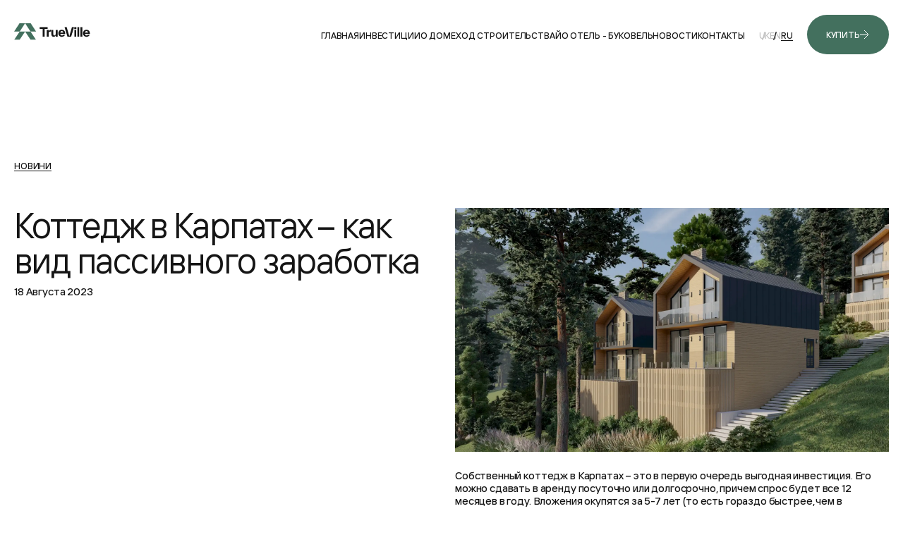

--- FILE ---
content_type: text/html; charset=UTF-8
request_url: https://trueville.com.ua/ru/%D0%BD%D0%BE%D0%B2%D0%BE%D1%81%D1%82%D0%B8/%D0%B8%D0%BD%D0%B2%D0%B5%D1%81%D1%82%D0%B8%D1%86%D0%B8%D1%8F-%D0%B2-%D0%BA%D0%BE%D1%82%D1%82%D0%B5%D0%B4%D0%B6-%D0%B2-%D0%BA%D0%B0%D1%80%D0%BF%D0%B0%D1%82%D0%B0%D1%85
body_size: 8488
content:
<!DOCTYPE html>
<html lang="ru">
<!--begin::Head-->
<head><base href=""/>
    <title>Коттедж в Карпатах – выгодная инвестиция!</title>
    <meta charset="utf-8"/>
    <meta name="description" content="Собственный коттедж в Карпатах – это выгодная инвестиция! Доход от коттеджа до 15% годовых. Предлагаем приобрести коттеджи в Карпатах в Трувиле!"/>
    <meta name="keywords" content=""/>
    <meta name="viewport" content="width=device-width, initial-scale=1"/>
    <meta property="og:image" content="https://trueville.com.ua/img/resize/webp2/house-bukovel-karpaty-sale-trueville-21.webp"/>
    <meta property="og:image:width" content="1200"/>
    <meta property="og:image:height" content="630"/>
    <meta property="og:image:type" content="image/png"/>
    <meta property="og:url" content="https://trueville.com.ua/ru/%D0%BD%D0%BE%D0%B2%D0%BE%D1%81%D1%82%D0%B8/%D0%B8%D0%BD%D0%B2%D0%B5%D1%81%D1%82%D0%B8%D1%86%D0%B8%D1%8F-%D0%B2-%D0%BA%D0%BE%D1%82%D1%82%D0%B5%D0%B4%D0%B6-%D0%B2-%D0%BA%D0%B0%D1%80%D0%BF%D0%B0%D1%82%D0%B0%D1%85"/>
    <meta name="robots" content="index, follow"/>
    <meta property="og:title" content="Коттедж в Карпатах – выгодная инвестиция!">
    <meta property="og:type" content="website">
    <meta property="og:site_name" content="Купить Коттедж в Буковеле - Поляница - Карпаты | Трувиль"/>
    <meta name="csrf-token" content="DMnOB2jdeSCOIKbuY5udPDqW11zmz3h3u6qPPZtT"/>
    <meta name="description" content="Собственный коттедж в Карпатах – это выгодная инвестиция! Доход от коттеджа до 15% годовых. Предлагаем приобрести коттеджи в Карпатах в Трувиле!">
    <meta property="og:description" content="Собственный коттедж в Карпатах – это выгодная инвестиция! Доход от коттеджа до 15% годовых. Предлагаем приобрести коттеджи в Карпатах в Трувиле!">
    <link rel="canonical" href="https://trueville.com.ua/ru/%D0%BD%D0%BE%D0%B2%D0%BE%D1%81%D1%82%D0%B8/%D0%B8%D0%BD%D0%B2%D0%B5%D1%81%D1%82%D0%B8%D1%86%D0%B8%D1%8F-%D0%B2-%D0%BA%D0%BE%D1%82%D1%82%D0%B5%D0%B4%D0%B6-%D0%B2-%D0%BA%D0%B0%D1%80%D0%BF%D0%B0%D1%82%D0%B0%D1%85"/>
                                        <link rel="alternate" href="https://trueville.com.ua/en/blog/investment-in-a-cottage-in-the-carpathians" hreflang="en"/>
            
                                    <link rel="alternate" href="https://trueville.com.ua/ru/%D0%BD%D0%BE%D0%B2%D0%BE%D1%81%D1%82%D0%B8/%D0%B8%D0%BD%D0%B2%D0%B5%D1%81%D1%82%D0%B8%D1%86%D0%B8%D1%8F-%D0%B2-%D0%BA%D0%BE%D1%82%D1%82%D0%B5%D0%B4%D0%B6-%D0%B2-%D0%BA%D0%B0%D1%80%D0%BF%D0%B0%D1%82%D0%B0%D1%85" hreflang="ru"/>
            
                                    <link rel="alternate" href="https://trueville.com.ua/%D0%BD%D0%BE%D0%B2%D0%B8%D0%BD%D0%B8/%D1%96%D0%BD%D0%B2%D0%B5%D1%81%D1%82%D0%B8%D1%86%D1%96%D1%8F-%D0%B2-%D0%BA%D0%BE%D1%82%D0%B5%D0%B4%D0%B6%D1%96-%D1%83-%D0%BA%D0%B0%D1%80%D0%BF%D0%B0%D1%82%D0%B0%D1%85" hreflang="x-default"/>
            
        
    
<link rel="apple-touch-icon" sizes="57x57" href="https://trueville.com.ua/img/favicon/apple-icon-57x57.png">
<link rel="apple-touch-icon" sizes="60x60" href="https://trueville.com.ua/img/favicon/apple-icon-60x60.png">
<link rel="apple-touch-icon" sizes="72x72" href="https://trueville.com.ua/img/favicon/apple-icon-72x72.png">
<link rel="apple-touch-icon" sizes="76x76" href="https://trueville.com.ua/img/favicon/apple-icon-76x76.png">
<link rel="apple-touch-icon" sizes="114x114" href="https://trueville.com.ua/img/favicon/apple-icon-114x114.png">
<link rel="apple-touch-icon" sizes="120x120" href="https://trueville.com.ua/img/favicon/apple-icon-120x120.png">
<link rel="apple-touch-icon" sizes="144x144" href="https://trueville.com.ua/img/favicon/apple-icon-144x144.png">
<link rel="apple-touch-icon" sizes="152x152" href="https://trueville.com.ua/img/favicon/apple-icon-152x152.png">
<link rel="apple-touch-icon" sizes="180x180" href="https://trueville.com.ua/img/favicon/apple-icon-180x180.png">

<link rel="icon" href="https://trueville.com.ua/img/favicon/favicon.ico" sizes="any">
<link rel="icon" type="image/png" sizes="192x192" href="https://trueville.com.ua/img/favicon/android-icon-192x192.png">
<link rel="icon" type="image/png" sizes="32x32" href="https://trueville.com.ua/img/favicon/favicon-32x32.png">
<link rel="icon" type="image/png" sizes="96x96" href="https://trueville.com.ua/img/favicon/favicon-96x96.png">
<link rel="icon" type="image/png" sizes="16x16" href="https://trueville.com.ua/img/favicon/favicon-16x16.png">
<link rel="manifest" href="img/favicon/manifest.json">
<meta name="msapplication-TileColor" content="#ffffff">
<meta name="msapplication-TileImage" content="https://trueville.com.ua/img/favicon/ms-icon-144x144.png">
<meta name="theme-color" content="#ffffff">
 
    <!--begin::Fonts(mandatory for all pages)-->
    <link rel="stylesheet" href="https://fonts.googleapis.com/css?family=Inter:300,400,500,600,700"/>
    <!--end::Fonts-->
    <!--begin::Global Stylesheets Bundle(mandatory for all pages)-->

    <link href="https://trueville.com.ua/css/vendor.css+main.css.pagespeed.cc.QXIcmdNfqg.css" rel="stylesheet" type="text/css"/>
    
    <!--end::Global Stylesheets Bundle-->
<script src="https://cdn.jsdelivr.net/npm/vanilla-lazyload@17.8.3/dist/lazyload.min.js"></script>

<script>var lazyLoadInstance=new LazyLoad({});</script>
<!-- Google Tag Manager -->
<script>(function(w,d,s,l,i){w[l]=w[l]||[];w[l].push({'gtm.start':new Date().getTime(),event:'gtm.js'});var f=d.getElementsByTagName(s)[0],j=d.createElement(s),dl=l!='dataLayer'?'&l='+l:'';j.async=true;j.src='https://www.googletagmanager.com/gtm.js?id='+i+dl;f.parentNode.insertBefore(j,f);})(window,document,'script','dataLayer','GTM-K79H6H8Z');</script>
<!-- End Google Tag Manager -->

<!-- Event snippet for Надсилання форми для потенційного клієнта conversion page -->
<script>gtag('event','conversion',{'send_to':'AW-11296076011/eLdGCMPMvM8YEOvhsYoq'});</script>

<!-- Facebook Pixel Code --><script>!function(f,b,e,v,n,t,s){if(f.fbq)return;n=f.fbq=function(){n.callMethod?n.callMethod.apply(n,arguments):n.queue.push(arguments)};if(!f._fbq)f._fbq=n;n.push=n;n.loaded=!0;n.version='2.0';n.queue=[];t=b.createElement(e);t.async=!0;t.src=v;s=b.getElementsByTagName(e)[0];s.parentNode.insertBefore(t,s)}(window,document,'script','https://connect.facebook.net/en_US/fbevents.js');fbq('init','366575249048607');fbq('track','PageView');</script><noscript> <img height="1" width="1" src="https://www.facebook.com/tr?id=366575249048607&ev=PageView&noscript=1"/></noscript><!-- End Facebook Pixel Code -->


</head><!--end::Head-->
<!--begin::Body-->
<body dir="ltr">
<!-- Google Tag Manager (noscript) -->
<noscript><iframe src="https://www.googletagmanager.com/ns.html?id=GTM-K79H6H8Z" height="0" width="0" style="display:none;visibility:hidden"></iframe></noscript>
<!-- End Google Tag Manager (noscript) -->
<div class="preloader">
    <style type="text/css">.preloader{width:100vw;height:100vh;background-color:#fff;position:fixed;top:0;left:0;z-index:1000}</style>
    <script>var keys={37:1,38:1,39:1,40:1};function preventDefault(e){e.preventDefault();}function preventDefaultForScrollKeys(e){if(keys[e.keyCode]){preventDefault(e);return false;}}var supportsPassive=false;try{window.addEventListener("test",null,Object.defineProperty({},'passive',{get:function(){supportsPassive=true;}}));}catch(e){}var wheelOpt=supportsPassive?{passive:false}:false;var wheelEvent='onwheel'in document.createElement('div')?'wheel':'mousewheel';function disableScroll(){window.addEventListener('DOMMouseScroll',preventDefault,false);window.addEventListener(wheelEvent,preventDefault,wheelOpt);window.addEventListener('touchmove',preventDefault,wheelOpt);window.addEventListener('keydown',preventDefaultForScrollKeys,false);}function enableScroll(){window.removeEventListener('DOMMouseScroll',preventDefault,false);window.removeEventListener(wheelEvent,preventDefault,wheelOpt);window.removeEventListener('touchmove',preventDefault,wheelOpt);window.removeEventListener('keydown',preventDefaultForScrollKeys,false);}disableScroll();</script>
</div>
<!--begin::Header Section-->
<div class="page">
<header class="header  header--black   ">
    <div class="container">
        <div class="header__inner">
            <a class="header__logo" href="/">
                <svg viewBox="0 0 110 32" xmlns="http://www.w3.org/2000/svg">
                    <path class="header__logo-text" d="M36.3293 5.58823V7.91765H40.494V19H43.2822V7.91765H47.4469V5.58823H36.3293ZM48.9583 9.41765H46.2759V19H48.9759V14.0412C48.9759 12.4176 49.7877 11.8529 51.4641 11.8529H52.1524V9.20588C50.2994 9.20588 49.3288 10.4235 48.9583 11.9235V9.41765ZM58.9472 14.8706C58.9472 16.5118 58.3648 17.3235 57.2354 17.3235C56.1236 17.3235 55.506 16.5647 55.506 14.9059V14.8706V9.41765H52.806V15.4529V15.4882C52.806 17.6059 53.7413 19.2118 55.9648 19.2118C57.6413 19.2118 58.5413 18.2588 58.9825 17.1118V19H61.6472V9.41765H58.9472V14.8706ZM72.4119 14.2529C72.4119 11.2353 70.5413 9.20588 67.5766 9.20588C64.6648 9.20588 62.706 11.2529 62.706 14.2C62.706 17.1471 64.5942 19.2118 67.5766 19.2118C69.8707 19.2118 71.5648 18.1882 72.2001 16.1588H69.4825C69.1472 16.9353 68.6354 17.3765 67.5942 17.3765C66.4825 17.3765 65.6531 16.6176 65.4589 15.0118H72.3589C72.3942 14.7471 72.4119 14.4824 72.4119 14.2529ZM67.5766 11.0412C68.706 11.0412 69.5178 11.8529 69.6589 13.2118H65.4766C65.706 11.7118 66.5001 11.0412 67.5766 11.0412ZM78.2569 18.4706L74.551 5.58823H71.551L75.6099 19H80.8687L84.9452 5.58823H81.9452L78.2569 18.4706ZM88.1515 8.12941V5.58823H85.3633V8.12941H88.1515ZM88.0986 19V9.41765H85.3986V19H88.0986ZM92.3732 19V5.58823H89.6732V19H92.3732ZM96.6478 19V5.58823H93.9478V19H96.6478ZM107.416 14.2529C107.416 11.2353 105.546 9.20588 102.581 9.20588C99.6694 9.20588 97.7106 11.2529 97.7106 14.2C97.7106 17.1471 99.5988 19.2118 102.581 19.2118C104.875 19.2118 106.569 18.1882 107.205 16.1588H104.487C104.152 16.9353 103.64 17.3765 102.599 17.3765C101.487 17.3765 100.658 16.6176 100.464 15.0118H107.364C107.399 14.7471 107.416 14.4824 107.416 14.2529ZM102.581 11.0412C103.711 11.0412 104.522 11.8529 104.664 13.2118H100.481C100.711 11.7118 101.505 11.0412 102.581 11.0412Z"/>
                    <path d="M7.67603 0H15.5882L7.91221 11.7818H0L7.67603 0Z"/>
                    <path d="M7.91235 11.7812L15.5884 11.7813L7.91233 23.2722H0.236328L7.91235 11.7812Z"/>
                    <path d="M23.5005 0H15.5883L23.2643 11.7818H31.1765L23.5005 0Z"/>
                    <path d="M23.2642 11.7812H15.5883L23.2644 23.2722H30.9402L23.2642 11.7812Z"/>
                </svg>
            </a>

            <nav class="nav">
                <button class="nav__close">
                    <svg>
                        <use xlink:href="https://trueville.com.ua/img/sprite.svg#close"></use>
                    </svg>
                </button>
                <ul class="nav__list">
                     <li class="nav__item">
                        <a class="nav__link body-3  " href="https://trueville.com.ua/ru">Главная</a>
                    </li>
                    <li class="nav__item">
                        <a class="nav__link body-3 " href="https://trueville.com.ua/ru/%D0%B8%D0%BD%D0%B2%D0%B5%D1%81%D1%82%D0%B8%D1%86%D0%B8%D1%8F-%D0%BA%D0%BE%D1%82%D1%82%D0%B5%D0%B4%D0%B6-%D0%B1%D1%83%D0%BA%D0%BE%D0%B2%D0%B5%D0%BB%D1%8C">Инвестиции</a>
                    </li>
                    <li class="nav__item">
                        <a class="nav__link body-3 " href="https://trueville.com.ua/ru/%D0%BF%D1%80%D0%BE%D0%B4%D0%B0%D0%B6%D0%B0-%D0%B4%D0%BE%D0%BC-%D0%B1%D1%83%D0%BA%D0%BE%D0%B2%D0%B5%D0%BB%D1%8C">О Доме</a>
                    </li>


 <li class="nav__item">
                        <a class="nav__link body-3 " href="https://trueville.com.ua/ru/%D1%81%D1%82%D1%80%D0%BE%D0%B8%D1%82%D0%B5%D0%BB%D1%8C%D1%81%D1%82%D0%B2%D0%BE-%D0%BA%D0%BE%D1%82%D1%82%D0%B5%D0%B4%D0%B6%D0%B5%D0%B9-%D0%B1%D1%83%D0%BA%D0%BE%D0%B2%D0%B5%D0%BB%D1%8C">Ход строительства
</a>
                    </li>


 <li class="nav__item">
                        <a class="nav__link body-3 " target="_blank" href="https://yo.trueville.com.ua/">Йо Отель - Буковель</a>
                    </li>

                    <li class="nav__item">
                        <a class="nav__link body-3 " href="https://trueville.com.ua/ru/%D0%BD%D0%BE%D0%B2%D0%BE%D1%81%D1%82%D0%B8">Новости</a>
                    </li>








                    <li class="nav__item">
                        <a class="nav__link body-3 " href="https://trueville.com.ua/ru/%D0%BA%D0%BE%D0%BD%D1%82%D0%B0%D0%BA%D1%82%D1%8B">Контакты</a>
                    </li>
                </ul>
                <ul class="lang">
                                        <li class="lang__item">
                        <a class="lang__link body-3 " href="https://trueville.com.ua/%D0%BD%D0%BE%D0%B2%D0%B8%D0%BD%D0%B8/%D1%96%D0%BD%D0%B2%D0%B5%D1%81%D1%82%D0%B8%D1%86%D1%96%D1%8F-%D0%B2-%D0%BA%D0%BE%D1%82%D0%B5%D0%B4%D0%B6%D1%96-%D1%83-%D0%BA%D0%B0%D1%80%D0%BF%D0%B0%D1%82%D0%B0%D1%85"> UK</a>
                    </li>
                                        <li class="lang__item">
                        <a class="lang__link body-3 " href="https://trueville.com.ua/en/blog/investment-in-a-cottage-in-the-carpathians"> EN</a>
                    </li>
                                        <li class="lang__item">
                        <a class="lang__link body-3  active " href="https://trueville.com.ua/ru/%D0%BD%D0%BE%D0%B2%D0%BE%D1%81%D1%82%D0%B8/%D0%B8%D0%BD%D0%B2%D0%B5%D1%81%D1%82%D0%B8%D1%86%D0%B8%D1%8F-%D0%B2-%D0%BA%D0%BE%D1%82%D1%82%D0%B5%D0%B4%D0%B6-%D0%B2-%D0%BA%D0%B0%D1%80%D0%BF%D0%B0%D1%82%D0%B0%D1%85"> RU</a>
                    </li>
                                    </ul>
                <a class="header__btn btn btn--green body-3" onclick="showCurrentBookingPopup('#contact')" href="#">Купить
                    <svg>
                        <use xlink:href="https://trueville.com.ua/img/sprite.svg#arrow-right"></use>
                    </svg>
                </a>
            </nav>

            <button class="burger">
                <svg>
                    <use xlink:href="https://trueville.com.ua/img/sprite.svg#burger"></use>
                </svg>
            </button>
        </div>
    </div>
</header><!--end::Header Section-->
    <!--begin::How It Works Section-->
    <main>
    <main>
            <section class="article">



                <div class="container">

 
         
<a class="article__back body-3" href="https://trueville.com.ua/ru/%D0%BD%D0%BE%D0%B2%D0%BE%D1%81%D1%82%D0%B8">Новини</a>
                    <div class="article__wrapper">
                        <div class="article__left">
                            <h1 class="heading-2 article__title">Коттедж в Карпатах – как вид пассивного заработка</h1>
                            <time class="article__time body-2" datetime="2023-01-24 17:25:19">18 Августа 2023</time>
                        </div>
                        <div class="article__right">
                            <img src="https://trueville.com.ua/img/resize/webp2/house-bukovel-karpaty-sale-trueville-18.webp" alt="Собственный дом в Буковеле - узнайте больше">
 
<p>Собственный коттедж в Карпатах – это в первую очередь выгодная инвестиция. Его можно сдавать в аренду посуточно или долгосрочно, причем спрос будет все 12 месяцев в году. Вложения окупятся за 5-7 лет (то есть гораздо быстрее, чем в квартиру или офисное здание в Киеве). Но главное – инвестиции в коттеджи в Карпатах сочетают в себе две характеристики, которые обычно противоречат друг другу. Они высоколиквидные и связаны с минимальными рисками. Да, бывает и такое.</p>
<h2>Что такое пассивный доход?</h2>
<p>Начнем с определения терминов. Пассивный доход – это деньги, которые регулярно поступают к вам, независимо от ваших действий. Иными словами, вы получаете ежемесячно определенную сумму за то, что инвестируете: в ценные бумаги, стартапы или недвижимость. Последний способ считается наименее рискованным, поэтому начинающим инвесторам лучше вкладываться именно в недвижимость. Пример – инвестиции в коттеджи в Карпатах, которые сегодня на пике популярности.</p>
<h2>Инвестиции в коттеджи в Карпатах: новый тренд заработка в недвижимости</h2>
<p>Вложиться в  <a href="https://trueville.com.ua/ru/%D0%BD%D0%BE%D0%B2%D0%BE%D1%81%D1%82%D0%B8/%D0%B4%D0%BE%D0%BC-%D1%81-%D0%B2%D0%B8%D0%B4%D0%BE%D0%BC-%D0%BD%D0%B0-%D0%B3%D0%BE%D1%80%D1%8B-%D0%BA%D0%B0%D1%80%D0%BF%D0%B0%D1%82%D1%8B">дом с видом на горы</a>– это романтично и выгодно. Вы получаете в свое распоряжение домик в городке с отлично развитой инфраструктуре, в который можете приезжать в любое время. А когда вам коттедж не нужен, сдаете его в аренду, что приносит в ваш карман 5-7 тысяч гривен в сутки или 2-2,5 тысяч долларов в месяц с учетом расходов на уборку, поддержание недвижимости и периодов, когда домик не занят туристами. </p> 
<p>Инвестиции в коттеджи в Карпатах приносят 10-12% годовых и окупаются уже в течении первых пяти-семи лет.</p>
<h2>Преимущества инвестиций в коттеджи в Карпатах</h2>

<p>- развитая инфраструктура. Рестораны, магазины, развлечения, связь, коммуникации – здесь есть все для комфортного отдыха и жизни;</p>
<p>- привлекательная локация для инвестирования. Недвижимость в Полянице будет только расти в цене в ближайшее десятилетие. Если ваши планы становиться пассивным инвестором изменятся, вы сможете продать коттедж с неплохим наваром.</p>
 
<p>Что это в финансовых показателях? Доходность в 12% и больше годовых с минимальными рисками. Аренда коттеджа приносит порядком 5-7 тысяч гривен в сутки, а как показывает практика, заняты они будут 20-25 дней ежемесячно в любой сезон.</p>

 
                        </div>
                    </div>
                    <div class="article__video">
                        <h3 class="article__video-title heading-3">Коттеджи в Карпатах<small class="body-3">Предлагаем ознакомиться с современными коттеджами в Карпатах. Успейте инвестировать в коттедж в Карпатах!</small>.</h3>

                        <div class="article__video-inner video">
                            <video class="video__player lazyload" loop buffered preload playsinline poster="https://trueville.com.ua/img/resize/webp2/house-bukovel-karpaty-sale-trueville-34.webp">
                <source src="https://trueville.com.ua/video/ru/video-house-bukovel-trueville.mp4"/> 
            </video>
                            <div class="video__btn"> 
                                <img src="https://trueville.com.ua/img/icons/play.svg" alt=""/>
                            </div>
                        </div>
                    </div>
                     
                    <div class="article__wrapper">
                        <div class="article__right">
<h2>Коттеджный городок «Трувиль»: коттеджи в Карпатах</h2>

<p>Прямо сейчас вы можете инвестировать в <a href="https://trueville.com.ua/ru/%D0%BD%D0%BE%D0%B2%D0%BE%D1%81%D1%82%D0%B8/%D0%BD%D0%B5%D0%B4%D0%B2%D0%B8%D0%B6%D0%B8%D0%BC%D0%BE%D1%81%D1%82%D1%8C-%D0%B1%D1%83%D0%BA%D0%BE%D0%B2%D0%B5%D0%BB%D1%8C-2023">недвижимость в Буковеле со стабильным доходом </a> на этапе строительства – в коттеджи в новом коттеджном городке TrueVille. Он расположен в непосредственной близости от популярного курорта «Буковель», и туристы, которые будут в нем останавливаться, получают в свое распоряжение всю развлекательную инфраструктуру (подъемники, аренда снаряжения и т.д.). На месте есть все для комфорта и отдыха – рестораны локальной и европейской кухни, магазины, транспорт. Заниматься уборкой, заселением и даже маркетингом вам не нужно – все операционные задачи возьмет на себя управляющая компания. </p>
 
<p> <a href="https://trueville.com.ua/ru/%D0%BF%D1%80%D0%BE%D0%B4%D0%B0%D0%B6%D0%B0-%D0%B4%D0%BE%D0%BC-%D0%B1%D1%83%D0%BA%D0%BE%D0%B2%D0%B5%D0%BB%D1%8C">Продажа домов в Буковеле</a></p>  
<p><a href="https://trueville.com.ua/ru/%D0%B8%D0%BD%D0%B2%D0%B5%D1%81%D1%82%D0%B8%D1%86%D0%B8%D1%8F-%D0%BA%D0%BE%D1%82%D1%82%D0%B5%D0%B4%D0%B6-%D0%B1%D1%83%D0%BA%D0%BE%D0%B2%D0%B5%D0%BB%D1%8C">Собственный дом в Буковеле - узнайте больше</a></p>
<p> <a href="https://trueville.com.ua/ru/%D1%81%D1%82%D1%80%D0%BE%D0%B8%D1%82%D0%B5%D0%BB%D1%8C%D1%81%D1%82%D0%B2%D0%BE-%D0%BA%D0%BE%D1%82%D1%82%D0%B5%D0%B4%D0%B6%D0%B5%D0%B9-%D0%B1%D1%83%D0%BA%D0%BE%D0%B2%D0%B5%D0%BB%D1%8C">Ход строительства коттеджей в Трувиль</a></p>
                        </div>
                    </div>
                </div>
            </section>
<section class="more-news">
    <div class="container">
        <div class="more-news__inner">
            <div class="more-news__top">
                <div class="more-news__title">
                    <h2 class="heading-2">Новости</h2>
<a class="more-news__link body-2" href="https://trueville.com.ua/ru/%D0%BD%D0%BE%D0%B2%D0%BE%D1%81%D1%82%D0%B8">Просмотреть другие новости</a>
</div>
<div class="more-news__wrapper">
    <div class="more-news__nav">
        <div class="slider-prev more-news__prev">
            <svg>
                <use xlink:href="https://trueville.com.ua/img/sprite.svg#arrow-left"></use>
            </svg>
        </div>
        <div class="slider-next more-news__next">
            <svg>
                <use xlink:href="https://trueville.com.ua/img/sprite.svg#arrow-right"></use>
            </svg>
        </div>
    </div>
    <p class="body-2">Релевантные новости</p>
</div>
</div>

<div class="swiper more-news__slider">
    <div class="swiper-wrapper">
                                                                                            <a class="news__article swiper-slide" href="https://trueville.com.ua/ru/%D0%BD%D0%BE%D0%B2%D0%BE%D1%81%D1%82%D0%B8/%D0%BA%D1%83%D0%BF%D0%B8%D1%82%D1%8C-%D1%88%D0%B0%D0%BB%D0%B5-%D0%B2-%D0%B1%D1%83%D0%BA%D0%BE%D0%B2%D0%B5%D0%BB%D0%B5">
                            <article class="news__inner">
                                <h2 class="news__name body-1">
                                    Стоит ли купить шале в Буковеле?
                                </h2>
                                <div class="news__img">
                                    <img class="lazyload" src="https://trueville.com.ua/img/resize/webp2/house-bukovel-karpaty-sale-trueville-10.webp" alt="Стоит ли купить шале в Буковеле?">
                                </div>
                                <time class="news__time body-2" datetime="2023-09-13 10:00:40">2023-09-13 10:00:40</time>
                                <p class="news__text body-2">
                                    Вы хотите купить шале в Буковеле – стоит ли? Стоит! Ликвидная недвижимость в курортной зоне, которую вы сможете использовать для себя!
                                </p>
                            </article>
                        </a>
                                                                                <a class="news__article swiper-slide" href="https://trueville.com.ua/ru/%D0%BD%D0%BE%D0%B2%D0%BE%D1%81%D1%82%D0%B8/%D0%BA%D0%B0%D0%BA-%D0%B7%D0%B0%D1%80%D0%B0%D0%B1%D0%BE%D1%82%D0%B0%D1%82%D1%8C-%D0%BD%D0%B0-%D0%BD%D0%B5%D0%B4%D0%B2%D0%B8%D0%B6%D0%B8%D0%BC%D0%BE%D1%81%D1%82%D0%B8-%D0%B2-%D0%B1%D1%83%D0%BA%D0%BE%D0%B2%D0%B5%D0%BB%D0%B5">
                            <article class="news__inner">
                                <h2 class="news__name body-1">
                                    Как заработать на недвижимости в Буковеле?
                                </h2>
                                <div class="news__img">
                                    <img class="lazyload" src="https://trueville.com.ua/img/resize/webp2/house-bukovel-karpaty-sale-trueville-35.webp" alt="Как заработать на недвижимости в Буковеле?">
                                </div>
                                <time class="news__time body-2" datetime="2023-09-13 08:19:04">2023-09-13 08:19:04</time>
                                <p class="news__text body-2">
                                    Заработок на недвижимости в Буковеле – это возможность получать пассивный доход от недвижимости, которая ежегодно растет в цене!
                                </p>
                            </article>
                        </a>
                                                                                <a class="news__article swiper-slide" href="https://trueville.com.ua/ru/%D0%BD%D0%BE%D0%B2%D0%BE%D1%81%D1%82%D0%B8/%D1%86%D0%B5%D0%BD%D0%B0-%D0%B4%D0%BE%D0%BC%D0%B0-%D0%B2-%D0%BA%D0%B0%D0%BF%D0%B0%D1%82%D0%B0%D1%85">
                            <article class="news__inner">
                                <h2 class="news__name body-1">
                                    Сколько стоит коттедж в Карпатах?
                                </h2>
                                <div class="news__img">
                                    <img class="lazyload" src="https://trueville.com.ua/img/resize/webp2/house-bukovel-karpaty-sale-trueville-11.webp" alt="Сколько стоит коттедж в Карпатах?">
                                </div>
                                <time class="news__time body-2" datetime="2023-08-30 11:06:28">2023-08-30 11:06:28</time>
                                <p class="news__text body-2">
                                    Какая стоимость дома в Карпатах? Цена коттеджей возле Буковеля. Стоимость на этапе постройки.
                                </p>
                            </article>
                        </a>
                                                                                <a class="news__article swiper-slide" href="https://trueville.com.ua/ru/%D0%BD%D0%BE%D0%B2%D0%BE%D1%81%D1%82%D0%B8/%D0%BD%D0%B5%D0%B4%D0%B2%D0%B8%D0%B6%D0%B8%D0%BC%D0%BE%D1%81%D1%82%D1%8C-%D0%B2-%D0%BF%D0%BE%D0%BB%D1%8F%D0%BD%D0%B8%D1%86%D0%B5">
                            <article class="news__inner">
                                <h2 class="news__name body-1">
                                    Недвижимость в Полянице – лучшая инвестиция в будущее
                                </h2>
                                <div class="news__img">
                                    <img class="lazyload" src="https://trueville.com.ua/img/resize/webp2/house-bukovel-karpaty-sale-trueville-16.webp" alt="Недвижимость в Полянице – лучшая инвестиция в будущее">
                                </div>
                                <time class="news__time body-2" datetime="2023-08-30 08:07:11">2023-08-30 08:07:11</time>
                                <p class="news__text body-2">
                                    Недвижимость в Полянице – это самое лучшее капиталовложение. Это инвестиции с высокой рентабельностью и без рисков.
                                </p>
                            </article>
                        </a>
                                                                                <a class="news__article swiper-slide" href="https://trueville.com.ua/ru/%D0%BD%D0%BE%D0%B2%D0%BE%D1%81%D1%82%D0%B8/%D0%BA%D1%83%D1%80%D0%BE%D1%80%D1%82%D0%BD%D0%B0%D1%8F-%D0%BD%D0%B5%D0%B4%D0%B2%D0%B8%D0%B6%D0%B8%D0%BC%D0%BE%D1%81%D1%82%D1%8C-%D0%B2-%D0%B1%D1%83%D0%BA%D0%BE%D0%B2%D0%B5%D0%BB%D0%B5">
                            <article class="news__inner">
                                <h2 class="news__name body-1">
                                    Курортная недвижимость в Буковеле
                                </h2>
                                <div class="news__img">
                                    <img class="lazyload" src="https://trueville.com.ua/img/resize/webp2/house-bukovel-karpaty-sale-trueville-37.webp" alt="Курортная недвижимость в Буковеле">
                                </div>
                                <time class="news__time body-2" datetime="2023-08-25 09:40:11">2023-08-25 09:40:11</time>
                                <p class="news__text body-2">
                                    Курортная недвижимость в Буковеле – это собственность, в которую нужно инвестировать сегодня.
                                </p>
                            </article>
                        </a>
                                                                                <a class="news__article swiper-slide" href="https://trueville.com.ua/ru/%D0%BD%D0%BE%D0%B2%D0%BE%D1%81%D1%82%D0%B8/%D0%BF%D0%B0%D1%81%D1%81%D0%B8%D0%B2%D0%BD%D1%8B%D0%B9-%D0%B4%D0%BE%D1%85%D0%BE%D0%B4-%D0%BD%D0%B5%D0%B4%D0%B2%D0%B8%D0%B6%D0%B8%D0%BC%D0%BE%D1%81%D1%82%D1%8C-%D0%B1%D1%83%D0%BA%D0%BE%D0%B2%D0%B5%D0%BB%D1%8C">
                            <article class="news__inner">
                                <h2 class="news__name body-1">
                                    Пассивный доход от недвижимости в Буковеле
                                </h2>
                                <div class="news__img">
                                    <img class="lazyload" src="https://trueville.com.ua/img/resize/webp2/house-bukovel-karpaty-sale-trueville-31.webp" alt="Пассивный доход от недвижимости в Буковеле">
                                </div>
                                <time class="news__time body-2" datetime="2023-08-25 08:22:07">2023-08-25 08:22:07</time>
                                <p class="news__text body-2">
                                    Пассивный доход от недвижимости в Буковеле: до 2,5 тысяч долларов в месяц без хлопот
                                </p>
                            </article>
                        </a>
                                                                                                                    <a class="news__article swiper-slide" href="https://trueville.com.ua/ru/%D0%BD%D0%BE%D0%B2%D0%BE%D1%81%D1%82%D0%B8/%D0%B4%D0%BE%D0%BC-%D1%81-%D0%B2%D0%B8%D0%B4%D0%BE%D0%BC-%D0%BD%D0%B0-%D0%B3%D0%BE%D1%80%D1%8B-%D0%BA%D0%B0%D1%80%D0%BF%D0%B0%D1%82%D1%8B">
                            <article class="news__inner">
                                <h2 class="news__name body-1">
                                    Дом с видом на горы – мечта, приносящая доход!
                                </h2>
                                <div class="news__img">
                                    <img class="lazyload" src="https://trueville.com.ua/img/resize/webp2/house-bukovel-karpaty-sale-trueville-34.webp" alt="Дом с видом на горы – мечта, приносящая доход!">
                                </div>
                                <time class="news__time body-2" datetime="2023-08-16 11:19:44">2023-08-16 11:19:44</time>
                                <p class="news__text body-2">
                                    Дом с видом на горы Карпаты – мечта, приносящая стабильный пассивный доход!
                                </p>
                            </article>
                        </a>
                                                                                <a class="news__article swiper-slide" href="https://trueville.com.ua/ru/%D0%BD%D0%BE%D0%B2%D0%BE%D1%81%D1%82%D0%B8/%D0%BD%D0%B5%D0%B4%D0%B2%D0%B8%D0%B6%D0%B8%D0%BC%D0%BE%D1%81%D1%82%D1%8C-%D0%B1%D1%83%D0%BA%D0%BE%D0%B2%D0%B5%D0%BB%D1%8C-2023">
                            <article class="news__inner">
                                <h2 class="news__name body-1">
                                    Недвижимость в Буковеле - лучшее капиталовложение 2023
                                </h2>
                                <div class="news__img">
                                    <img class="lazyload" src="https://trueville.com.ua/img/resize/webp2/house-bukovel-karpaty-sale-trueville-03.webp" alt="Недвижимость в Буковеле - лучшее капиталовложение 2023">
                                </div>
                                <time class="news__time body-2" datetime="2023-08-12 06:32:41">2023-08-12 06:32:41</time>
                                <p class="news__text body-2">
                                    Недвижимость в Буковеле – лучшее капиталовложение в недвижимость в 2023 году.
                                </p>
                            </article>
                        </a>
                                                                                <a class="news__article swiper-slide" href="https://trueville.com.ua/ru/%D0%BD%D0%BE%D0%B2%D0%BE%D1%81%D1%82%D0%B8/%D0%B8%D0%BD%D0%B2%D0%B5%D1%81%D1%82%D0%B8%D1%86%D0%B8%D1%8F-%D0%B2-%D0%BA%D0%B0%D1%80%D0%BF%D0%B0%D1%82%D1%8B-%D0%B1%D0%B5%D0%B7-%D1%80%D0%B8%D1%81%D0%BA%D0%BE%D0%B2">
                            <article class="news__inner">
                                <h2 class="news__name body-1">
                                    Инвестиции в Карпаты – высоко прибыльная инвестиция без рисков
                                </h2>
                                <div class="news__img">
                                    <img class="lazyload" src="https://trueville.com.ua/img/resize/webp2/house-bukovel-karpaty-sale-trueville-01.webp" alt="Инвестиции в Карпаты – высоко прибыльная инвестиция без рисков">
                                </div>
                                <time class="news__time body-2" datetime="2023-01-24 17:25:19">2023-01-24 17:25:19</time>
                                <p class="news__text body-2">
                                    Инвестиции в Карпаты – это идеальный кейс для получения высокой пассивной прибыли с минимальными рисками.
                                </p>
                            </article>
                        </a>
                                                            </div>
</div>
</div>
</div>
</section>             
        </main>    <!--end::Testimonials Section-->
        <!--begin::Footer Section-->
    </main>
    <footer class="footer">
    <div class="container">
        <div class="footer__inner">
            <div class="footer__line">
                <span></span>
            </div>
            <div class="footer__one">
                <a class="footer__logo" href="#">
                    <img src="https://trueville.com.ua/img/logo-footer.svg" alt="Проложить маршрут">
                </a>
                <p class="footer__copyright">
                    © 2023.<br>Коттеджный городок Трувиль. Все права защищены.</p>
            </div>
            <div class="footer__two">
               
<a class="footer__phone heading-3" style="font-size: 30px;" href="tel:+380987230088">+38 098 723 00 88</a>
<br>
                <a class="footer__mail body-2" href="mailto:contact@trueville.com.ua">contact@trueville.com.ua</a>

                <div class="footer__wrapper">
                    <div class="footer__info">
                        <p class="footer__address body-2">Ивано-Франковская область, с. Поляница – Буковель</p>
                        <a class="footer__route body-2" href="https://maps.google.com.ua/?saddr=Current+Location&daddr=48.342154,+24.441150">Проложить маршрут</a>
                    </div>
                    <nav class="footer__control">
                        <ul class="footer__list">
                            <li class="footer__item">
                                <ul class="footer__social">
                                    <li>
                                        <a style="display:none" class="footer__link body-2" href="" target="_blank">Facebook</a>
                                    </li>
                                    <li>
                                        <a style="display:none" class="footer__link body-2" href="" target="_blank">Instagram</a>
                                    </li>
<li>
                                        <a class="footer__link body-2" href="https://youtube.com/@TrueVille-Bukovel" target="_blank">YouTube</a>
                                    </li>
                                </ul>
                            </li>
                            <li class="footer__item">
                                <ul class="footer__nav">
                                    <li>
                                        <a class="footer__link footer__nav-link body-2   " href="https://trueville.com.ua/ru">Главная</a>
                                    </li>
                                    <li>
                                        <a class="footer__link footer__nav-link body-2 " href="https://trueville.com.ua/ru/%D0%B8%D0%BD%D0%B2%D0%B5%D1%81%D1%82%D0%B8%D1%86%D0%B8%D1%8F-%D0%BA%D0%BE%D1%82%D1%82%D0%B5%D0%B4%D0%B6-%D0%B1%D1%83%D0%BA%D0%BE%D0%B2%D0%B5%D0%BB%D1%8C">Инвестиции</a>
                                    </li>
                                    <li>
                                        <a class="footer__link footer__nav-link body-2 " href="https://trueville.com.ua/ru/%D0%BF%D1%80%D0%BE%D0%B4%D0%B0%D0%B6%D0%B0-%D0%B4%D0%BE%D0%BC-%D0%B1%D1%83%D0%BA%D0%BE%D0%B2%D0%B5%D0%BB%D1%8C">О Доме</a>
                                    </li>
                                </ul>
                            </li>
                            <li class="footer__item">
                                <ul class="footer__nav">
                                    <li>
                                        <a class="footer__link footer__nav-link body-2 " href="https://trueville.com.ua/ru/%D0%BD%D0%BE%D0%B2%D0%BE%D1%81%D1%82%D0%B8">Новости</a>
                                    </li>
                                    <li>
                                        <a class="footer__link footer__nav-link body-2 " href="https://trueville.com.ua/ru/%D0%BA%D0%BE%D0%BD%D1%82%D0%B0%D0%BA%D1%82%D1%8B">Контакты</a>
                                    </li>
                                    <li>
                                        <ul class="footer__lang">
                                        <li class="footer__lang-item">
                        <a class="footer__lang-link body-3 " href="https://trueville.com.ua/%D0%BD%D0%BE%D0%B2%D0%B8%D0%BD%D0%B8/%D1%96%D0%BD%D0%B2%D0%B5%D1%81%D1%82%D0%B8%D1%86%D1%96%D1%8F-%D0%B2-%D0%BA%D0%BE%D1%82%D0%B5%D0%B4%D0%B6%D1%96-%D1%83-%D0%BA%D0%B0%D1%80%D0%BF%D0%B0%D1%82%D0%B0%D1%85"> UK</a>
                    </li>
                                        <li class="footer__lang-item">
                        <a class="footer__lang-link body-3 " href="https://trueville.com.ua/en/blog/investment-in-a-cottage-in-the-carpathians"> EN</a>
                    </li>
                                        <li class="footer__lang-item">
                        <a class="footer__lang-link body-3  active " href="https://trueville.com.ua/ru/%D0%BD%D0%BE%D0%B2%D0%BE%D1%81%D1%82%D0%B8/%D0%B8%D0%BD%D0%B2%D0%B5%D1%81%D1%82%D0%B8%D1%86%D0%B8%D1%8F-%D0%B2-%D0%BA%D0%BE%D1%82%D1%82%D0%B5%D0%B4%D0%B6-%D0%B2-%D0%BA%D0%B0%D1%80%D0%BF%D0%B0%D1%82%D0%B0%D1%85"> RU</a>
                    </li>
                                    </ul>
                                    </li>
                                </ul>
                            </li>
                        </ul>
                    </nav>
                </div>
                <a class="btn btn--green body-2" onclick="showCurrentBookingPopup('#contact')" href="#">Купить<svg>
                        <use xlink:href="https://trueville.com.ua/img/sprite.svg#arrow-right"></use>
                    </svg>
                </a>
            </div>

        </div>
    </div>
</footer>
   <form class="booking__popup" method="post" id="step2" action="https://trueville.com.ua/ru/contact-form">
        <input type="hidden" name="_token" value="DMnOB2jdeSCOIKbuY5udPDqW11zmz3h3u6qPPZtT">        <div class="booking__popup-inner">
            <button class="booking__popup-btn" type="button">
                <svg>
                    <use xlink:href="https://trueville.com.ua/img/sprite.svg#circle-btn"></use>
                </svg>
            </button>
            <div class="booking__popup-title body-1">Отправить запрос<p class="booking__popup-num"></p>
            </div>
            <div class="booking__popup-text body-2">
                <p>Пожалуйста, заполните форму ниже и наш менеджер свяжется с вами как можно скорее!</p>
                <p>Будем рады встрече!</p>
            </div>

            <label class="field">
                <input class="heading-3" type="text" placeholder="Имя" name="first_name" required>
            </label>
            <label class="field">
                <input class="heading-3" type="email" placeholder="E-mail адрес" name="email" required>
            </label>
            <label class="field">
                <input class="heading-3" type="tel" pattern="(\+?380[\d]{9})" required placeholder="Телефон" name="phone" required>
            </label>
            <button class="btn btn--green body-3 post" type="submit">Отправить запрос</button>
        </div>
    </form>

   <form class="booking__popup" method="post" id="contact" action="https://trueville.com.ua/ru/contact-form">
        <input type="hidden" name="_token" value="DMnOB2jdeSCOIKbuY5udPDqW11zmz3h3u6qPPZtT">        <div class="booking__popup-inner">
            <button class="booking__popup-btn" type="button">
                <svg>
                    <use xlink:href="https://trueville.com.ua/img/sprite.svg#circle-btn"></use>
                </svg>
            </button>
            <div class="booking__popup-title body-1">Контакт<p class="booking__popup-num"></p>
            </div>
            <div class="booking__popup-text body-2">
                <p>Пожалуйста, заполните форму ниже и наш менеджер свяжется с вами как можно скорее!</p>
  <p>Будем рады встрече!</p>
                
            </div>

            <label class="field">
               <input class="heading-3" type="hidden" name="form" value="1">
                <input class="heading-3" type="text" placeholder="Имя" name="first_name" required>
            </label>
            <label class="field">
                <input class="heading-3" type="email" placeholder="E-mail адрес" name="email" required>
            </label>
            <label class="field">
                <input class="heading-3" type="tel" pattern="(\+?380[\d]{9})" required placeholder="Телефон" name="phone" required>
            </label>
            <button class="btn btn--green body-3 post" type="submit">Отправить запрос</button>
        </div>
    </form>


<form class="booking__popup" method="post" id="step4" action="https://trueville.com.ua/ru/contact-form">
     <input type="hidden" name="_token" value="DMnOB2jdeSCOIKbuY5udPDqW11zmz3h3u6qPPZtT">        <div class="booking__popup-inner">
            <button class="booking__popup-btn" type="button">
                <svg>
                    <use xlink:href="https://trueville.com.ua/img/sprite.svg#circle-btn"></use>
                </svg>
            </button>
            <div class="booking__popup-title body-1">Презентация коттеджного городка TrueVille</div>
            <div class="booking__popup-text body-2">
                <p>Пожалуйста, заполните форму ниже и наш менеджер свяжется с вами как можно скорее!</p></div>

            <label class="field">
                <input class="heading-3" type="text" placeholder="Имя" name="first_name">
 <input class="heading-3" type="hidden" name="form" value="4">

            </label>
            <label class="field">
                <input class="heading-3" type="email" placeholder="E-mail адрес" name="email">
            </label>
            <label class="field">
                <input class="heading-3" type="tel" pattern="(\+?380[\d]{9})" required placeholder="Телефон" name="phone">
            </label>
            <button class="btn btn--green body-3 post" type="submit">Отправить запрос</button>
        </div>
    </form>




<form class="booking__popup" method="post" id="form_2" action="https://trueville.com.ua/ru/contact-form">
        <input type="hidden" name="_token" value="DMnOB2jdeSCOIKbuY5udPDqW11zmz3h3u6qPPZtT">        <div class="booking__popup-inner">
            <button class="booking__popup-btn" type="button">
                <svg>
                    <use xlink:href="https://trueville.com.ua/img/sprite.svg#circle-btn"></use>
                </svg>
            </button>
            <div class="booking__popup-title body-1">Получить расчет<p class="booking__popup-num"></p>
            </div>
            <div class="booking__popup-text body-2">
                <p>Пожалуйста, заполните форму ниже, и мы вышлем вам презентацию на вашу электронную почту.</p>
 

                
            </div>

            <label class="field">
                <input class="heading-3" type="text" placeholder="Имя" name="first_name">
                <input class="heading-3" type="hidden" name="form" value="2">
                <input class="heading-3" type="hidden" name="text" value="invest">
            </label>
            <label class="field">
                <input class="heading-3" type="email" placeholder="E-mail адрес" name="email">
            </label>
            <label class="field">
                <input class="heading-3" type="tel" pattern="(\+?380[\d]{9})" required placeholder="Телефон" name="phone">
            </label>
            <button class="btn btn--green body-3 post" type="submit">Отправить запрос</button>
        </div>
    </form>
    <div class="booking__popup" id="step3">
        <div class="booking__popup-inner">
            <button class="booking__popup-btn" type="button">
                <svg>
                    <use xlink:href="https://trueville.com.ua/img/sprite.svg#circle-btn"></use>
                </svg>
            </button>
            <div class="booking__popup-title body-1">Контакт</div>Пожалуйста, заполните форму ниже, и мы вышлем вам презентацию на вашу электронную почту.</p>
            <button class="booking__popup-thanks btn btn--green body-3" type="button">ПОЛУЧИТЬ РАСЧЕТ</button>
        </div>
    </div>
</div>
<script src="https://cdnjs.cloudflare.com/ajax/libs/lazysizes/5.3.2/lazysizes.min.js"></script>
<script src="https://trueville.com.ua/js/vendor.js"></script>
<script src="https://trueville.com.ua/js/main.js?v=1"></script>
</body>

</html>

--- FILE ---
content_type: text/css
request_url: https://trueville.com.ua/css/vendor.css+main.css.pagespeed.cc.QXIcmdNfqg.css
body_size: 17621
content:
/*! normalize.css v8.0.1 | MIT License | github.com/necolas/normalize.css */
html {
  line-height: 1.15;
  -webkit-text-size-adjust: 100%;
}

body {
  margin: 0;
}

main {
  display: block;
}

h1 {
  font-size: 2em;
  margin: 0.67em 0;
}

hr {
  box-sizing: content-box;
  height: 0;
  overflow: visible;
}

pre {
  font-family: monospace, monospace;
  font-size: 1em;
}

a {
  background-color: transparent;
}

abbr[title] {
  border-bottom: none;
  text-decoration: underline;
  -webkit-text-decoration: underline dotted;
  text-decoration: underline dotted;
}

b, strong {
  font-weight: bolder;
}

code, kbd, samp {
  font-family: monospace, monospace;
  font-size: 1em;
}

small {
  font-size: 80%;
}

sub, sup {
  font-size: 75%;
  line-height: 0;
  position: relative;
  vertical-align: baseline;
}

sub {
  bottom: -0.25em;
}

sup {
  top: -0.5em;
}

img {
  border-style: none;
}

button, input, optgroup, select, textarea {
  font-family: inherit;
  font-size: 100%;
  line-height: 1.15;
  margin: 0;
}

button, input {
  overflow: visible;
}

button, select {
  text-transform: none;
}

[type=button], [type=reset], [type=submit], button {
  -webkit-appearance: button;
}

[type=button]::-moz-focus-inner, [type=reset]::-moz-focus-inner, [type=submit]::-moz-focus-inner, button::-moz-focus-inner {
  border-style: none;
  padding: 0;
}

[type=button]:-moz-focusring, [type=reset]:-moz-focusring, [type=submit]:-moz-focusring, button:-moz-focusring {
  outline: 1px dotted ButtonText;
}

fieldset {
  padding: 0.35em 0.75em 0.625em;
}

legend {
  box-sizing: border-box;
  color: inherit;
  display: table;
  max-width: 100%;
  padding: 0;
  white-space: normal;
}

progress {
  vertical-align: baseline;
}

textarea {
  overflow: auto;
}

[type=checkbox], [type=radio] {
  box-sizing: border-box;
  padding: 0;
}

[type=number]::-webkit-inner-spin-button, [type=number]::-webkit-outer-spin-button {
  height: auto;
}

[type=search] {
  -webkit-appearance: textfield;
  outline-offset: -2px;
}

[type=search]::-webkit-search-decoration {
  -webkit-appearance: none;
}

::-webkit-file-upload-button {
  -webkit-appearance: button;
  font: inherit;
}

details {
  display: block;
}

summary {
  display: list-item;
}

template {
  display: none;
}

[hidden] {
  display: none;
}

@font-face {
  font-family: swiper-icons;
  src: url("data:application/font-woff;charset=utf-8;base64, [base64]//wADZ2x5ZgAAAywAAADMAAAD2MHtryVoZWFkAAABbAAAADAAAAA2E2+eoWhoZWEAAAGcAAAAHwAAACQC9gDzaG10eAAAAigAAAAZAAAArgJkABFsb2NhAAAC0AAAAFoAAABaFQAUGG1heHAAAAG8AAAAHwAAACAAcABAbmFtZQAAA/gAAAE5AAACXvFdBwlwb3N0AAAFNAAAAGIAAACE5s74hXjaY2BkYGAAYpf5Hu/j+W2+MnAzMYDAzaX6QjD6/4//Bxj5GA8AuRwMYGkAPywL13jaY2BkYGA88P8Agx4j+/8fQDYfA1AEBWgDAIB2BOoAeNpjYGRgYNBh4GdgYgABEMnIABJzYNADCQAACWgAsQB42mNgYfzCOIGBlYGB0YcxjYGBwR1Kf2WQZGhhYGBiYGVmgAFGBiQQkOaawtDAoMBQxXjg/wEGPcYDDA4wNUA2CCgwsAAAO4EL6gAAeNpj2M0gyAACqxgGNWBkZ2D4/wMA+xkDdgAAAHjaY2BgYGaAYBkGRgYQiAHyGMF8FgYHIM3DwMHABGQrMOgyWDLEM1T9/w8UBfEMgLzE////P/5//f/V/xv+r4eaAAeMbAxwIUYmIMHEgKYAYjUcsDAwsLKxc3BycfPw8jEQA/[base64]/uznmfPFBNODM2K7MTQ45YEAZqGP81AmGGcF3iPqOop0r1SPTaTbVkfUe4HXj97wYE+yNwWYxwWu4v1ugWHgo3S1XdZEVqWM7ET0cfnLGxWfkgR42o2PvWrDMBSFj/IHLaF0zKjRgdiVMwScNRAoWUoH78Y2icB/yIY09An6AH2Bdu/UB+yxopYshQiEvnvu0dURgDt8QeC8PDw7Fpji3fEA4z/PEJ6YOB5hKh4dj3EvXhxPqH/SKUY3rJ7srZ4FZnh1PMAtPhwP6fl2PMJMPDgeQ4rY8YT6Gzao0eAEA409DuggmTnFnOcSCiEiLMgxCiTI6Cq5DZUd3Qmp10vO0LaLTd2cjN4fOumlc7lUYbSQcZFkutRG7g6JKZKy0RmdLY680CDnEJ+UMkpFFe1RN7nxdVpXrC4aTtnaurOnYercZg2YVmLN/d/gczfEimrE/fs/bOuq29Zmn8tloORaXgZgGa78yO9/cnXm2BpaGvq25Dv9S4E9+5SIc9PqupJKhYFSSl47+Qcr1mYNAAAAeNptw0cKwkAAAMDZJA8Q7OUJvkLsPfZ6zFVERPy8qHh2YER+3i/BP83vIBLLySsoKimrqKqpa2hp6+jq6RsYGhmbmJqZSy0sraxtbO3sHRydnEMU4uR6yx7JJXveP7WrDycAAAAAAAH//wACeNpjYGRgYOABYhkgZgJCZgZNBkYGLQZtIJsFLMYAAAw3ALgAeNolizEKgDAQBCchRbC2sFER0YD6qVQiBCv/H9ezGI6Z5XBAw8CBK/m5iQQVauVbXLnOrMZv2oLdKFa8Pjuru2hJzGabmOSLzNMzvutpB3N42mNgZGBg4GKQYzBhYMxJLMlj4GBgAYow/P/PAJJhLM6sSoWKfWCAAwDAjgbRAAB42mNgYGBkAIIbCZo5IPrmUn0hGA0AO8EFTQAA");
  font-weight: 400;
  font-style: normal;
}
:root {
  --swiper-theme-color:#007aff;
}

.swiper {
  margin-left: auto;
  margin-right: auto;
  position: relative;
  overflow: hidden;
  list-style: none;
  padding: 0;
  z-index: 1;
}

.swiper-vertical > .swiper-wrapper {
  flex-direction: column;
}

.swiper-wrapper {
  position: relative;
  width: 100%;
  height: 100%;
  z-index: 1;
  display: flex;
  transition-property: transform;
  box-sizing: content-box;
}

.swiper-android .swiper-slide, .swiper-wrapper {
  transform: translate3d(0px, 0, 0);
}

.swiper-pointer-events {
  touch-action: pan-y;
}

.swiper-pointer-events.swiper-vertical {
  touch-action: pan-x;
}

.swiper-slide {
  flex-shrink: 0;
  width: 100%;
  height: 100%;
  position: relative;
  transition-property: transform;
}

.swiper-slide-invisible-blank {
  visibility: hidden;
}

.swiper-autoheight, .swiper-autoheight .swiper-slide {
  height: auto;
}

.swiper-autoheight .swiper-wrapper {
  align-items: flex-start;
  transition-property: transform, height;
}

.swiper-3d, .swiper-3d.swiper-css-mode .swiper-wrapper {
  perspective: 1200px;
}

.swiper-3d .swiper-cube-shadow, .swiper-3d .swiper-slide, .swiper-3d .swiper-slide-shadow, .swiper-3d .swiper-slide-shadow-bottom, .swiper-3d .swiper-slide-shadow-left, .swiper-3d .swiper-slide-shadow-right, .swiper-3d .swiper-slide-shadow-top, .swiper-3d .swiper-wrapper {
  transform-style: preserve-3d;
}

.swiper-3d .swiper-slide-shadow, .swiper-3d .swiper-slide-shadow-bottom, .swiper-3d .swiper-slide-shadow-left, .swiper-3d .swiper-slide-shadow-right, .swiper-3d .swiper-slide-shadow-top {
  position: absolute;
  left: 0;
  top: 0;
  width: 100%;
  height: 100%;
  pointer-events: none;
  z-index: 10;
}

.swiper-3d .swiper-slide-shadow {
  background: rgba(0, 0, 0, 0.15);
}

.swiper-3d .swiper-slide-shadow-left {
  background-image: linear-gradient(to left, rgba(0, 0, 0, 0.5), rgba(0, 0, 0, 0));
}

.swiper-3d .swiper-slide-shadow-right {
  background-image: linear-gradient(to right, rgba(0, 0, 0, 0.5), rgba(0, 0, 0, 0));
}

.swiper-3d .swiper-slide-shadow-top {
  background-image: linear-gradient(to top, rgba(0, 0, 0, 0.5), rgba(0, 0, 0, 0));
}

.swiper-3d .swiper-slide-shadow-bottom {
  background-image: linear-gradient(to bottom, rgba(0, 0, 0, 0.5), rgba(0, 0, 0, 0));
}

.swiper-css-mode > .swiper-wrapper {
  overflow: auto;
  scrollbar-width: none;
  -ms-overflow-style: none;
}

.swiper-css-mode > .swiper-wrapper::-webkit-scrollbar {
  display: none;
}

.swiper-css-mode > .swiper-wrapper > .swiper-slide {
  scroll-snap-align: start start;
}

.swiper-horizontal.swiper-css-mode > .swiper-wrapper {
  scroll-snap-type: x mandatory;
}

.swiper-vertical.swiper-css-mode > .swiper-wrapper {
  scroll-snap-type: y mandatory;
}

.swiper-centered > .swiper-wrapper::before {
  content: "";
  flex-shrink: 0;
  order: 9999;
}

.swiper-centered.swiper-horizontal > .swiper-wrapper > .swiper-slide:first-child {
  -webkit-margin-start: var(--swiper-centered-offset-before);
  margin-inline-start: var(--swiper-centered-offset-before);
}

.swiper-centered.swiper-horizontal > .swiper-wrapper::before {
  height: 100%;
  min-height: 1px;
  width: var(--swiper-centered-offset-after);
}

.swiper-centered.swiper-vertical > .swiper-wrapper > .swiper-slide:first-child {
  -webkit-margin-before: var(--swiper-centered-offset-before);
  margin-block-start: var(--swiper-centered-offset-before);
}

.swiper-centered.swiper-vertical > .swiper-wrapper::before {
  width: 100%;
  min-width: 1px;
  height: var(--swiper-centered-offset-after);
}

.swiper-centered > .swiper-wrapper > .swiper-slide {
  scroll-snap-align: center center;
}

.swiper-virtual.swiper-css-mode .swiper-wrapper::after {
  content: "";
  position: absolute;
  left: 0;
  top: 0;
  pointer-events: none;
}

.swiper-virtual.swiper-css-mode.swiper-horizontal .swiper-wrapper::after {
  height: 1px;
  width: var(--swiper-virtual-size);
}

.swiper-virtual.swiper-css-mode.swiper-vertical .swiper-wrapper::after {
  width: 1px;
  height: var(--swiper-virtual-size);
}

:root {
  --swiper-navigation-size:44px;
}

.swiper-button-next, .swiper-button-prev {
  position: absolute;
  top: 50%;
  width: calc(var(--swiper-navigation-size) / 44 * 27);
  height: var(--swiper-navigation-size);
  margin-top: calc(0px - var(--swiper-navigation-size) / 2);
  z-index: 10;
  cursor: pointer;
  display: flex;
  align-items: center;
  justify-content: center;
  color: var(--swiper-navigation-color, var(--swiper-theme-color));
}

.swiper-button-next.swiper-button-disabled, .swiper-button-prev.swiper-button-disabled {
  opacity: 0.35;
  cursor: auto;
  pointer-events: none;
}

.swiper-button-next:after, .swiper-button-prev:after {
  font-family: swiper-icons;
  font-size: var(--swiper-navigation-size);
  text-transform: none !important;
  letter-spacing: 0;
  text-transform: none;
  font-variant: initial;
  line-height: 1;
}

.swiper-button-prev, .swiper-rtl .swiper-button-next {
  left: 10px;
  right: auto;
}

.swiper-button-prev:after, .swiper-rtl .swiper-button-next:after {
  content: "prev";
}

.swiper-button-next, .swiper-rtl .swiper-button-prev {
  right: 10px;
  left: auto;
}

.swiper-button-next:after, .swiper-rtl .swiper-button-prev:after {
  content: "next";
}

.swiper-button-lock {
  display: none;
}

.swiper-pagination {
  position: absolute;
  text-align: center;
  transition: 0.3s opacity;
  transform: translate3d(0, 0, 0);
  z-index: 10;
}

.swiper-pagination.swiper-pagination-hidden {
  opacity: 0;
}

.swiper-horizontal > .swiper-pagination-bullets, .swiper-pagination-bullets.swiper-pagination-horizontal, .swiper-pagination-custom, .swiper-pagination-fraction {
  bottom: 10px;
  left: 0;
  width: 100%;
}

.swiper-pagination-bullets-dynamic {
  overflow: hidden;
  font-size: 0;
}

.swiper-pagination-bullets-dynamic .swiper-pagination-bullet {
  transform: scale(0.33);
  position: relative;
}

.swiper-pagination-bullets-dynamic .swiper-pagination-bullet-active {
  transform: scale(1);
}

.swiper-pagination-bullets-dynamic .swiper-pagination-bullet-active-main {
  transform: scale(1);
}

.swiper-pagination-bullets-dynamic .swiper-pagination-bullet-active-prev {
  transform: scale(0.66);
}

.swiper-pagination-bullets-dynamic .swiper-pagination-bullet-active-prev-prev {
  transform: scale(0.33);
}

.swiper-pagination-bullets-dynamic .swiper-pagination-bullet-active-next {
  transform: scale(0.66);
}

.swiper-pagination-bullets-dynamic .swiper-pagination-bullet-active-next-next {
  transform: scale(0.33);
}

.swiper-pagination-bullet {
  width: 8px;
  height: 8px;
  display: inline-block;
  border-radius: 50%;
  background: #000;
  opacity: 0.2;
}

button.swiper-pagination-bullet {
  border: none;
  margin: 0;
  padding: 0;
  box-shadow: none;
  -webkit-appearance: none;
  -moz-appearance: none;
  appearance: none;
}

.swiper-pagination-clickable .swiper-pagination-bullet {
  cursor: pointer;
}

.swiper-pagination-bullet:only-child {
  display: none !important;
}

.swiper-pagination-bullet-active {
  opacity: 1;
  background: var(--swiper-pagination-color, var(--swiper-theme-color));
}

.swiper-pagination-vertical.swiper-pagination-bullets, .swiper-vertical > .swiper-pagination-bullets {
  right: 10px;
  top: 50%;
  transform: translate3d(0px, -50%, 0);
}

.swiper-pagination-vertical.swiper-pagination-bullets .swiper-pagination-bullet, .swiper-vertical > .swiper-pagination-bullets .swiper-pagination-bullet {
  margin: 6px 0;
  display: block;
}

.swiper-pagination-vertical.swiper-pagination-bullets.swiper-pagination-bullets-dynamic, .swiper-vertical > .swiper-pagination-bullets.swiper-pagination-bullets-dynamic {
  top: 50%;
  transform: translateY(-50%);
  width: 8px;
}

.swiper-pagination-vertical.swiper-pagination-bullets.swiper-pagination-bullets-dynamic .swiper-pagination-bullet, .swiper-vertical > .swiper-pagination-bullets.swiper-pagination-bullets-dynamic .swiper-pagination-bullet {
  display: inline-block;
  transition: 0.2s transform, 0.2s top;
}

.swiper-horizontal > .swiper-pagination-bullets .swiper-pagination-bullet, .swiper-pagination-horizontal.swiper-pagination-bullets .swiper-pagination-bullet {
  margin: 0 4px;
}

.swiper-horizontal > .swiper-pagination-bullets.swiper-pagination-bullets-dynamic, .swiper-pagination-horizontal.swiper-pagination-bullets.swiper-pagination-bullets-dynamic {
  left: 50%;
  transform: translateX(-50%);
  white-space: nowrap;
}

.swiper-horizontal > .swiper-pagination-bullets.swiper-pagination-bullets-dynamic .swiper-pagination-bullet, .swiper-pagination-horizontal.swiper-pagination-bullets.swiper-pagination-bullets-dynamic .swiper-pagination-bullet {
  transition: 0.2s transform, 0.2s left;
}

.swiper-horizontal.swiper-rtl > .swiper-pagination-bullets-dynamic .swiper-pagination-bullet {
  transition: 0.2s transform, 0.2s right;
}

.swiper-pagination-progressbar {
  background: rgba(0, 0, 0, 0.25);
  position: absolute;
}

.swiper-pagination-progressbar .swiper-pagination-progressbar-fill {
  background: var(--swiper-pagination-color, var(--swiper-theme-color));
  position: absolute;
  left: 0;
  top: 0;
  width: 100%;
  height: 100%;
  transform: scale(0);
  transform-origin: left top;
}

.swiper-rtl .swiper-pagination-progressbar .swiper-pagination-progressbar-fill {
  transform-origin: right top;
}

.swiper-horizontal > .swiper-pagination-progressbar, .swiper-pagination-progressbar.swiper-pagination-horizontal, .swiper-pagination-progressbar.swiper-pagination-vertical.swiper-pagination-progressbar-opposite, .swiper-vertical > .swiper-pagination-progressbar.swiper-pagination-progressbar-opposite {
  width: 100%;
  height: 4px;
  left: 0;
  top: 0;
}

.swiper-horizontal > .swiper-pagination-progressbar.swiper-pagination-progressbar-opposite, .swiper-pagination-progressbar.swiper-pagination-horizontal.swiper-pagination-progressbar-opposite, .swiper-pagination-progressbar.swiper-pagination-vertical, .swiper-vertical > .swiper-pagination-progressbar {
  width: 4px;
  height: 100%;
  left: 0;
  top: 0;
}

.swiper-pagination-lock {
  display: none;
}

.swiper-scrollbar {
  border-radius: 10px;
  position: relative;
  -ms-touch-action: none;
  background: rgba(0, 0, 0, 0.1);
}

.swiper-horizontal > .swiper-scrollbar {
  position: absolute;
  left: 1%;
  bottom: 3px;
  z-index: 50;
  height: 5px;
  width: 98%;
}

.swiper-vertical > .swiper-scrollbar {
  position: absolute;
  right: 3px;
  top: 1%;
  z-index: 50;
  width: 5px;
  height: 98%;
}

.swiper-scrollbar-drag {
  height: 100%;
  width: 100%;
  position: relative;
  background: rgba(0, 0, 0, 0.5);
  border-radius: 10px;
  left: 0;
  top: 0;
}

.swiper-scrollbar-cursor-drag {
  cursor: move;
}

.swiper-scrollbar-lock {
  display: none;
}

.swiper-zoom-container {
  width: 100%;
  height: 100%;
  display: flex;
  justify-content: center;
  align-items: center;
  text-align: center;
}

.swiper-zoom-container > canvas, .swiper-zoom-container > img, .swiper-zoom-container > svg {
  max-width: 100%;
  max-height: 100%;
  -o-object-fit: contain;
  object-fit: contain;
}

.swiper-slide-zoomed {
  cursor: move;
}

.swiper-lazy-preloader {
  width: 42px;
  height: 42px;
  position: absolute;
  left: 50%;
  top: 50%;
  margin-left: -21px;
  margin-top: -21px;
  z-index: 10;
  transform-origin: 50%;
  animation: swiper-preloader-spin 1s infinite linear;
  box-sizing: border-box;
  border: 4px solid var(--swiper-preloader-color, var(--swiper-theme-color));
  border-radius: 50%;
  border-top-color: transparent;
}

.swiper-lazy-preloader-white {
  --swiper-preloader-color:#fff;
}

.swiper-lazy-preloader-black {
  --swiper-preloader-color:#000;
}

@keyframes swiper-preloader-spin {
  100% {
    transform: rotate(360deg);
  }
}
.swiper .swiper-notification {
  position: absolute;
  left: 0;
  top: 0;
  pointer-events: none;
  opacity: 0;
  z-index: -1000;
}

.swiper-free-mode > .swiper-wrapper {
  transition-timing-function: ease-out;
  margin: 0 auto;
}

.swiper-grid > .swiper-wrapper {
  flex-wrap: wrap;
}

.swiper-grid-column > .swiper-wrapper {
  flex-wrap: wrap;
  flex-direction: column;
}

.swiper-fade.swiper-free-mode .swiper-slide {
  transition-timing-function: ease-out;
}

.swiper-fade .swiper-slide {
  pointer-events: none;
  transition-property: opacity;
}

.swiper-fade .swiper-slide .swiper-slide {
  pointer-events: none;
}

.swiper-fade .swiper-slide-active, .swiper-fade .swiper-slide-active .swiper-slide-active {
  pointer-events: auto;
}

.swiper-cube {
  overflow: visible;
}

.swiper-cube .swiper-slide {
  pointer-events: none;
  -webkit-backface-visibility: hidden;
  backface-visibility: hidden;
  z-index: 1;
  visibility: hidden;
  transform-origin: 0 0;
  width: 100%;
  height: 100%;
}

.swiper-cube .swiper-slide .swiper-slide {
  pointer-events: none;
}

.swiper-cube.swiper-rtl .swiper-slide {
  transform-origin: 100% 0;
}

.swiper-cube .swiper-slide-active, .swiper-cube .swiper-slide-active .swiper-slide-active {
  pointer-events: auto;
}

.swiper-cube .swiper-slide-active, .swiper-cube .swiper-slide-next, .swiper-cube .swiper-slide-next + .swiper-slide, .swiper-cube .swiper-slide-prev {
  pointer-events: auto;
  visibility: visible;
}

.swiper-cube .swiper-slide-shadow-bottom, .swiper-cube .swiper-slide-shadow-left, .swiper-cube .swiper-slide-shadow-right, .swiper-cube .swiper-slide-shadow-top {
  z-index: 0;
  -webkit-backface-visibility: hidden;
  backface-visibility: hidden;
}

.swiper-cube .swiper-cube-shadow {
  position: absolute;
  left: 0;
  bottom: 0px;
  width: 100%;
  height: 100%;
  opacity: 0.6;
  z-index: 0;
}

.swiper-cube .swiper-cube-shadow:before {
  content: "";
  background: #000;
  position: absolute;
  left: 0;
  top: 0;
  bottom: 0;
  right: 0;
  filter: blur(50px);
}

.swiper-flip {
  overflow: visible;
}

.swiper-flip .swiper-slide {
  pointer-events: none;
  -webkit-backface-visibility: hidden;
  backface-visibility: hidden;
  z-index: 1;
}

.swiper-flip .swiper-slide .swiper-slide {
  pointer-events: none;
}

.swiper-flip .swiper-slide-active, .swiper-flip .swiper-slide-active .swiper-slide-active {
  pointer-events: auto;
}

.swiper-flip .swiper-slide-shadow-bottom, .swiper-flip .swiper-slide-shadow-left, .swiper-flip .swiper-slide-shadow-right, .swiper-flip .swiper-slide-shadow-top {
  z-index: 0;
  -webkit-backface-visibility: hidden;
  backface-visibility: hidden;
}

.swiper-creative .swiper-slide {
  -webkit-backface-visibility: hidden;
  backface-visibility: hidden;
  overflow: hidden;
  transition-property: transform, opacity, height;
}

.swiper-cards {
  overflow: visible;
}

.swiper-cards .swiper-slide {
  transform-origin: center bottom;
  -webkit-backface-visibility: hidden;
  backface-visibility: hidden;
  overflow: hidden;
}
@font-face {
  font-family: "TT Interfaces";
  src: url("../fonts/TTInterfaces-Light.woff2") format("woff2");
  font-weight: 300;
  font-display: swap;
  font-style: normal;
}

@font-face {
  font-family: "TT Interfaces";
  src: url("../fonts/TTInterfaces-Regular.woff2") format("woff2");
  font-weight: 400;
  font-display: swap;
  font-style: normal;
}

@font-face {
  font-family: "TT Interfaces";
  src: url("../fonts/TTInterfaces-Medium.woff2") format("woff2");
  font-weight: 500;
  font-display: swap;
  font-style: normal;
}

*,
*:before,
*:after {
  box-sizing: border-box;
  margin: 0;
  padding: 0;
}

:focus,
:active {
  outline: none;
}

a:focus,
a:active {
  outline: none;
}

body {
  box-sizing: border-box;
}

aside,
nav,
footer,
header,
section {
  display: block;
}

input::-ms-clear {
  display: none;
}

button {
  cursor: pointer;
  border: none;
  background-color: transparent;
}

button::-moz-focus-inner {
  padding: 0;
  border: 0;
}

a,
a:visited {
  text-decoration: none;
}

a:hover {
  text-decoration: none;
  color: inherit;
}

ul li {
  list-style: none;
}

dl,
ol,
ul {
  margin: 0;
  padding: 0;
}

label {
  margin: 0;
}

p {
  margin: 0;
}

h1,
h2,
h3,
h4,
h5,
h6 {
  font-weight: inherit;
  font-size: inherit;
  margin: 0;
}

input:not([type=checkbox]):not([type=radio]),
textarea,
select {
  -webkit-appearance: none;
  -moz-appearance: none;
  appearance: none;
}

* {
  font-family: "TT Interfaces", sans-serif;
}

body {
  background: #ffffff;
}

.container {
  max-width: 1600px;
  margin: 0 auto;
  padding: 0 60px;
}

@media (max-width: 1439px) {
  .container {
    padding: 0 20px;
  }
}

.page {
  display: flex;
  flex-direction: column;
  position: relative;
  overflow: hidden;
  min-height: 100vh;
}

.page-landing {
  overflow: unset;
}

@media (max-width: 1023px) {
  .page-landing {
    overflow: hidden;
  }
}

img {
  display: block;
  width: 100%;
  height: 100%;
  -o-object-fit: contain;
  object-fit: contain;
}

svg {
  display: block;
  width: 100%;
  height: 100%;
}

.img-full {
  overflow: hidden;
}

.img-full img {
  height: auto;
  -o-object-fit: cover;
  object-fit: cover;
}

.display-1 {
  font-weight: 300;
  font-size: calc(180px + 80 * ((100vw - 375px) / 1545));
  line-height: 80%;
  letter-spacing: -0.06em;
}

@media (min-width: 1921px) {
  .display-1 {
    font-size: 260px;
  }
}

.display-2 {
  font-weight: 300;
  font-size: calc(56px + 40 * ((100vw - 375px) / 1545));
  line-height: 100%;
  letter-spacing: -0.03em;
}

@media (min-width: 1921px) {
  .display-2 {
    font-size: 96px;
  }
}

.display-3 {
  font-weight: 300;
  font-size: 44px;
  line-height: 110%;
  letter-spacing: -0.04em;
}

.heading-1 {
  font-weight: 300;
  font-size: calc(42px + 138 * ((100vw - 375px) / 1545));
  line-height: 100%;
  letter-spacing: -0.06em;
}

@media (min-width: 1921px) {
  .heading-1 {
    font-size: 180px;
  }
}

.heading-2 {
  font-weight: 400;
  font-size: calc(28px + 38 * ((100vw - 375px) / 1545));
  line-height: 100%;
  letter-spacing: -0.03em;
}

@media (min-width: 1921px) {
  .heading-2 {
    font-size: 66px;
  }
}

.heading-3 {
  font-weight: 400;
  font-size: calc(22px + 22 * ((100vw - 375px) / 1545));
  line-height: 100%;
  letter-spacing: -0.03em;
}

@media (min-width: 1921px) {
  .heading-3 {
    font-size: 44px;
  }
}

.body-1 {
  font-weight: 500;
  font-size: calc(17px + 7 * ((100vw - 375px) / 1545));
  line-height: 110%;
  letter-spacing: -0.02em;
}

@media (min-width: 1921px) {
  .body-1 {
    font-size: 24px;
  }
}

.body-2 {
  font-weight: 500;
  font-size: calc(14px + 2 * ((100vw - 375px) / 1545));
  line-height: 125%;
  letter-spacing: -0.01em;
}

@media (min-width: 1921px) {
  .body-2 {
    font-size: 16px;
  }
}

.body-3 {
  font-weight: 500;
  font-size: calc(11px + 3 * ((100vw - 375px) / 1545));
  line-height: 100%;
  letter-spacing: -0.01em;
  text-transform: uppercase;
}

@media (min-width: 1921px) {
  .body-3 {
    font-size: 14px;
  }
}

.visually-hidden {
  display: none;
}

.title {
  color: #151515;
}

.title span {
  display: block;
}

.title small {
  display: inline-block;
  min-width: 200px;
  padding-right: 10px;
}

@media (max-width: 1439px) {
  .title small {
    min-width: 140px;
  }
}

@media (max-width: 1023px) {
  .title small {
    min-width: 100px;
  }
}

@media (max-width: 767px) {
  .title small {
    display: block;
    margin-bottom: 5px;
  }
}

.title b {
  font-weight: inherit;
  color: #43705e;
}

.slider-pagination {
  width: -moz-fit-content;
  width: fit-content;
  -webkit-user-select: none;
  -moz-user-select: none;
  user-select: none;
  margin-left: 10px;
  margin-right: 10px;
  color: #151515;
}

.slider-prev,
.slider-next {
  cursor: pointer;
  transition: transform 0.2s linear;
}

.slider-prev svg,
.slider-next svg {
  width: 18px;
  height: 18px;
  stroke: #43705e;
}

.slider-prev.swiper-button-disabled,
.slider-next.swiper-button-disabled {
  pointer-events: none;
}

.slider-prev.swiper-button-disabled svg,
.slider-next.swiper-button-disabled svg {
  stroke: #afc0b9;
}

@media (any-hover: hover) {

  .slider-prev:hover,
  .slider-next:hover {
    transform: scale(1.4);
  }
}

.tabs {
  display: flex;
  justify-content: center;
  align-items: center;
  gap: 5px;
  width: -moz-fit-content;
  width: fit-content;
  color: #c0c0c0;
  position: relative;
  z-index: 1;
}

.tabs::after {
  content: "";
  background: rgba(65, 69, 71, 0.6);
  -webkit-backdrop-filter: blur(7.5px);
  backdrop-filter: blur(7.5px);
  border-radius: 120px;
  position: absolute;
  top: 0;
  left: 0;
  right: 0;
  bottom: 0;
  z-index: -1;
}

.tabs::before {
  content: "|";
  position: absolute;
  top: 50%;
  left: 50%;
  transform: translate(-50%, -50%);
}

@media (max-width: 767px) {
  .tabs::before {
    display: none;
  }
}

.tabs__item {
  padding: 30px;
  color: #c0c0c0;
  transition: color 0.2s linear;
}

@media (max-width: 1365px) {
  .tabs__item {
    padding: 20px;
  }
}

@media (max-width: 767px) {
  .tabs__item {
    white-space: nowrap;
    color: #ffffff;
  }
}

@media (any-hover: hover) {
  .tabs__item:hover {
    color: #ffffff;
  }
}

.tabs__item.active {
  color: #ffffff;
}

@media (max-width: 767px) {
  .tabs__item.active {
    display: none;
  }
}

.breadcrumbs {
  padding-top: 30px;
}

.breadcrumbs__list {
  display: flex;
  align-items: center;
  justify-content: flex-start;
  flex-wrap: nowrap;
  width: auto;
  gap: 15px;
  color: #151515;
  overflow-x: auto;
  overflow-y: hidden;
  -ms-overflow-style: none;
  /* IE and Edge */
  scrollbar-width: none;
  /* Firefox */
}

.breadcrumbs__list::-webkit-scrollbar {
  display: none;
}

.breadcrumbs__list li {
  position: relative;
}

.breadcrumbs__list li:last-child::before {
  display: none;
}

.breadcrumbs__list li::before {
  content: "";
  width: 5px;
  height: 8px;
  background-image: url("../img/icons/arrow.svg");
  background-size: contain;
  background-repeat: no-repeat;
  position: absolute;
  top: 50%;
  right: -9px;
  transform: translateY(-50%);
}

.breadcrumbs__list a,
.breadcrumbs__list span {
  white-space: nowrap;
}

.breadcrumbs__list a {
  display: inline-block;
  color: inherit;
  position: relative;
}

@media (any-hover: hover) {
  .breadcrumbs__list a:hover::before {
    opacity: 0;
  }
}

.breadcrumbs__list a::before {
  content: "";
  height: 1px;
  background-color: #151515;
  transition: 0.2s linear;
  position: absolute;
  left: 0;
  right: 0;
  bottom: 0;
}

@keyframes fade {
  0% {
    opacity: 0;
  }

  100% {
    opacity: 1;
  }
}

.btn {
  display: flex;
  align-items: center;
  gap: 5px;
  width: -moz-fit-content;
  width: fit-content;
  padding: 22px 30px;
  overflow: hidden;
  border-radius: 120px;
  transition: 0.2s linear;
  cursor: pointer;
}

@media (max-width: 1365px) {
  .btn {
    padding: 20px 26px;
  }
}

.btn span {
  display: flex;
  align-items: center;
  gap: 5px;
}

.btn svg {
  width: 14px;
  height: 14px;
}

.btn--green {
  background-color: #43705e;
  color: #ffffff;
  stroke: #ffffff;
  border: 1px solid transparent;
}

@media (any-hover: hover) {
  .btn--green:hover {
    background-color: #ffffff;
    color: #151515;
    stroke: #151515;
    border: 1px solid #151515;
  }
}

.btn--white {
  background-color: #ffffff;
  color: #151515;
  stroke: #151515;
}

@media (any-hover: hover) {
  .btn--white:hover {
    background-color: #43705e;
    color: #ffffff;
    stroke: #ffffff;
  }
}

.header {
  position: absolute;
  top: 0;
  left: 0;
  right: 0;
  z-index: 100;
}

.header--black .header__logo {
  fill: #43705E;
}

.header--black .header__logo-text {
  fill: #151515;
}

.header--black .burger {
  fill: #151515;
}

@media (min-width: 1024px) {
  .header--black .nav__link {
    color: #151515;
  }

  .header--black .nav__link:hover {
    color: #151515;
  }

  .header--black .nav__link::before {
    background-color: #151515;
  }

  .header--black .lang__link {
    color: #c0c0c0;
  }

  .header--black .lang__link.active {
    color: #151515;
  }

  .header--black .lang__link:hover {
    color: #151515;
  }

  .header--black .lang__link::before {
    background-color: #151515;
  }
}

@media (max-width: 1023px) {
  .header.open {
    position: fixed;
  }

  .header.open .header__logo {
    fill: #fff;
  }

  .header.open .header__logo-text {
    fill: #fff;
  }
}

.header__inner {
  padding: 30px 0;
  display: flex;
  justify-content: space-between;
  align-items: center;
}

@media (max-width: 1365px) {
  .header__inner {
    padding: 21px 0;
  }
}

.header__logo {
  display: block;
  width: 110px;
  height: 32px;
  fill: #fff;
  transition: fill cubic-bezier(0.39, 0.575, 0.565, 1) 0.3s;
  position: relative;
  z-index: 3;
}

.header__logo-text {
  transition: fill cubic-bezier(0.39, 0.575, 0.565, 1) 0.3s;
}

.nav {
  display: flex;
  align-items: center;
}

@media (max-width: 1023px) {
  .nav {
    width: 100%;
    height: calc(var(--vh, 1vh) * 100);
    padding: 90px 20px 60px;
    flex-direction: column;
    justify-content: flex-end;
    align-items: flex-start;
    background: #43705e;
    overflow: hidden;
    position: fixed;
    top: 0;
    left: 0;
    z-index: 2;
    transform: translate(100%, -100%);
    transition: cubic-bezier(0.39, 0.575, 0.565, 1) 0.3s;
  }

  .nav.active {
    transform: translate(0, 0);
  }
}

.nav__close {
  display: none;
}

@media (max-width: 1023px) {
  .nav__close {
    display: block;
    width: 20px;
    height: 20px;
    position: absolute;
    top: 24px;
    right: 20px;
  }
}

.nav__list {
  display: flex;
  align-items: center;
  gap: 20px;
  margin-right: 20px;
}

@media (max-width: 1365px) {
  .nav__list {
    gap: 10px;
  }
}

@media (max-width: 1023px) {
  .nav__list {
    flex-direction: column;
    align-items: flex-start;
    gap: 15px;
    margin-bottom: 20px;
  }
}

.nav__link {
  color: #ffffff;
  position: relative;
}

@media (max-width: 1023px) {
  .nav__link {
    display: block;
    padding-bottom: 5px;
    font-size: 18px;
  }
}

.nav__link:hover {
  color: #ffffff;
}

.nav__link:hover::before {
  opacity: 1;
}

.nav__link.active::before {
  opacity: 1;
}

.nav__link::before {
  content: "";
  height: 1px;
  background-color: #fff;
  opacity: 0;
  transition: 0.2s linear;
  position: absolute;
  left: 0;
  right: 0;
  bottom: 0;
}

.lang {
  margin-right: 40px;
  display: flex;
  align-items: center;
  gap: 18px;
}

@media (max-width: 1365px) {
  .lang {
    margin-right: 20px;
  }
}

@media (max-width: 1023px) {
  .lang {
    margin-right: 0;
    margin-bottom: 60px;
  }
}

.lang__item:first-child .lang__link::after {
  display: none;
}

.lang__link {
  color: #c0c0c0;
  transition: color 0.2s linear;
  position: relative;
}

@media (max-width: 1023px) {
  .lang__link {
    font-size: 14px;
    line-height: 135%;
    letter-spacing: -0.005em;
  }
}

.lang__link.active {
  color: #ffffff;
}

.lang__link.active::before {
  opacity: 1;
}

.lang__link:hover {
  color: #ffffff;
}

.lang__link:hover::before {
  opacity: 1;
}

.lang__link::after {
  content: "/";
  position: absolute;
  top: 1px;
  left: -11px;
  pointer-events: none;
}

@media (max-width: 1023px) {
  .lang__link::after {
    top: -1px;
  }
}

.lang__link::before {
  content: "";
  height: 1px;
  background-color: #fff;
  opacity: 0;
  transition: 0.2s linear;
  position: absolute;
  left: 0;
  right: 0;
  bottom: 0;
}

@media (max-width: 1023px) {
  .header__btn {
    background-color: #ffffff;
    color: #151515;
    stroke: #151515;
  }

  .header__btn:hover {
    background-color: #43705e;
    color: #ffffff;
    stroke: #ffffff;
  }
}

.burger {
  display: none;
  width: 54px;
  height: 9.5px;
  fill: #fff;
  position: relative;
  z-index: 1;
}

@media (max-width: 1023px) {
  .burger {
    display: block;
  }
}

.intro {
  padding: 320px 0 480px;
  background: linear-gradient(0deg, rgba(21, 21, 21, 0.3), rgba(21, 21, 21, 0.3));
  overflow: hidden;
  position: relative;
}

@media (max-width: 1599px) {
  .intro {
    padding: 220px 0 380px;
  }
}

@media (max-width: 767px) {
  .intro {
    padding-bottom: 210px;
    padding-top: 320px;
  }
}

.intro__bg {
  position: absolute;
  top: 0;
  left: 0;
  z-index: -1;
  -o-object-position: center;
  object-position: center;
  -o-object-fit: cover;
  object-fit: cover;
}

.intro__title {
  margin-bottom: calc(40px + 20 * ((100vw - 375px) / 1545));
  color: #fff;
}

.intro__title span {
  display: block;
  -webkit-clip-path: inset(0px 0px 0px 0px);
  clip-path: inset(0px 0px 0px 0px);
}

.intro__title span:nth-child(1) {
  margin-left: 186px;
}

@media (max-width: 1599px) {
  .intro__title span:nth-child(1) {
    margin-left: 126px;
  }
}

@media (max-width: 1023px) {
  .intro__title span:nth-child(1) {
    margin-left: 86px;
  }
}

@media (max-width: 767px) {
  .intro__title span:nth-child(1) {
    margin-left: 0;
  }
}

.intro__title span:nth-child(3) {
  margin-left: 186px;
}

@media (max-width: 1599px) {
  .intro__title span:nth-child(3) {
    margin-left: 126px;
  }
}

@media (max-width: 1023px) {
  .intro__title span:nth-child(3) {
    margin-left: 86px;
  }
}

@media (max-width: 767px) {
  .intro__title span:nth-child(3) {
    margin-left: 0;
  }
}

.intro__text {
  color: #fff;
  margin-left: 186px;
  max-width: calc(335px + 28 * ((100vw - 375px) / 1545));
}

@media (max-width: 1599px) {
  .intro__text {
    margin-left: 126px;
  }
}

@media (max-width: 1023px) {
  .intro__text {
    margin-left: 86px;
  }
}

@media (max-width: 767px) {
  .intro__text {
    margin-left: 0;
  }
}

.intro__text--cottages {
  margin-bottom: calc(79px + 197 * ((100vw - 375px) / 1545));
}

.intro__btn {
  margin-left: 186px;
}

@media (max-width: 1599px) {
  .intro__btn {
    margin-left: 126px;
  }
}

@media (max-width: 1023px) {
  .intro__btn {
    margin-left: 86px;
  }
}

@media (max-width: 767px) {
  .intro__btn {
    margin-left: 0;
  }
}

.intro__elem {
  position: absolute;
  bottom: 0;
  left: 0;
  right: 0;
  z-index: -1;
  -o-object-fit: cover;
  object-fit: cover;
  height: auto;
  min-height: 141px;
}

.about {
  padding-top: calc(120px + 160 * ((100vw - 375px) / 1545));
  padding-bottom: calc(120px + 160 * ((100vw - 375px) / 1545));
}

.about__title {
  margin-bottom: calc(60px + 20 * ((100vw - 375px) / 1545));
}

.about__descriptors {
  display: flex;
  gap: 87px;
  padding-bottom: 5px;
  margin-bottom: 15px;
  border-bottom: 1px solid #151515;
}

@media (max-width: 1365px) {
  .about__descriptors {
    gap: 40px;
  }
}

@media (max-width: 767px) {
  .about__descriptors {
    gap: 20px;
  }
}

.about__wrapper {
  display: flex;
  justify-content: flex-end;
  gap: 10px;
  position: relative;
}

@media (max-width: 767px) {
  .about__wrapper {
    flex-direction: column;
  }
}

.about__left {
  padding-left: 186px;
}

@media (max-width: 1365px) {
  .about__left {
    padding-left: 0;
  }
}

.about__left p {
  max-width: 83%;
}

@media (max-width: 767px) {
  .about__left p {
    max-width: 267px;
  }
}

.about__right {
  width: 50%;
  min-width: 50%;
}

@media (max-width: 1365px) {
  .about__right {
    width: 60%;
    min-width: 60%;
  }
}

@media (max-width: 767px) {
  .about__right {
    width: 100%;
  }
}

.about__texts {
  display: flex;
  flex-wrap: wrap;
  gap: 10px;
  margin-bottom: calc(40px + 20 * ((100vw - 375px) / 1545));
}

@media (max-width: 767px) {
  .about__texts {
    gap: 0;
  }
}

.about__texts p {
  width: calc(50% - 5px);
}

@media (max-width: 767px) {
  .about__texts p {
    width: 100%;
  }
}

.about__info-wrapper {
  display: flex;
  flex-wrap: wrap;
  justify-content: space-between;
  gap: 10px;
  margin-bottom: calc(40px + 20 * ((100vw - 375px) / 1545));
}

.about__info-value {
  overflow: hidden;
}

.about__info {
  width: calc(50% - 5px);
}

@media (max-width: 767px) {
  .about__info {
    width: auto;
  }
}

.about__btn {
  margin-bottom: 30px;
  margin-top: calc(40px + 20 * ((100vw - 375px) / 1545));
}

.about__link {
  color: #151515;
  position: relative;
}

.about__link::before {
  content: "";
  height: 1px;
  background-color: #151515;
  transition: 0.2s linear;
  position: absolute;
  left: 0;
  right: 0;
  bottom: 0;
}

@media (any-hover: hover) {
  .about__link:hover::before {
    content: "";
    background-color: transparent;
  }
}

.about__img {
  margin-top: calc(60px + 60 * ((100vw - 375px) / 1545));
}

@media (max-width: 767px) {
  .about__img {
    margin-bottom: 40px;
  }
}

.about__img img {
  width: 100%;
  height: auto;
}

.about__bg {
  width: calc(100% + 60px);
  height: auto;
  opacity: 0.4;
  position: absolute;
  z-index: -1;
  left: -60px;
  bottom: 10%;
}

@media (max-width: 1439px) {
  .about__bg {
    width: calc(100% + 20px);
    left: -20px;
  }
}

@media (max-width: 767px) {
  .about__bg {
    position: relative;
    right: -20px;
    width: calc(100% + 40px);
  }
}

.video {
  overflow: hidden;
  position: relative;
  background-color: #E9E9E2;
}

.video.play .video__btn {
  display: none;
}

.video__player {
  display: block;
  width: 100%;
  height: auto;
  -o-object-fit: cover;
  object-fit: cover;
}

.video__btn {
  width: calc(40px + 80 * ((100vw - 375px) / 1545));
  height: calc(46px + 94 * ((100vw - 375px) / 1545));
  position: absolute;
  top: 50%;
  left: 50%;
  transform: translate(-50%, -50%);
  pointer-events: none;
}

.interactive {
  padding-top: calc(120px + 160 * ((100vw - 375px) / 1545));
}

.interactive--cottages {
  padding-top: 0;
}

.interactive__title {
  margin-bottom: calc(60px + 20 * ((100vw - 375px) / 1545));
}

@media (max-width: 544px) {
  .interactive__title span {
    display: inline;
  }
}

.interactive__descriptor {
  margin-left: 186px;
  margin-bottom: 5px;
}

@media (max-width: 1599px) {
  .interactive__descriptor {
    margin-left: 0;
  }
}

.interactive__wrapper {
  display: flex;
  justify-content: space-between;
  align-items: center;
  padding-top: calc(8px + 22 * ((100vw - 375px) / 1545));
  padding-left: 186px;
  margin-bottom: 30px;
  border-top: 1px solid #151515;
}

@media (max-width: 1599px) {
  .interactive__wrapper {
    padding-left: 0;
  }
}

@media (max-width: 1023px) {
  .interactive__wrapper {
    flex-direction: column;
    align-items: flex-start;
  }
}

@media (max-width: 767px) {
  .interactive__wrapper {
    margin-bottom: 20px;
  }
}

.interactive__text {
  max-width: calc(267px + 96 * ((100vw - 375px) / 1545));
}

@media (max-width: 1023px) {
  .interactive__text {
    margin-bottom: 40px;
  }
}

@media (max-width: 1023px) {
  .interactive__nav {
    width: 100%;
  }
}

.interactive__nav ul {
  display: flex;
  flex-wrap: nowrap;
  gap: 20px;
  width: auto;
  overflow-x: scroll;
  -ms-overflow-style: none;
  scrollbar-width: none;
}

.interactive__nav ul::-webkit-scrollbar {
  display: none;
}

@media (max-width: 767px) {
  .interactive__nav ul {
    gap: 10px;
  }
}

.interactive__btn {
  padding-bottom: 1px;
  color: #c0c0c0;
  white-space: nowrap;
  position: relative;
  transition: color 0.2s linear;
}

.interactive__btn.active {
  color: #151515;
}

.interactive__btn.active::before {
  background-color: #151515;
  opacity: 1;
}

.interactive__btn::before {
  content: "";
  height: 1px;
  background-color: #c0c0c0;
  opacity: 0;
  transition: 0.2s linear;
  position: absolute;
  left: 0;
  right: 0;
  bottom: 0;
}

@media (any-hover: hover) {
  .interactive__btn:hover::before {
    opacity: 1;
  }
}

.interactive__maps {
  position: relative;
}

.interactive__tabs {
  position: absolute;
  bottom: 60px;
  left: 50%;
  transform: translateX(-50%);
}

.interactive__item {
  display: none;
  position: relative;
}

@media (max-width: 1023px) {
  .interactive__item {
    overflow: hidden;
    height: 80vh;
    min-height: 530px;
  }
}

.interactive__item.active {
  display: block;
  animation: fade 0.4s ease-in-out;
}

@media (max-width: 1023px) {
  .interactive__item-inner {
    overflow: scroll;
    height: 100%;
    -ms-overflow-style: none;
    /* IE and Edge */
    scrollbar-width: none;
    /* Firefox */
  }

  .interactive__item-inner::-webkit-scrollbar {
    display: none;
  }
}

.interactive__google-map {
  height: calc(820px + 340 * ((100vw - 375px) / 1545));
}

.interactive__map {
  position: relative;
}

@media (max-width: 1023px) {
  .interactive__map {
    width: 1600px;
  }
}

.interactive__overlay {
  background: linear-gradient(0deg, rgba(21, 21, 21, 0.3), rgba(21, 21, 21, 0.3));
  opacity: 0;
  visibility: hidden;
  transition: 0.2s linear;
  position: absolute;
  top: 0;
  left: 0;
  right: 0;
  bottom: 0;
  z-index: 3;
}

.interactive__overlay.active {
  opacity: 1;
  visibility: visible;
}

.interactive__map-img {
  height: auto;
  -o-object-fit: cover;
  object-fit: cover;
}

.interactive__label {
  position: absolute;
}

.interactive__label.open {
  z-index: 5;
}

.interactive__label--pool,
.interactive__label--parking,
.interactive__label--restaurant {
  transition: 0.2s linear;
  opacity: 0;
  visibility: hidden;
}

.interactive__label--pool.active,
.interactive__label--parking.active,
.interactive__label--restaurant.active {
  opacity: 1;
  visibility: visible;
}

.interactive__label-inner {
  display: flex;
  align-items: center;
  justify-content: center;
  gap: 5px;
  padding: 5px 15px;
  transition: color 0.2s linear, stroke 0.2s linear, fill 0.2s linear;
  color: #151515;
  stroke: #151515;
  fill: #151515;
  font-weight: 500;
  font-size: 12px;
  line-height: 100%;
  letter-spacing: -0.01em;
  text-transform: uppercase;
  background: #ffffff;
  border-radius: 120px;
  cursor: pointer;
}

@media (min-width: 1024px) and (max-width: 1439px) {
  .interactive__label-inner {
    padding: 4px 12px;
  }
}

@media (min-width: 1024px) and (max-width: 1365px) {
  .interactive__label-inner {
    font-size: 8px;
    padding: 3px 10px;
  }
}

@media (any-hover: hover) {
  .interactive__label-inner:hover {
    background: #43705e;
    color: #fff;
    stroke: #fff;
    fill: #fff;
  }
}

.interactive__label-inner svg {
  display: block;
  /*  width: 40px;
  height: 40px; */
  width: 30px;
  height: 30px;
}

@media (min-width: 1024px) and (max-width: 1439px) {
  .interactive__label-inner svg {
    width: 25px;
    height: 25px;
  }
}

@media (min-width: 1024px) and (max-width: 1365px) {
  .interactive__label-inner svg {
    width: 20px;
    height: 20px;
  }
}

.card {
  width: calc(335px + 85 * ((100vw - 375px) / 1545));
  border-radius: 16px;
  opacity: 0;
  visibility: hidden;
  transition: opacity 0.2s linear;
  overflow: hidden;
  position: absolute;
  top: 50%;
  left: 50%;
  transform: translate(-50%, -50%);
  z-index: 2;
}

.card.active {
  opacity: 1;
  visibility: visible;
}

.card--interactive {
  width: calc(335px + 150 * ((100vw - 375px) / 1545));
}

@media (min-width: 1024px) and (max-width: 1365px) {
  .card--cottage {
    width: 330px;
  }

  .card--cottage .card__close {
    width: 50px;
    height: 50px;
    top: 20px;
    right: 20px;
  }
}

.card__close {
  display: flex;
  justify-content: center;
  align-items: center;
  width: calc(60px + 14 * ((100vw - 375px) / 1545));
  height: calc(60px + 14 * ((100vw - 375px) / 1545));
  background: rgba(255, 255, 255, 0.4);
  border-radius: 50%;
  stroke: #151515;
  transition: background 0.2s linear;
  position: absolute;
  right: 30px;
  top: 30px;
}

@media (any-hover: hover) {
  .card__close:hover {
    background: #fff;
  }

  .card__close:hover svg {
    transform: scale(1.5);
  }
}

.card__close svg {
  width: 10px;
  height: 10px;
  transition: transform 0.2s linear;
}

.card__img {
  max-height: calc(235px + 65 * ((100vw - 375px) / 1545));
  height: auto;
  -o-object-fit: cover;
  object-fit: cover;
}

.card__content {
  padding-left: 30px;
  padding-right: 30px;
  padding-top: calc(10px + 5 * ((100vw - 375px) / 1545));
  padding-bottom: calc(44px + -14 * ((100vw - 375px) / 1545));
  background: #ffffff;
}

.card__title {
  margin-bottom: 20px;
  color: #151515;
}

.card__text {
  margin-bottom: 40px;
  color: #151515;
}

.card__info {
  color: #151515;
}

.card__descr {
  padding-top: calc(10px + 5 * ((100vw - 375px) / 1545));
  padding-left: calc(30px + 0 * ((100vw - 375px) / 1545));
  padding-right: calc(30px + 0 * ((100vw - 375px) / 1545));
  padding-bottom: calc(40px + -10 * ((100vw - 375px) / 1545));
  background: #ffffff;
}

.card__wrapper {
  display: flex;
  justify-content: space-between;
  flex-wrap: wrap;
  align-items: center;
  margin-bottom: calc(40px + 70 * ((100vw - 375px) / 1545));
}

.card__wrapper-title {
  color: #151515;
}

.card__availability {
  padding: 4px 8px;
  border-radius: 120px;
  color: #ffffff;
}

.card__availability--available {
  background: #43705e;
}

.card__availability--sale {
  background: #414547;
}

.card__list {
  display: flex;
  flex-wrap: wrap;
  gap: 20px;
  color: #151515;
}

@media (max-width: 1023px) {
  .card__item:nth-child(1) {
    order: 1;
  }

  .card__item:nth-child(2) {
    order: 3;
  }

  .card__item:nth-child(3) {
    order: 2;
  }
}

.card__list-ready {
  display: inline-block;
  margin-left: 5px;
  width: 10px;
  height: 30px;
  background: rgba(67, 112, 94, 0.3);
  border-radius: 2px;
  overflow: hidden;
  position: relative;
}

.card__list-ready span {
  background: #43705e;
  opacity: 0.6;
  position: absolute;
  bottom: 0;
  left: 0;
  right: 0;
}

.card__btn {
  display: flex;
  justify-content: center;
  align-items: center;
  gap: 5px;
  width: 100%;
  padding: 28px 0;
  transition: color 0.2s linear, stroke 0.2s linear;
  background: #43705e;
  color: #fff;
  stroke: #fff;
}

.card__btn:hover {
  color: #151515;
  stroke: #151515;
}

.card__btn svg {
  width: 12px;
  height: 12px;
  margin-bottom: 1px;
  width: calc(11px + 1 * ((100vw - 375px) / 1545));
  height: calc(11px + 1 * ((100vw - 375px) / 1545));
}

.interactive__list {
  position: absolute;
  left: 0;
  bottom: 211px;
  z-index: 2;
}

@media (max-width: 1023px) {
  .interactive__list {
    pointer-events: none;
  }
}

.interactive__list-inner {
  display: flex;
  gap: 100px;
  overflow: hidden;
}

@media (max-width: 1439px) {
  .interactive__list-inner {
    gap: 60px;
  }
}

@media (max-width: 1023px) {
  .interactive__list-inner {
    flex-direction: column;
    gap: 25px;
  }
}

.interactive__list-item {
  position: relative;
}

.interactive__list-item:last-child::before {
  display: none;
}

.interactive__list-item::before {
  content: "";
  width: 2px;
  opacity: 0.4;
  background-color: #fff;
  position: absolute;
  top: 0;
  right: -50px;
  bottom: 0;
}

@media (max-width: 1439px) {
  .interactive__list-item::before {
    right: -30px;
  }
}

.interactive__list-name {
  color: #fff;
}

.interactive__list-value {
  color: #fff;
}

.cottage {
  overflow: hidden;
  position: relative;
}

.cottage__bg {
  position: absolute;
  top: 0;
  left: 0;
  z-index: -1;
  -o-object-fit: cover;
  object-fit: cover;
  -o-object-position: 70%;
  object-position: 70%;
}

.cottage__inner {
  display: flex;
  height: 1160px;
  flex-direction: column;
  padding-top: calc(40px + 20 * ((100vw - 375px) / 1545));
  padding-bottom: calc(40px + 40 * ((100vw - 375px) / 1545));
}

@media (max-width: 1599px) {
  .cottage__inner {
    height: 960px;
  }
}

@media (max-width: 1439px) {
  .cottage__inner {
    height: 760px;
  }
}

@media (max-width: 1023px) {
  .cottage__inner {
    height: auto;
  }
}

.cottage__title {
  -webkit-clip-path: inset(0px 0px 0px 0px);
  clip-path: inset(0px 0px 0px 0px);
  color: #fff;
  margin-bottom: calc(20px + 10 * ((100vw - 375px) / 1545));
}

.cottage__text {
  max-width: 363px;
  color: #fff;
}

@media (max-width: 1023px) {
  .cottage__text {
    margin-bottom: 115px;
    max-width: 333px;
  }
}

@media (max-width: 767px) {
  .cottage__text {
    max-width: 328px;
  }
}

.cottage__list {
  display: flex;
  margin-top: auto;
  gap: 100px;
  margin-bottom: 60px;
  overflow: hidden;
}

@media (max-width: 1439px) {
  .cottage__list {
    gap: 60px;
  }
}

@media (max-width: 1023px) {
  .cottage__list {
    flex-direction: column;
    gap: 25px;
  }
}

.cottage__item {
  position: relative;
}

.cottage__item:last-child::before {
  display: none;
}

.cottage__item::before {
  content: "";
  width: 2px;
  opacity: 0.4;
  background-color: #fff;
  position: absolute;
  top: 0;
  right: -50px;
  bottom: 0;
}

@media (max-width: 1439px) {
  .cottage__item::before {
    right: -30px;
  }
}

.cottage__name {
  color: #fff;
}

.cottage__value {
  color: #fff;
}

.cottage__nav {
  display: flex;
  gap: 15px;
}

@media (max-width: 767px) {
  .cottage__nav {
    flex-direction: column;
  }
}

.infrastructure {
  padding-top: calc(120px + 160 * ((100vw - 375px) / 1545));
}

.infrastructure__title span {
  display: inline-block;
  min-width: 180px;
  padding-right: 10px;
}

.infrastructure__title b {
  color: #43705e;
  font-weight: inherit;
}

.infrastructure__wrapper {
  padding-top: 80px;
}

@media (max-width: 1023px) {
  .infrastructure__wrapper {
    padding-top: 60px;
  }
}

.infrastructure__nav {
  display: flex;
  flex-direction: column;
  align-items: flex-start;
  gap: 2px;
  padding-bottom: 264px;
}

@media (max-width: 1599px) {
  .infrastructure__nav {
    padding-bottom: 203px;
  }
}

@media (max-width: 1439px) {
  .infrastructure__nav {
    padding-bottom: 140px;
  }
}

@media (max-width: 1023px) {
  .infrastructure__nav {
    padding-bottom: 15px;
  }
}

.infrastructure__btn {
  color: #c0c0c0;
  transition: color 0.2s linear;
}

.infrastructure__btn.active {
  color: #151515;
}

.infrastructure__content {
  background: #e9e9e2;
  padding-top: 231px;
}

@media (max-width: 1599px) {
  .infrastructure__content {
    padding-top: 170px;
  }
}

@media (max-width: 1439px) {
  .infrastructure__content {
    padding-top: 140px;
  }
}

@media (max-width: 1023px) {
  .infrastructure__content {
    padding-top: 0;
  }
}

.infrastructure__item {
  display: none;
  position: relative;
}

.infrastructure__item.active {
  animation: fade 0.4s ease-in-out;
  display: block;
  margin-bottom: 96px;
}

@media (max-width: 1023px) {
  .infrastructure__item.active {
    display: flex;
    flex-direction: column;
    margin-bottom: 80px;
  }
}

.infrastructure__number {
  margin-bottom: 5px;
  color: #151515;
}

@media (max-width: 1023px) {
  .infrastructure__number {
    order: 2;
  }
}

.infrastructure__text {
  max-width: 362px;
}

@media (max-width: 1023px) {
  .infrastructure__text {
    order: 3;
    max-width: 335px;
  }
}

.infrastructure__img {
  width: 981px;
  height: 760px;
  position: absolute;
  bottom: 0;
  right: 0;
}

@media (max-width: 1599px) {
  .infrastructure__img {
    width: 781px;
    height: 608px;
  }
}

@media (max-width: 1439px) {
  .infrastructure__img {
    width: 590px;
    height: 510px;
  }
}

@media (max-width: 1023px) {
  .infrastructure__img {
    position: static;
    order: 1;
    width: 100vw;
    height: auto;
    margin-bottom: 40px;
    margin-left: -20px;
    margin-right: -20px;
  }
}

.infrastructure__img img {
  -o-object-fit: cover;
  object-fit: cover;
}

.infrastructure__bottom-bg {
  width: auto;
  height: auto;
}

.benefits {
  padding-top: calc(168px + 192 * ((100vw - 375px) / 1545));
  padding-bottom: calc(168px + 192 * ((100vw - 375px) / 1545));
  background: #284f3f;
  position: relative;
}

.benefits__inner {
  position: relative;
  z-index: 2;
}

.benefits__title {
  margin-bottom: 60px;
  color: #ffffff;
}

.benefits__list {
  margin-right: 186px;
  margin-left: auto;
  max-width: 549px;
  display: flex;
  flex-direction: column;
  gap: 15px;
}

@media (max-width: 1023px) {
  .benefits__list {
    padding-left: 15px;
  }
}

@media (max-width: 767px) {
  .benefits__list {
    margin-right: 0;
    margin-left: 0;
  }
}

.benefits__item::marker {
  font-weight: 500;
  font-size: 16px;
  line-height: 125%;
  letter-spacing: -0.01em;
  color: #ffffff;
}

@media (max-width: 1023px) {
  .benefits__item::marker {
    font-size: 14px;
  }
}

.benefits__question {
  display: flex;
  align-items: flex-start;
  gap: 15px;
  width: -moz-fit-content;
  width: fit-content;
  color: #ffffff;
  -webkit-user-select: none;
  -moz-user-select: none;
  user-select: none;
  cursor: pointer;
  position: relative;
}

@media (max-width: 1023px) {
  .benefits__question {
    gap: 10px;
  }
}

@media (max-width: 767px) {
  .benefits__question {
    gap: 5px;
  }
}

.benefits__question::before {
  content: "";
  height: 2px;
  background-color: #fff;
  pointer-events: none;
  opacity: 0;
  transition: opacity 0.2s linear;
  position: absolute;
  left: 0;
  right: 41px;
  bottom: -5px;
}

@media (max-width: 1023px) {
  .benefits__question::before {
    height: 1px;
    bottom: 0;
    right: 30px;
  }
}

@media (max-width: 767px) {
  .benefits__question::before {
    right: 19px;
  }
}

.benefits__question span {
  display: block;
  width: 26px;
  height: 26px;
  margin-top: 10px;
  position: relative;
  transition: transform 0.2s linear;
}

@media (max-width: 1439px) {
  .benefits__question span {
    margin-top: 6px;
  }
}

@media (max-width: 1023px) {
  .benefits__question span {
    width: 20px;
    height: 20px;
    margin-top: 3px;
  }
}

@media (max-width: 767px) {
  .benefits__question span {
    width: 14px;
    height: 14px;
    min-width: 14px;
    min-height: 14px;
    margin-top: 5px;
  }
}

.benefits__question svg {
  fill: #fff;
  position: absolute;
  transition: transform 0.2s linear, opacity 0.2s linear;
  top: 0;
  left: 0;
  right: 0;
  bottom: 0;
}

.benefits__question svg:nth-child(2) {
  transform: rotate(90deg);
}

.benefits__question:hover::before {
  opacity: 1;
}

.benefits__question.active::before {
  opacity: 1;
}

.benefits__question.active span {
  transform: rotate(90deg);
}

.benefits__question.active svg:nth-child(1) {
  opacity: 0;
  transform: rotate(90deg);
}

.benefits__answer {
  overflow: hidden;
  max-height: 0;
  transition: max-height 0.2s linear, margin 0.2s linear;
  margin: 0;
  color: #ffffff;
}

@media (max-width: 767px) {
  .benefits__answer {
    max-width: 314px;
  }
}

.benefits__answer.active {
  margin-top: 15px;
  margin-bottom: 30px;
}

@media (max-width: 1023px) {
  .benefits__answer.active {
    margin-top: 5px;
    margin-bottom: 0;
  }
}

.benefits__img {
  opacity: 0;
  position: absolute;
  top: 0;
  left: 0;
  right: 0;
  bottom: 0;
  z-index: 1;
}

.benefits__img.active {
  animation: fade 0.2s ease-in-out 0.2s forwards;
}

.benefits__img::before {
  content: "";
  background: linear-gradient(0deg, rgba(21, 21, 21, 0.3), rgba(21, 21, 21, 0.3));
  position: absolute;
  top: 0;
  left: 0;
  right: 0;
  bottom: 0;
  z-index: 2;
}

.benefits__img img {
  -o-object-fit: cover;
  object-fit: cover;
  -o-object-position: center;
  object-position: center;
}

.pdf {
  padding-top: calc(120px + 160 * ((100vw - 375px) / 1545));
  padding-bottom: calc(120px + 160 * ((100vw - 375px) / 1545));
}

.pdf__title {
  margin-bottom: 60px;
}

.pdf__content {
  width: 363px;
  margin-left: auto;
  margin-right: 372px;
}

@media (max-width: 767px) {
  .pdf__content {
    max-width: 335px;
    margin-left: 0;
    margin-right: 0;
  }
}

.pdf__text {
  margin-bottom: 40px;
}

.gallery {
  padding-bottom: calc(120px + 240 * ((100vw - 375px) / 1545));
  -webkit-user-select: none;
  -moz-user-select: none;
  user-select: none;
}

.gallery--booking {
  padding-top: calc(120px + 240 * ((100vw - 375px) / 1545));
}

.gallery__inner {
  position: relative;
}

@media (max-width: 1023px) {
  .gallery__inner {
    padding-top: 30px;
    padding-bottom: 40px;
  }
}

.gallery__title {
  position: absolute;
  top: 0;
  left: 0;
}

.gallery__slider {
  margin-left: 372px;
  margin-right: -60px;
  padding-right: 60px;
  height: 820px;
}

@media (max-width: 1599px) {
  .gallery__slider {
    height: 720px;
  }
}

@media (max-width: 1439px) {
  .gallery__slider {
    height: 680px;
    margin-left: 250px;
    margin-right: -20px;
    padding-right: 20px;
  }
}

@media (max-width: 1365px) {
  .gallery__slider {
    height: 620px;
  }
}

@media (max-width: 1023px) {
  .gallery__slider {
    margin-left: 0;
    height: 720px;
  }
}

@media (max-width: 767px) {
  .gallery__slider {
    height: 570px;
  }
}

@media (max-width: 544px) {
  .gallery__slider {
    height: 370px;
  }
}

.gallery__slider img {
  -o-object-fit: cover;
  object-fit: cover;
}

.gallery__nav {
  display: flex;
  align-items: center;
  position: absolute;
  bottom: 0;
  left: 0;
}

.divider {
  padding-top: calc(280px + 156 * ((100vw - 375px) / 1545));
  padding-bottom: calc(280px + 156 * ((100vw - 375px) / 1545));
  position: relative;
  overflow: hidden;
}

.divider__bg {
  position: absolute;
  top: 0;
  left: 0;
  -o-object-fit: cover;
  object-fit: cover;
  z-index: -1;
}

.divider__title {
  max-width: calc(215px + 545 * ((100vw - 375px) / 1545));
  margin-left: auto;
  margin-right: auto;
  margin-bottom: calc(15px + 45 * ((100vw - 375px) / 1545));
  color: #ffffff;
  text-align: center;
}

.divider__title div {
  -webkit-clip-path: inset(0px 0px 0px 0px);
  clip-path: inset(0px 0px 0px 0px);
}

.divider__text {
  max-width: calc(535px + 27 * ((100vw - 375px) / 1545));
  margin-left: auto;
  margin-right: auto;
  text-align: center;
  color: #ffffff;
}

.construction {
  -webkit-user-select: none;
  -moz-user-select: none;
  user-select: none;
  padding-top: calc(120px + 240 * ((100vw - 375px) / 1545));
  padding-bottom: calc(120px + 240 * ((100vw - 375px) / 1545));
}

.construction__top {
  display: flex;
  justify-content: space-between;
  align-items: flex-end;
  margin-bottom: calc(20px + 60 * ((100vw - 375px) / 1545));
}

@media (max-width: 1023px) {
  .construction__top {
    flex-direction: column;
    align-items: flex-start;
    gap: 60px;
  }
}

.construction__wrapper {
  display: flex;
  align-items: center;
  gap: 90px;
}

@media (max-width: 1023px) {
  .construction__wrapper {
    gap: 20px;
    justify-content: space-between;
    width: 100%;
  }
}

.construction__nav {
  display: flex;
  gap: 16px;
}

.construction__text {
  color: #151515;
}

.construction__slider {
  margin-right: -60px;
  padding-right: 60px;
}

@media (max-width: 1439px) {
  .construction__slider {
    margin-right: -20px;
    padding-right: 20px;
  }
}

.construction__img {
  margin-bottom: 10px;
}

.construction__slide:nth-child(3n+1) .construction__img {
  height: 367px;
}

.construction__slide:nth-child(3n+2) .construction__img {
  height: 430px;
}

.construction__slide:nth-child(3n+3) .construction__img {
  height: 288px;
}

@media (max-width: 1439px) {
  .construction__slide:nth-child(3n+1) .construction__img {
    height: 307px;
  }

  .construction__slide:nth-child(3n+2) .construction__img {
    height: 370px;
  }

  .construction__slide:nth-child(3n+3) .construction__img {
    height: 228px;
  }
}

@media (max-width: 1023px) {
  .construction__slide:nth-child(3n+1) .construction__img {
    height: 247px;
  }

  .construction__slide:nth-child(3n+2) .construction__img {
    height: 310px;
  }

  .construction__slide:nth-child(3n+3) .construction__img {
    height: 208px;
  }
}

@media (max-width: 600px) {
  .construction__slide:nth-child(3n+1) .construction__img {
    height: 187px;
  }

  .construction__slide:nth-child(3n+2) .construction__img {
    height: 250px;
  }

  .construction__slide:nth-child(3n+3) .construction__img {
    height: 158px;
  }
}


@media (max-width: 449px) {
  .construction__slide:nth-child(3n+1) .construction__img {
    height: 247px;
  }

  .construction__slide:nth-child(3n+2) .construction__img {
    height: 310px;
  }

  .construction__slide:nth-child(3n+3) .construction__img {
    height: 208px;
  }
}



.construction__img img {
  height: 100%;
  -o-object-fit: cover;
  object-fit: cover;
}

.construction__info {
  display: flex;
  justify-content: space-between;
}

.construction__name {
  color: #151515;
}

.construction__value {
  color: #c0c0c0;
}

.feedback {
  padding-top: calc(120px + 160 * ((100vw - 375px) / 1545));
  padding-bottom: calc(120px + 160 * ((100vw - 375px) / 1545));
  background: #e9e9e2;
}

.feedback--light {
  background: #FFFFFF;
}

.feedback__inner {
  position: relative;
}

.feedback__title {
  max-width: calc(335px + 400 * ((100vw - 375px) / 1545));
  margin-bottom: 60px;
}

.feedback__wrapper {
  width: 50%;
  margin-left: auto;
}

@media (max-width: 767px) {
  .feedback__wrapper {
    width: 100%;
  }
}

.feedback__form {
  max-width: 549px;
  position: relative;
  z-index: 2;
}

@media (max-width: 767px) {
  .feedback__form {
    margin-right: 0;
    margin-left: 0;
  }
}

.feedback__text {
  max-width: calc(335px + 27 * ((100vw - 375px) / 1545));
  margin-bottom: calc(40px + 20 * ((100vw - 375px) / 1545));
}

.feedback__text p {
  margin-bottom: 10px;
}

.feedback__text p:last-child {
  margin-bottom: 0;
}

.feedback__bg {
  width: 50%;
  height: auto;
  opacity: 0.4;
  position: absolute;
  left: -60px;
  bottom: -20%;
}

@media (max-width: 1439px) {
  .feedback__bg {
    left: -20px;
  }
}

@media (max-width: 767px) {
  .feedback__bg {
    display: none;
  }
}

.feedback__bg-mob {
  display: none;
}

@media (max-width: 767px) {
  .feedback__bg-mob {
    display: block;
    margin-top: 40px;
    opacity: 0.4;
  }
}

.field {
  display: block;
  width: 100%;
  margin-bottom: 25px;
}

@media (max-width: 767px) {
  .field {
    margin-bottom: 15px;
  }
}

.field:last-child {
  margin-bottom: 40px;
}

@media (max-width: 767px) {
  .field:last-child {
    margin-bottom: 30px;
  }
}

.field input {
  display: block;
  width: 100%;
  padding-bottom: 10px;
  color: #151515;
  box-shadow: none;
  border: none;
  background: transparent;
  border-bottom: 1px solid #151515;
}

@media (max-width: 767px) {
  .field input {
    margin-bottom: 8px;
  }
}

.field input::-moz-placeholder {
  color: #151515;
}

.field input::placeholder {
  color: #151515;
}

.field input:focus::-moz-placeholder {
  color: #43705e;
}

.field input:focus::placeholder {
  color: #43705e;
}

.field input.field-error {
  border-color: #e15555;
}

.field input.field-error::-moz-placeholder {
  color: #e15555;
}

.field input.field-error::placeholder {
  color: #e15555;
}

.faq {
  padding-top: calc(120px + 160 * ((100vw - 375px) / 1545));
  padding-bottom: calc(120px + 160 * ((100vw - 375px) / 1545));
}

.faq__title {
  margin-bottom: calc(60px + 20 * ((100vw - 375px) / 1545));
}

.faq__list {
  display: flex;
  flex-direction: column;
  gap: 15px;
}

.faq__question {
  display: flex;
  align-items: flex-start;
  gap: 15px;
  width: -moz-fit-content;
  width: fit-content;
  color: #151515;
  -webkit-user-select: none;
  -moz-user-select: none;
  user-select: none;
  cursor: pointer;
  position: relative;
}

@media (max-width: 1023px) {
  .faq__question {
    gap: 10px;
  }
}

@media (max-width: 767px) {
  .faq__question {
    gap: 5px;
  }
}

.faq__question::before {
  content: "";
  height: 2px;
  background-color: #151515;
  pointer-events: none;
  opacity: 0;
  transition: opacity 0.2s linear;
  position: absolute;
  left: 0;
  right: 41px;
  bottom: -5px;
}

@media (max-width: 1023px) {
  .faq__question::before {
    height: 1px;
    bottom: 0;
    right: 30px;
  }
}

@media (max-width: 767px) {
  .faq__question::before {
    right: 19px;
  }
}

.faq__question span {
  display: block;
  width: 26px;
  height: 26px;
  margin-top: 10px;
  position: relative;
  transition: transform 0.2s linear;
}

@media (max-width: 1023px) {
  .faq__question span {
    width: 20px;
    height: 20px;
    margin-top: 6px;
  }
}

@media (max-width: 767px) {
  .faq__question span {
    width: 14px;
    height: 14px;
    min-width: 14px;
    min-height: 14px;
    margin-top: 3px;
  }
}

.faq__question svg {
  fill: #151515;
  position: absolute;
  transition: transform 0.2s linear, opacity 0.2s linear;
  top: 0;
  left: 0;
  right: 0;
  bottom: 0;
}

.faq__question svg:nth-child(2) {
  transform: rotate(90deg);
}

@media (any-hover: hover) {
  .faq__question:hover::before {
    opacity: 1;
  }
}

.faq__question.active::before {
  opacity: 1;
}

.faq__question.active span {
  transform: rotate(90deg);
}

.faq__question.active svg:nth-child(1) {
  opacity: 0;
  transform: rotate(90deg);
}

.faq__answer {
  max-height: 0;
  max-width: 549px;
  margin: 0;
  overflow: hidden;
  transition: max-height 0.2s linear, margin 0.2s linear;
  color: #151515;
}

@media (max-width: 767px) {
  .faq__answer {
    max-width: 314px;
  }
}

.faq__answer.active {
  margin-top: 15px;
  margin-bottom: 30px;
}

@media (max-width: 1023px) {
  .faq__answer.active {
    margin-top: 5px;
    margin-bottom: 0;
  }
}

.faq__answer a {
  display: block;
  width: -moz-fit-content;
  width: fit-content;
  font-size: inherit;
  line-height: inherit;
  color: inherit;
  position: relative;
}

.faq__answer a::before {
  content: "";
  height: 1px;
  background-color: #151515;
  transition: opacity 0.2s linear;
  position: absolute;
  left: 0;
  right: 0;
  bottom: 0;
}

.faq__answer a:hover::before {
  opacity: 0;
}

.investments {
  padding-top: 180px;
}

.investments__title {
  margin-bottom: calc(40px + 20 * ((100vw - 375px) / 1545));
}

.investments__title span {
  display: block;
  -webkit-clip-path: inset(0px 0px 0px 0px);
  clip-path: inset(0px 0px 0px 0px);
}

.investments__title span:first-child {
  margin-left: 186px;
}

@media (max-width: 1599px) {
  .investments__title span:first-child {
    margin-left: 126px;
  }
}

@media (max-width: 1023px) {
  .investments__title span:first-child {
    margin-left: 86px;
  }
}

@media (max-width: 767px) {
  .investments__title span:first-child {
    margin-left: 0;
  }
}

.investments__title span div {
  display: inline-block !important;
}

.investments__title b {
  font-weight: inherit;
  color: #43705e;
}

.investments__content {
  display: flex;
  justify-content: space-between;
  position: relative;
}

@media (max-width: 767px) {
  .investments__content {
    flex-direction: column;
  }
}

.investments__text {
  max-width: calc(335px + 28 * ((100vw - 375px) / 1545));
  color: #151515;
  margin-left: 186px;
}

@media (max-width: 1599px) {
  .investments__text {
    margin-left: 126px;
  }
}

@media (max-width: 1365px) {
  .investments__text {
    margin-left: 0;
  }
}

@media (max-width: 767px) {
  .investments__text {
    margin-bottom: 40px;
  }
}

.investments__img {
  width: 735px;
  height: 820px;
}

@media (max-width: 1599px) {
  .investments__img {
    width: 635px;
    height: 720px;
  }
}

@media (max-width: 1365px) {
  .investments__img {
    width: 535px;
    height: 570px;
  }
}

@media (max-width: 1023px) {
  .investments__img {
    width: 345px;
    height: 430px;
  }
}

@media (max-width: 544px) {
  .investments__img {
    width: 100%;
    height: 100vw;
    margin-bottom: 60px;
  }
}

.investments__img img {
  -o-object-fit: cover;
  object-fit: cover;
}

.investments__bg {
  display: block;
  height: auto;
  width: calc(100% - 735px + 60px);
  position: absolute;
  left: -60px;
  bottom: 0;
}

@media (max-width: 1599px) {
  .investments__bg {
    width: calc(100% - 635px + 60px);
  }
}

@media (max-width: 1439px) {
  .investments__bg {
    width: calc(100% - 635px + 20px);
    left: -20px;
  }
}

@media (max-width: 1365px) {
  .investments__bg {
    width: calc(100% - 535px + 20px);
  }
}

@media (max-width: 1023px) {
  .investments__bg {
    width: 380px;
  }
}

@media (max-width: 767px) {
  .investments__bg {
    left: unset;
    right: -20px;
  }
}

@media (max-width: 544px) {
  .investments__bg {
    position: relative;
    left: -20px;
    width: calc(100% + 40px);
  }
}

.calculation {
  padding-top: calc(120px + 160 * ((100vw - 375px) / 1545));
  padding-bottom: calc(120px + 160 * ((100vw - 375px) / 1545));
  background: #FFFFFF;
}

.calculation__title {
  margin-bottom: 60px;
}

.calculation__form {
  max-width: 549px;
  margin-left: auto;
  margin-right: 186px;
}

@media (max-width: 767px) {
  .calculation__form {
    margin-right: 0;
    margin-left: 0;
  }
}

.info {
  padding-top: calc(120px + 160 * ((100vw - 375px) / 1545));
}

.info__descriptor {
  margin-bottom: 5px;
  color: #151515;
}

.info__title {
  margin-bottom: calc(60px + 20 * ((100vw - 375px) / 1545));
}

.info__list {
  display: grid;
  grid-template-columns: 29% 1fr 29%;
  grid-gap: 0 20px;
}

@media (max-width: 767px) {
  .info__list {
    grid-template-columns: repeat(1, 1fr);
  }
}

.info__list--booking .info__text {
  max-width: calc(335px + 70 * ((100vw - 375px) / 1545));
}

.info__item {
  padding-bottom: 20px;
  padding-top: calc(120px + 50 * ((100vw - 375px) / 1545));
  border-top: 1px solid #C0C0C0;
  position: relative;
}

.info__item::before {
  content: "";
  width: 1px;
  background-color: #C0C0C0;
  position: absolute;
  top: 10px;
  bottom: 10px;
}

@media (max-width: 767px) {
  .info__item::before {
    left: 0;
  }
}

@media (max-width: 767px) {
  .info__item::after {
    content: "";
    width: 1px;
    background-color: #C0C0C0;
    position: absolute;
    top: 10px;
    bottom: 10px;
    right: 0;
  }
}

@media (min-width: 768px) {
  .info__item:nth-child(1) {
    grid-column-start: 1;
  }

  .info__item:nth-child(1)::before {
    right: -10px;
  }

  .info__item:nth-child(2) {
    grid-column-start: 3;
    padding-left: 20px;
  }

  .info__item:nth-child(2)::before {
    left: -10px;
  }

  .info__item:nth-child(3) {
    grid-column-start: 1;
  }

  .info__item:nth-child(3)::before {
    right: -10px;
  }

  .info__item:nth-child(4) {
    grid-column-start: 3;
    padding-left: 20px;
  }

  .info__item:nth-child(4)::before {
    left: -10px;
  }

  .info__item:nth-child(5) {
    border-bottom: 1px solid #C0C0C0;
    grid-column-start: 1;
  }

  .info__item:nth-child(5)::before {
    right: -10px;
  }

  .info__item:nth-child(6) {
    border-bottom: 1px solid #C0C0C0;
    grid-column-start: 3;
    padding-left: 20px;
  }

  .info__item:nth-child(6)::before {
    left: -10px;
  }
}

@media (max-width: 767px) {
  .info__item {
    padding-left: 20px;
  }

  .info__item:nth-child(6) {
    border-bottom: 1px solid #C0C0C0;
  }
}

.info__num {
  margin-bottom: 10px;
  color: #151515;
}

.info__text {
  max-width: calc(255px + 17 * ((100vw - 375px) / 1545));
  color: #151515;
}

.info__big {
  display: flex;
  justify-content: center;
  align-items: center;
  flex-direction: column;
  border-top: 1px solid #C0C0C0;
  border-bottom: 1px solid #C0C0C0;
}

@media (min-width: 768px) {
  .info__big {
    grid-column-start: 2;
    grid-row-start: 1;
    grid-row-end: 4;
  }
}

@media (max-width: 767px) {
  .info__big {
    grid-row-start: 4;
    grid-row-end: 5;
    padding: 80px 0;
    border-bottom: none;
  }
}

.info__big-img img {
  height: auto;
}

.info__big-text {
  color: #151515;
}

.info__big-value {
  color: #151515;
}

.revenue {
  padding-top: calc(120px + 160 * ((100vw - 375px) / 1545));
  padding-bottom: calc(120px + 160 * ((100vw - 375px) / 1545));
  background: #E9E9E2;
  text-align: center;
  position: relative;
}

.revenue__block {
  margin-left: auto;
  margin-right: auto;
  margin-bottom: calc(86px + 34 * ((100vw - 375px) / 1545));
  max-width: 802px;
  display: none;
  flex-direction: column;
  align-items: center;
}

.revenue__block.active {
  display: flex;
  animation: fade 0.4s ease-in-out;
}

.revenue__descriptor {
  margin-bottom: 15px;
  color: #151515;
}

.revenue__descriptor span {
  display: block;
  color: #43705E;
}

.revenue__title {
  color: #151515;
}

.revenue__precent {
  margin-bottom: calc(60px + 20 * ((100vw - 375px) / 1545));
  color: #151515;
}

.revenue__slider {
  height: 240px;
}

.revenue__list {
  max-width: calc(335px + 28 * ((100vw - 375px) / 1545));
}

.revenue__item {
  color: #151515;
  opacity: 0.2;
  -webkit-user-select: none;
  -moz-user-select: none;
  user-select: none;
  transition: opacity 0.2s linear;
}

.revenue__item.swiper-slide-active {
  opacity: 1;
}

.revenue__tabs {
  margin: 0 auto;
}

.revenue__bg-left,
.revenue__bg-right {
  width: 486px;
  height: auto;
  opacity: 0.4;
  position: absolute;
  bottom: calc(120px + 344 * ((100vw - 375px) / 1545));
}

@media (max-width: 1365px) {

  .revenue__bg-left,
  .revenue__bg-right {
    width: 296px;
  }
}

@media (max-width: 767px) {

  .revenue__bg-left,
  .revenue__bg-right {
    height: 141px;
    width: auto;
    transform: scaleX(-1), scaleY(-1);
  }
}

.revenue__bg-left {
  left: 0;
}

@media (max-width: 767px) {
  .revenue__bg-left {
    left: -100px;
  }
}

.revenue__bg-right {
  right: 0;
}

@media (max-width: 767px) {
  .revenue__bg-right {
    right: -100px;
  }
}

.look__title {
  margin-bottom: calc(60px + 20 * ((100vw - 375px) / 1545));
}

.look__descriptor {
  padding-left: 186px;
  padding-bottom: 5px;
  margin-bottom: 15px;
  border-bottom: 1px solid #151515;
}

@media (max-width: 1599px) {
  .look__descriptor {
    padding-left: 126px;
  }
}

@media (max-width: 1023px) {
  .look__descriptor {
    padding-left: 86px;
  }
}

@media (max-width: 767px) {
  .look__descriptor {
    padding-left: 0;
  }
}

.look__text {
  margin-left: 186px;
  max-width: 363px;
  margin-bottom: 30px;
}

@media (max-width: 1599px) {
  .look__text {
    margin-left: 126px;
  }
}

@media (max-width: 1023px) {
  .look__text {
    margin-left: 86px;
  }
}

@media (max-width: 767px) {
  .look__text {
    margin-left: 0;
    margin-bottom: 20px;
  }
}

@media (max-width: 544px) {
  .look__slide img {
    height: 320px;
    -o-object-fit: cover;
    object-fit: cover;
  }
}

.look__nav {
  display: flex;
  position: absolute;
  left: 50%;
  bottom: calc(40px + 80 * ((100vw - 375px) / 1545));
  transform: translateX(-50%);
  z-index: 2;
}

.look__nav .slider-pagination {
  color: #fff;
}

.look__nav .slider-prev svg,
.look__nav .slider-next svg {
  stroke: #fff;
}

.look__nav .slider-prev.swiper-button-disabled,
.look__nav .slider-next.swiper-button-disabled {
  pointer-events: none;
}

.look__nav .slider-prev.swiper-button-disabled svg,
.look__nav .slider-next.swiper-button-disabled svg {
  stroke: #C0C0C0;
}

.explication {
  padding-top: calc(120px + 160 * ((100vw - 375px) / 1545));
  padding-bottom: calc(120px + 160 * ((100vw - 375px) / 1545));
}

.explication__title {
  margin-bottom: 80px;
  margin-bottom: calc(60px + 20 * ((100vw - 375px) / 1545));
}

.explication__wrapper {
  display: flex;
  gap: 54px;
}

@media (max-width: 1365px) {
  .explication__wrapper {
    flex-direction: column;
    gap: 40px;
  }
}

.explication__info {
  display: flex;
  align-items: flex-start;
  gap: 20px;
  padding-top: 60px;
}

@media (max-width: 1365px) {
  .explication__info {
    padding-top: 0;
  }
}

.explication__table {
  display: flex;
  flex-wrap: wrap;
  gap: 2px 0;
  width: 229.93px;
  color: #151515;
}

.explication__table dt,
.explication__table dd {
  display: inline-block;
  width: 50%;
  color: #151515;
}

.explication__table dd {
  text-align: end;
}

.explication__schemes {
  position: relative;
}

.explication__scheme {
  display: none;
  align-items: flex-start;
  gap: 60px;
}

@media (max-width: 767px) {
  .explication__scheme {
    flex-direction: column;
    gap: 20px;
  }
}

.explication__scheme.active {
  display: flex;
  animation: fade 0.4s ease-in-out;
}

.explication__picture {
  display: none;
  width: calc(335px + 205 * ((100vw - 375px) / 1545));
  height: calc(520px + 300 * ((100vw - 375px) / 1545));
  background: #F3F7F5;
  border-radius: 15px;
  position: relative;
}

.explication__picture.active {
  display: block;
  animation: fade 0.4s ease-in-out;
}

.explication__picture img {
  mix-blend-mode: darken;
}

.explication__btn,
.explication__full-btn {
  width: calc(60px + 14 * ((100vw - 375px) / 1545));
  height: calc(60px + 14 * ((100vw - 375px) / 1545));
  cursor: pointer;
  fill: #fff;
  transition: fill 0.2s linear, stroke 0.2s linear, transform 0.2s linear;
  position: absolute;
  top: 30px;
  right: 30px;
}

@media (max-width: 1023px) {

  .explication__btn,
  .explication__full-btn {
    top: 20px;
    right: 20px;
  }
}

@media (any-hover: hover) {

  .explication__btn:hover,
  .explication__full-btn:hover {
    fill: #43705E;
  }
}

.explication__tabs {
  display: flex;
  align-items: center;
  gap: 20px;
}

.explication__tab {
  color: #C0C0C0;
  transition: color 0.2s linear;
}

@media (any-hover: hover) {
  .explication__tab:hover {
    color: #151515;
  }
}

.explication__tab.active {
  color: #151515;
  text-decoration: underline;
}

.explication__tabs-main {
  position: absolute;
  top: 60px;
  left: 30px;
}

@media (max-width: 1365px) {
  .explication__tabs-main {
    top: 46px;
    left: 20px;
  }
}

.explication__tabs-inner {
  margin-top: 60px;
}

@media (max-width: 1365px) {
  .explication__tabs-inner {
    margin-top: 46px;
  }
}

@media (max-width: 767px) {
  .explication__tabs-inner {
    margin-top: 0;
    margin-left: 20px;
  }
}

.explication__full {
  width: 100%;
  height: 100%;
  background: #FFFFFF;
  opacity: 0;
  visibility: hidden;
  transition: 0.2s linear;
  position: fixed;
  top: 0;
  left: 0;
  z-index: 100;
}

.explication__full.active {
  opacity: 1;
  visibility: visible;
}

.explication__full-img {
  margin-left: auto;
  margin-right: auto;
  width: calc(375px + 361 * ((100vw - 375px) / 1545));
  height: 100%;
  background: #F3F7F5;
  position: relative;
}

.explication__full-img img {
  mix-blend-mode: darken;
}

.explication__full-btn {
  transform: rotate(45deg);
}

.specification {
  padding-top: calc(120px + 160 * ((100vw - 375px) / 1545));
}

.specification__title {
  margin-bottom: calc(60px + 20 * ((100vw - 375px) / 1545));
}

.specification__wrapper {
  display: grid;
  grid-template-columns: repeat(2, 1fr);
  grid-gap: 10px;
}

@media (max-width: 767px) {
  .specification__wrapper {
    grid-template-columns: repeat(1, 1fr);
    gap: 40px;
  }
}

.specification__img {
  width: 100%;
  margin-left: -60px;
}

@media (max-width: 1439px) {
  .specification__img {
    margin-left: -20px;
  }
}

@media (max-width: 767px) {
  .specification__img {
    margin-left: 0;
  }
}

.specification__img img {
  width: 100%;
  height: auto;
}

.specification__time {
  display: flex;
  flex-direction: column;
  justify-content: flex-end;
  color: #C0C0C0;
}

.specification__numbers {
  display: flex;
  justify-content: space-between;
  max-width: 645px;
  color: #151515;
  margin-bottom: calc(40px + 40 * ((100vw - 375px) / 1545));
}

.specification__list {
  display: grid;
  grid-template-columns: repeat(2, 1fr);
  grid-gap: 20px;
}

@media (max-width: 1365px) {
  .specification__list--booking {
    grid-template-columns: repeat(1, 1fr);
    grid-gap: 0px;
  }

  .specification__list--booking .specification__item {
    padding-bottom: 20px;
    padding-left: 0;
    border-top: none;
    border-bottom: 1px solid #C0C0C0;
  }

  .specification__list--booking .specification__item::before {
    display: none;
  }

  .specification__list--booking .specification__item:nth-child(even) {
    padding-left: 0;
  }

  .specification__list--booking .specification__item:nth-child(1) {
    padding-top: 0;
  }
}

.specification__item {
  border-top: 1px solid #C0C0C0;
  position: relative;
  padding-top: calc(50px + 40 * ((100vw - 375px) / 1545));
}

.specification__item--empty::after {
  content: "";
  width: 16px;
  height: 16px;
  background: #151515;
  border-radius: 50%;
  position: absolute;
  right: 10px;
  bottom: 0;
}

@media (max-width: 767px) {
  .specification__item--empty::after {
    width: 10px;
    height: 10px;
  }
}

.specification__item:nth-child(1) {
  border-top: none;
}

.specification__item:nth-child(2) {
  border-top: none;
}

.specification__item:nth-child(even) {
  padding-left: 20px;
  position: relative;
}

@media (max-width: 767px) {
  .specification__item:nth-child(even) {
    padding-left: 10px;
  }
}

.specification__item:nth-child(even)::before {
  content: "";
  width: 1px;
  background-color: #C0C0C0;
  position: absolute;
  top: 10px;
  left: -10px;
  bottom: -10px;
}

.specification__item:last-child::before {
  bottom: 0;
}

.specification__name {
  margin-bottom: 2px;
}

.specification__value {
  max-width: 362px;
}

.specification__cost {
  margin-top: calc(80px + 200 * ((100vw - 375px) / 1545));
  display: flex;
  flex-direction: column;
  gap: 30px;
}

.specification__btn {
  margin-top: calc(40px + 20 * ((100vw - 375px) / 1545));
}

.progress {
  padding-top: calc(200px + 98 * ((100vw - 375px) / 1545));
  padding-bottom: calc(120px + 73 * ((100vw - 375px) / 1545));
  -webkit-user-select: none;
  -moz-user-select: none;
  user-select: none;
}

.progress__title {
  display: flex;
  align-items: flex-start;
  gap: 5px;
  margin-bottom: calc(60px + 20 * ((100vw - 375px) / 1545));
  color: #151515;
}

.progress__period {
  color: #151515;
}

.progress__descriptor {
  padding-bottom: 5px;
  margin-bottom: 15px;
  border-bottom: 1px solid #151515;
  color: #151515;
}

@media (max-width: 767px) {
  .progress__descriptor {
    margin-bottom: 8px;
  }
}

.progress__text {
  width: 50%;
  margin-bottom: 20px;
}

@media (max-width: 1023px) {
  .progress__text {
    width: 100%;
  }
}

.progress__text p {
  max-width: calc(267px + 96 * ((100vw - 375px) / 1545));
}

.progress__content {
  position: relative;
}

@media (max-width: 1023px) {
  .progress__content {
    padding-top: 40px;
  }
}

.progress__tabs {
  padding-top: 10px;
  margin-right: -60px;
  padding-right: 60px;
  width: calc(50% + 60px);
  overflow: hidden;
  position: absolute;
  top: 0;
  right: 0;
}

@media (max-width: 1439px) {
  .progress__tabs {
    margin-right: -20px;
    padding-right: 20px;
  }
}

@media (max-width: 1023px) {
  .progress__tabs {
    width: calc(100% + 20px);
    padding-top: 0;
  }
}

.progress__tab {
  width: -moz-fit-content;
  width: fit-content;
}

.progress__btn {
  padding-bottom: 2px;
  color: #C0C0C0;
  white-space: nowrap;
  position: relative;
}

@media (any-hover: hover) {
  .progress__btn:hover::before {
    opacity: 1;
    background-color: #C0C0C0;
  }
}

.progress__btn.active {
  color: #151515;
}

.progress__btn.active::before {
  opacity: 1;
  background-color: #151515;
}

.progress__btn::before {
  content: "";
  height: 1px;
  background-color: #151515;
  opacity: 0;
  transition: 0.2s linear;
  position: absolute;
  left: 0;
  right: 0;
  bottom: 0;
}

.progress__item {
  display: none;
  position: relative;
}

@media (max-width: 1023px) {
  .progress__item {
    padding-bottom: 40px;
  }
}

.progress__item.active {
  display: block;
  animation: fade 0.4s ease-in-out;
}

.progress__slider {
  margin-left: 372px;
  margin-right: -60px;
  padding-right: 60px;
  height: 820px;
}

@media (max-width: 1599px) {
  .progress__slider {
    height: 720px;
  }
}

@media (max-width: 1439px) {
  .progress__slider {
    height: 680px;
    margin-left: 250px;
    margin-right: -20px;
    padding-right: 20px;
  }
}

@media (max-width: 1365px) {
  .progress__slider {
    height: 620px;
  }
}

@media (max-width: 1023px) {
  .progress__slider {
    margin-left: 0;
    height: 720px;
  }
}

@media (max-width: 767px) {
  .progress__slider {
    height: 570px;
  }
}

@media (max-width: 544px) {
  .progress__slider {
    height: 370px;
  }
}

.progress__slider img {
  -o-object-fit: cover;
  object-fit: cover;
}

.progress__nav {
  display: flex;
  align-items: center;
  position: absolute;
  bottom: 0;
  left: 0;
}

.news {
  padding-top: calc(200px + 98 * ((100vw - 375px) / 1545));
  padding-bottom: calc(120px + 60 * ((100vw - 375px) / 1545));
}

.news__title {
  display: flex;
  align-items: flex-start;
  flex-wrap: wrap;
  gap: 8px;
  margin-bottom: calc(60px + 20 * ((100vw - 375px) / 1545));
}

.news__filter {
  display: flex;
  justify-content: flex-end;
  align-items: center;
  gap: 20px;
  margin-bottom: 30px;
}

@media (max-width: 767px) {
  .news__filter {
    justify-content: flex-start;
    margin-bottom: 20px;
    gap: 10px;
  }
}

.news__btn {
  padding-bottom: 2px;
  color: #C0C0C0;
  white-space: nowrap;
  position: relative;
}

@media (any-hover: hover) {
  .news__btn:hover::before {
    opacity: 1;
    background-color: #C0C0C0;
  }
}

.news__btn.active {
  color: #151515;
}

.news__btn.active::before {
  opacity: 1;
}

.news__btn::before {
  content: "";
  height: 1px;
  background-color: #151515;
  opacity: 0;
  transition: 0.2s linear;
  position: absolute;
  left: 0;
  right: 0;
  bottom: 0;
}

.news__list {
  display: grid;
  grid-template-columns: repeat(4, 1fr);
  grid-gap: 80px 10px;
  margin-bottom: calc(40px + 140 * ((100vw - 375px) / 1545));
}

@media (max-width: 1365px) {
  .news__list {
    grid-template-columns: repeat(3, 1fr);
    grid-gap: 60px 10px;
  }
}

@media (max-width: 767px) {
  .news__list {
    grid-template-columns: repeat(2, 1fr);
    grid-gap: 40px 10px;
  }
}

@media (max-width: 544px) {
  .news__list {
    grid-template-columns: repeat(1, 1fr);
  }
}

.news__article {
  display: block;
}

.news__article:hover img {
  transform: scale(1.1);
}

.news__inner {
  display: flex;
  flex-direction: column;
}

.news__img {
  height: 204px;
  margin-bottom: 10px;
  order: 1;
  overflow: hidden;
}


@media (max-width: 1023px) {
  .news__img {
    height: 144px;
  } 
}

@media (max-width: 767px) {
  .news__img {
    height: 204px;  
  } 
}


.news__img img {
  -o-object-fit: cover;
  object-fit: cover;
  transition: 0.2s ease-in-out;
}

.news__time {
  margin-bottom: 30px;
  order: 2;
  color: #151515;
}

@media (max-width: 767px) {
  .news__time {
    margin-bottom: 20px;
  }
}

.news__name {
  margin-bottom: 5px;
  order: 3;
  color: #151515;
}

.news__text {
  order: 4;
  color: #C0C0C0;
}

.news__bg {
  opacity: 0.4;
}

.article {
  padding-top: 222px;
  padding-top: calc(147px + 133 * ((100vw - 375px) / 1545));
}

.article__back {
  display: inline-block;
  margin-bottom: calc(40px + 20 * ((100vw - 375px) / 1545));
  padding-bottom: 2px;
  color: #151515;
  position: relative;
}

@media (any-hover: hover) {
  .article__back:hover::before {
    opacity: 0;
  }
}

.article__back::before {
  content: "";
  height: 1px;
  background-color: #151515;
  transition: 0.2s linear;
  position: absolute;
  left: 0;
  right: 0;
  bottom: 0;
}

.article__wrapper {
  display: flex;
  gap: 10px;
  padding-bottom: 30px;
}

@media (max-width: 767px) {
  .article__wrapper {
    flex-direction: column;
    gap: 40px;
  }
}

.article__left,
.article__right {
  width: calc(50% - 5px);
}

@media (max-width: 767px) {

  .article__left,
  .article__right {
    width: 100%;
  }
}

.article__title {
  margin-bottom: 10px;
  color: #151515;
}

.article__time {
  display: block;
  color: #151515;
}

.article__right {
  margin-left: auto;
}

.article__right img {
  height: auto;
  margin-bottom: calc(20px + 10 * ((100vw - 375px) / 1545));
}

.article__right h2 {
  margin-top: calc(40px + 20 * ((100vw - 375px) / 1545));
  margin-bottom: calc(20px + 10 * ((100vw - 375px) / 1545));
  font-weight: 500;
  font-size: calc(17px + 7 * ((100vw - 375px) / 1545));
  line-height: 110%;
  letter-spacing: -0.02em;
  color: #151515;
}

@media (min-width: 1921px) {
  .article__right h2 {
    font-size: 24px;
  }
}

.article__right p {
  margin-bottom: calc(20px + 10 * ((100vw - 375px) / 1545));
  font-weight: 500;
  font-size: calc(14px + 2 * ((100vw - 375px) / 1545));
  line-height: 125%;
  letter-spacing: -0.01em;
  color: #151515;
}

@media (min-width: 1921px) {
  .article__right p {
    font-size: 16px;
  }
}

.article__right ul {
  margin-bottom: calc(20px + 10 * ((100vw - 375px) / 1545));
  max-width: 549px;
  padding-left: 20px;
}

.article__right ul li {
  list-style-type: disc;
  font-weight: 500;
  font-size: calc(14px + 2 * ((100vw - 375px) / 1545));
  line-height: 125%;
  letter-spacing: -0.01em;
  color: #151515;
}

@media (min-width: 1921px) {
  .article__right ul li {
    font-size: 16px;
  }
}

.article__right a {
  color: inherit;
  text-decoration: underline;
  transition: text-decoration-color 0.2s linear;
}

.article__right a:hover {
  text-decoration-color: transparent;
}

.article__video,
.article__gallery {
  margin-bottom: 30px;
}

@media (max-width: 767px) {

  .article__video,
  .article__gallery {
    margin-bottom: 20px;
  }
}

.article__video-title,
.article__gallery-title {
  max-width: calc(335px + 401 * ((100vw - 375px) / 1545));
  margin-bottom: 30px;
}

.article__video-title small,
.article__gallery-title small {
  display: inline-block;
  margin-right: 30px;
  position: relative;
}

@media (max-width: 767px) {

  .article__video-title small,
  .article__gallery-title small {
    display: block;
    margin-bottom: 8px;
  }
}

.article__video-title small::before,
.article__gallery-title small::before {
  content: "";
  background-size: contain;
  background-repeat: no-repeat;
  background-position: center;
  position: absolute;
  top: 50%;
  left: 0;
  transform: translateY(-50%);
}

.article__video-title small {
  padding-left: calc(14px + 5 * ((100vw - 375px) / 1545));
}

.article__video-title small::before {
  width: calc(11px + 5 * ((100vw - 375px) / 1545));
  height: calc(11px + 4 * ((100vw - 375px) / 1545));
  background-image: url("../img/icons/play-mini.svg");
}

.article__gallery-title small {
  padding-left: calc(13px + 4 * ((100vw - 375px) / 1545));
}

.article__gallery-title small::before {
  width: calc(8px + 4 * ((100vw - 375px) / 1545));
  height: calc(10px + 0 * ((100vw - 375px) / 1545));
  background-image: url("../img/icons/gallery.svg");
}

.article__video-inner,
.article__gallery-slider {
  margin-left: -60px;
  margin-right: -60px;
}

.more-news {
  -webkit-user-select: none;
  -moz-user-select: none;
  user-select: none;
}

.more-news__inner {
  padding-top: calc(120px + 160 * ((100vw - 375px) / 1545));
  padding-bottom: calc(120px + 160 * ((100vw - 375px) / 1545));
  border-top: 1px solid #C0C0C0;
}

.more-news__top {
  display: flex;
  justify-content: space-between;
  align-items: flex-end;
  margin-bottom: calc(20px + 60 * ((100vw - 375px) / 1545));
}

@media (max-width: 767px) {
  .more-news__top {
    flex-direction: column;
    align-items: flex-start;
    gap: 60px;
  }
}

.more-news__title {
  display: flex;
  align-items: flex-start;
  gap: 8px;
}

.more-news__link {
  display: inline-block;
  color: #151515;
  position: relative;
}

@media (any-hover: hover) {
  .more-news__link:hover::before {
    opacity: 0;
  }
}

.more-news__link::before {
  content: "";
  height: 1px;
  background-color: #151515;
  transition: 0.2s linear;
  position: absolute;
  left: 0;
  right: 0;
  bottom: 0;
}

.more-news__wrapper {
  display: flex;
  align-items: center;
  gap: 174px;
}

@media (max-width: 1023px) {
  .more-news__wrapper {
    gap: 50px;
  }
}

@media (max-width: 767px) {
  .more-news__wrapper {
    width: 100%;
    justify-content: space-between;
  }
}

.more-news__nav {
  display: flex;
  align-items: center;
  gap: 16px;
}

.more-news__slider {
  margin-right: -60px;
  padding-right: 60px;
}

@media (max-width: 1439px) {
  .more-news__slider {
    margin-right: -20px;
    padding-right: 20px;
  }
}

.contact {
  padding-top: calc(200px + 98 * ((100vw - 375px) / 1545));
  padding-bottom: calc(40px + 80 * ((100vw - 375px) / 1545));
}

.contact__title {
  margin-bottom: calc(20px + 120 * ((100vw - 375px) / 1545));
}

.contact__content { 
  max-width: calc(261px + 261 * ((100vw - 375px) / 1545));
  margin-left: auto;
  margin-right: 213px;
}

@media (max-width: 1023px) {
  .contact__content {
    margin-left: unset;
    margin-right: auto;
  }
}

.contact__name {
  margin-bottom: calc(5px + 10 * ((100vw - 375px) / 1545));
  color: #C0C0C0;
}

.contact__address {
  margin-bottom: calc(25px + 5 * ((100vw - 375px) / 1545));
}

.contact__phone {
  display: block;
  width: -moz-fit-content;
  width: fit-content;
  color: #151515;
  transition: color 0.2s linear;
}

@media (any-hover: hover) {
  .contact__phone:hover {
    color: #43705E;
  }
}

.contact__mail {
  display: block;
  width: -moz-fit-content;
  width: fit-content;
  margin-bottom: 40px;
  color: #151515;
  position: relative;
}

.contact__mail::before {
  content: "";
  height: 1px;
  background-color: #151515;
  opacity: 1;
  transition: opacity 0.2s linear;
  position: absolute;
  left: 0;
  right: 0;
  bottom: 0;
}

@media (any-hover: hover) {
  .contact__mail:hover::before {
    opacity: 0;
  }
}

.booking {
  padding-top: calc(120px + 160 * ((100vw - 375px) / 1545));
  padding-bottom: calc(120px + 80 * ((100vw - 375px) / 1545));
  background: #F3F7F5;
}

.booking__title {
  margin-bottom: calc(60px + 20 * ((100vw - 375px) / 1545));
}

.booking__form {
  margin: 0 auto;
  max-width: 900px;
  display: grid;
  grid-template-columns: repeat(3, 1fr);
  gap: 15px;
}

@media (max-width: 1023px) {
  .booking__form {
    grid-template-columns: repeat(4, 1fr);
  }
}

@media (max-width: 767px) {
  .booking__form {
    grid-template-columns: repeat(1, 1fr);
  }
}

.booking__item {
  padding: 15px 30px;
  background: #FFFFFF;
  border-radius: 16px;
}

@media (max-width: 1023px) {
  .booking__item:nth-child(1) {
    grid-column-start: 1;
    grid-column-end: 3;
  }
}

@media (max-width: 767px) {
  .booking__item:nth-child(1) {
    grid-column-start: 1;
    grid-column-end: 2;
  }
}

@media (max-width: 1023px) {
  .booking__item:nth-child(2) {
    grid-column-start: 3;
    grid-column-end: 5;
  }
}

@media (max-width: 767px) {
  .booking__item:nth-child(2) {
    grid-column-start: 1;
    grid-column-end: 2;
  }
}

.booking__date {
  margin-bottom: 43px;
}

@media (max-width: 767px) {
  .booking__date {
    margin-bottom: 30px;
  }
}

.booking__input {
  display: block;
  width: 100%;
  margin-left: auto;
  border: none;
  box-shadow: none;
  text-align: right;
}

.booking__btn {
  display: flex;
  justify-content: center;
  align-items: center;
  background: #43705E;
  border-radius: 16px;
  transition: transform 0.2s linear;
  color: #FFFFFF;
}

@media (max-width: 1023px) {
  .booking__btn {
    padding: 38px 0;
    grid-row-start: 2;
    grid-row-end: 3;
    grid-column-start: 4;
    grid-column-end: 5;
  }
}

@media (max-width: 767px) {
  .booking__btn {
    grid-row-start: 3;
    grid-row-end: 4;
    grid-column-start: 1;
    grid-column-end: 3;
  }
}

@media (max-width: 767px) {
  .booking__btn {
    grid-column-start: 1;
    grid-column-end: 2;
    grid-row-start: 4;
    grid-row-end: 5;
  }
}

@media (any-hover: hover) {
  .booking__btn:hover {
    transform: scale(0.9) translateY(-1px);
  }
}

.booking__calendar {
  grid-column-start: 1;
  grid-column-end: 3;
}

@media (max-width: 1023px) {
  .booking__calendar {
    grid-column-start: 1;
    grid-column-end: 4;
  }
}

@media (max-width: 767px) {
  .booking__calendar {
    grid-column-start: 1;
    grid-column-end: 2;
  }
}

.booking__popup {
  width: 100vw;
  height: 100vh;
  background: rgba(243, 247, 245, 0.9);
  -webkit-backdrop-filter: blur(8px);
  backdrop-filter: blur(8px);
  opacity: 0;
  visibility: hidden;
  overflow-y: auto;
  overflow-x: hidden;
  -ms-overflow-style: none;
  /* IE and Edge */
  scrollbar-width: none;
  /* Firefox */
  position: fixed;
  top: 0;
  left: 0;
  z-index: 100;
}

.booking__popup::-webkit-scrollbar {
  display: none;
}

.booking__popup.active {
  transition: opacity 0.2s linear, visibility 0.2s linear;
  opacity: 1;
  visibility: visible;
}

.booking__popup-inner {
  display: flex;
  flex-direction: column;
  max-width: calc(335px + 465 * ((100vw - 375px) / 1545));
  min-height: calc(460px + 180 * ((100vw - 375px) / 1545));
  padding: 60px 154px 80px 60px;
  margin-left: auto;
  margin-right: auto;
  margin-top: calc(30px + 130 * ((100vw - 375px) / 1545));
  margin-bottom: calc(30px + 130 * ((100vw - 375px) / 1545));
  background: rgba(255, 255, 255, 0.9);
  box-shadow: 0px 40px 120px 40px rgba(65, 69, 71, 0.1);
  border-radius: 16px;
  position: relative;
}

@media (max-width: 1365px) {
  .booking__popup-inner {
    padding: 50px 20px 40px;
  }
}

.booking__popup-btn {
  width: calc(60px + 14 * ((100vw - 375px) / 1545));
  height: calc(60px + 14 * ((100vw - 375px) / 1545));
  cursor: pointer;
  fill: #F3F7F5;
  transition: fill 0.2s linear, stroke 0.2s linear, transform 0.2s linear;
  position: absolute;
  top: 40px;
  right: 40px;
  transform: rotate(45deg);
}

@media (max-width: 1365px) {
  .booking__popup-btn {
    top: 30px;
    right: 30px;
  }
}

@media (any-hover: hover) {
  .booking__popup-btn:hover {
    fill: #43705E;
  }
}

.booking__popup-title {
  margin-bottom: auto;
  padding-bottom: 40px;
}

.booking__popup-list {
  display: flex;
  flex-direction: column;
  gap: 10px;
}

.booking__popup-item {
  display: flex;
  justify-content: space-between;
  align-items: center;
  padding-top: 10px;
}

.booking__popup-item+.booking__popup-item {
  border-top: 1px solid #C0C0C0;
}

.booking__popup-text {
  max-width: calc(275px + 87 * ((100vw - 375px) / 1545));
  margin-bottom: 40px;
}

.booking__popup-text p {
  margin-bottom: 10px;
}

.booking__popup-text p:last-child {
  margin-bottom: 0;
}

.booking__conclusion {
  margin-bottom: 40px;
}

@media (max-width: 767px) {
  .booking__conclusion {
    margin-bottom: 30px;
  }
}

.date-picker {
  width: 170px;
  height: 25px;
  padding: 0;
  border: 0;
  line-height: 25px;
  padding-left: 10px;
  font-size: 12px;
  font-family: Arial, sans-serif;
  font-weight: bold;
  cursor: pointer;
  color: #303030;
  position: relative;
  z-index: 2;
}

.date-picker-wrapper {
  display: block !important;
  border-radius: 16px;
  background-color: #fff;
  padding: 30px;
}

.date-picker-wrapper.inline-wrapper {
  position: relative;
  box-shadow: none;
  display: inline-block;
}

.date-picker-wrapper.single-date {
  width: auto;
}

.date-picker-wrapper.no-topbar {
  padding-top: 12px;
}

.date-picker-wrapper .footer {
  font-size: 11px;
  padding-top: 3px;
}

.date-picker-wrapper b {
  color: #666;
  font-weight: 700;
}

.date-picker-wrapper a {
  color: rgb(107, 180, 214);
  text-decoration: underline;
}

.date-picker-wrapper .month-name {
  font-weight: 500;
  font-size: calc(14px + 2 * ((100vw - 375px) / 1545));
  line-height: 125%;
  letter-spacing: -0.01em;
}

@media (min-width: 1921px) {
  .date-picker-wrapper .month-name {
    font-size: 16px;
  }
}

.date-picker-wrapper .month-wrapper {
  min-width: 100%;
  display: flex;
  justify-content: center;
}

.date-picker-wrapper .month-wrapper td {
  height: 30px !important;
}

.date-picker-wrapper .month-wrapper table {
  width: 190px;
  float: left;
}

.date-picker-wrapper .month-wrapper table.month2 {
  width: 190px;
}

.date-picker-wrapper .month-wrapper table.month1,
.date-picker-wrapper .month-wrapper table.month2 {
  height: 210px;
}

.date-picker-wrapper .month-wrapper table th,
.date-picker-wrapper .month-wrapper table td {
  vertical-align: middle;
  text-align: center;
  line-height: 14px;
  margin: 0px;
  padding: 0px;
}

.date-picker-wrapper .month-wrapper table .day {
  padding: 9px 0;
  margin-bottom: 1px;
  cursor: default;
  font-weight: 500;
  font-size: 12px;
  line-height: 100%;
  letter-spacing: -0.01em;
  text-transform: uppercase;
}

@media (min-width: 1921px) {
  .date-picker-wrapper .month-wrapper table .day {
    font-size: 14px;
  }
}

.date-picker-wrapper .month-wrapper table div.day.lastMonth,
.date-picker-wrapper .month-wrapper table div.day.nextMonth {
  color: #999;
  cursor: default;
}

.date-picker-wrapper .month-wrapper table .day.checked {
  background-color: #C0C0C0;
}

.date-picker-wrapper .month-wrapper table .week-name th {
  font-weight: 500;
  font-size: 12px;
  line-height: 100%;
  letter-spacing: -0.01em;
  text-transform: uppercase;
}

@media (min-width: 1921px) {
  .date-picker-wrapper .month-wrapper table .week-name th {
    font-size: 14px;
  }
}

.date-picker-wrapper .month-wrapper table .day.has-tooltip {
  cursor: help !important;
}

.date-picker-wrapper .month-wrapper table .day.toMonth.valid {
  color: #151515;
  cursor: pointer;
}

.date-picker-wrapper .month-wrapper table .day.toMonth.hovering {
  background-color: #C0C0C0;
}

.date-picker-wrapper .month-wrapper table .day.nextMonth,
.date-picker-wrapper .month-wrapper table .day.lastMonth {
  display: none;
}

.date-picker-wrapper .month-wrapper table .day.real-today {
  background-color: #43705E;
  color: #fff !important;
}

.date-picker-wrapper .month-wrapper table .day.real-today.checked,
.date-picker-wrapper .month-wrapper table .day.real-today.hovering {
  background-color: #43705E;
}

.date-picker-wrapper table .caption {
  height: 40px;
}

.date-picker-wrapper table .caption .next,
.date-picker-wrapper table .caption .prev {
  padding: 0 5px;
  cursor: pointer;
}

.date-picker-wrapper table .caption .next:hover,
.date-picker-wrapper table .caption .prev:hover {
  background-color: #C0C0C0;
  color: white;
}

.date-picker-wrapper .gap {
  opacity: 0;
  width: 20px;
}

.date-picker-wrapper .gap .gap-lines {
  height: 100%;
  overflow: hidden;
}

.date-picker-wrapper .gap .gap-line {
  height: 15px;
  width: 15px;
  position: relative;
}

.date-picker-wrapper .gap .gap-line .gap-1 {
  z-index: 1;
  height: 0;
  border-left: 8px solid white;
  border-top: 8px solid #eee;
  border-bottom: 8px solid #eee;
}

.date-picker-wrapper .gap .gap-line .gap-2 {
  position: absolute;
  right: 0;
  top: 0px;
  z-index: 2;
  height: 0;
  border-left: 8px solid transparent;
  border-top: 8px solid white;
}

.date-picker-wrapper .gap .gap-line .gap-3 {
  position: absolute;
  right: 0;
  top: 8px;
  z-index: 2;
  height: 0;
  border-left: 8px solid transparent;
  border-bottom: 8px solid white;
}

.date-picker-wrapper .gap .gap-top-mask {
  width: 6px;
  height: 1px;
  position: absolute;
  top: -1px;
  left: 1px;
  background-color: #eee;
  z-index: 3;
}

.date-picker-wrapper .gap .gap-bottom-mask {
  width: 6px;
  height: 1px;
  position: absolute;
  bottom: -1px;
  left: 7px;
  background-color: #eee;
  z-index: 3;
}

.date-picker-wrapper .selected-days {
  display: none;
}

.date-picker-wrapper .drp_top-bar {
  display: none;
}

.date-picker-wrapper .drp_top-bar .error-top {
  display: none;
}

.date-picker-wrapper .drp_top-bar .normal-top {
  display: none;
}

.date-picker-wrapper .drp_top-bar .default-top {
  display: block;
}

.date-picker-wrapper .drp_top-bar.error .default-top {
  display: none;
}

.date-picker-wrapper .drp_top-bar.error .error-top {
  display: block;
  color: red;
}

.date-picker-wrapper .drp_top-bar.normal .default-top {
  display: none;
}

.date-picker-wrapper .drp_top-bar.normal .normal-top {
  display: block;
}

.date-picker-wrapper .drp_top-bar .apply-btn {
  position: absolute;
  right: 0px;
  top: 6px;
  padding: 3px 5px;
  margin: 0;
  font-size: 12px;
  border-radius: 4px;
  cursor: pointer;
  color: #d9eef7;
  border: solid 1px #0076a3;
  background: #0095cd;
  background: -moz-linear-gradient(top, #00adee, #0078a5);
  filter: progid:DXImageTransform.Microsoft.gradient(startColorstr="#00adee", endColorstr="#0078a5");
  color: white;
  line-height: initial;
}

.date-picker-wrapper .drp_top-bar .apply-btn.disabled {
  cursor: pointer;
  color: #606060;
  border: solid 1px #b7b7b7;
  background: #fff;
  background: -moz-linear-gradient(top, #fff, #ededed);
  filter: progid:DXImageTransform.Microsoft.gradient(startColorstr="#ffffff", endColorstr="#ededed");
}

/*time styling*/
.date-picker-wrapper .time {
  display: none;
}

.date-picker-wrapper.single-month .time {
  display: block;
}

.date-picker-wrapper .hour,
.minute {
  text-align: right;
}

.date-picker-wrapper .hide {
  display: none;
}

.date-picker-wrapper .first-date-selected {
  background-color: #151515 !important;
  color: white !important;
}

.date-picker-wrapper .last-date-selected {
  background-color: #151515 !important;
  color: white !important;
}

.date-picker-wrapper .date-range-length-tip {
  display: none !important;
}

.date-picker-wrapper.two-months.no-gap .month1 .next,
.date-picker-wrapper.two-months.no-gap .month2 .prev {
  display: none;
}

.date-picker-wrapper .week-number {
  padding: 5px 0;
  line-height: 1;
  font-size: 12px;
  margin-bottom: 1px;
  color: #999;
  cursor: pointer;
}

.date-picker-wrapper .week-number.week-number-selected {
  color: #4499EE;
  font-weight: bold;
}

.location {
  padding-top: calc(120px + 160 * ((100vw - 375px) / 1545));
}

.location__title {
  margin-bottom: calc(60px + 20 * ((100vw - 375px) / 1545));
}

.location__map {
  width: 100%;
  height: calc(820px + 340 * ((100vw - 375px) / 1545));
}

.reviews {
  padding-top: calc(120px + 240 * ((100vw - 375px) / 1545));
  margin-bottom: 80px;
  -webkit-user-select: none;
  -moz-user-select: none;
  user-select: none;
}

.reviews__inner {
  display: flex;
  gap: 10px;
}

@media (max-width: 767px) {
  .reviews__inner {
    flex-direction: column;
    gap: 30px;
  }
}

.reviews__left,
.reviews__right {
  width: calc(50% - 5px);
}

@media (max-width: 767px) {

  .reviews__left,
  .reviews__right {
    width: 100%;
  }
}

.reviews__nav {
  display: flex;
}

.reviews__slider {
  margin-bottom: calc(80px + 100 * ((100vw - 375px) / 1545));
}

.reviews__text {
  margin-bottom: 30px;
  color: #151515;
}

.reviews__author {
  display: flex;
  align-items: center;
  gap: 15px;
}

@media (max-width: 767px) {
  .reviews__author {
    gap: 10px;
  }
}

.reviews__avatar {
  width: 70px;
  height: 70px;
  border-radius: 50%;
  overflow: hidden;
}

@media (max-width: 767px) {
  .reviews__avatar {
    width: 60px;
    height: 60px;
  }
}

.reviews__name {
  color: #151515;
}

.reviews__links {
  display: flex;
  flex-wrap: wrap;
  gap: 15px;
}

.reviews__link {
  color: #151515;
  position: relative;
}

@media (any-hover: hover) {
  .reviews__link:hover::before {
    opacity: 0;
  }
}

.reviews__link::before {
  content: "";
  height: 1px;
  background-color: #151515;
  transition: 0.2s linear;
  position: absolute;
  left: 0;
  right: 0;
  bottom: 0;
}

.reservation {
  padding-top: calc(120px + 160 * ((100vw - 375px) / 1545));
}

.reservation__title {
  margin-bottom: 60px;
}

.reservation__wrapper {
  display: flex;
  gap: 40px;
}

@media (max-width: 767px) {
  .reservation__wrapper {
    flex-direction: column;
  }
}

.reservation__left,
.reservation__right {
  width: calc(50% - 5px);
}

@media (max-width: 767px) {

  .reservation__left,
  .reservation__right {
    width: 100%;
  }
}

.reservation__list {
  display: flex;
  flex-direction: column;
  gap: calc(10px + 20 * ((100vw - 375px) / 1545));
  max-width: 538px;
  padding: 20px 0;
  border-bottom: 1px solid #C0C0C0;
  color: #C0C0C0;
  position: relative;
}

.reservation__list::before {
  content: "";
  width: 1px;
  background-color: #C0C0C0;
  position: absolute;
  top: 0;
  right: -10px;
  bottom: 10px;
}

@media (max-width: 767px) {
  .reservation__list::before {
    display: none;
  }
}

.reservation__info {
  display: flex;
  flex-wrap: wrap;
  gap: calc(5px + 10 * ((100vw - 375px) / 1545));
  color: #151515;
}

.reservation__text {
  max-width: 363px;
}

.landing {
  padding-top: calc(60px + 120 * ((100vw - 375px) / 1545));
  padding-bottom: calc(120px + 160 * ((100vw - 375px) / 1545));
}

.landing__inner {
  display: flex;
  align-items: flex-start;
  gap: 98px;
}

@media (max-width: 1365px) {
  .landing__inner {
    gap: 40px;
  }
}

@media (max-width: 1023px) {
  .landing__inner {
    flex-direction: column;
  }
}

.landing__sidebar {
  flex-grow: 1;
  padding: 80px 40px;
  background: #F3F7F5;
  border-radius: 16px;
  position: sticky;
  top: 30px;
}

@media (max-width: 1365px) {
  .landing__sidebar {
    padding: 60px 30px;
  }
}

@media (max-width: 1023px) {
  .landing__sidebar {
    position: static;
  }
}

.landing__list {
  display: flex;
  flex-direction: column;
  gap: 40px;
  padding-left: 20px;
}

@media (max-width: 1365px) {
  .landing__list {
    gap: 30px;
  }
}

.landing__list-inner {
  display: flex;
  flex-direction: column;
  gap: 5px;
  margin-top: 15px;
  margin-left: 40px;
}

@media (max-width: 1365px) {
  .landing__list-inner {
    margin-left: 20px;
    margin-top: 5px;
  }
}

.landing__item {
  cursor: pointer;
  transition: color 0.2s linear;
}

@media (any-hover: hover) {
  .landing__item:hover {
    color: #43705E;
  }
}

.landing__info {
  width: 50%;
}

@media (max-width: 1023px) {
  .landing__info {
    width: 100%;
  }
}

.landing__info img {
  height: auto;
  margin-bottom: calc(20px + 10 * ((100vw - 375px) / 1545));
}

.landing__info h2 {
  margin-bottom: calc(40px + 40 * ((100vw - 375px) / 1545));
  font-weight: 400;
  font-size: calc(28px + 38 * ((100vw - 375px) / 1545));
  line-height: 100%;
  letter-spacing: -0.03em;
}

@media (min-width: 1921px) {
  .landing__info h2 {
    font-size: 66px;
  }
}

.landing__info h3 {
  margin-top: calc(40px + 20 * ((100vw - 375px) / 1545));
  margin-bottom: calc(20px + 10 * ((100vw - 375px) / 1545));
  font-weight: 500;
  font-size: calc(17px + 7 * ((100vw - 375px) / 1545));
  line-height: 110%;
  letter-spacing: -0.02em;
  color: #151515;
}

@media (min-width: 1921px) {
  .landing__info h3 {
    font-size: 24px;
  }
}

.landing__info p {
  margin-bottom: calc(20px + 10 * ((100vw - 375px) / 1545));
  font-weight: 500;
  font-size: calc(14px + 2 * ((100vw - 375px) / 1545));
  line-height: 125%;
  letter-spacing: -0.01em;
  color: #151515;
}

@media (min-width: 1921px) {
  .landing__info p {
    font-size: 16px;
  }
}

.landing__info ul {
  margin-bottom: calc(20px + 10 * ((100vw - 375px) / 1545));
  max-width: 549px;
  padding-left: 20px;
}

.landing__info ul li {
  list-style-type: disc;
  font-weight: 500;
  font-size: calc(14px + 2 * ((100vw - 375px) / 1545));
  line-height: 125%;
  letter-spacing: -0.01em;
  color: #151515;
}

@media (min-width: 1921px) {
  .landing__info ul li {
    font-size: 16px;
  }
}

.landing__info a {
  color: inherit;
  text-decoration: underline;
  transition: text-decoration-color 0.2s linear;
}

.landing__info a:hover {
  text-decoration-color: transparent;
}

.cottage-pdf {
  padding-bottom: 120px;
}

.cottage-pdf .explication {
  padding-top: 120px;
  padding-bottom: 0;
}

.cottage-pdf .explication__info {
  padding-top: 0;
  flex-direction: column;
  justify-content: space-between;
}

.cottage-pdf .explication__time {
  color: #C0C0C0;
}

.cottage-pdf .explication__gallery {
  display: grid;
  grid-template-columns: repeat(2, 1fr);
  grid-gap: 40px 10px;
}

@media (max-width: 767px) {
  .cottage-pdf .explication__gallery {
    grid-template-columns: repeat(1, 1fr);
  }
}

.cottage-pdf .explication__gallery p {
  margin-bottom: 15px;
  color: #151515;
}

.cottage-pdf .explication__img {
  background: #F3F7F5;
}

.cottage-pdf .explication__img img {
  mix-blend-mode: darken;
}

.cottage-pdf__gallery {
  padding-top: 60px;
}

.cottage-pdf__gallery ul {
  display: grid;
  grid-template-columns: repeat(2, 1fr);
  grid-gap: 10px;
}

@media (max-width: 767px) {
  .cottage-pdf__gallery ul {
    grid-template-columns: repeat(1, 1fr);
  }
}

.cottage-pdf__gallery img {
  -o-object-fit: cover;
  object-fit: cover;
}

.footer {
  margin-top: auto;
  overflow: hidden;
}

.footer__inner {
  display: flex;
  justify-content: space-between;
  padding-top: 60px;
  padding-bottom: 60px;
  position: relative;
}

@media (max-width: 1023px) {
  .footer__inner {
    padding-bottom: 40px;
  }
}

@media (max-width: 767px) {
  .footer__inner {
    flex-direction: column;
    padding-bottom: 96px;
  }
}

.footer__line {
  height: 1px;
  width: 100%;
  background-color: #151515;
  position: absolute;
  top: 0;
  overflow: hidden;
}

.footer__line span {
  position: absolute;
  top: 0;
  right: 0;
  left: 0;
  bottom: 0;
  background-color: #C0C0C0;
}

.footer__one {
  display: flex;
  flex-direction: column;
  justify-content: space-between;
}

@media (max-width: 767px) {
  .footer__one {
    margin-bottom: 80px;
  }
}

.footer__logo {
  display: block;
  width: 85.03px;
  height: 64px;
}

@media (max-width: 1023px) {
  .footer__logo {
    width: 79.36px;
    height: 59.64px;
  }
}

.footer__copyright {
  font-weight: 500;
  font-size: 12px;
  line-height: 125%;
  letter-spacing: -0.01em;
  color: #c0c0c0;
}

@media (max-width: 767px) {
  .footer__copyright {
    position: absolute;
    bottom: 40px;
  }
}

.footer__two {
  width: 50%;
}

@media (max-width: 1023px) {
  .footer__two {
    max-width: 70%;
    width: -moz-fit-content;
    width: fit-content;
  }
}

@media (max-width: 767px) {
  .footer__two {
    max-width: unset;
    width: 100%;
  }
}

.footer__phone {
  display: block;
  width: -moz-fit-content;
  width: fit-content;
  color: #151515;
  transition: color 0.2s linear;
}

@media (any-hover: hover) {
  .footer__phone:hover {
    color: #43705E;
  }
}

.footer__mail {
  display: block;
  width: -moz-fit-content;
  width: fit-content;
  margin-bottom: 40px;
  color: #151515;
  position: relative;
}

@media (max-width: 1023px) {
  .footer__mail {
    margin-bottom: 30px;
  }
}

.footer__mail::before {
  content: "";
  height: 1px;
  background-color: #151515;
  opacity: 1;
  transition: opacity 0.2s linear;
  position: absolute;
  left: 0;
  right: 0;
  bottom: 0;
}

@media (any-hover: hover) {
  .footer__mail:hover::before {
    opacity: 0;
  }
}

.footer__wrapper {
  display: flex;
  gap: 86px;
  margin-bottom: calc(20px + 40 * ((100vw - 375px) / 1545));
}

@media (max-width: 1365px) {
  .footer__wrapper {
    gap: 35px;
  }
}

@media (max-width: 767px) {
  .footer__wrapper {
    flex-direction: column;
    gap: 20px;
    width: 100%;
  }
}

.footer__info {
  max-width: 206px;
}

.footer__address {
  margin-bottom: 10px;
  color: #151515;
}

@media (max-width: 767px) {
  .footer__address {
    margin-bottom: 5px;
  }
}

.footer__route {
  color: #151515;
  position: relative;
}

.footer__route::before {
  content: "";
  height: 1px;
  background-color: #151515;
  opacity: 1;
  transition: opacity 0.2s linear;
  position: absolute;
  left: 0;
  right: 0;
  bottom: 0;
}

@media (any-hover: hover) {
  .footer__route:hover::before {
    opacity: 0;
  }
}

.footer__control {
  flex-grow: 1;
}

.footer__list {
  display: flex;
  justify-content: flex-end;
}

@media (max-width: 1365px) {
  .footer__list {
    gap: 15px;
  }
}

@media (max-width: 767px) {
  .footer__list {
    flex-direction: column;
    align-items: flex-end;
    gap: 5px;
  }
}

@media (max-width: 767px) {
  .footer__item {
    min-width: 135px;
  }
}

.footer__item:nth-child(1) {
  margin-right: auto;
}

@media (max-width: 1365px) {
  .footer__item:nth-child(1) {
    margin-right: 0;
  }
}

@media (max-width: 767px) {
  .footer__item:nth-child(1) {
    margin-bottom: 30px;
  }
}

.footer__item:nth-child(2) {
  margin-right: 18px;
}

@media (max-width: 1365px) {
  .footer__item:nth-child(2) {
    margin-right: 0;
  }
}

.footer__link {
  color: #151515;
  position: relative;
}

.footer__link::before {
  content: "";
  height: 1px;
  background-color: #151515;
  opacity: 1;
  transition: opacity 0.2s linear;
  position: absolute;
  left: 0;
  right: 0;
  bottom: 0;
}

@media (any-hover: hover) {
  .footer__link:hover::before {
    opacity: 0;
  }
}

.footer__social {
  display: flex;
  flex-direction: column;
  gap: 5px;
}

.footer__nav {
  display: flex;
  flex-direction: column;
  gap: 5px;
}

.footer__nav-link::before {
  opacity: 0;
}

@media (any-hover: hover) {
  .footer__nav-link:hover::before {
    opacity: 1;
  }
}

.footer__nav-link.active::before {
  opacity: 1;
}

.footer__lang {
  display: flex;
  align-items: center;
  gap: 18px;
}

.footer__lang-item:first-child .footer__lang-link::after {
  display: none;
}

.footer__lang-link {
  color: #c0c0c0;
  position: relative;
}

@media (max-width: 1439px) {
  .footer__lang-link {
    font-size: 14px;
  }
}

.footer__lang-link.active {
  color: #151515;
}

.footer__lang-link.active::before {
  opacity: 1;
}

.footer__lang-link:hover {
  color: #151515;
}

.footer__lang-link:hover::before {
  opacity: 1;
}

.footer__lang-link::after {
  content: "/";
  position: absolute;
  top: 1px;
  left: -11px;
  pointer-events: none;
}

.footer__lang-link::before {
  content: "";
  height: 1px;
  background-color: #151515;
  opacity: 0;
  transition: 0.2s linear;
  position: absolute;
  left: 0;
  right: 0;
  bottom: 0;
}

--- FILE ---
content_type: text/javascript
request_url: https://trueville.com.ua/js/vendor.js
body_size: 116573
content:
/*!
 * DrawSVGPlugin 3.6.1
 * https://greensock.com
 * 
 * @license Copyright 2021, GreenSock. All rights reserved.
 * Subject to the terms at https://greensock.com/standard-license or for Club GreenSock members, the agreement issued with that membership.
 * @author: Jack Doyle, jack@greensock.com
 */
!function(e,t){"object"==typeof exports&&"undefined"!=typeof module?t(exports):"function"==typeof define&&define.amd?define(["exports"],t):t((e=e||self).window=e.window||{})}(this,(function(e){"use strict";function t(){return"undefined"!=typeof window}function n(){return f||t()&&(f=window.gsap)&&f.registerPlugin&&f}function r(e){return Math.round(1e4*e)/1e4}function i(e){return parseFloat(e)||0}function s(e,t){var n=i(e);return~e.indexOf("%")?n/100*t:n}function a(e,t){return i(e.getAttribute(t))}function o(e,t,n,r,s,a){return w(Math.pow((i(n)-i(e))*s,2)+Math.pow((i(r)-i(t))*a,2))}function l(e){return console.warn(e)}function u(e){return"non-scaling-stroke"===e.getAttribute("vector-effect")}function d(e){if(!(e=h(e)[0]))return 0;var t,n,r,i,s,d,c,p=e.tagName.toLowerCase(),f=e.style,m=1,g=1;u(e)&&(g=e.getScreenCTM(),m=w(g.a*g.a+g.b*g.b),g=w(g.d*g.d+g.c*g.c));try{n=e.getBBox()}catch(e){l("Some browsers won't measure invisible elements (like display:none or masks inside defs).")}var v=n||{x:0,y:0,width:0,height:0},b=v.x,x=v.y,_=v.width,C=v.height;if(n&&(_||C)||!D[p]||(_=a(e,D[p][0]),C=a(e,D[p][1]),"rect"!==p&&"line"!==p&&(_*=2,C*=2),"line"===p&&(b=a(e,"x1"),x=a(e,"y1"),_=Math.abs(_-b),C=Math.abs(C-x))),"path"===p)i=f.strokeDasharray,f.strokeDasharray="none",t=e.getTotalLength()||0,m!==g&&l("Warning: <path> length cannot be measured when vector-effect is non-scaling-stroke and the element isn't proportionally scaled."),t*=(m+g)/2,f.strokeDasharray=i;else if("rect"===p)t=2*_*m+2*C*g;else if("line"===p)t=o(b,x,b+_,x+C,m,g);else if("polyline"===p||"polygon"===p)for(r=e.getAttribute("points").match(y)||[],"polygon"===p&&r.push(r[0],r[1]),t=0,s=2;s<r.length;s+=2)t+=o(r[s-2],r[s-1],r[s],r[s+1],m,g)||0;else"circle"!==p&&"ellipse"!==p||(d=_/2*m,c=C/2*g,t=Math.PI*(3*(d+c)-w((3*d+c)*(d+3*c))));return t||0}function c(e,t){if(!(e=h(e)[0]))return[0,0];t=t||d(e)+1;var n=m.getComputedStyle(e),r=n.strokeDasharray||"",s=i(n.strokeDashoffset),a=r.indexOf(",");return a<0&&(a=r.indexOf(" ")),t<(r=a<0?t:i(r.substr(0,a)))&&(r=t),[-s||0,r-s||0]}function p(){t()&&(m=window,v=f=n(),h=f.utils.toArray,g=-1!==((m.navigator||{}).userAgent||"").indexOf("Edge"))}var f,h,m,g,v,y=/[-+=\.]*\d+[\.e\-\+]*\d*[e\-\+]*\d*/gi,D={rect:["width","height"],circle:["r","r"],ellipse:["rx","ry"],line:["x2","y2"]},w=Math.sqrt,b={version:"3.6.1",name:"drawSVG",register:function(e){f=e,p()},init:function(e,t){if(!e.getBBox)return!1;v||p();var n,a,o,l=d(e);return this._style=e.style,this._target=e,t+""=="true"?t="0 100%":t?-1===(t+"").indexOf(" ")&&(t="0 "+t):t="0 0",a=function(e,t,n){var r,i,a=e.indexOf(" ");return i=a<0?(r=void 0!==n?n+"":e,e):(r=e.substr(0,a),e.substr(a+1)),r=s(r,t),(i=s(i,t))<r?[i,r]:[r,i]}(t,l,(n=c(e,l))[0]),this._length=r(l),this._dash=r(n[1]-n[0]),this._offset=r(-n[0]),this._dashPT=this.add(this,"_dash",this._dash,r(a[1]-a[0])),this._offsetPT=this.add(this,"_offset",this._offset,r(-a[0])),g&&(o=m.getComputedStyle(e)).strokeLinecap!==o.strokeLinejoin&&(a=i(o.strokeMiterlimit),this.add(e.style,"strokeMiterlimit",a,a+.01)),this._live=u(e)||~(t+"").indexOf("live"),this._nowrap=~(t+"").indexOf("nowrap"),this._props.push("drawSVG"),1},render:function(e,t){var n,r,i,s,a=t._pt,o=t._style;if(a){for(t._live&&(n=d(t._target))!==t._length&&(r=n/t._length,t._length=n,t._offsetPT&&(t._offsetPT.s*=r,t._offsetPT.c*=r),t._dashPT?(t._dashPT.s*=r,t._dashPT.c*=r):t._dash*=r);a;)a.r(e,a.d),a=a._next;i=t._dash||e&&1!==e&&1e-4||0,n=t._length-i+.1,s=t._offset,i&&s&&i+Math.abs(s%t._length)>t._length-.2&&(s+=s<0?.1:-.1)&&(n+=.1),o.strokeDashoffset=i?s:s+.001,o.strokeDasharray=n<.2?"none":i?i+"px,"+(t._nowrap?999999:n)+"px":"0px, 999999px"}},getLength:d,getPosition:c};n()&&f.registerPlugin(b),e.DrawSVGPlugin=b,e.default=b,"undefined"==typeof window||window!==e?Object.defineProperty(e,"__esModule",{value:!0}):delete e.default})),function(e,t){"object"==typeof exports&&"undefined"!=typeof module?t(exports):"function"==typeof define&&define.amd?define(["exports"],t):t((e=e||self).window=e.window||{})}(this,(function(e){"use strict";function t(e,t){e.prototype=Object.create(t.prototype),(e.prototype.constructor=e).__proto__=t}function n(e){if(void 0===e)throw new ReferenceError("this hasn't been initialised - super() hasn't been called");return e}function r(e){return"string"==typeof e}function i(e){return"function"==typeof e}function s(e){return"number"==typeof e}function a(e){return void 0===e}function o(e){return"object"==typeof e}function l(e){return!1!==e}function u(){return"undefined"!=typeof window}function d(e){return i(e)||r(e)}function c(e){return(De=ht(e,st))&&fn}function p(e,t){return console.warn("Invalid property",e,"set to",t,"Missing plugin? gsap.registerPlugin()")}function f(e,t){return!t&&console.warn(e)}function h(e,t){return e&&(st[e]=t)&&De&&(De[e]=t)||st}function m(){return 0}function g(e){var t,n,r=e[0];if(o(r)||i(r)||(e=[e]),!(t=(r._gsap||{}).harness)){for(n=pt.length;n--&&!pt[n].targetTest(r););t=pt[n]}for(n=e.length;n--;)e[n]&&(e[n]._gsap||(e[n]._gsap=new zt(e[n],t)))||e.splice(n,1);return e}function v(e){return e._gsap||g(Dt(e))[0]._gsap}function y(e,t,n){return(n=e[t])&&i(n)?e[t]():a(n)&&e.getAttribute&&e.getAttribute(t)||n}function D(e,t){return(e=e.split(",")).forEach(t)||e}function w(e){return Math.round(1e5*e)/1e5||0}function b(e,t){for(var n=t.length,r=0;e.indexOf(t[r])<0&&++r<n;);return r<n}function x(e,t,n){var r,i=s(e[1]),a=(i?2:1)+(t<2?0:1),o=e[a];if(i&&(o.duration=e[1]),o.parent=n,t){for(r=o;n&&!("immediateRender"in r);)r=n.vars.defaults||{},n=l(n.vars.inherit)&&n.parent;o.immediateRender=l(r.immediateRender),t<2?o.runBackwards=1:o.startAt=e[a-1]}return o}function _(){var e,t,n=ot.length,r=ot.slice(0);for(lt={},e=ot.length=0;e<n;e++)(t=r[e])&&t._lazy&&(t.render(t._lazy[0],t._lazy[1],!0)._lazy=0)}function C(e,t,n,r){ot.length&&_(),e.render(t,n,r),ot.length&&_()}function T(e){var t=parseFloat(e);return(t||0===t)&&(e+"").match(rt).length<2?t:r(e)?e.trim():e}function E(e){return e}function S(e,t){for(var n in t)n in e||(e[n]=t[n]);return e}function M(e,t){for(var n in t)n in e||"duration"===n||"ease"===n||(e[n]=t[n])}function k(e,t){for(var n in t)"__proto__"!==n&&"constructor"!==n&&"prototype"!==n&&(e[n]=o(t[n])?k(e[n]||(e[n]={}),t[n]):t[n]);return e}function F(e,t){var n,r={};for(n in e)n in t||(r[n]=e[n]);return r}function $(e){var t=e.parent||me,n=e.keyframes?M:S;if(l(e.inherit))for(;t;)n(e,t.vars.defaults),t=t.parent||t._dp;return e}function A(e,t,n,r){void 0===n&&(n="_first"),void 0===r&&(r="_last");var i=t._prev,s=t._next;i?i._next=s:e[n]===t&&(e[n]=s),s?s._prev=i:e[r]===t&&(e[r]=i),t._next=t._prev=t.parent=null}function P(e,t){!e.parent||t&&!e.parent.autoRemoveChildren||e.parent.remove(e),e._act=0}function O(e,t){if(e&&(!t||t._end>e._dur||t._start<0))for(var n=e;n;)n._dirty=1,n=n.parent;return e}function L(e){return e._repeat?mt(e._tTime,e=e.duration()+e._rDelay)*e:0}function z(e,t){return(e-t._start)*t._ts+(0<=t._ts?0:t._dirty?t.totalDuration():t._tDur)}function I(e){return e._end=w(e._start+(e._tDur/Math.abs(e._ts||e._rts||Re)||0))}function N(e,t){var n=e._dp;return n&&n.smoothChildTiming&&e._ts&&(e._start=w(n._time-(0<e._ts?t/e._ts:((e._dirty?e.totalDuration():e._tDur)-t)/-e._ts)),I(e),n._dirty||O(n,e)),e}function B(e,t){var n;if((t._time||t._initted&&!t._dur)&&(n=z(e.rawTime(),t),(!t._dur||vt(0,t.totalDuration(),n)-t._tTime>Re)&&t.render(n,!0)),O(e,t)._dp&&e._initted&&e._time>=e._dur&&e._ts){if(e._dur<e.duration())for(n=e;n._dp;)0<=n.rawTime()&&n.totalTime(n._tTime),n=n._dp;e._zTime=-Re}}function Y(e,t,n,r){return t.parent&&P(t),t._start=w(n+t._delay),t._end=w(t._start+(t.totalDuration()/Math.abs(t.timeScale())||0)),function(e,t,n,r,i){void 0===n&&(n="_first"),void 0===r&&(r="_last");var s,a=e[r];if(i)for(s=t[i];a&&a[i]>s;)a=a._prev;a?(t._next=a._next,a._next=t):(t._next=e[n],e[n]=t),t._next?t._next._prev=t:e[r]=t,t._prev=a,t.parent=t._dp=e}(e,t,"_first","_last",e._sort?"_start":0),e._recent=t,r||B(e,t),e}function j(e,t){return(st.ScrollTrigger||p("scrollTrigger",t))&&st.ScrollTrigger.create(t,e)}function H(e,t,n,r){return Rt(e,t),e._initted?!n&&e._pt&&(e._dur&&!1!==e.vars.lazy||!e._dur&&e.vars.lazy)&&be!==Et.frame?(ot.push(e),e._lazy=[t,r],1):void 0:1}function R(e,t,n,r){var i=e._repeat,s=w(t)||0,a=e._tTime/e._tDur;return a&&!r&&(e._time*=s/e._dur),e._dur=s,e._tDur=i?i<0?1e10:w(s*(i+1)+e._rDelay*i):s,a&&!r?N(e,e._tTime=e._tDur*a):e.parent&&I(e),n||O(e.parent,e),e}function q(e){return e instanceof Bt?O(e):R(e,e._dur)}function W(e,t){var n,i,s=e.labels,a=e._recent||gt,o=e.duration()>=He?a.endTime(!1):e._dur;return r(t)&&(isNaN(t)||t in s)?"<"===(n=t.charAt(0))||">"===n?("<"===n?a._start:a.endTime(0<=a._repeat))+(parseFloat(t.substr(1))||0):(n=t.indexOf("="))<0?(t in s||(s[t]=o),s[t]):(i=+(t.charAt(n-1)+t.substr(n+1)),1<n?W(e,t.substr(0,n-1))+i:o+i):null==t?o:+t}function G(e,t){return e||0===e?t(e):t}function X(e){if("string"!=typeof e)return"";var t=it.exec(e);return t?e.substr(t.index+t[0].length):""}function V(e,t){return e&&o(e)&&"length"in e&&(!t&&!e.length||e.length-1 in e&&o(e[0]))&&!e.nodeType&&e!==ge}function U(e){return e.sort((function(){return.5-Math.random()}))}function Z(e){if(i(e))return e;var t=o(e)?e:{each:e},n=At(t.ease),s=t.from||0,a=parseFloat(t.base)||0,l={},u=0<s&&s<1,d=isNaN(s)||u,c=t.axis,p=s,f=s;return r(s)?p=f={center:.5,edges:.5,end:1}[s]||0:!u&&d&&(p=s[0],f=s[1]),function(e,r,i){var o,u,h,m,g,v,y,D,b,x=(i||t).length,_=l[x];if(!_){if(!(b="auto"===t.grid?0:(t.grid||[1,He])[1])){for(y=-He;y<(y=i[b++].getBoundingClientRect().left)&&b<x;);b--}for(_=l[x]=[],o=d?Math.min(b,x)*p-.5:s%b,u=d?x*f/b-.5:s/b|0,D=He,v=y=0;v<x;v++)h=v%b-o,m=u-(v/b|0),_[v]=g=c?Math.abs("y"===c?m:h):Xe(h*h+m*m),y<g&&(y=g),g<D&&(D=g);"random"===s&&U(_),_.max=y-D,_.min=D,_.v=x=(parseFloat(t.amount)||parseFloat(t.each)*(x<b?x-1:c?"y"===c?x/b:b:Math.max(b,x/b))||0)*("edges"===s?-1:1),_.b=x<0?a-x:a,_.u=X(t.amount||t.each)||0,n=n&&x<0?$t(n):n}return x=(_[e]-_.min)/_.max||0,w(_.b+(n?n(x):x)*_.v)+_.u}}function Q(e){var t=e<1?Math.pow(10,(e+"").length-2):1;return function(n){var r=Math.round(parseFloat(n)/e)*e*t;return(r-r%1)/t+(s(n)?0:X(n))}}function K(e,t){var n,r,a=Qe(e);return!a&&o(e)&&(n=a=e.radius||He,e.values?(e=Dt(e.values),(r=!s(e[0]))&&(n*=n)):e=Q(e.increment)),G(t,a?i(e)?function(t){return r=e(t),Math.abs(r-t)<=n?r:t}:function(t){for(var i,a,o=parseFloat(r?t.x:t),l=parseFloat(r?t.y:0),u=He,d=0,c=e.length;c--;)(i=r?(i=e[c].x-o)*i+(a=e[c].y-l)*a:Math.abs(e[c]-o))<u&&(u=i,d=c);return d=!n||u<=n?e[d]:t,r||d===t||s(t)?d:d+X(t)}:Q(e))}function J(e,t,n,r){return G(Qe(e)?!t:!0===n?!!(n=0):!r,(function(){return Qe(e)?e[~~(Math.random()*e.length)]:(n=n||1e-5)&&(r=n<1?Math.pow(10,(n+"").length-2):1)&&Math.floor(Math.round((e-n/2+Math.random()*(t-e+.99*n))/n)*n*r)/r}))}function ee(e,t,n){return G(n,(function(n){return e[~~t(n)]}))}function te(e){for(var t,n,r,i,s=0,a="";~(t=e.indexOf("random(",s));)r=e.indexOf(")",t),i="["===e.charAt(t+7),n=e.substr(t+7,r-t-7).match(i?rt:Ke),a+=e.substr(s,t-s)+J(i?n:+n[0],i?0:+n[1],+n[2]||1e-5),s=r+1;return a+e.substr(s,e.length-s)}function ne(e,t,n){var r,i,s,a=e.labels,o=He;for(r in a)(i=a[r]-t)<0==!!n&&i&&o>(i=Math.abs(i))&&(s=r,o=i);return s}function re(e){return P(e),e.scrollTrigger&&e.scrollTrigger.kill(!1),e.progress()<1&&bt(e,"onInterrupt"),e}function ie(e,t,n){return(6*(e=e<0?e+1:1<e?e-1:e)<1?t+(n-t)*e*6:e<.5?n:3*e<2?t+(n-t)*(2/3-e)*6:t)*xt+.5|0}function se(e,t,n){var r,i,a,o,l,u,d,c,p,f,h=e?s(e)?[e>>16,e>>8&xt,e&xt]:0:_t.black;if(!h){if(","===e.substr(-1)&&(e=e.substr(0,e.length-1)),_t[e])h=_t[e];else if("#"===e.charAt(0)){if(e.length<6&&(e="#"+(r=e.charAt(1))+r+(i=e.charAt(2))+i+(a=e.charAt(3))+a+(5===e.length?e.charAt(4)+e.charAt(4):"")),9===e.length)return[(h=parseInt(e.substr(1,6),16))>>16,h>>8&xt,h&xt,parseInt(e.substr(7),16)/255];h=[(e=parseInt(e.substr(1),16))>>16,e>>8&xt,e&xt]}else if("hsl"===e.substr(0,3))if(h=f=e.match(Ke),t){if(~e.indexOf("="))return h=e.match(Je),n&&h.length<4&&(h[3]=1),h}else o=+h[0]%360/360,l=h[1]/100,r=2*(u=h[2]/100)-(i=u<=.5?u*(l+1):u+l-u*l),3<h.length&&(h[3]*=1),h[0]=ie(o+1/3,r,i),h[1]=ie(o,r,i),h[2]=ie(o-1/3,r,i);else h=e.match(Ke)||_t.transparent;h=h.map(Number)}return t&&!f&&(r=h[0]/xt,i=h[1]/xt,a=h[2]/xt,u=((d=Math.max(r,i,a))+(c=Math.min(r,i,a)))/2,d===c?o=l=0:(p=d-c,l=.5<u?p/(2-d-c):p/(d+c),o=d===r?(i-a)/p+(i<a?6:0):d===i?(a-r)/p+2:(r-i)/p+4,o*=60),h[0]=~~(o+.5),h[1]=~~(100*l+.5),h[2]=~~(100*u+.5)),n&&h.length<4&&(h[3]=1),h}function ae(e){var t=[],n=[],r=-1;return e.split(Ct).forEach((function(e){var i=e.match(et)||[];t.push.apply(t,i),n.push(r+=i.length+1)})),t.c=n,t}function oe(e,t,n){var r,i,s,a,o="",l=(e+o).match(Ct),u=t?"hsla(":"rgba(",d=0;if(!l)return e;if(l=l.map((function(e){return(e=se(e,t,1))&&u+(t?e[0]+","+e[1]+"%,"+e[2]+"%,"+e[3]:e.join(","))+")"})),n&&(s=ae(e),(r=n.c).join(o)!==s.c.join(o)))for(a=(i=e.replace(Ct,"1").split(et)).length-1;d<a;d++)o+=i[d]+(~r.indexOf(d)?l.shift()||u+"0,0,0,0)":(s.length?s:l.length?l:n).shift());if(!i)for(a=(i=e.split(Ct)).length-1;d<a;d++)o+=i[d]+l[d];return o+i[a]}function le(e){var t,n=e.join(" ");if(Ct.lastIndex=0,Ct.test(n))return t=Tt.test(n),e[1]=oe(e[1],t),e[0]=oe(e[0],t,ae(e[1])),!0}function ue(e,t){for(var n,r=e._first;r;)r instanceof Bt?ue(r,t):!r.vars.yoyoEase||r._yoyo&&r._repeat||r._yoyo===t||(r.timeline?ue(r.timeline,t):(n=r._ease,r._ease=r._yEase,r._yEase=n,r._yoyo=t)),r=r._next}function de(e,t,n,r){void 0===n&&(n=function(e){return 1-t(1-e)}),void 0===r&&(r=function(e){return e<.5?t(2*e)/2:1-t(2*(1-e))/2});var i,s={easeIn:t,easeOut:n,easeInOut:r};return D(e,(function(e){for(var t in Mt[e]=st[e]=s,Mt[i=e.toLowerCase()]=n,s)Mt[i+("easeIn"===t?".in":"easeOut"===t?".out":".inOut")]=Mt[e+"."+t]=s[t]})),s}function ce(e){return function(t){return t<.5?(1-e(1-2*t))/2:.5+e(2*(t-.5))/2}}function pe(e,t,n){function r(e){return 1===e?1:i*Math.pow(2,-10*e)*Ue((e-a)*s)+1}var i=1<=t?t:1,s=(n||(e?.3:.45))/(t<1?t:1),a=s/qe*(Math.asin(1/i)||0),o="out"===e?r:"in"===e?function(e){return 1-r(1-e)}:ce(r);return s=qe/s,o.config=function(t,n){return pe(e,t,n)},o}function fe(e,t){function n(e){return e?--e*e*((t+1)*e+t)+1:0}void 0===t&&(t=1.70158);var r="out"===e?n:"in"===e?function(e){return 1-n(1-e)}:ce(n);return r.config=function(t){return fe(e,t)},r}var he,me,ge,ve,ye,De,we,be,xe,_e,Ce,Te,Ee,Se,Me,ke,Fe,$e,Ae,Pe,Oe,Le,ze,Ie,Ne,Be,Ye={autoSleep:120,force3D:"auto",nullTargetWarn:1,units:{lineHeight:""}},je={duration:.5,overwrite:!1,delay:0},He=1e8,Re=1/He,qe=2*Math.PI,We=qe/4,Ge=0,Xe=Math.sqrt,Ve=Math.cos,Ue=Math.sin,Ze="function"==typeof ArrayBuffer&&ArrayBuffer.isView||function(){},Qe=Array.isArray,Ke=/(?:-?\.?\d|\.)+/gi,Je=/[-+=.]*\d+[.e\-+]*\d*[e\-+]*\d*/g,et=/[-+=.]*\d+[.e-]*\d*[a-z%]*/g,tt=/[-+=.]*\d+\.?\d*(?:e-|e\+)?\d*/gi,nt=/[+-]=-?[.\d]+/,rt=/[#\-+.]*\b[a-z\d-=+%.]+/gi,it=/[\d.+\-=]+(?:e[-+]\d*)*/i,st={},at={},ot=[],lt={},ut={},dt={},ct=30,pt=[],ft="",ht=function(e,t){for(var n in t)e[n]=t[n];return e},mt=function(e,t){var n=Math.floor(e/=t);return e&&n===e?n-1:n},gt={_start:0,endTime:m},vt=function(e,t,n){return n<e?e:t<n?t:n},yt=[].slice,Dt=function(e,t){return!r(e)||t||!ve&&St()?Qe(e)?function(e,t,n){return void 0===n&&(n=[]),e.forEach((function(e){return r(e)&&!t||V(e,1)?n.push.apply(n,Dt(e)):n.push(e)}))||n}(e,t):V(e)?yt.call(e,0):e?[e]:[]:yt.call(ye.querySelectorAll(e),0)},wt=function(e,t,n,r,i){var s=t-e,a=r-n;return G(i,(function(t){return n+((t-e)/s*a||0)}))},bt=function(e,t,n){var r,i,s=e.vars,a=s[t];if(a)return r=s[t+"Params"],i=s.callbackScope||e,n&&ot.length&&_(),r?a.apply(i,r):a.call(i)},xt=255,_t={aqua:[0,xt,xt],lime:[0,xt,0],silver:[192,192,192],black:[0,0,0],maroon:[128,0,0],teal:[0,128,128],blue:[0,0,xt],navy:[0,0,128],white:[xt,xt,xt],olive:[128,128,0],yellow:[xt,xt,0],orange:[xt,165,0],gray:[128,128,128],purple:[128,0,128],green:[0,128,0],red:[xt,0,0],pink:[xt,192,203],cyan:[0,xt,xt],transparent:[xt,xt,xt,0]},Ct=function(){var e,t="(?:\\b(?:(?:rgb|rgba|hsl|hsla)\\(.+?\\))|\\B#(?:[0-9a-f]{3,4}){1,2}\\b";for(e in _t)t+="|"+e+"\\b";return new RegExp(t+")","gi")}(),Tt=/hsl[a]?\(/,Et=(Fe=Date.now,$e=500,Ae=33,Pe=Fe(),Oe=Pe,ze=Le=1e3/240,Se={time:0,frame:0,tick:function(){Pt(!0)},deltaRatio:function(e){return Me/(1e3/(e||60))},wake:function(){we&&(!ve&&u()&&(ge=ve=window,ye=ge.document||{},st.gsap=fn,(ge.gsapVersions||(ge.gsapVersions=[])).push(fn.version),c(De||ge.GreenSockGlobals||!ge.gsap&&ge||{}),Ee=ge.requestAnimationFrame),Ce&&Se.sleep(),Te=Ee||function(e){return setTimeout(e,ze-1e3*Se.time+1|0)},_e=1,Pt(2))},sleep:function(){(Ee?ge.cancelAnimationFrame:clearTimeout)(Ce),_e=0,Te=m},lagSmoothing:function(e,t){$e=e||1e8,Ae=Math.min(t,$e,0)},fps:function(e){Le=1e3/(e||240),ze=1e3*Se.time+Le},add:function(e){Ie.indexOf(e)<0&&Ie.push(e),St()},remove:function(e){var t;~(t=Ie.indexOf(e))&&Ie.splice(t,1)&&t<=ke&&ke--},_listeners:Ie=[]}),St=function(){return!_e&&Et.wake()},Mt={},kt=/^[\d.\-M][\d.\-,\s]/,Ft=/["']/g,$t=function(e){return function(t){return 1-e(1-t)}},At=function(e,t){return e&&(i(e)?e:Mt[e]||function(e){var t=(e+"").split("("),n=Mt[t[0]];return n&&1<t.length&&n.config?n.config.apply(null,~e.indexOf("{")?[function(e){for(var t,n,r,i={},s=e.substr(1,e.length-3).split(":"),a=s[0],o=1,l=s.length;o<l;o++)n=s[o],t=o!==l-1?n.lastIndexOf(","):n.length,r=n.substr(0,t),i[a]=isNaN(r)?r.replace(Ft,"").trim():+r,a=n.substr(t+1).trim();return i}(t[1])]:function(e){var t=e.indexOf("(")+1,n=e.indexOf(")"),r=e.indexOf("(",t);return e.substring(t,~r&&r<n?e.indexOf(")",n+1):n)}(e).split(",").map(T)):Mt._CE&&kt.test(e)?Mt._CE("",e):n}(e))||t};function Pt(e){var t,n,r,i,s=Fe()-Oe,a=!0===e;if($e<s&&(Pe+=s-Ae),(0<(t=(r=(Oe+=s)-Pe)-ze)||a)&&(i=++Se.frame,Me=r-1e3*Se.time,Se.time=r/=1e3,ze+=t+(Le<=t?4:Le-t),n=1),a||(Ce=Te(Pt)),n)for(ke=0;ke<Ie.length;ke++)Ie[ke](r,Me,i,e)}function Ot(e){return e<Be?Ne*e*e:e<.7272727272727273?Ne*Math.pow(e-1.5/2.75,2)+.75:e<.9090909090909092?Ne*(e-=2.25/2.75)*e+.9375:Ne*Math.pow(e-2.625/2.75,2)+.984375}D("Linear,Quad,Cubic,Quart,Quint,Strong",(function(e,t){var n=t<5?t+1:t;de(e+",Power"+(n-1),t?function(e){return Math.pow(e,n)}:function(e){return e},(function(e){return 1-Math.pow(1-e,n)}),(function(e){return e<.5?Math.pow(2*e,n)/2:1-Math.pow(2*(1-e),n)/2}))})),Mt.Linear.easeNone=Mt.none=Mt.Linear.easeIn,de("Elastic",pe("in"),pe("out"),pe()),Ne=7.5625,Be=1/2.75,de("Bounce",(function(e){return 1-Ot(1-e)}),Ot),de("Expo",(function(e){return e?Math.pow(2,10*(e-1)):0})),de("Circ",(function(e){return-(Xe(1-e*e)-1)})),de("Sine",(function(e){return 1===e?1:1-Ve(e*We)})),de("Back",fe("in"),fe("out"),fe()),Mt.SteppedEase=Mt.steps=st.SteppedEase={config:function(e,t){void 0===e&&(e=1);var n=1/e,r=e+(t?0:1),i=t?1:0;return function(e){return((r*vt(0,.99999999,e)|0)+i)*n}}},je.ease=Mt["quad.out"],D("onComplete,onUpdate,onStart,onRepeat,onReverseComplete,onInterrupt",(function(e){return ft+=e+","+e+"Params,"}));var Lt,zt=function(e,t){this.id=Ge++,(e._gsap=this).target=e,this.harness=t,this.get=t?t.get:y,this.set=t?t.getSetter:Jt},It=((Lt=Nt.prototype).delay=function(e){return e||0===e?(this.parent&&this.parent.smoothChildTiming&&this.startTime(this._start+e-this._delay),this._delay=e,this):this._delay},Lt.duration=function(e){return arguments.length?this.totalDuration(0<this._repeat?e+(e+this._rDelay)*this._repeat:e):this.totalDuration()&&this._dur},Lt.totalDuration=function(e){return arguments.length?(this._dirty=0,R(this,this._repeat<0?e:(e-this._repeat*this._rDelay)/(this._repeat+1))):this._tDur},Lt.totalTime=function(e,t){if(St(),!arguments.length)return this._tTime;var n=this._dp;if(n&&n.smoothChildTiming&&this._ts){for(N(this,e),!n._dp||n.parent||B(n,this);n.parent;)n.parent._time!==n._start+(0<=n._ts?n._tTime/n._ts:(n.totalDuration()-n._tTime)/-n._ts)&&n.totalTime(n._tTime,!0),n=n.parent;!this.parent&&this._dp.autoRemoveChildren&&(0<this._ts&&e<this._tDur||this._ts<0&&0<e||!this._tDur&&!e)&&Y(this._dp,this,this._start-this._delay)}return(this._tTime!==e||!this._dur&&!t||this._initted&&Math.abs(this._zTime)===Re||!e&&!this._initted&&(this.add||this._ptLookup))&&(this._ts||(this._pTime=e),C(this,e,t)),this},Lt.time=function(e,t){return arguments.length?this.totalTime(Math.min(this.totalDuration(),e+L(this))%this._dur||(e?this._dur:0),t):this._time},Lt.totalProgress=function(e,t){return arguments.length?this.totalTime(this.totalDuration()*e,t):this.totalDuration()?Math.min(1,this._tTime/this._tDur):this.ratio},Lt.progress=function(e,t){return arguments.length?this.totalTime(this.duration()*(!this._yoyo||1&this.iteration()?e:1-e)+L(this),t):this.duration()?Math.min(1,this._time/this._dur):this.ratio},Lt.iteration=function(e,t){var n=this.duration()+this._rDelay;return arguments.length?this.totalTime(this._time+(e-1)*n,t):this._repeat?mt(this._tTime,n)+1:1},Lt.timeScale=function(e){if(!arguments.length)return this._rts===-Re?0:this._rts;if(this._rts===e)return this;var t=this.parent&&this._ts?z(this.parent._time,this):this._tTime;return this._rts=+e||0,this._ts=this._ps||e===-Re?0:this._rts,function(e){for(var t=e.parent;t&&t.parent;)t._dirty=1,t.totalDuration(),t=t.parent;return e}(this.totalTime(vt(-this._delay,this._tDur,t),!0))},Lt.paused=function(e){return arguments.length?(this._ps!==e&&((this._ps=e)?(this._pTime=this._tTime||Math.max(-this._delay,this.rawTime()),this._ts=this._act=0):(St(),this._ts=this._rts,this.totalTime(this.parent&&!this.parent.smoothChildTiming?this.rawTime():this._tTime||this._pTime,1===this.progress()&&(this._tTime-=Re)&&Math.abs(this._zTime)!==Re))),this):this._ps},Lt.startTime=function(e){if(arguments.length){this._start=e;var t=this.parent||this._dp;return!t||!t._sort&&this.parent||Y(t,this,e-this._delay),this}return this._start},Lt.endTime=function(e){return this._start+(l(e)?this.totalDuration():this.duration())/Math.abs(this._ts)},Lt.rawTime=function(e){var t=this.parent||this._dp;return t?e&&(!this._ts||this._repeat&&this._time&&this.totalProgress()<1)?this._tTime%(this._dur+this._rDelay):this._ts?z(t.rawTime(e),this):this._tTime:this._tTime},Lt.globalTime=function(e){for(var t=this,n=arguments.length?e:t.rawTime();t;)n=t._start+n/(t._ts||1),t=t._dp;return n},Lt.repeat=function(e){return arguments.length?(this._repeat=e===1/0?-2:e,q(this)):-2===this._repeat?1/0:this._repeat},Lt.repeatDelay=function(e){return arguments.length?(this._rDelay=e,q(this)):this._rDelay},Lt.yoyo=function(e){return arguments.length?(this._yoyo=e,this):this._yoyo},Lt.seek=function(e,t){return this.totalTime(W(this,e),l(t))},Lt.restart=function(e,t){return this.play().totalTime(e?-this._delay:0,l(t))},Lt.play=function(e,t){return null!=e&&this.seek(e,t),this.reversed(!1).paused(!1)},Lt.reverse=function(e,t){return null!=e&&this.seek(e||this.totalDuration(),t),this.reversed(!0).paused(!1)},Lt.pause=function(e,t){return null!=e&&this.seek(e,t),this.paused(!0)},Lt.resume=function(){return this.paused(!1)},Lt.reversed=function(e){return arguments.length?(!!e!==this.reversed()&&this.timeScale(-this._rts||(e?-Re:0)),this):this._rts<0},Lt.invalidate=function(){return this._initted=this._act=0,this._zTime=-Re,this},Lt.isActive=function(){var e,t=this.parent||this._dp,n=this._start;return!(t&&!(this._ts&&this._initted&&t.isActive()&&(e=t.rawTime(!0))>=n&&e<this.endTime(!0)-Re))},Lt.eventCallback=function(e,t,n){var r=this.vars;return 1<arguments.length?(t?(r[e]=t,n&&(r[e+"Params"]=n),"onUpdate"===e&&(this._onUpdate=t)):delete r[e],this):r[e]},Lt.then=function(e){var t=this;return new Promise((function(n){function r(){var e=t.then;t.then=null,i(s)&&(s=s(t))&&(s.then||s===t)&&(t.then=e),n(s),t.then=e}var s=i(e)?e:E;t._initted&&1===t.totalProgress()&&0<=t._ts||!t._tTime&&t._ts<0?r():t._prom=r}))},Lt.kill=function(){re(this)},Nt);function Nt(e,t){var n=e.parent||me;this.vars=e,this._delay=+e.delay||0,(this._repeat=e.repeat===1/0?-2:e.repeat||0)&&(this._rDelay=e.repeatDelay||0,this._yoyo=!!e.yoyo||!!e.yoyoEase),this._ts=1,R(this,+e.duration,1,1),this.data=e.data,_e||Et.wake(),n&&Y(n,this,t||0===t?t:n._time,1),e.reversed&&this.reverse(),e.paused&&this.paused(!0)}S(It.prototype,{_time:0,_start:0,_end:0,_tTime:0,_tDur:0,_dirty:0,_repeat:0,_yoyo:!1,parent:null,_initted:!1,_rDelay:0,_ts:1,_dp:0,ratio:0,_zTime:-Re,_prom:0,_ps:!1,_rts:1});var Bt=function(e){function a(t,r){var i;return void 0===t&&(t={}),(i=e.call(this,t,r)||this).labels={},i.smoothChildTiming=!!t.smoothChildTiming,i.autoRemoveChildren=!!t.autoRemoveChildren,i._sort=l(t.sortChildren),i.parent&&B(i.parent,n(i)),t.scrollTrigger&&j(n(i),t.scrollTrigger),i}t(a,e);var o=a.prototype;return o.to=function(e,t,n,r){return new Xt(e,x(arguments,0,this),W(this,s(t)?r:n)),this},o.from=function(e,t,n,r){return new Xt(e,x(arguments,1,this),W(this,s(t)?r:n)),this},o.fromTo=function(e,t,n,r,i){return new Xt(e,x(arguments,2,this),W(this,s(t)?i:r)),this},o.set=function(e,t,n){return t.duration=0,t.parent=this,$(t).repeatDelay||(t.repeat=0),t.immediateRender=!!t.immediateRender,new Xt(e,t,W(this,n),1),this},o.call=function(e,t,n){return Y(this,Xt.delayedCall(0,e,t),W(this,n))},o.staggerTo=function(e,t,n,r,i,s,a){return n.duration=t,n.stagger=n.stagger||r,n.onComplete=s,n.onCompleteParams=a,n.parent=this,new Xt(e,n,W(this,i)),this},o.staggerFrom=function(e,t,n,r,i,s,a){return n.runBackwards=1,$(n).immediateRender=l(n.immediateRender),this.staggerTo(e,t,n,r,i,s,a)},o.staggerFromTo=function(e,t,n,r,i,s,a,o){return r.startAt=n,$(r).immediateRender=l(r.immediateRender),this.staggerTo(e,t,r,i,s,a,o)},o.render=function(e,t,n){var r,i,s,a,o,l,u,d,c,p,f,h,m=this._time,g=this._dirty?this.totalDuration():this._tDur,v=this._dur,y=this!==me&&g-Re<e&&0<=e?g:e<Re?0:e,D=this._zTime<0!=e<0&&(this._initted||!v);if(y!==this._tTime||n||D){if(m!==this._time&&v&&(y+=this._time-m,e+=this._time-m),r=y,c=this._start,l=!(d=this._ts),D&&(v||(m=this._zTime),!e&&t||(this._zTime=e)),this._repeat){if(f=this._yoyo,o=v+this._rDelay,this._repeat<-1&&e<0)return this.totalTime(100*o+e,t,n);if(r=w(y%o),y===g?(a=this._repeat,r=v):((a=~~(y/o))&&a===y/o&&(r=v,a--),v<r&&(r=v)),p=mt(this._tTime,o),!m&&this._tTime&&p!==a&&(p=a),f&&1&a&&(r=v-r,h=1),a!==p&&!this._lock){var b=f&&1&p,x=b===(f&&1&a);if(a<p&&(b=!b),m=b?0:v,this._lock=1,this.render(m||(h?0:w(a*o)),t,!v)._lock=0,!t&&this.parent&&bt(this,"onRepeat"),this.vars.repeatRefresh&&!h&&(this.invalidate()._lock=1),m&&m!==this._time||l!=!this._ts||this.vars.onRepeat&&!this.parent&&!this._act)return this;if(v=this._dur,g=this._tDur,x&&(this._lock=2,m=b?v:-1e-4,this.render(m,!0)),this._lock=0,!this._ts&&!l)return this;ue(this,h)}}if(this._hasPause&&!this._forcing&&this._lock<2&&(u=function(e,t,n){var r;if(t<n)for(r=e._first;r&&r._start<=n;){if(!r._dur&&"isPause"===r.data&&r._start>t)return r;r=r._next}else for(r=e._last;r&&r._start>=n;){if(!r._dur&&"isPause"===r.data&&r._start<t)return r;r=r._prev}}(this,w(m),w(r)))&&(y-=r-(r=u._start)),this._tTime=y,this._time=r,this._act=!d,this._initted||(this._onUpdate=this.vars.onUpdate,this._initted=1,this._zTime=e,m=0),m||!r||t||bt(this,"onStart"),m<=r&&0<=e)for(i=this._first;i;){if(s=i._next,(i._act||r>=i._start)&&i._ts&&u!==i){if(i.parent!==this)return this.render(e,t,n);if(i.render(0<i._ts?(r-i._start)*i._ts:(i._dirty?i.totalDuration():i._tDur)+(r-i._start)*i._ts,t,n),r!==this._time||!this._ts&&!l){u=0,s&&(y+=this._zTime=-Re);break}}i=s}else{i=this._last;for(var _=e<0?e:r;i;){if(s=i._prev,(i._act||_<=i._end)&&i._ts&&u!==i){if(i.parent!==this)return this.render(e,t,n);if(i.render(0<i._ts?(_-i._start)*i._ts:(i._dirty?i.totalDuration():i._tDur)+(_-i._start)*i._ts,t,n),r!==this._time||!this._ts&&!l){u=0,s&&(y+=this._zTime=_?-Re:Re);break}}i=s}}if(u&&!t&&(this.pause(),u.render(m<=r?0:-Re)._zTime=m<=r?1:-1,this._ts))return this._start=c,I(this),this.render(e,t,n);this._onUpdate&&!t&&bt(this,"onUpdate",!0),(y===g&&g>=this.totalDuration()||!y&&m)&&(c!==this._start&&Math.abs(d)===Math.abs(this._ts)||this._lock||(!e&&v||!(y===g&&0<this._ts||!y&&this._ts<0)||P(this,1),t||e<0&&!m||!y&&!m||(bt(this,y===g?"onComplete":"onReverseComplete",!0),!this._prom||y<g&&0<this.timeScale()||this._prom())))}return this},o.add=function(e,t){var n=this;if(s(t)||(t=W(this,t)),!(e instanceof It)){if(Qe(e))return e.forEach((function(e){return n.add(e,t)})),this;if(r(e))return this.addLabel(e,t);if(!i(e))return this;e=Xt.delayedCall(0,e)}return this!==e?Y(this,e,t):this},o.getChildren=function(e,t,n,r){void 0===e&&(e=!0),void 0===t&&(t=!0),void 0===n&&(n=!0),void 0===r&&(r=-He);for(var i=[],s=this._first;s;)s._start>=r&&(s instanceof Xt?t&&i.push(s):(n&&i.push(s),e&&i.push.apply(i,s.getChildren(!0,t,n)))),s=s._next;return i},o.getById=function(e){for(var t=this.getChildren(1,1,1),n=t.length;n--;)if(t[n].vars.id===e)return t[n]},o.remove=function(e){return r(e)?this.removeLabel(e):i(e)?this.killTweensOf(e):(A(this,e),e===this._recent&&(this._recent=this._last),O(this))},o.totalTime=function(t,n){return arguments.length?(this._forcing=1,!this._dp&&this._ts&&(this._start=w(Et.time-(0<this._ts?t/this._ts:(this.totalDuration()-t)/-this._ts))),e.prototype.totalTime.call(this,t,n),this._forcing=0,this):this._tTime},o.addLabel=function(e,t){return this.labels[e]=W(this,t),this},o.removeLabel=function(e){return delete this.labels[e],this},o.addPause=function(e,t,n){var r=Xt.delayedCall(0,t||m,n);return r.data="isPause",this._hasPause=1,Y(this,r,W(this,e))},o.removePause=function(e){var t=this._first;for(e=W(this,e);t;)t._start===e&&"isPause"===t.data&&P(t),t=t._next},o.killTweensOf=function(e,t,n){for(var r=this.getTweensOf(e,n),i=r.length;i--;)jt!==r[i]&&r[i].kill(e,t);return this},o.getTweensOf=function(e,t){for(var n,r=[],i=Dt(e),a=this._first,o=s(t);a;)a instanceof Xt?b(a._targets,i)&&(o?(!jt||a._initted&&a._ts)&&a.globalTime(0)<=t&&a.globalTime(a.totalDuration())>t:!t||a.isActive())&&r.push(a):(n=a.getTweensOf(i,t)).length&&r.push.apply(r,n),a=a._next;return r},o.tweenTo=function(e,t){t=t||{};var n=this,r=W(n,e),i=t.startAt,s=t.onStart,a=t.onStartParams,o=t.immediateRender,l=Xt.to(n,S({ease:t.ease||"none",lazy:!1,immediateRender:!1,time:r,overwrite:"auto",duration:t.duration||Math.abs((r-(i&&"time"in i?i.time:n._time))/n.timeScale())||Re,onStart:function(){n.pause();var e=t.duration||Math.abs((r-n._time)/n.timeScale());l._dur!==e&&R(l,e,0,1).render(l._time,!0,!0),s&&s.apply(l,a||[])}},t));return o?l.render(0):l},o.tweenFromTo=function(e,t,n){return this.tweenTo(t,S({startAt:{time:W(this,e)}},n))},o.recent=function(){return this._recent},o.nextLabel=function(e){return void 0===e&&(e=this._time),ne(this,W(this,e))},o.previousLabel=function(e){return void 0===e&&(e=this._time),ne(this,W(this,e),1)},o.currentLabel=function(e){return arguments.length?this.seek(e,!0):this.previousLabel(this._time+Re)},o.shiftChildren=function(e,t,n){void 0===n&&(n=0);for(var r,i=this._first,s=this.labels;i;)i._start>=n&&(i._start+=e,i._end+=e),i=i._next;if(t)for(r in s)s[r]>=n&&(s[r]+=e);return O(this)},o.invalidate=function(){var t=this._first;for(this._lock=0;t;)t.invalidate(),t=t._next;return e.prototype.invalidate.call(this)},o.clear=function(e){void 0===e&&(e=!0);for(var t,n=this._first;n;)t=n._next,this.remove(n),n=t;return this._dp&&(this._time=this._tTime=this._pTime=0),e&&(this.labels={}),O(this)},o.totalDuration=function(e){var t,n,r,i=0,s=this,a=s._last,o=He;if(arguments.length)return s.timeScale((s._repeat<0?s.duration():s.totalDuration())/(s.reversed()?-e:e));if(s._dirty){for(r=s.parent;a;)t=a._prev,a._dirty&&a.totalDuration(),o<(n=a._start)&&s._sort&&a._ts&&!s._lock?(s._lock=1,Y(s,a,n-a._delay,1)._lock=0):o=n,n<0&&a._ts&&(i-=n,(!r&&!s._dp||r&&r.smoothChildTiming)&&(s._start+=n/s._ts,s._time-=n,s._tTime-=n),s.shiftChildren(-n,!1,-1/0),o=0),a._end>i&&a._ts&&(i=a._end),a=t;R(s,s===me&&s._time>i?s._time:i,1,1),s._dirty=0}return s._tDur},a.updateRoot=function(e){if(me._ts&&(C(me,z(e,me)),be=Et.frame),Et.frame>=ct){ct+=Ye.autoSleep||120;var t=me._first;if((!t||!t._ts)&&Ye.autoSleep&&Et._listeners.length<2){for(;t&&!t._ts;)t=t._next;t||Et.sleep()}}},a}(It);function Yt(e,t,n,s,a,l){var u,d,c,p;if(ut[e]&&!1!==(u=new ut[e]).init(a,u.rawVars?t[e]:function(e,t,n,s,a){if(i(e)&&(e=qt(e,a,t,n,s)),!o(e)||e.style&&e.nodeType||Qe(e)||Ze(e))return r(e)?qt(e,a,t,n,s):e;var l,u={};for(l in e)u[l]=qt(e[l],a,t,n,s);return u}(t[e],s,a,l,n),n,s,l)&&(n._pt=d=new ln(n._pt,a,e,0,1,u.render,u,0,u.priority),n!==xe))for(c=n._ptLookup[n._targets.indexOf(a)],p=u._props.length;p--;)c[u._props[p]]=d;return u}S(Bt.prototype,{_lock:0,_hasPause:0,_forcing:0});var jt,Ht=function(e,t,n,s,a,o,l,u,d){i(s)&&(s=s(a||0,e,o));var c,f=e[t],h="get"!==n?n:i(f)?d?e[t.indexOf("set")||!i(e["get"+t.substr(3)])?t:"get"+t.substr(3)](d):e[t]():f,m=i(f)?d?Kt:Qt:Zt;if(r(s)&&(~s.indexOf("random(")&&(s=te(s)),"="===s.charAt(1)&&(s=parseFloat(h)+parseFloat(s.substr(2))*("-"===s.charAt(0)?-1:1)+(X(h)||0))),h!==s)return isNaN(h*s)?(f||t in e||p(t,s),function(e,t,n,r,i,s,a){var o,l,u,d,c,p,f,h,m=new ln(this._pt,e,t,0,1,nn,null,i),g=0,v=0;for(m.b=n,m.e=r,n+="",(f=~(r+="").indexOf("random("))&&(r=te(r)),s&&(s(h=[n,r],e,t),n=h[0],r=h[1]),l=n.match(tt)||[];o=tt.exec(r);)d=o[0],c=r.substring(g,o.index),u?u=(u+1)%5:"rgba("===c.substr(-5)&&(u=1),d!==l[v++]&&(p=parseFloat(l[v-1])||0,m._pt={_next:m._pt,p:c||1===v?c:",",s:p,c:"="===d.charAt(1)?parseFloat(d.substr(2))*("-"===d.charAt(0)?-1:1):parseFloat(d)-p,m:u&&u<4?Math.round:0},g=tt.lastIndex);return m.c=g<r.length?r.substring(g,r.length):"",m.fp=a,(nt.test(r)||f)&&(m.e=0),this._pt=m}.call(this,e,t,h,s,m,u||Ye.stringFilter,d)):(c=new ln(this._pt,e,t,+h||0,s-(h||0),"boolean"==typeof f?tn:en,0,m),d&&(c.fp=d),l&&c.modifier(l,this,e),this._pt=c)},Rt=function e(t,n){var r,i,s,a,o,u,d,c,p,f,h,m,y,D=t.vars,w=D.ease,b=D.startAt,x=D.immediateRender,C=D.lazy,T=D.onUpdate,E=D.onUpdateParams,M=D.callbackScope,k=D.runBackwards,$=D.yoyoEase,A=D.keyframes,O=D.autoRevert,L=t._dur,z=t._startAt,I=t._targets,N=t.parent,B=N&&"nested"===N.data?N.parent._targets:I,Y="auto"===t._overwrite&&!he,j=t.timeline;if(!j||A&&w||(w="none"),t._ease=At(w,je.ease),t._yEase=$?$t(At(!0===$?w:$,je.ease)):0,$&&t._yoyo&&!t._repeat&&($=t._yEase,t._yEase=t._ease,t._ease=$),!j){if(m=(c=I[0]?v(I[0]).harness:0)&&D[c.prop],r=F(D,at),z&&z.render(-1,!0).kill(),b)if(P(t._startAt=Xt.set(I,S({data:"isStart",overwrite:!1,parent:N,immediateRender:!0,lazy:l(C),startAt:null,delay:0,onUpdate:T,onUpdateParams:E,callbackScope:M,stagger:0},b))),x){if(0<n)O||(t._startAt=0);else if(L&&!(n<0&&z))return void(n&&(t._zTime=n))}else!1===O&&(t._startAt=0);else if(k&&L)if(z)O||(t._startAt=0);else if(n&&(x=!1),s=S({overwrite:!1,data:"isFromStart",lazy:x&&l(C),immediateRender:x,stagger:0,parent:N},r),m&&(s[c.prop]=m),P(t._startAt=Xt.set(I,s)),x){if(!n)return}else e(t._startAt,Re);for(t._pt=0,C=L&&l(C)||C&&!L,i=0;i<I.length;i++){if(d=(o=I[i])._gsap||g(I)[i]._gsap,t._ptLookup[i]=f={},lt[d.id]&&ot.length&&_(),h=B===I?i:B.indexOf(o),c&&!1!==(p=new c).init(o,m||r,t,h,B)&&(t._pt=a=new ln(t._pt,o,p.name,0,1,p.render,p,0,p.priority),p._props.forEach((function(e){f[e]=a})),p.priority&&(u=1)),!c||m)for(s in r)ut[s]&&(p=Yt(s,r,t,h,o,B))?p.priority&&(u=1):f[s]=a=Ht.call(t,o,s,"get",r[s],h,B,0,D.stringFilter);t._op&&t._op[i]&&t.kill(o,t._op[i]),Y&&t._pt&&(jt=t,me.killTweensOf(o,f,t.globalTime(0)),y=!t.parent,jt=0),t._pt&&C&&(lt[d.id]=1)}u&&on(t),t._onInit&&t._onInit(t)}t._from=!j&&!!D.runBackwards,t._onUpdate=T,t._initted=(!t._op||t._pt)&&!y},qt=function(e,t,n,s,a){return i(e)?e.call(t,n,s,a):r(e)&&~e.indexOf("random(")?te(e):e},Wt=ft+"repeat,repeatDelay,yoyo,repeatRefresh,yoyoEase",Gt=(Wt+",id,stagger,delay,duration,paused,scrollTrigger").split(","),Xt=function(e){function i(t,r,i,a){var u;"number"==typeof r&&(i.duration=r,r=i,i=null);var c,p,h,v,y,D,b,x,_=(u=e.call(this,a?r:$(r),i)||this).vars,C=_.duration,T=_.delay,E=_.immediateRender,M=_.stagger,k=_.overwrite,F=_.keyframes,A=_.defaults,P=_.scrollTrigger,O=_.yoyoEase,L=u.parent,z=(Qe(t)||Ze(t)?s(t[0]):"length"in r)?[t]:Dt(t);if(u._targets=z.length?g(z):f("GSAP target "+t+" not found. https://greensock.com",!Ye.nullTargetWarn)||[],u._ptLookup=[],u._overwrite=k,F||M||d(C)||d(T)){if(r=u.vars,(c=u.timeline=new Bt({data:"nested",defaults:A||{}})).kill(),c.parent=c._dp=n(u),c._start=0,F)S(c.vars.defaults,{ease:"none"}),F.forEach((function(e){return c.to(z,e,">")}));else{if(v=z.length,b=M?Z(M):m,o(M))for(y in M)~Wt.indexOf(y)&&((x=x||{})[y]=M[y]);for(p=0;p<v;p++){for(y in h={},r)Gt.indexOf(y)<0&&(h[y]=r[y]);h.stagger=0,O&&(h.yoyoEase=O),x&&ht(h,x),D=z[p],h.duration=+qt(C,n(u),p,D,z),h.delay=(+qt(T,n(u),p,D,z)||0)-u._delay,!M&&1===v&&h.delay&&(u._delay=T=h.delay,u._start+=T,h.delay=0),c.to(D,h,b(p,D,z))}c.duration()?C=T=0:u.timeline=0}C||u.duration(C=c.duration())}else u.timeline=0;return!0!==k||he||(jt=n(u),me.killTweensOf(z),jt=0),L&&B(L,n(u)),(E||!C&&!F&&u._start===w(L._time)&&l(E)&&function e(t){return!t||t._ts&&e(t.parent)}(n(u))&&"nested"!==L.data)&&(u._tTime=-Re,u.render(Math.max(0,-T))),P&&j(n(u),P),u}t(i,e);var a=i.prototype;return a.render=function(e,t,n){var r,i,s,a,o,l,u,d,c,p=this._time,f=this._tDur,h=this._dur,m=f-Re<e&&0<=e?f:e<Re?0:e;if(h){if(m!==this._tTime||!e||n||!this._initted&&this._tTime||this._startAt&&this._zTime<0!=e<0){if(r=m,d=this.timeline,this._repeat){if(a=h+this._rDelay,this._repeat<-1&&e<0)return this.totalTime(100*a+e,t,n);if(r=w(m%a),m===f?(s=this._repeat,r=h):((s=~~(m/a))&&s===m/a&&(r=h,s--),h<r&&(r=h)),(l=this._yoyo&&1&s)&&(c=this._yEase,r=h-r),o=mt(this._tTime,a),r===p&&!n&&this._initted)return this;s!==o&&(d&&this._yEase&&ue(d,l),!this.vars.repeatRefresh||l||this._lock||(this._lock=n=1,this.render(w(a*s),!0).invalidate()._lock=0))}if(!this._initted){if(H(this,e<0?e:r,n,t))return this._tTime=0,this;if(h!==this._dur)return this.render(e,t,n)}for(this._tTime=m,this._time=r,!this._act&&this._ts&&(this._act=1,this._lazy=0),this.ratio=u=(c||this._ease)(r/h),this._from&&(this.ratio=u=1-u),!r||p||t||bt(this,"onStart"),i=this._pt;i;)i.r(u,i.d),i=i._next;d&&d.render(e<0?e:!r&&l?-Re:d._dur*u,t,n)||this._startAt&&(this._zTime=e),this._onUpdate&&!t&&(e<0&&this._startAt&&this._startAt.render(e,!0,n),bt(this,"onUpdate")),this._repeat&&s!==o&&this.vars.onRepeat&&!t&&this.parent&&bt(this,"onRepeat"),m!==this._tDur&&m||this._tTime!==m||(e<0&&this._startAt&&!this._onUpdate&&this._startAt.render(e,!0,!0),!e&&h||!(m===this._tDur&&0<this._ts||!m&&this._ts<0)||P(this,1),t||e<0&&!p||!m&&!p||(bt(this,m===f?"onComplete":"onReverseComplete",!0),!this._prom||m<f&&0<this.timeScale()||this._prom()))}}else!function(e,t,n,r){var i,s,a,o=e.ratio,l=t<0||!t&&(!e._start&&function e(t){var n=t.parent;return n&&n._ts&&n._initted&&!n._lock&&(n.rawTime()<0||e(n))}(e)||(e._ts<0||e._dp._ts<0)&&"isFromStart"!==e.data&&"isStart"!==e.data)?0:1,u=e._rDelay,d=0;if(u&&e._repeat&&(d=vt(0,e._tDur,t),s=mt(d,u),a=mt(e._tTime,u),e._yoyo&&1&s&&(l=1-l),s!==a&&(o=1-l,e.vars.repeatRefresh&&e._initted&&e.invalidate())),l!==o||r||e._zTime===Re||!t&&e._zTime){if(!e._initted&&H(e,t,r,n))return;for(a=e._zTime,e._zTime=t||(n?Re:0),n=n||t&&!a,e.ratio=l,e._from&&(l=1-l),e._time=0,e._tTime=d,i=e._pt;i;)i.r(l,i.d),i=i._next;e._startAt&&t<0&&e._startAt.render(t,!0,!0),e._onUpdate&&!n&&bt(e,"onUpdate"),d&&e._repeat&&!n&&e.parent&&bt(e,"onRepeat"),(t>=e._tDur||t<0)&&e.ratio===l&&(l&&P(e,1),n||(bt(e,l?"onComplete":"onReverseComplete",!0),e._prom&&e._prom()))}else e._zTime||(e._zTime=t)}(this,e,t,n);return this},a.targets=function(){return this._targets},a.invalidate=function(){return this._pt=this._op=this._startAt=this._onUpdate=this._lazy=this.ratio=0,this._ptLookup=[],this.timeline&&this.timeline.invalidate(),e.prototype.invalidate.call(this)},a.kill=function(e,t){if(void 0===t&&(t="all"),!(e||t&&"all"!==t))return this._lazy=this._pt=0,this.parent?re(this):this;if(this.timeline){var n=this.timeline.totalDuration();return this.timeline.killTweensOf(e,t,jt&&!0!==jt.vars.overwrite)._first||re(this),this.parent&&n!==this.timeline.totalDuration()&&R(this,this._dur*this.timeline._tDur/n,0,1),this}var i,s,a,o,l,u,d,c=this._targets,p=e?Dt(e):c,f=this._ptLookup,h=this._pt;if((!t||"all"===t)&&function(e,t){for(var n=e.length,r=n===t.length;r&&n--&&e[n]===t[n];);return n<0}(c,p))return"all"===t&&(this._pt=0),re(this);for(i=this._op=this._op||[],"all"!==t&&(r(t)&&(l={},D(t,(function(e){return l[e]=1})),t=l),t=function(e,t){var n,r,i,s,a=e[0]?v(e[0]).harness:0,o=a&&a.aliases;if(!o)return t;for(r in n=ht({},t),o)if(r in n)for(i=(s=o[r].split(",")).length;i--;)n[s[i]]=n[r];return n}(c,t)),d=c.length;d--;)if(~p.indexOf(c[d]))for(l in s=f[d],"all"===t?(i[d]=t,o=s,a={}):(a=i[d]=i[d]||{},o=t),o)(u=s&&s[l])&&("kill"in u.d&&!0!==u.d.kill(l)||A(this,u,"_pt"),delete s[l]),"all"!==a&&(a[l]=1);return this._initted&&!this._pt&&h&&re(this),this},i.to=function(e,t,n){return new i(e,t,n)},i.from=function(e,t){return new i(e,x(arguments,1))},i.delayedCall=function(e,t,n,r){return new i(t,0,{immediateRender:!1,lazy:!1,overwrite:!1,delay:e,onComplete:t,onReverseComplete:t,onCompleteParams:n,onReverseCompleteParams:n,callbackScope:r})},i.fromTo=function(e,t,n){return new i(e,x(arguments,2))},i.set=function(e,t){return t.duration=0,t.repeatDelay||(t.repeat=0),new i(e,t)},i.killTweensOf=function(e,t,n){return me.killTweensOf(e,t,n)},i}(It);function Vt(e,t,n){return e.setAttribute(t,n)}function Ut(e,t,n,r){r.mSet(e,t,r.m.call(r.tween,n,r.mt),r)}S(Xt.prototype,{_targets:[],_lazy:0,_startAt:0,_op:0,_onInit:0}),D("staggerTo,staggerFrom,staggerFromTo",(function(e){Xt[e]=function(){var t=new Bt,n=yt.call(arguments,0);return n.splice("staggerFromTo"===e?5:4,0,0),t[e].apply(t,n)}}));var Zt=function(e,t,n){return e[t]=n},Qt=function(e,t,n){return e[t](n)},Kt=function(e,t,n,r){return e[t](r.fp,n)},Jt=function(e,t){return i(e[t])?Qt:a(e[t])&&e.setAttribute?Vt:Zt},en=function(e,t){return t.set(t.t,t.p,Math.round(1e4*(t.s+t.c*e))/1e4,t)},tn=function(e,t){return t.set(t.t,t.p,!!(t.s+t.c*e),t)},nn=function(e,t){var n=t._pt,r="";if(!e&&t.b)r=t.b;else if(1===e&&t.e)r=t.e;else{for(;n;)r=n.p+(n.m?n.m(n.s+n.c*e):Math.round(1e4*(n.s+n.c*e))/1e4)+r,n=n._next;r+=t.c}t.set(t.t,t.p,r,t)},rn=function(e,t){for(var n=t._pt;n;)n.r(e,n.d),n=n._next},sn=function(e,t,n,r){for(var i,s=this._pt;s;)i=s._next,s.p===r&&s.modifier(e,t,n),s=i},an=function(e){for(var t,n,r=this._pt;r;)n=r._next,r.p===e&&!r.op||r.op===e?A(this,r,"_pt"):r.dep||(t=1),r=n;return!t},on=function(e){for(var t,n,r,i,s=e._pt;s;){for(t=s._next,n=r;n&&n.pr>s.pr;)n=n._next;(s._prev=n?n._prev:i)?s._prev._next=s:r=s,(s._next=n)?n._prev=s:i=s,s=t}e._pt=r},ln=(un.prototype.modifier=function(e,t,n){this.mSet=this.mSet||this.set,this.set=Ut,this.m=e,this.mt=n,this.tween=t},un);function un(e,t,n,r,i,s,a,o,l){this.t=t,this.s=r,this.c=i,this.p=n,this.r=s||en,this.d=a||this,this.set=o||Zt,this.pr=l||0,(this._next=e)&&(e._prev=this)}D(ft+"parent,duration,ease,delay,overwrite,runBackwards,startAt,yoyo,immediateRender,repeat,repeatDelay,data,paused,reversed,lazy,callbackScope,stringFilter,id,yoyoEase,stagger,inherit,repeatRefresh,keyframes,autoRevert,scrollTrigger",(function(e){return at[e]=1})),st.TweenMax=st.TweenLite=Xt,st.TimelineLite=st.TimelineMax=Bt,me=new Bt({sortChildren:!1,defaults:je,autoRemoveChildren:!0,id:"root",smoothChildTiming:!0}),Ye.stringFilter=le;var dn={registerPlugin:function(){for(var e=arguments.length,t=new Array(e),n=0;n<e;n++)t[n]=arguments[n];t.forEach((function(e){return function(e){var t=(e=!e.name&&e.default||e).name,n=i(e),r=t&&!n&&e.init?function(){this._props=[]}:e,s={init:m,render:rn,add:Ht,kill:an,modifier:sn,rawVars:0},a={targetTest:0,get:0,getSetter:Jt,aliases:{},register:0};if(St(),e!==r){if(ut[t])return;S(r,S(F(e,s),a)),ht(r.prototype,ht(s,F(e,a))),ut[r.prop=t]=r,e.targetTest&&(pt.push(r),at[t]=1),t=("css"===t?"CSS":t.charAt(0).toUpperCase()+t.substr(1))+"Plugin"}h(t,r),e.register&&e.register(fn,r,ln)}(e)}))},timeline:function(e){return new Bt(e)},getTweensOf:function(e,t){return me.getTweensOf(e,t)},getProperty:function(e,t,n,i){r(e)&&(e=Dt(e)[0]);var s=v(e||{}).get,a=n?E:T;return"native"===n&&(n=""),e?t?a((ut[t]&&ut[t].get||s)(e,t,n,i)):function(t,n,r){return a((ut[t]&&ut[t].get||s)(e,t,n,r))}:e},quickSetter:function(e,t,n){if(1<(e=Dt(e)).length){var r=e.map((function(e){return fn.quickSetter(e,t,n)})),i=r.length;return function(e){for(var t=i;t--;)r[t](e)}}e=e[0]||{};var s=ut[t],a=v(e),o=a.harness&&(a.harness.aliases||{})[t]||t,l=s?function(t){var r=new s;xe._pt=0,r.init(e,n?t+n:t,xe,0,[e]),r.render(1,r),xe._pt&&rn(1,xe)}:a.set(e,o);return s?l:function(t){return l(e,o,n?t+n:t,a,1)}},isTweening:function(e){return 0<me.getTweensOf(e,!0).length},defaults:function(e){return e&&e.ease&&(e.ease=At(e.ease,je.ease)),k(je,e||{})},config:function(e){return k(Ye,e||{})},registerEffect:function(e){var t=e.name,n=e.effect,r=e.plugins,i=e.defaults,s=e.extendTimeline;(r||"").split(",").forEach((function(e){return e&&!ut[e]&&!st[e]&&f(t+" effect requires "+e+" plugin.")})),dt[t]=function(e,t,r){return n(Dt(e),S(t||{},i),r)},s&&(Bt.prototype[t]=function(e,n,r){return this.add(dt[t](e,o(n)?n:(r=n)&&{},this),r)})},registerEase:function(e,t){Mt[e]=At(t)},parseEase:function(e,t){return arguments.length?At(e,t):Mt},getById:function(e){return me.getById(e)},exportRoot:function(e,t){void 0===e&&(e={});var n,r,i=new Bt(e);for(i.smoothChildTiming=l(e.smoothChildTiming),me.remove(i),i._dp=0,i._time=i._tTime=me._time,n=me._first;n;)r=n._next,!t&&!n._dur&&n instanceof Xt&&n.vars.onComplete===n._targets[0]||Y(i,n,n._start-n._delay),n=r;return Y(me,i,0),i},utils:{wrap:function e(t,n,r){var i=n-t;return Qe(t)?ee(t,e(0,t.length),n):G(r,(function(e){return(i+(e-t)%i)%i+t}))},wrapYoyo:function e(t,n,r){var i=n-t,s=2*i;return Qe(t)?ee(t,e(0,t.length-1),n):G(r,(function(e){return t+(i<(e=(s+(e-t)%s)%s||0)?s-e:e)}))},distribute:Z,random:J,snap:K,normalize:function(e,t,n){return wt(e,t,0,1,n)},getUnit:X,clamp:function(e,t,n){return G(n,(function(n){return vt(e,t,n)}))},splitColor:se,toArray:Dt,mapRange:wt,pipe:function(){for(var e=arguments.length,t=new Array(e),n=0;n<e;n++)t[n]=arguments[n];return function(e){return t.reduce((function(e,t){return t(e)}),e)}},unitize:function(e,t){return function(n){return e(parseFloat(n))+(t||X(n))}},interpolate:function e(t,n,i,s){var a=isNaN(t+n)?0:function(e){return(1-e)*t+e*n};if(!a){var o,l,u,d,c,p=r(t),f={};if(!0===i&&(s=1)&&(i=null),p)t={p:t},n={p:n};else if(Qe(t)&&!Qe(n)){for(u=[],d=t.length,c=d-2,l=1;l<d;l++)u.push(e(t[l-1],t[l]));d--,a=function(e){e*=d;var t=Math.min(c,~~e);return u[t](e-t)},i=n}else s||(t=ht(Qe(t)?[]:{},t));if(!u){for(o in n)Ht.call(f,t,o,"get",n[o]);a=function(e){return rn(e,f)||(p?t.p:t)}}}return G(i,a)},shuffle:U},install:c,effects:dt,ticker:Et,updateRoot:Bt.updateRoot,plugins:ut,globalTimeline:me,core:{PropTween:ln,globals:h,Tween:Xt,Timeline:Bt,Animation:It,getCache:v,_removeLinkedListItem:A,suppressOverwrites:function(e){return he=e}}};function cn(e,t){for(var n=e._pt;n&&n.p!==t&&n.op!==t&&n.fp!==t;)n=n._next;return n}function pn(e,t){return{name:e,rawVars:1,init:function(e,n,i){i._onInit=function(e){var i,s;if(r(n)&&(i={},D(n,(function(e){return i[e]=1})),n=i),t){for(s in i={},n)i[s]=t(n[s]);n=i}!function(e,t){var n,r,i,s=e._targets;for(n in t)for(r=s.length;r--;)(i=(i=e._ptLookup[r][n])&&i.d)&&(i._pt&&(i=cn(i,n)),i&&i.modifier&&i.modifier(t[n],e,s[r],n))}(e,n)}}}}D("to,from,fromTo,delayedCall,set,killTweensOf",(function(e){return dn[e]=Xt[e]})),Et.add(Bt.updateRoot),xe=dn.to({},{duration:0});var fn=dn.registerPlugin({name:"attr",init:function(e,t,n,r,i){var s,a;for(s in t)(a=this.add(e,"setAttribute",(e.getAttribute(s)||0)+"",t[s],r,i,0,0,s))&&(a.op=s),this._props.push(s)}},{name:"endArray",init:function(e,t){for(var n=t.length;n--;)this.add(e,n,e[n]||0,t[n])}},pn("roundProps",Q),pn("modifiers"),pn("snap",K))||dn;function hn(e,t){return t.set(t.t,t.p,Math.round(1e4*(t.s+t.c*e))/1e4+t.u,t)}function mn(e,t){return t.set(t.t,t.p,1===e?t.e:Math.round(1e4*(t.s+t.c*e))/1e4+t.u,t)}function gn(e,t){return t.set(t.t,t.p,e?Math.round(1e4*(t.s+t.c*e))/1e4+t.u:t.b,t)}function vn(e,t){var n=t.s+t.c*e;t.set(t.t,t.p,~~(n+(n<0?-.5:.5))+t.u,t)}function yn(e,t){return t.set(t.t,t.p,e?t.e:t.b,t)}function Dn(e,t){return t.set(t.t,t.p,1!==e?t.b:t.e,t)}function wn(e,t,n){return e.style[t]=n}function bn(e,t,n){return e.style.setProperty(t,n)}function xn(e,t,n){return e._gsap[t]=n}function _n(e,t,n){return e._gsap.scaleX=e._gsap.scaleY=n}function Cn(e,t,n,r,i){var s=e._gsap;s.scaleX=s.scaleY=n,s.renderTransform(i,s)}function Tn(e,t,n,r,i){var s=e._gsap;s[t]=n,s.renderTransform(i,s)}function En(e,t){var n=Un.createElementNS?Un.createElementNS((t||"http://www.w3.org/1999/xhtml").replace(/^https/,"http"),e):Un.createElement(e);return n.style?n:Un.createElement(e)}function Sn(e,t,n){var r=getComputedStyle(e);return r[t]||r.getPropertyValue(t.replace(_r,"-$1").toLowerCase())||r.getPropertyValue(t)||!n&&Sn(e,Fr(t)||t,1)||""}function Mn(){"undefined"!=typeof window&&window.document&&(Vn=window,Un=Vn.document,Zn=Un.documentElement,Kn=En("div")||{style:{}},En("div"),Sr=Fr(Sr),Mr=Sr+"Origin",Kn.style.cssText="border-width:0;line-height:0;position:absolute;padding:0",er=!!Fr("perspective"),Qn=1)}function kn(e){var t,n=En("svg",this.ownerSVGElement&&this.ownerSVGElement.getAttribute("xmlns")||"http://www.w3.org/2000/svg"),r=this.parentNode,i=this.nextSibling,s=this.style.cssText;if(Zn.appendChild(n),n.appendChild(this),this.style.display="block",e)try{t=this.getBBox(),this._gsapBBox=this.getBBox,this.getBBox=kn}catch(e){}else this._gsapBBox&&(t=this._gsapBBox());return r&&(i?r.insertBefore(this,i):r.appendChild(this)),Zn.removeChild(n),this.style.cssText=s,t}function Fn(e,t){for(var n=t.length;n--;)if(e.hasAttribute(t[n]))return e.getAttribute(t[n])}function $n(e){var t;try{t=e.getBBox()}catch(n){t=kn.call(e,!0)}return t&&(t.width||t.height)||e.getBBox===kn||(t=kn.call(e,!0)),!t||t.width||t.x||t.y?t:{x:+Fn(e,["x","cx","x1"])||0,y:+Fn(e,["y","cy","y1"])||0,width:0,height:0}}function An(e){return!(!e.getCTM||e.parentNode&&!e.ownerSVGElement||!$n(e))}function Pn(e,t){if(t){var n=e.style;t in Dr&&t!==Mr&&(t=Sr),n.removeProperty?("ms"!==t.substr(0,2)&&"webkit"!==t.substr(0,6)||(t="-"+t),n.removeProperty(t.replace(_r,"-$1").toLowerCase())):n.removeAttribute(t)}}function On(e,t,n,r,i,s){var a=new ln(e._pt,t,n,0,1,s?Dn:yn);return(e._pt=a).b=r,a.e=i,e._props.push(n),a}function Ln(e,t,n,r){var i,s,a,o,l=parseFloat(n)||0,u=(n+"").trim().substr((l+"").length)||"px",d=Kn.style,c=Cr.test(t),p="svg"===e.tagName.toLowerCase(),f=(p?"client":"offset")+(c?"Width":"Height"),h="px"===r,m="%"===r;return r===u||!l||$r[r]||$r[u]?l:("px"===u||h||(l=Ln(e,t,n,"px")),o=e.getCTM&&An(e),!m&&"%"!==u||!Dr[t]&&!~t.indexOf("adius")?(d[c?"width":"height"]=100+(h?u:r),s=~t.indexOf("adius")||"em"===r&&e.appendChild&&!p?e:e.parentNode,o&&(s=(e.ownerSVGElement||{}).parentNode),s&&s!==Un&&s.appendChild||(s=Un.body),(a=s._gsap)&&m&&a.width&&c&&a.time===Et.time?w(l/a.width*100):(!m&&"%"!==u||(d.position=Sn(e,"position")),s===e&&(d.position="static"),s.appendChild(Kn),i=Kn[f],s.removeChild(Kn),d.position="absolute",c&&m&&((a=v(s)).time=Et.time,a.width=s[f]),w(h?i*l/100:i&&l?100/i*l:0))):(i=o?e.getBBox()[c?"width":"height"]:e[f],w(m?l/i*100:l/100*i)))}function zn(e,t,n,r){var i;return Qn||Mn(),t in Er&&"transform"!==t&&~(t=Er[t]).indexOf(",")&&(t=t.split(",")[0]),Dr[t]&&"transform"!==t?(i=zr(e,r),i="transformOrigin"!==t?i[t]:Ir(Sn(e,Mr))+" "+i.zOrigin+"px"):(i=e.style[t])&&"auto"!==i&&!r&&!~(i+"").indexOf("calc(")||(i=Pr[t]&&Pr[t](e,t,n)||Sn(e,t)||y(e,t)||("opacity"===t?1:0)),n&&!~(i+"").trim().indexOf(" ")?Ln(e,t,i,n)+n:i}function In(e,t,n,r){if(!n||"none"===n){var i=Fr(t,e,1),s=i&&Sn(e,i,1);s&&s!==n?(t=i,n=s):"borderColor"===t&&(n=Sn(e,"borderTopColor"))}var a,o,l,u,d,c,p,f,h,m,g,v,y=new ln(this._pt,e.style,t,0,1,nn),D=0,w=0;if(y.b=n,y.e=r,n+="","auto"==(r+="")&&(e.style[t]=r,r=Sn(e,t)||r,e.style[t]=n),le(a=[n,r]),r=a[1],l=(n=a[0]).match(et)||[],(r.match(et)||[]).length){for(;o=et.exec(r);)p=o[0],h=r.substring(D,o.index),d?d=(d+1)%5:"rgba("!==h.substr(-5)&&"hsla("!==h.substr(-5)||(d=1),p!==(c=l[w++]||"")&&(u=parseFloat(c)||0,g=c.substr((u+"").length),(v="="===p.charAt(1)?+(p.charAt(0)+"1"):0)&&(p=p.substr(2)),f=parseFloat(p),m=p.substr((f+"").length),D=et.lastIndex-m.length,m||(m=m||Ye.units[t]||g,D===r.length&&(r+=m,y.e+=m)),g!==m&&(u=Ln(e,t,c,m)||0),y._pt={_next:y._pt,p:h||1===w?h:",",s:u,c:v?v*f:f-u,m:d&&d<4||"zIndex"===t?Math.round:0});y.c=D<r.length?r.substring(D,r.length):""}else y.r="display"===t&&"none"===r?Dn:yn;return nt.test(r)&&(y.e=0),this._pt=y}function Nn(e){var t=e.split(" "),n=t[0],r=t[1]||"50%";return"top"!==n&&"bottom"!==n&&"left"!==r&&"right"!==r||(e=n,n=r,r=e),t[0]=Ar[n]||n,t[1]=Ar[r]||r,t.join(" ")}function Bn(e,t){if(t.tween&&t.tween._time===t.tween._dur){var n,r,i,s=t.t,a=s.style,o=t.u,l=s._gsap;if("all"===o||!0===o)a.cssText="",r=1;else for(i=(o=o.split(",")).length;-1<--i;)n=o[i],Dr[n]&&(r=1,n="transformOrigin"===n?Mr:Sr),Pn(s,n);r&&(Pn(s,Sr),l&&(l.svg&&s.removeAttribute("transform"),zr(s,1),l.uncache=1))}}function Yn(e){return"matrix(1, 0, 0, 1, 0, 0)"===e||"none"===e||!e}function jn(e){var t=Sn(e,Sr);return Yn(t)?Or:t.substr(7).match(Je).map(w)}function Hn(e,t){var n,r,i,s,a=e._gsap||v(e),o=e.style,l=jn(e);return a.svg&&e.getAttribute("transform")?"1,0,0,1,0,0"===(l=[(i=e.transform.baseVal.consolidate().matrix).a,i.b,i.c,i.d,i.e,i.f]).join(",")?Or:l:(l!==Or||e.offsetParent||e===Zn||a.svg||(i=o.display,o.display="block",(n=e.parentNode)&&e.offsetParent||(s=1,r=e.nextSibling,Zn.appendChild(e)),l=jn(e),i?o.display=i:Pn(e,"display"),s&&(r?n.insertBefore(e,r):n?n.appendChild(e):Zn.removeChild(e))),t&&6<l.length?[l[0],l[1],l[4],l[5],l[12],l[13]]:l)}function Rn(e,t,n,r,i,s){var a,o,l,u=e._gsap,d=i||Hn(e,!0),c=u.xOrigin||0,p=u.yOrigin||0,f=u.xOffset||0,h=u.yOffset||0,m=d[0],g=d[1],v=d[2],y=d[3],D=d[4],w=d[5],b=t.split(" "),x=parseFloat(b[0])||0,_=parseFloat(b[1])||0;n?d!==Or&&(o=m*y-g*v)&&(l=x*(-g/o)+_*(m/o)-(m*w-g*D)/o,x=x*(y/o)+_*(-v/o)+(v*w-y*D)/o,_=l):(x=(a=$n(e)).x+(~b[0].indexOf("%")?x/100*a.width:x),_=a.y+(~(b[1]||b[0]).indexOf("%")?_/100*a.height:_)),r||!1!==r&&u.smooth?(D=x-c,w=_-p,u.xOffset=f+(D*m+w*v)-D,u.yOffset=h+(D*g+w*y)-w):u.xOffset=u.yOffset=0,u.xOrigin=x,u.yOrigin=_,u.smooth=!!r,u.origin=t,u.originIsAbsolute=!!n,e.style[Mr]="0px 0px",s&&(On(s,u,"xOrigin",c,x),On(s,u,"yOrigin",p,_),On(s,u,"xOffset",f,u.xOffset),On(s,u,"yOffset",h,u.yOffset)),e.setAttribute("data-svg-origin",x+" "+_)}function qn(e,t,n){var r=X(t);return w(parseFloat(t)+parseFloat(Ln(e,"x",n+"px",r)))+r}function Wn(e,t,n,i,s,a){var o,l,u=360,d=r(s),c=parseFloat(s)*(d&&~s.indexOf("rad")?wr:1),p=a?c*a:c-i,f=i+p+"deg";return d&&("short"===(o=s.split("_")[1])&&(p%=u)!=p%180&&(p+=p<0?u:-u),"cw"===o&&p<0?p=(p+36e9)%u-~~(p/u)*u:"ccw"===o&&0<p&&(p=(p-36e9)%u-~~(p/u)*u)),e._pt=l=new ln(e._pt,t,n,i,p,mn),l.e=f,l.u="deg",e._props.push(n),l}function Gn(e,t){for(var n in t)e[n]=t[n];return e}function Xn(e,t,n){var r,i,s,a,o,l,u,d=Gn({},n._gsap),c=n.style;for(i in d.svg?(s=n.getAttribute("transform"),n.setAttribute("transform",""),c[Sr]=t,r=zr(n,1),Pn(n,Sr),n.setAttribute("transform",s)):(s=getComputedStyle(n)[Sr],c[Sr]=t,r=zr(n,1),c[Sr]=s),Dr)(s=d[i])!==(a=r[i])&&"perspective,force3D,transformOrigin,svgOrigin".indexOf(i)<0&&(o=X(s)!==(u=X(a))?Ln(n,i,s,u):parseFloat(s),l=parseFloat(a),e._pt=new ln(e._pt,r,i,o,l-o,hn),e._pt.u=u||0,e._props.push(i));Gn(r,d)}Xt.version=Bt.version=fn.version="3.6.1",we=1,u()&&St();var Vn,Un,Zn,Qn,Kn,Jn,er,tr=Mt.Power0,nr=Mt.Power1,rr=Mt.Power2,ir=Mt.Power3,sr=Mt.Power4,ar=Mt.Linear,or=Mt.Quad,lr=Mt.Cubic,ur=Mt.Quart,dr=Mt.Quint,cr=Mt.Strong,pr=Mt.Elastic,fr=Mt.Back,hr=Mt.SteppedEase,mr=Mt.Bounce,gr=Mt.Sine,vr=Mt.Expo,yr=Mt.Circ,Dr={},wr=180/Math.PI,br=Math.PI/180,xr=Math.atan2,_r=/([A-Z])/g,Cr=/(?:left|right|width|margin|padding|x)/i,Tr=/[\s,\(]\S/,Er={autoAlpha:"opacity,visibility",scale:"scaleX,scaleY",alpha:"opacity"},Sr="transform",Mr=Sr+"Origin",kr="O,Moz,ms,Ms,Webkit".split(","),Fr=function(e,t,n){var r=(t||Kn).style,i=5;if(e in r&&!n)return e;for(e=e.charAt(0).toUpperCase()+e.substr(1);i--&&!(kr[i]+e in r););return i<0?null:(3===i?"ms":0<=i?kr[i]:"")+e},$r={deg:1,rad:1,turn:1},Ar={top:"0%",bottom:"100%",left:"0%",right:"100%",center:"50%"},Pr={clearProps:function(e,t,n,r,i){if("isFromStart"!==i.data){var s=e._pt=new ln(e._pt,t,n,0,0,Bn);return s.u=r,s.pr=-10,s.tween=i,e._props.push(n),1}}},Or=[1,0,0,1,0,0],Lr={},zr=function(e,t){var n=e._gsap||new zt(e);if("x"in n&&!t&&!n.uncache)return n;var r,i,s,a,o,l,u,d,c,p,f,h,m,g,v,y,D,b,x,_,C,T,E,S,M,k,F,$,A,P,O,L,z=e.style,I=n.scaleX<0,N="deg",B=Sn(e,Mr)||"0";return r=i=s=l=u=d=c=p=f=0,a=o=1,n.svg=!(!e.getCTM||!An(e)),g=Hn(e,n.svg),n.svg&&(S=!n.uncache&&!t&&e.getAttribute("data-svg-origin"),Rn(e,S||B,!!S||n.originIsAbsolute,!1!==n.smooth,g)),h=n.xOrigin||0,m=n.yOrigin||0,g!==Or&&(b=g[0],x=g[1],_=g[2],C=g[3],r=T=g[4],i=E=g[5],6===g.length?(a=Math.sqrt(b*b+x*x),o=Math.sqrt(C*C+_*_),l=b||x?xr(x,b)*wr:0,(c=_||C?xr(_,C)*wr+l:0)&&(o*=Math.abs(Math.cos(c*br))),n.svg&&(r-=h-(h*b+m*_),i-=m-(h*x+m*C))):(L=g[6],P=g[7],F=g[8],$=g[9],A=g[10],O=g[11],r=g[12],i=g[13],s=g[14],u=(v=xr(L,A))*wr,v&&(S=T*(y=Math.cos(-v))+F*(D=Math.sin(-v)),M=E*y+$*D,k=L*y+A*D,F=T*-D+F*y,$=E*-D+$*y,A=L*-D+A*y,O=P*-D+O*y,T=S,E=M,L=k),d=(v=xr(-_,A))*wr,v&&(y=Math.cos(-v),O=C*(D=Math.sin(-v))+O*y,b=S=b*y-F*D,x=M=x*y-$*D,_=k=_*y-A*D),l=(v=xr(x,b))*wr,v&&(S=b*(y=Math.cos(v))+x*(D=Math.sin(v)),M=T*y+E*D,x=x*y-b*D,E=E*y-T*D,b=S,T=M),u&&359.9<Math.abs(u)+Math.abs(l)&&(u=l=0,d=180-d),a=w(Math.sqrt(b*b+x*x+_*_)),o=w(Math.sqrt(E*E+L*L)),v=xr(T,E),c=2e-4<Math.abs(v)?v*wr:0,f=O?1/(O<0?-O:O):0),n.svg&&(S=e.getAttribute("transform"),n.forceCSS=e.setAttribute("transform","")||!Yn(Sn(e,Sr)),S&&e.setAttribute("transform",S))),90<Math.abs(c)&&Math.abs(c)<270&&(I?(a*=-1,c+=l<=0?180:-180,l+=l<=0?180:-180):(o*=-1,c+=c<=0?180:-180)),n.x=r-((n.xPercent=r&&(n.xPercent||(Math.round(e.offsetWidth/2)===Math.round(-r)?-50:0)))?e.offsetWidth*n.xPercent/100:0)+"px",n.y=i-((n.yPercent=i&&(n.yPercent||(Math.round(e.offsetHeight/2)===Math.round(-i)?-50:0)))?e.offsetHeight*n.yPercent/100:0)+"px",n.z=s+"px",n.scaleX=w(a),n.scaleY=w(o),n.rotation=w(l)+N,n.rotationX=w(u)+N,n.rotationY=w(d)+N,n.skewX=c+N,n.skewY=p+N,n.transformPerspective=f+"px",(n.zOrigin=parseFloat(B.split(" ")[2])||0)&&(z[Mr]=Ir(B)),n.xOffset=n.yOffset=0,n.force3D=Ye.force3D,n.renderTransform=n.svg?Rr:er?Hr:Nr,n.uncache=0,n},Ir=function(e){return(e=e.split(" "))[0]+" "+e[1]},Nr=function(e,t){t.z="0px",t.rotationY=t.rotationX="0deg",t.force3D=0,Hr(e,t)},Br="0deg",Yr="0px",jr=") ",Hr=function(e,t){var n=t||this,r=n.xPercent,i=n.yPercent,s=n.x,a=n.y,o=n.z,l=n.rotation,u=n.rotationY,d=n.rotationX,c=n.skewX,p=n.skewY,f=n.scaleX,h=n.scaleY,m=n.transformPerspective,g=n.force3D,v=n.target,y=n.zOrigin,D="",w="auto"===g&&e&&1!==e||!0===g;if(y&&(d!==Br||u!==Br)){var b,x=parseFloat(u)*br,_=Math.sin(x),C=Math.cos(x);x=parseFloat(d)*br,s=qn(v,s,_*(b=Math.cos(x))*-y),a=qn(v,a,-Math.sin(x)*-y),o=qn(v,o,C*b*-y+y)}m!==Yr&&(D+="perspective("+m+jr),(r||i)&&(D+="translate("+r+"%, "+i+"%) "),!w&&s===Yr&&a===Yr&&o===Yr||(D+=o!==Yr||w?"translate3d("+s+", "+a+", "+o+") ":"translate("+s+", "+a+jr),l!==Br&&(D+="rotate("+l+jr),u!==Br&&(D+="rotateY("+u+jr),d!==Br&&(D+="rotateX("+d+jr),c===Br&&p===Br||(D+="skew("+c+", "+p+jr),1===f&&1===h||(D+="scale("+f+", "+h+jr),v.style[Sr]=D||"translate(0, 0)"},Rr=function(e,t){var n,r,i,s,a,o=t||this,l=o.xPercent,u=o.yPercent,d=o.x,c=o.y,p=o.rotation,f=o.skewX,h=o.skewY,m=o.scaleX,g=o.scaleY,v=o.target,y=o.xOrigin,D=o.yOrigin,b=o.xOffset,x=o.yOffset,_=o.forceCSS,C=parseFloat(d),T=parseFloat(c);p=parseFloat(p),f=parseFloat(f),(h=parseFloat(h))&&(f+=h=parseFloat(h),p+=h),p||f?(p*=br,f*=br,n=Math.cos(p)*m,r=Math.sin(p)*m,i=Math.sin(p-f)*-g,s=Math.cos(p-f)*g,f&&(h*=br,a=Math.tan(f-h),i*=a=Math.sqrt(1+a*a),s*=a,h&&(a=Math.tan(h),n*=a=Math.sqrt(1+a*a),r*=a)),n=w(n),r=w(r),i=w(i),s=w(s)):(n=m,s=g,r=i=0),(C&&!~(d+"").indexOf("px")||T&&!~(c+"").indexOf("px"))&&(C=Ln(v,"x",d,"px"),T=Ln(v,"y",c,"px")),(y||D||b||x)&&(C=w(C+y-(y*n+D*i)+b),T=w(T+D-(y*r+D*s)+x)),(l||u)&&(C=w(C+l/100*(a=v.getBBox()).width),T=w(T+u/100*a.height)),a="matrix("+n+","+r+","+i+","+s+","+C+","+T+")",v.setAttribute("transform",a),_&&(v.style[Sr]=a)};D("padding,margin,Width,Radius",(function(e,t){var n="Right",r="Bottom",i="Left",s=(t<3?["Top",n,r,i]:["Top"+i,"Top"+n,r+n,r+i]).map((function(n){return t<2?e+n:"border"+n+e}));Pr[1<t?"border"+e:e]=function(e,t,n,r,i){var a,o;if(arguments.length<4)return a=s.map((function(t){return zn(e,t,n)})),5===(o=a.join(" ")).split(a[0]).length?a[0]:o;a=(r+"").split(" "),o={},s.forEach((function(e,t){return o[e]=a[t]=a[t]||a[(t-1)/2|0]})),e.init(t,o,i)}}));var qr,Wr,Gr={name:"css",register:Mn,targetTest:function(e){return e.style&&e.nodeType},init:function(e,t,n,r,i){var s,a,o,l,u,d,c,f,h,m,g,v,y,D,w,b=this._props,x=e.style,_=n.vars.startAt;for(c in Qn||Mn(),t)if("autoRound"!==c&&(a=t[c],!ut[c]||!Yt(c,t,n,r,e,i)))if(u=typeof a,d=Pr[c],"function"===u&&(u=typeof(a=a.call(n,r,e,i))),"string"===u&&~a.indexOf("random(")&&(a=te(a)),d)d(this,e,c,a,n)&&(w=1);else if("--"===c.substr(0,2))s=(getComputedStyle(e).getPropertyValue(c)+"").trim(),a+="",Ct.lastIndex=0,Ct.test(s)||(f=X(s),h=X(a)),h?f!==h&&(s=Ln(e,c,s,h)+h):f&&(a+=f),this.add(x,"setProperty",s,a,r,i,0,0,c);else if("undefined"!==u){if(_&&c in _?(s="function"==typeof _[c]?_[c].call(n,r,e,i):_[c],c in Ye.units&&!X(s)&&(s+=Ye.units[c]),"="===(s+"").charAt(1)&&(s=zn(e,c))):s=zn(e,c),l=parseFloat(s),(m="string"===u&&"="===a.charAt(1)?+(a.charAt(0)+"1"):0)&&(a=a.substr(2)),o=parseFloat(a),c in Er&&("autoAlpha"===c&&(1===l&&"hidden"===zn(e,"visibility")&&o&&(l=0),On(this,x,"visibility",l?"inherit":"hidden",o?"inherit":"hidden",!o)),"scale"!==c&&"transform"!==c&&~(c=Er[c]).indexOf(",")&&(c=c.split(",")[0])),g=c in Dr)if(v||((y=e._gsap).renderTransform&&!t.parseTransform||zr(e,t.parseTransform),D=!1!==t.smoothOrigin&&y.smooth,(v=this._pt=new ln(this._pt,x,Sr,0,1,y.renderTransform,y,0,-1)).dep=1),"scale"===c)this._pt=new ln(this._pt,y,"scaleY",y.scaleY,m?m*o:o-y.scaleY),b.push("scaleY",c),c+="X";else{if("transformOrigin"===c){a=Nn(a),y.svg?Rn(e,a,0,D,0,this):((h=parseFloat(a.split(" ")[2])||0)!==y.zOrigin&&On(this,y,"zOrigin",y.zOrigin,h),On(this,x,c,Ir(s),Ir(a)));continue}if("svgOrigin"===c){Rn(e,a,1,D,0,this);continue}if(c in Lr){Wn(this,y,c,l,a,m);continue}if("smoothOrigin"===c){On(this,y,"smooth",y.smooth,a);continue}if("force3D"===c){y[c]=a;continue}if("transform"===c){Xn(this,a,e);continue}}else c in x||(c=Fr(c)||c);if(g||(o||0===o)&&(l||0===l)&&!Tr.test(a)&&c in x)o=o||0,(f=(s+"").substr((l+"").length))!==(h=X(a)||(c in Ye.units?Ye.units[c]:f))&&(l=Ln(e,c,s,h)),this._pt=new ln(this._pt,g?y:x,c,l,m?m*o:o-l,g||"px"!==h&&"zIndex"!==c||!1===t.autoRound?hn:vn),this._pt.u=h||0,f!==h&&(this._pt.b=s,this._pt.r=gn);else if(c in x)In.call(this,e,c,s,a);else{if(!(c in e)){p(c,a);continue}this.add(e,c,e[c],a,r,i)}b.push(c)}w&&on(this)},get:zn,aliases:Er,getSetter:function(e,t,n){var r=Er[t];return r&&r.indexOf(",")<0&&(t=r),t in Dr&&t!==Mr&&(e._gsap.x||zn(e,"x"))?n&&Jn===n?"scale"===t?_n:xn:(Jn=n||{})&&("scale"===t?Cn:Tn):e.style&&!a(e.style[t])?wn:~t.indexOf("-")?bn:Jt(e,t)},core:{_removeProperty:Pn,_getMatrix:Hn}};fn.utils.checkPrefix=Fr,Wr=D("x,y,z,scale,scaleX,scaleY,xPercent,yPercent"+","+(qr="rotation,rotationX,rotationY,skewX,skewY")+",transform,transformOrigin,svgOrigin,force3D,smoothOrigin,transformPerspective",(function(e){Dr[e]=1})),D(qr,(function(e){Ye.units[e]="deg",Lr[e]=1})),Er[Wr[13]]="x,y,z,scale,scaleX,scaleY,xPercent,yPercent,"+qr,D("0:translateX,1:translateY,2:translateZ,8:rotate,8:rotationZ,8:rotateZ,9:rotateX,10:rotateY",(function(e){var t=e.split(":");Er[t[1]]=Wr[t[0]]})),D("x,y,z,top,right,bottom,left,width,height,fontSize,padding,margin,perspective",(function(e){Ye.units[e]="px"})),fn.registerPlugin(Gr);var Xr=fn.registerPlugin(Gr)||fn,Vr=Xr.core.Tween;e.Back=fr,e.Bounce=mr,e.CSSPlugin=Gr,e.Circ=yr,e.Cubic=lr,e.Elastic=pr,e.Expo=vr,e.Linear=ar,e.Power0=tr,e.Power1=nr,e.Power2=rr,e.Power3=ir,e.Power4=sr,e.Quad=or,e.Quart=ur,e.Quint=dr,e.Sine=gr,e.SteppedEase=hr,e.Strong=cr,e.TimelineLite=Bt,e.TimelineMax=Bt,e.TweenLite=Xt,e.TweenMax=Vr,e.default=Xr,e.gsap=Xr,"undefined"==typeof window||window!==e?Object.defineProperty(e,"__esModule",{value:!0}):delete e.default})),function(e,t){"use strict";"object"==typeof module&&"object"==typeof module.exports?module.exports=e.document?t(e,!0):function(e){if(!e.document)throw new Error("jQuery requires a window with a document");return t(e)}:t(e)}("undefined"!=typeof window?window:this,(function(e,t){"use strict";var n=[],r=Object.getPrototypeOf,i=n.slice,s=n.flat?function(e){return n.flat.call(e)}:function(e){return n.concat.apply([],e)},a=n.push,o=n.indexOf,l={},u=l.toString,d=l.hasOwnProperty,c=d.toString,p=c.call(Object),f={},h=function(e){return"function"==typeof e&&"number"!=typeof e.nodeType},m=function(e){return null!=e&&e===e.window},g=e.document,v={type:!0,src:!0,nonce:!0,noModule:!0};function y(e,t,n){var r,i,s=(n=n||g).createElement("script");if(s.text=e,t)for(r in v)(i=t[r]||t.getAttribute&&t.getAttribute(r))&&s.setAttribute(r,i);n.head.appendChild(s).parentNode.removeChild(s)}function D(e){return null==e?e+"":"object"==typeof e||"function"==typeof e?l[u.call(e)]||"object":typeof e}var w="3.5.1",b=function(e,t){return new b.fn.init(e,t)};function x(e){var t=!!e&&"length"in e&&e.length,n=D(e);return!h(e)&&!m(e)&&("array"===n||0===t||"number"==typeof t&&0<t&&t-1 in e)}b.fn=b.prototype={jquery:w,constructor:b,length:0,toArray:function(){return i.call(this)},get:function(e){return null==e?i.call(this):e<0?this[e+this.length]:this[e]},pushStack:function(e){var t=b.merge(this.constructor(),e);return t.prevObject=this,t},each:function(e){return b.each(this,e)},map:function(e){return this.pushStack(b.map(this,(function(t,n){return e.call(t,n,t)})))},slice:function(){return this.pushStack(i.apply(this,arguments))},first:function(){return this.eq(0)},last:function(){return this.eq(-1)},even:function(){return this.pushStack(b.grep(this,(function(e,t){return(t+1)%2})))},odd:function(){return this.pushStack(b.grep(this,(function(e,t){return t%2})))},eq:function(e){var t=this.length,n=+e+(e<0?t:0);return this.pushStack(0<=n&&n<t?[this[n]]:[])},end:function(){return this.prevObject||this.constructor()},push:a,sort:n.sort,splice:n.splice},b.extend=b.fn.extend=function(){var e,t,n,r,i,s,a=arguments[0]||{},o=1,l=arguments.length,u=!1;for("boolean"==typeof a&&(u=a,a=arguments[o]||{},o++),"object"==typeof a||h(a)||(a={}),o===l&&(a=this,o--);o<l;o++)if(null!=(e=arguments[o]))for(t in e)r=e[t],"__proto__"!==t&&a!==r&&(u&&r&&(b.isPlainObject(r)||(i=Array.isArray(r)))?(n=a[t],s=i&&!Array.isArray(n)?[]:i||b.isPlainObject(n)?n:{},i=!1,a[t]=b.extend(u,s,r)):void 0!==r&&(a[t]=r));return a},b.extend({expando:"jQuery"+(w+Math.random()).replace(/\D/g,""),isReady:!0,error:function(e){throw new Error(e)},noop:function(){},isPlainObject:function(e){var t,n;return!(!e||"[object Object]"!==u.call(e)||(t=r(e))&&("function"!=typeof(n=d.call(t,"constructor")&&t.constructor)||c.call(n)!==p))},isEmptyObject:function(e){var t;for(t in e)return!1;return!0},globalEval:function(e,t,n){y(e,{nonce:t&&t.nonce},n)},each:function(e,t){var n,r=0;if(x(e))for(n=e.length;r<n&&!1!==t.call(e[r],r,e[r]);r++);else for(r in e)if(!1===t.call(e[r],r,e[r]))break;return e},makeArray:function(e,t){var n=t||[];return null!=e&&(x(Object(e))?b.merge(n,"string"==typeof e?[e]:e):a.call(n,e)),n},inArray:function(e,t,n){return null==t?-1:o.call(t,e,n)},merge:function(e,t){for(var n=+t.length,r=0,i=e.length;r<n;r++)e[i++]=t[r];return e.length=i,e},grep:function(e,t,n){for(var r=[],i=0,s=e.length,a=!n;i<s;i++)!t(e[i],i)!==a&&r.push(e[i]);return r},map:function(e,t,n){var r,i,a=0,o=[];if(x(e))for(r=e.length;a<r;a++)null!=(i=t(e[a],a,n))&&o.push(i);else for(a in e)null!=(i=t(e[a],a,n))&&o.push(i);return s(o)},guid:1,support:f}),"function"==typeof Symbol&&(b.fn[Symbol.iterator]=n[Symbol.iterator]),b.each("Boolean Number String Function Array Date RegExp Object Error Symbol".split(" "),(function(e,t){l["[object "+t+"]"]=t.toLowerCase()}));var _=function(e){var t,n,r,i,s,a,o,l,u,d,c,p,f,h,m,g,v,y,D,w="sizzle"+1*new Date,b=e.document,x=0,_=0,C=le(),T=le(),E=le(),S=le(),M=function(e,t){return e===t&&(c=!0),0},k={}.hasOwnProperty,F=[],$=F.pop,A=F.push,P=F.push,O=F.slice,L=function(e,t){for(var n=0,r=e.length;n<r;n++)if(e[n]===t)return n;return-1},z="checked|selected|async|autofocus|autoplay|controls|defer|disabled|hidden|ismap|loop|multiple|open|readonly|required|scoped",I="[\\x20\\t\\r\\n\\f]",N="(?:\\\\[\\da-fA-F]{1,6}"+I+"?|\\\\[^\\r\\n\\f]|[\\w-]|[^\0-\\x7f])+",B="\\["+I+"*("+N+")(?:"+I+"*([*^$|!~]?=)"+I+"*(?:'((?:\\\\.|[^\\\\'])*)'|\"((?:\\\\.|[^\\\\\"])*)\"|("+N+"))|)"+I+"*\\]",Y=":("+N+")(?:\\((('((?:\\\\.|[^\\\\'])*)'|\"((?:\\\\.|[^\\\\\"])*)\")|((?:\\\\.|[^\\\\()[\\]]|"+B+")*)|.*)\\)|)",j=new RegExp(I+"+","g"),H=new RegExp("^"+I+"+|((?:^|[^\\\\])(?:\\\\.)*)"+I+"+$","g"),R=new RegExp("^"+I+"*,"+I+"*"),q=new RegExp("^"+I+"*([>+~]|"+I+")"+I+"*"),W=new RegExp(I+"|>"),G=new RegExp(Y),X=new RegExp("^"+N+"$"),V={ID:new RegExp("^#("+N+")"),CLASS:new RegExp("^\\.("+N+")"),TAG:new RegExp("^("+N+"|[*])"),ATTR:new RegExp("^"+B),PSEUDO:new RegExp("^"+Y),CHILD:new RegExp("^:(only|first|last|nth|nth-last)-(child|of-type)(?:\\("+I+"*(even|odd|(([+-]|)(\\d*)n|)"+I+"*(?:([+-]|)"+I+"*(\\d+)|))"+I+"*\\)|)","i"),bool:new RegExp("^(?:"+z+")$","i"),needsContext:new RegExp("^"+I+"*[>+~]|:(even|odd|eq|gt|lt|nth|first|last)(?:\\("+I+"*((?:-\\d)?\\d*)"+I+"*\\)|)(?=[^-]|$)","i")},U=/HTML$/i,Z=/^(?:input|select|textarea|button)$/i,Q=/^h\d$/i,K=/^[^{]+\{\s*\[native \w/,J=/^(?:#([\w-]+)|(\w+)|\.([\w-]+))$/,ee=/[+~]/,te=new RegExp("\\\\[\\da-fA-F]{1,6}"+I+"?|\\\\([^\\r\\n\\f])","g"),ne=function(e,t){var n="0x"+e.slice(1)-65536;return t||(n<0?String.fromCharCode(n+65536):String.fromCharCode(n>>10|55296,1023&n|56320))},re=/([\0-\x1f\x7f]|^-?\d)|^-$|[^\0-\x1f\x7f-\uFFFF\w-]/g,ie=function(e,t){return t?"\0"===e?"�":e.slice(0,-1)+"\\"+e.charCodeAt(e.length-1).toString(16)+" ":"\\"+e},se=function(){p()},ae=we((function(e){return!0===e.disabled&&"fieldset"===e.nodeName.toLowerCase()}),{dir:"parentNode",next:"legend"});try{P.apply(F=O.call(b.childNodes),b.childNodes),F[b.childNodes.length].nodeType}catch(t){P={apply:F.length?function(e,t){A.apply(e,O.call(t))}:function(e,t){for(var n=e.length,r=0;e[n++]=t[r++];);e.length=n-1}}}function oe(e,t,r,i){var s,o,u,d,c,h,v,y=t&&t.ownerDocument,b=t?t.nodeType:9;if(r=r||[],"string"!=typeof e||!e||1!==b&&9!==b&&11!==b)return r;if(!i&&(p(t),t=t||f,m)){if(11!==b&&(c=J.exec(e)))if(s=c[1]){if(9===b){if(!(u=t.getElementById(s)))return r;if(u.id===s)return r.push(u),r}else if(y&&(u=y.getElementById(s))&&D(t,u)&&u.id===s)return r.push(u),r}else{if(c[2])return P.apply(r,t.getElementsByTagName(e)),r;if((s=c[3])&&n.getElementsByClassName&&t.getElementsByClassName)return P.apply(r,t.getElementsByClassName(s)),r}if(n.qsa&&!S[e+" "]&&(!g||!g.test(e))&&(1!==b||"object"!==t.nodeName.toLowerCase())){if(v=e,y=t,1===b&&(W.test(e)||q.test(e))){for((y=ee.test(e)&&ve(t.parentNode)||t)===t&&n.scope||((d=t.getAttribute("id"))?d=d.replace(re,ie):t.setAttribute("id",d=w)),o=(h=a(e)).length;o--;)h[o]=(d?"#"+d:":scope")+" "+De(h[o]);v=h.join(",")}try{return P.apply(r,y.querySelectorAll(v)),r}catch(t){S(e,!0)}finally{d===w&&t.removeAttribute("id")}}}return l(e.replace(H,"$1"),t,r,i)}function le(){var e=[];return function t(n,i){return e.push(n+" ")>r.cacheLength&&delete t[e.shift()],t[n+" "]=i}}function ue(e){return e[w]=!0,e}function de(e){var t=f.createElement("fieldset");try{return!!e(t)}catch(e){return!1}finally{t.parentNode&&t.parentNode.removeChild(t),t=null}}function ce(e,t){for(var n=e.split("|"),i=n.length;i--;)r.attrHandle[n[i]]=t}function pe(e,t){var n=t&&e,r=n&&1===e.nodeType&&1===t.nodeType&&e.sourceIndex-t.sourceIndex;if(r)return r;if(n)for(;n=n.nextSibling;)if(n===t)return-1;return e?1:-1}function fe(e){return function(t){return"input"===t.nodeName.toLowerCase()&&t.type===e}}function he(e){return function(t){var n=t.nodeName.toLowerCase();return("input"===n||"button"===n)&&t.type===e}}function me(e){return function(t){return"form"in t?t.parentNode&&!1===t.disabled?"label"in t?"label"in t.parentNode?t.parentNode.disabled===e:t.disabled===e:t.isDisabled===e||t.isDisabled!==!e&&ae(t)===e:t.disabled===e:"label"in t&&t.disabled===e}}function ge(e){return ue((function(t){return t=+t,ue((function(n,r){for(var i,s=e([],n.length,t),a=s.length;a--;)n[i=s[a]]&&(n[i]=!(r[i]=n[i]))}))}))}function ve(e){return e&&void 0!==e.getElementsByTagName&&e}for(t in n=oe.support={},s=oe.isXML=function(e){var t=e.namespaceURI,n=(e.ownerDocument||e).documentElement;return!U.test(t||n&&n.nodeName||"HTML")},p=oe.setDocument=function(e){var t,i,a=e?e.ownerDocument||e:b;return a!=f&&9===a.nodeType&&a.documentElement&&(h=(f=a).documentElement,m=!s(f),b!=f&&(i=f.defaultView)&&i.top!==i&&(i.addEventListener?i.addEventListener("unload",se,!1):i.attachEvent&&i.attachEvent("onunload",se)),n.scope=de((function(e){return h.appendChild(e).appendChild(f.createElement("div")),void 0!==e.querySelectorAll&&!e.querySelectorAll(":scope fieldset div").length})),n.attributes=de((function(e){return e.className="i",!e.getAttribute("className")})),n.getElementsByTagName=de((function(e){return e.appendChild(f.createComment("")),!e.getElementsByTagName("*").length})),n.getElementsByClassName=K.test(f.getElementsByClassName),n.getById=de((function(e){return h.appendChild(e).id=w,!f.getElementsByName||!f.getElementsByName(w).length})),n.getById?(r.filter.ID=function(e){var t=e.replace(te,ne);return function(e){return e.getAttribute("id")===t}},r.find.ID=function(e,t){if(void 0!==t.getElementById&&m){var n=t.getElementById(e);return n?[n]:[]}}):(r.filter.ID=function(e){var t=e.replace(te,ne);return function(e){var n=void 0!==e.getAttributeNode&&e.getAttributeNode("id");return n&&n.value===t}},r.find.ID=function(e,t){if(void 0!==t.getElementById&&m){var n,r,i,s=t.getElementById(e);if(s){if((n=s.getAttributeNode("id"))&&n.value===e)return[s];for(i=t.getElementsByName(e),r=0;s=i[r++];)if((n=s.getAttributeNode("id"))&&n.value===e)return[s]}return[]}}),r.find.TAG=n.getElementsByTagName?function(e,t){return void 0!==t.getElementsByTagName?t.getElementsByTagName(e):n.qsa?t.querySelectorAll(e):void 0}:function(e,t){var n,r=[],i=0,s=t.getElementsByTagName(e);if("*"===e){for(;n=s[i++];)1===n.nodeType&&r.push(n);return r}return s},r.find.CLASS=n.getElementsByClassName&&function(e,t){if(void 0!==t.getElementsByClassName&&m)return t.getElementsByClassName(e)},v=[],g=[],(n.qsa=K.test(f.querySelectorAll))&&(de((function(e){var t;h.appendChild(e).innerHTML="<a id='"+w+"'></a><select id='"+w+"-\r\\' msallowcapture=''><option selected=''></option></select>",e.querySelectorAll("[msallowcapture^='']").length&&g.push("[*^$]="+I+"*(?:''|\"\")"),e.querySelectorAll("[selected]").length||g.push("\\["+I+"*(?:value|"+z+")"),e.querySelectorAll("[id~="+w+"-]").length||g.push("~="),(t=f.createElement("input")).setAttribute("name",""),e.appendChild(t),e.querySelectorAll("[name='']").length||g.push("\\["+I+"*name"+I+"*="+I+"*(?:''|\"\")"),e.querySelectorAll(":checked").length||g.push(":checked"),e.querySelectorAll("a#"+w+"+*").length||g.push(".#.+[+~]"),e.querySelectorAll("\\\f"),g.push("[\\r\\n\\f]")})),de((function(e){e.innerHTML="<a href='' disabled='disabled'></a><select disabled='disabled'><option/></select>";var t=f.createElement("input");t.setAttribute("type","hidden"),e.appendChild(t).setAttribute("name","D"),e.querySelectorAll("[name=d]").length&&g.push("name"+I+"*[*^$|!~]?="),2!==e.querySelectorAll(":enabled").length&&g.push(":enabled",":disabled"),h.appendChild(e).disabled=!0,2!==e.querySelectorAll(":disabled").length&&g.push(":enabled",":disabled"),e.querySelectorAll("*,:x"),g.push(",.*:")}))),(n.matchesSelector=K.test(y=h.matches||h.webkitMatchesSelector||h.mozMatchesSelector||h.oMatchesSelector||h.msMatchesSelector))&&de((function(e){n.disconnectedMatch=y.call(e,"*"),y.call(e,"[s!='']:x"),v.push("!=",Y)})),g=g.length&&new RegExp(g.join("|")),v=v.length&&new RegExp(v.join("|")),t=K.test(h.compareDocumentPosition),D=t||K.test(h.contains)?function(e,t){var n=9===e.nodeType?e.documentElement:e,r=t&&t.parentNode;return e===r||!(!r||1!==r.nodeType||!(n.contains?n.contains(r):e.compareDocumentPosition&&16&e.compareDocumentPosition(r)))}:function(e,t){if(t)for(;t=t.parentNode;)if(t===e)return!0;return!1},M=t?function(e,t){if(e===t)return c=!0,0;var r=!e.compareDocumentPosition-!t.compareDocumentPosition;return r||(1&(r=(e.ownerDocument||e)==(t.ownerDocument||t)?e.compareDocumentPosition(t):1)||!n.sortDetached&&t.compareDocumentPosition(e)===r?e==f||e.ownerDocument==b&&D(b,e)?-1:t==f||t.ownerDocument==b&&D(b,t)?1:d?L(d,e)-L(d,t):0:4&r?-1:1)}:function(e,t){if(e===t)return c=!0,0;var n,r=0,i=e.parentNode,s=t.parentNode,a=[e],o=[t];if(!i||!s)return e==f?-1:t==f?1:i?-1:s?1:d?L(d,e)-L(d,t):0;if(i===s)return pe(e,t);for(n=e;n=n.parentNode;)a.unshift(n);for(n=t;n=n.parentNode;)o.unshift(n);for(;a[r]===o[r];)r++;return r?pe(a[r],o[r]):a[r]==b?-1:o[r]==b?1:0}),f},oe.matches=function(e,t){return oe(e,null,null,t)},oe.matchesSelector=function(e,t){if(p(e),n.matchesSelector&&m&&!S[t+" "]&&(!v||!v.test(t))&&(!g||!g.test(t)))try{var r=y.call(e,t);if(r||n.disconnectedMatch||e.document&&11!==e.document.nodeType)return r}catch(e){S(t,!0)}return 0<oe(t,f,null,[e]).length},oe.contains=function(e,t){return(e.ownerDocument||e)!=f&&p(e),D(e,t)},oe.attr=function(e,t){(e.ownerDocument||e)!=f&&p(e);var i=r.attrHandle[t.toLowerCase()],s=i&&k.call(r.attrHandle,t.toLowerCase())?i(e,t,!m):void 0;return void 0!==s?s:n.attributes||!m?e.getAttribute(t):(s=e.getAttributeNode(t))&&s.specified?s.value:null},oe.escape=function(e){return(e+"").replace(re,ie)},oe.error=function(e){throw new Error("Syntax error, unrecognized expression: "+e)},oe.uniqueSort=function(e){var t,r=[],i=0,s=0;if(c=!n.detectDuplicates,d=!n.sortStable&&e.slice(0),e.sort(M),c){for(;t=e[s++];)t===e[s]&&(i=r.push(s));for(;i--;)e.splice(r[i],1)}return d=null,e},i=oe.getText=function(e){var t,n="",r=0,s=e.nodeType;if(s){if(1===s||9===s||11===s){if("string"==typeof e.textContent)return e.textContent;for(e=e.firstChild;e;e=e.nextSibling)n+=i(e)}else if(3===s||4===s)return e.nodeValue}else for(;t=e[r++];)n+=i(t);return n},(r=oe.selectors={cacheLength:50,createPseudo:ue,match:V,attrHandle:{},find:{},relative:{">":{dir:"parentNode",first:!0}," ":{dir:"parentNode"},"+":{dir:"previousSibling",first:!0},"~":{dir:"previousSibling"}},preFilter:{ATTR:function(e){return e[1]=e[1].replace(te,ne),e[3]=(e[3]||e[4]||e[5]||"").replace(te,ne),"~="===e[2]&&(e[3]=" "+e[3]+" "),e.slice(0,4)},CHILD:function(e){return e[1]=e[1].toLowerCase(),"nth"===e[1].slice(0,3)?(e[3]||oe.error(e[0]),e[4]=+(e[4]?e[5]+(e[6]||1):2*("even"===e[3]||"odd"===e[3])),e[5]=+(e[7]+e[8]||"odd"===e[3])):e[3]&&oe.error(e[0]),e},PSEUDO:function(e){var t,n=!e[6]&&e[2];return V.CHILD.test(e[0])?null:(e[3]?e[2]=e[4]||e[5]||"":n&&G.test(n)&&(t=a(n,!0))&&(t=n.indexOf(")",n.length-t)-n.length)&&(e[0]=e[0].slice(0,t),e[2]=n.slice(0,t)),e.slice(0,3))}},filter:{TAG:function(e){var t=e.replace(te,ne).toLowerCase();return"*"===e?function(){return!0}:function(e){return e.nodeName&&e.nodeName.toLowerCase()===t}},CLASS:function(e){var t=C[e+" "];return t||(t=new RegExp("(^|"+I+")"+e+"("+I+"|$)"))&&C(e,(function(e){return t.test("string"==typeof e.className&&e.className||void 0!==e.getAttribute&&e.getAttribute("class")||"")}))},ATTR:function(e,t,n){return function(r){var i=oe.attr(r,e);return null==i?"!="===t:!t||(i+="","="===t?i===n:"!="===t?i!==n:"^="===t?n&&0===i.indexOf(n):"*="===t?n&&-1<i.indexOf(n):"$="===t?n&&i.slice(-n.length)===n:"~="===t?-1<(" "+i.replace(j," ")+" ").indexOf(n):"|="===t&&(i===n||i.slice(0,n.length+1)===n+"-"))}},CHILD:function(e,t,n,r,i){var s="nth"!==e.slice(0,3),a="last"!==e.slice(-4),o="of-type"===t;return 1===r&&0===i?function(e){return!!e.parentNode}:function(t,n,l){var u,d,c,p,f,h,m=s!==a?"nextSibling":"previousSibling",g=t.parentNode,v=o&&t.nodeName.toLowerCase(),y=!l&&!o,D=!1;if(g){if(s){for(;m;){for(p=t;p=p[m];)if(o?p.nodeName.toLowerCase()===v:1===p.nodeType)return!1;h=m="only"===e&&!h&&"nextSibling"}return!0}if(h=[a?g.firstChild:g.lastChild],a&&y){for(D=(f=(u=(d=(c=(p=g)[w]||(p[w]={}))[p.uniqueID]||(c[p.uniqueID]={}))[e]||[])[0]===x&&u[1])&&u[2],p=f&&g.childNodes[f];p=++f&&p&&p[m]||(D=f=0)||h.pop();)if(1===p.nodeType&&++D&&p===t){d[e]=[x,f,D];break}}else if(y&&(D=f=(u=(d=(c=(p=t)[w]||(p[w]={}))[p.uniqueID]||(c[p.uniqueID]={}))[e]||[])[0]===x&&u[1]),!1===D)for(;(p=++f&&p&&p[m]||(D=f=0)||h.pop())&&((o?p.nodeName.toLowerCase()!==v:1!==p.nodeType)||!++D||(y&&((d=(c=p[w]||(p[w]={}))[p.uniqueID]||(c[p.uniqueID]={}))[e]=[x,D]),p!==t)););return(D-=i)===r||D%r==0&&0<=D/r}}},PSEUDO:function(e,t){var n,i=r.pseudos[e]||r.setFilters[e.toLowerCase()]||oe.error("unsupported pseudo: "+e);return i[w]?i(t):1<i.length?(n=[e,e,"",t],r.setFilters.hasOwnProperty(e.toLowerCase())?ue((function(e,n){for(var r,s=i(e,t),a=s.length;a--;)e[r=L(e,s[a])]=!(n[r]=s[a])})):function(e){return i(e,0,n)}):i}},pseudos:{not:ue((function(e){var t=[],n=[],r=o(e.replace(H,"$1"));return r[w]?ue((function(e,t,n,i){for(var s,a=r(e,null,i,[]),o=e.length;o--;)(s=a[o])&&(e[o]=!(t[o]=s))})):function(e,i,s){return t[0]=e,r(t,null,s,n),t[0]=null,!n.pop()}})),has:ue((function(e){return function(t){return 0<oe(e,t).length}})),contains:ue((function(e){return e=e.replace(te,ne),function(t){return-1<(t.textContent||i(t)).indexOf(e)}})),lang:ue((function(e){return X.test(e||"")||oe.error("unsupported lang: "+e),e=e.replace(te,ne).toLowerCase(),function(t){var n;do{if(n=m?t.lang:t.getAttribute("xml:lang")||t.getAttribute("lang"))return(n=n.toLowerCase())===e||0===n.indexOf(e+"-")}while((t=t.parentNode)&&1===t.nodeType);return!1}})),target:function(t){var n=e.location&&e.location.hash;return n&&n.slice(1)===t.id},root:function(e){return e===h},focus:function(e){return e===f.activeElement&&(!f.hasFocus||f.hasFocus())&&!!(e.type||e.href||~e.tabIndex)},enabled:me(!1),disabled:me(!0),checked:function(e){var t=e.nodeName.toLowerCase();return"input"===t&&!!e.checked||"option"===t&&!!e.selected},selected:function(e){return e.parentNode&&e.parentNode.selectedIndex,!0===e.selected},empty:function(e){for(e=e.firstChild;e;e=e.nextSibling)if(e.nodeType<6)return!1;return!0},parent:function(e){return!r.pseudos.empty(e)},header:function(e){return Q.test(e.nodeName)},input:function(e){return Z.test(e.nodeName)},button:function(e){var t=e.nodeName.toLowerCase();return"input"===t&&"button"===e.type||"button"===t},text:function(e){var t;return"input"===e.nodeName.toLowerCase()&&"text"===e.type&&(null==(t=e.getAttribute("type"))||"text"===t.toLowerCase())},first:ge((function(){return[0]})),last:ge((function(e,t){return[t-1]})),eq:ge((function(e,t,n){return[n<0?n+t:n]})),even:ge((function(e,t){for(var n=0;n<t;n+=2)e.push(n);return e})),odd:ge((function(e,t){for(var n=1;n<t;n+=2)e.push(n);return e})),lt:ge((function(e,t,n){for(var r=n<0?n+t:t<n?t:n;0<=--r;)e.push(r);return e})),gt:ge((function(e,t,n){for(var r=n<0?n+t:n;++r<t;)e.push(r);return e}))}}).pseudos.nth=r.pseudos.eq,{radio:!0,checkbox:!0,file:!0,password:!0,image:!0})r.pseudos[t]=fe(t);for(t in{submit:!0,reset:!0})r.pseudos[t]=he(t);function ye(){}function De(e){for(var t=0,n=e.length,r="";t<n;t++)r+=e[t].value;return r}function we(e,t,n){var r=t.dir,i=t.next,s=i||r,a=n&&"parentNode"===s,o=_++;return t.first?function(t,n,i){for(;t=t[r];)if(1===t.nodeType||a)return e(t,n,i);return!1}:function(t,n,l){var u,d,c,p=[x,o];if(l){for(;t=t[r];)if((1===t.nodeType||a)&&e(t,n,l))return!0}else for(;t=t[r];)if(1===t.nodeType||a)if(d=(c=t[w]||(t[w]={}))[t.uniqueID]||(c[t.uniqueID]={}),i&&i===t.nodeName.toLowerCase())t=t[r]||t;else{if((u=d[s])&&u[0]===x&&u[1]===o)return p[2]=u[2];if((d[s]=p)[2]=e(t,n,l))return!0}return!1}}function be(e){return 1<e.length?function(t,n,r){for(var i=e.length;i--;)if(!e[i](t,n,r))return!1;return!0}:e[0]}function xe(e,t,n,r,i){for(var s,a=[],o=0,l=e.length,u=null!=t;o<l;o++)(s=e[o])&&(n&&!n(s,r,i)||(a.push(s),u&&t.push(o)));return a}function _e(e,t,n,r,i,s){return r&&!r[w]&&(r=_e(r)),i&&!i[w]&&(i=_e(i,s)),ue((function(s,a,o,l){var u,d,c,p=[],f=[],h=a.length,m=s||function(e,t,n){for(var r=0,i=t.length;r<i;r++)oe(e,t[r],n);return n}(t||"*",o.nodeType?[o]:o,[]),g=!e||!s&&t?m:xe(m,p,e,o,l),v=n?i||(s?e:h||r)?[]:a:g;if(n&&n(g,v,o,l),r)for(u=xe(v,f),r(u,[],o,l),d=u.length;d--;)(c=u[d])&&(v[f[d]]=!(g[f[d]]=c));if(s){if(i||e){if(i){for(u=[],d=v.length;d--;)(c=v[d])&&u.push(g[d]=c);i(null,v=[],u,l)}for(d=v.length;d--;)(c=v[d])&&-1<(u=i?L(s,c):p[d])&&(s[u]=!(a[u]=c))}}else v=xe(v===a?v.splice(h,v.length):v),i?i(null,a,v,l):P.apply(a,v)}))}function Ce(e){for(var t,n,i,s=e.length,a=r.relative[e[0].type],o=a||r.relative[" "],l=a?1:0,d=we((function(e){return e===t}),o,!0),c=we((function(e){return-1<L(t,e)}),o,!0),p=[function(e,n,r){var i=!a&&(r||n!==u)||((t=n).nodeType?d(e,n,r):c(e,n,r));return t=null,i}];l<s;l++)if(n=r.relative[e[l].type])p=[we(be(p),n)];else{if((n=r.filter[e[l].type].apply(null,e[l].matches))[w]){for(i=++l;i<s&&!r.relative[e[i].type];i++);return _e(1<l&&be(p),1<l&&De(e.slice(0,l-1).concat({value:" "===e[l-2].type?"*":""})).replace(H,"$1"),n,l<i&&Ce(e.slice(l,i)),i<s&&Ce(e=e.slice(i)),i<s&&De(e))}p.push(n)}return be(p)}return ye.prototype=r.filters=r.pseudos,r.setFilters=new ye,a=oe.tokenize=function(e,t){var n,i,s,a,o,l,u,d=T[e+" "];if(d)return t?0:d.slice(0);for(o=e,l=[],u=r.preFilter;o;){for(a in n&&!(i=R.exec(o))||(i&&(o=o.slice(i[0].length)||o),l.push(s=[])),n=!1,(i=q.exec(o))&&(n=i.shift(),s.push({value:n,type:i[0].replace(H," ")}),o=o.slice(n.length)),r.filter)!(i=V[a].exec(o))||u[a]&&!(i=u[a](i))||(n=i.shift(),s.push({value:n,type:a,matches:i}),o=o.slice(n.length));if(!n)break}return t?o.length:o?oe.error(e):T(e,l).slice(0)},o=oe.compile=function(e,t){var n,i,s,o,l,d,c=[],h=[],g=E[e+" "];if(!g){for(t||(t=a(e)),n=t.length;n--;)(g=Ce(t[n]))[w]?c.push(g):h.push(g);(g=E(e,(i=h,o=0<(s=c).length,l=0<i.length,d=function(e,t,n,a,d){var c,h,g,v=0,y="0",D=e&&[],w=[],b=u,_=e||l&&r.find.TAG("*",d),C=x+=null==b?1:Math.random()||.1,T=_.length;for(d&&(u=t==f||t||d);y!==T&&null!=(c=_[y]);y++){if(l&&c){for(h=0,t||c.ownerDocument==f||(p(c),n=!m);g=i[h++];)if(g(c,t||f,n)){a.push(c);break}d&&(x=C)}o&&((c=!g&&c)&&v--,e&&D.push(c))}if(v+=y,o&&y!==v){for(h=0;g=s[h++];)g(D,w,t,n);if(e){if(0<v)for(;y--;)D[y]||w[y]||(w[y]=$.call(a));w=xe(w)}P.apply(a,w),d&&!e&&0<w.length&&1<v+s.length&&oe.uniqueSort(a)}return d&&(x=C,u=b),D},o?ue(d):d))).selector=e}return g},l=oe.select=function(e,t,n,i){var s,l,u,d,c,p="function"==typeof e&&e,f=!i&&a(e=p.selector||e);if(n=n||[],1===f.length){if(2<(l=f[0]=f[0].slice(0)).length&&"ID"===(u=l[0]).type&&9===t.nodeType&&m&&r.relative[l[1].type]){if(!(t=(r.find.ID(u.matches[0].replace(te,ne),t)||[])[0]))return n;p&&(t=t.parentNode),e=e.slice(l.shift().value.length)}for(s=V.needsContext.test(e)?0:l.length;s--&&(u=l[s],!r.relative[d=u.type]);)if((c=r.find[d])&&(i=c(u.matches[0].replace(te,ne),ee.test(l[0].type)&&ve(t.parentNode)||t))){if(l.splice(s,1),!(e=i.length&&De(l)))return P.apply(n,i),n;break}}return(p||o(e,f))(i,t,!m,n,!t||ee.test(e)&&ve(t.parentNode)||t),n},n.sortStable=w.split("").sort(M).join("")===w,n.detectDuplicates=!!c,p(),n.sortDetached=de((function(e){return 1&e.compareDocumentPosition(f.createElement("fieldset"))})),de((function(e){return e.innerHTML="<a href='#'></a>","#"===e.firstChild.getAttribute("href")}))||ce("type|href|height|width",(function(e,t,n){if(!n)return e.getAttribute(t,"type"===t.toLowerCase()?1:2)})),n.attributes&&de((function(e){return e.innerHTML="<input/>",e.firstChild.setAttribute("value",""),""===e.firstChild.getAttribute("value")}))||ce("value",(function(e,t,n){if(!n&&"input"===e.nodeName.toLowerCase())return e.defaultValue})),de((function(e){return null==e.getAttribute("disabled")}))||ce(z,(function(e,t,n){var r;if(!n)return!0===e[t]?t.toLowerCase():(r=e.getAttributeNode(t))&&r.specified?r.value:null})),oe}(e);b.find=_,b.expr=_.selectors,b.expr[":"]=b.expr.pseudos,b.uniqueSort=b.unique=_.uniqueSort,b.text=_.getText,b.isXMLDoc=_.isXML,b.contains=_.contains,b.escapeSelector=_.escape;var C=function(e,t,n){for(var r=[],i=void 0!==n;(e=e[t])&&9!==e.nodeType;)if(1===e.nodeType){if(i&&b(e).is(n))break;r.push(e)}return r},T=function(e,t){for(var n=[];e;e=e.nextSibling)1===e.nodeType&&e!==t&&n.push(e);return n},E=b.expr.match.needsContext;function S(e,t){return e.nodeName&&e.nodeName.toLowerCase()===t.toLowerCase()}var M=/^<([a-z][^\/\0>:\x20\t\r\n\f]*)[\x20\t\r\n\f]*\/?>(?:<\/\1>|)$/i;function k(e,t,n){return h(t)?b.grep(e,(function(e,r){return!!t.call(e,r,e)!==n})):t.nodeType?b.grep(e,(function(e){return e===t!==n})):"string"!=typeof t?b.grep(e,(function(e){return-1<o.call(t,e)!==n})):b.filter(t,e,n)}b.filter=function(e,t,n){var r=t[0];return n&&(e=":not("+e+")"),1===t.length&&1===r.nodeType?b.find.matchesSelector(r,e)?[r]:[]:b.find.matches(e,b.grep(t,(function(e){return 1===e.nodeType})))},b.fn.extend({find:function(e){var t,n,r=this.length,i=this;if("string"!=typeof e)return this.pushStack(b(e).filter((function(){for(t=0;t<r;t++)if(b.contains(i[t],this))return!0})));for(n=this.pushStack([]),t=0;t<r;t++)b.find(e,i[t],n);return 1<r?b.uniqueSort(n):n},filter:function(e){return this.pushStack(k(this,e||[],!1))},not:function(e){return this.pushStack(k(this,e||[],!0))},is:function(e){return!!k(this,"string"==typeof e&&E.test(e)?b(e):e||[],!1).length}});var F,$=/^(?:\s*(<[\w\W]+>)[^>]*|#([\w-]+))$/;(b.fn.init=function(e,t,n){var r,i;if(!e)return this;if(n=n||F,"string"==typeof e){if(!(r="<"===e[0]&&">"===e[e.length-1]&&3<=e.length?[null,e,null]:$.exec(e))||!r[1]&&t)return!t||t.jquery?(t||n).find(e):this.constructor(t).find(e);if(r[1]){if(t=t instanceof b?t[0]:t,b.merge(this,b.parseHTML(r[1],t&&t.nodeType?t.ownerDocument||t:g,!0)),M.test(r[1])&&b.isPlainObject(t))for(r in t)h(this[r])?this[r](t[r]):this.attr(r,t[r]);return this}return(i=g.getElementById(r[2]))&&(this[0]=i,this.length=1),this}return e.nodeType?(this[0]=e,this.length=1,this):h(e)?void 0!==n.ready?n.ready(e):e(b):b.makeArray(e,this)}).prototype=b.fn,F=b(g);var A=/^(?:parents|prev(?:Until|All))/,P={children:!0,contents:!0,next:!0,prev:!0};function O(e,t){for(;(e=e[t])&&1!==e.nodeType;);return e}b.fn.extend({has:function(e){var t=b(e,this),n=t.length;return this.filter((function(){for(var e=0;e<n;e++)if(b.contains(this,t[e]))return!0}))},closest:function(e,t){var n,r=0,i=this.length,s=[],a="string"!=typeof e&&b(e);if(!E.test(e))for(;r<i;r++)for(n=this[r];n&&n!==t;n=n.parentNode)if(n.nodeType<11&&(a?-1<a.index(n):1===n.nodeType&&b.find.matchesSelector(n,e))){s.push(n);break}return this.pushStack(1<s.length?b.uniqueSort(s):s)},index:function(e){return e?"string"==typeof e?o.call(b(e),this[0]):o.call(this,e.jquery?e[0]:e):this[0]&&this[0].parentNode?this.first().prevAll().length:-1},add:function(e,t){return this.pushStack(b.uniqueSort(b.merge(this.get(),b(e,t))))},addBack:function(e){return this.add(null==e?this.prevObject:this.prevObject.filter(e))}}),b.each({parent:function(e){var t=e.parentNode;return t&&11!==t.nodeType?t:null},parents:function(e){return C(e,"parentNode")},parentsUntil:function(e,t,n){return C(e,"parentNode",n)},next:function(e){return O(e,"nextSibling")},prev:function(e){return O(e,"previousSibling")},nextAll:function(e){return C(e,"nextSibling")},prevAll:function(e){return C(e,"previousSibling")},nextUntil:function(e,t,n){return C(e,"nextSibling",n)},prevUntil:function(e,t,n){return C(e,"previousSibling",n)},siblings:function(e){return T((e.parentNode||{}).firstChild,e)},children:function(e){return T(e.firstChild)},contents:function(e){return null!=e.contentDocument&&r(e.contentDocument)?e.contentDocument:(S(e,"template")&&(e=e.content||e),b.merge([],e.childNodes))}},(function(e,t){b.fn[e]=function(n,r){var i=b.map(this,t,n);return"Until"!==e.slice(-5)&&(r=n),r&&"string"==typeof r&&(i=b.filter(r,i)),1<this.length&&(P[e]||b.uniqueSort(i),A.test(e)&&i.reverse()),this.pushStack(i)}}));var L=/[^\x20\t\r\n\f]+/g;function z(e){return e}function I(e){throw e}function N(e,t,n,r){var i;try{e&&h(i=e.promise)?i.call(e).done(t).fail(n):e&&h(i=e.then)?i.call(e,t,n):t.apply(void 0,[e].slice(r))}catch(e){n.apply(void 0,[e])}}b.Callbacks=function(e){var t,n;e="string"==typeof e?(t=e,n={},b.each(t.match(L)||[],(function(e,t){n[t]=!0})),n):b.extend({},e);var r,i,s,a,o=[],l=[],u=-1,d=function(){for(a=a||e.once,s=r=!0;l.length;u=-1)for(i=l.shift();++u<o.length;)!1===o[u].apply(i[0],i[1])&&e.stopOnFalse&&(u=o.length,i=!1);e.memory||(i=!1),r=!1,a&&(o=i?[]:"")},c={add:function(){return o&&(i&&!r&&(u=o.length-1,l.push(i)),function t(n){b.each(n,(function(n,r){h(r)?e.unique&&c.has(r)||o.push(r):r&&r.length&&"string"!==D(r)&&t(r)}))}(arguments),i&&!r&&d()),this},remove:function(){return b.each(arguments,(function(e,t){for(var n;-1<(n=b.inArray(t,o,n));)o.splice(n,1),n<=u&&u--})),this},has:function(e){return e?-1<b.inArray(e,o):0<o.length},empty:function(){return o&&(o=[]),this},disable:function(){return a=l=[],o=i="",this},disabled:function(){return!o},lock:function(){return a=l=[],i||r||(o=i=""),this},locked:function(){return!!a},fireWith:function(e,t){return a||(t=[e,(t=t||[]).slice?t.slice():t],l.push(t),r||d()),this},fire:function(){return c.fireWith(this,arguments),this},fired:function(){return!!s}};return c},b.extend({Deferred:function(t){var n=[["notify","progress",b.Callbacks("memory"),b.Callbacks("memory"),2],["resolve","done",b.Callbacks("once memory"),b.Callbacks("once memory"),0,"resolved"],["reject","fail",b.Callbacks("once memory"),b.Callbacks("once memory"),1,"rejected"]],r="pending",i={state:function(){return r},always:function(){return s.done(arguments).fail(arguments),this},catch:function(e){return i.then(null,e)},pipe:function(){var e=arguments;return b.Deferred((function(t){b.each(n,(function(n,r){var i=h(e[r[4]])&&e[r[4]];s[r[1]]((function(){var e=i&&i.apply(this,arguments);e&&h(e.promise)?e.promise().progress(t.notify).done(t.resolve).fail(t.reject):t[r[0]+"With"](this,i?[e]:arguments)}))})),e=null})).promise()},then:function(t,r,i){var s=0;function a(t,n,r,i){return function(){var o=this,l=arguments,u=function(){var e,u;if(!(t<s)){if((e=r.apply(o,l))===n.promise())throw new TypeError("Thenable self-resolution");u=e&&("object"==typeof e||"function"==typeof e)&&e.then,h(u)?i?u.call(e,a(s,n,z,i),a(s,n,I,i)):(s++,u.call(e,a(s,n,z,i),a(s,n,I,i),a(s,n,z,n.notifyWith))):(r!==z&&(o=void 0,l=[e]),(i||n.resolveWith)(o,l))}},d=i?u:function(){try{u()}catch(e){b.Deferred.exceptionHook&&b.Deferred.exceptionHook(e,d.stackTrace),s<=t+1&&(r!==I&&(o=void 0,l=[e]),n.rejectWith(o,l))}};t?d():(b.Deferred.getStackHook&&(d.stackTrace=b.Deferred.getStackHook()),e.setTimeout(d))}}return b.Deferred((function(e){n[0][3].add(a(0,e,h(i)?i:z,e.notifyWith)),n[1][3].add(a(0,e,h(t)?t:z)),n[2][3].add(a(0,e,h(r)?r:I))})).promise()},promise:function(e){return null!=e?b.extend(e,i):i}},s={};return b.each(n,(function(e,t){var a=t[2],o=t[5];i[t[1]]=a.add,o&&a.add((function(){r=o}),n[3-e][2].disable,n[3-e][3].disable,n[0][2].lock,n[0][3].lock),a.add(t[3].fire),s[t[0]]=function(){return s[t[0]+"With"](this===s?void 0:this,arguments),this},s[t[0]+"With"]=a.fireWith})),i.promise(s),t&&t.call(s,s),s},when:function(e){var t=arguments.length,n=t,r=Array(n),s=i.call(arguments),a=b.Deferred(),o=function(e){return function(n){r[e]=this,s[e]=1<arguments.length?i.call(arguments):n,--t||a.resolveWith(r,s)}};if(t<=1&&(N(e,a.done(o(n)).resolve,a.reject,!t),"pending"===a.state()||h(s[n]&&s[n].then)))return a.then();for(;n--;)N(s[n],o(n),a.reject);return a.promise()}});var B=/^(Eval|Internal|Range|Reference|Syntax|Type|URI)Error$/;b.Deferred.exceptionHook=function(t,n){e.console&&e.console.warn&&t&&B.test(t.name)&&e.console.warn("jQuery.Deferred exception: "+t.message,t.stack,n)},b.readyException=function(t){e.setTimeout((function(){throw t}))};var Y=b.Deferred();function j(){g.removeEventListener("DOMContentLoaded",j),e.removeEventListener("load",j),b.ready()}b.fn.ready=function(e){return Y.then(e).catch((function(e){b.readyException(e)})),this},b.extend({isReady:!1,readyWait:1,ready:function(e){(!0===e?--b.readyWait:b.isReady)||(b.isReady=!0)!==e&&0<--b.readyWait||Y.resolveWith(g,[b])}}),b.ready.then=Y.then,"complete"===g.readyState||"loading"!==g.readyState&&!g.documentElement.doScroll?e.setTimeout(b.ready):(g.addEventListener("DOMContentLoaded",j),e.addEventListener("load",j));var H=function(e,t,n,r,i,s,a){var o=0,l=e.length,u=null==n;if("object"===D(n))for(o in i=!0,n)H(e,t,o,n[o],!0,s,a);else if(void 0!==r&&(i=!0,h(r)||(a=!0),u&&(a?(t.call(e,r),t=null):(u=t,t=function(e,t,n){return u.call(b(e),n)})),t))for(;o<l;o++)t(e[o],n,a?r:r.call(e[o],o,t(e[o],n)));return i?e:u?t.call(e):l?t(e[0],n):s},R=/^-ms-/,q=/-([a-z])/g;function W(e,t){return t.toUpperCase()}function G(e){return e.replace(R,"ms-").replace(q,W)}var X=function(e){return 1===e.nodeType||9===e.nodeType||!+e.nodeType};function V(){this.expando=b.expando+V.uid++}V.uid=1,V.prototype={cache:function(e){var t=e[this.expando];return t||(t={},X(e)&&(e.nodeType?e[this.expando]=t:Object.defineProperty(e,this.expando,{value:t,configurable:!0}))),t},set:function(e,t,n){var r,i=this.cache(e);if("string"==typeof t)i[G(t)]=n;else for(r in t)i[G(r)]=t[r];return i},get:function(e,t){return void 0===t?this.cache(e):e[this.expando]&&e[this.expando][G(t)]},access:function(e,t,n){return void 0===t||t&&"string"==typeof t&&void 0===n?this.get(e,t):(this.set(e,t,n),void 0!==n?n:t)},remove:function(e,t){var n,r=e[this.expando];if(void 0!==r){if(void 0!==t){n=(t=Array.isArray(t)?t.map(G):(t=G(t))in r?[t]:t.match(L)||[]).length;for(;n--;)delete r[t[n]]}(void 0===t||b.isEmptyObject(r))&&(e.nodeType?e[this.expando]=void 0:delete e[this.expando])}},hasData:function(e){var t=e[this.expando];return void 0!==t&&!b.isEmptyObject(t)}};var U=new V,Z=new V,Q=/^(?:\{[\w\W]*\}|\[[\w\W]*\])$/,K=/[A-Z]/g;function J(e,t,n){var r,i;if(void 0===n&&1===e.nodeType)if(r="data-"+t.replace(K,"-$&").toLowerCase(),"string"==typeof(n=e.getAttribute(r))){try{n="true"===(i=n)||"false"!==i&&("null"===i?null:i===+i+""?+i:Q.test(i)?JSON.parse(i):i)}catch(e){}Z.set(e,t,n)}else n=void 0;return n}b.extend({hasData:function(e){return Z.hasData(e)||U.hasData(e)},data:function(e,t,n){return Z.access(e,t,n)},removeData:function(e,t){Z.remove(e,t)},_data:function(e,t,n){return U.access(e,t,n)},_removeData:function(e,t){U.remove(e,t)}}),b.fn.extend({data:function(e,t){var n,r,i,s=this[0],a=s&&s.attributes;if(void 0===e){if(this.length&&(i=Z.get(s),1===s.nodeType&&!U.get(s,"hasDataAttrs"))){for(n=a.length;n--;)a[n]&&0===(r=a[n].name).indexOf("data-")&&(r=G(r.slice(5)),J(s,r,i[r]));U.set(s,"hasDataAttrs",!0)}return i}return"object"==typeof e?this.each((function(){Z.set(this,e)})):H(this,(function(t){var n;if(s&&void 0===t)return void 0!==(n=Z.get(s,e))||void 0!==(n=J(s,e))?n:void 0;this.each((function(){Z.set(this,e,t)}))}),null,t,1<arguments.length,null,!0)},removeData:function(e){return this.each((function(){Z.remove(this,e)}))}}),b.extend({queue:function(e,t,n){var r;if(e)return t=(t||"fx")+"queue",r=U.get(e,t),n&&(!r||Array.isArray(n)?r=U.access(e,t,b.makeArray(n)):r.push(n)),r||[]},dequeue:function(e,t){t=t||"fx";var n=b.queue(e,t),r=n.length,i=n.shift(),s=b._queueHooks(e,t);"inprogress"===i&&(i=n.shift(),r--),i&&("fx"===t&&n.unshift("inprogress"),delete s.stop,i.call(e,(function(){b.dequeue(e,t)}),s)),!r&&s&&s.empty.fire()},_queueHooks:function(e,t){var n=t+"queueHooks";return U.get(e,n)||U.access(e,n,{empty:b.Callbacks("once memory").add((function(){U.remove(e,[t+"queue",n])}))})}}),b.fn.extend({queue:function(e,t){var n=2;return"string"!=typeof e&&(t=e,e="fx",n--),arguments.length<n?b.queue(this[0],e):void 0===t?this:this.each((function(){var n=b.queue(this,e,t);b._queueHooks(this,e),"fx"===e&&"inprogress"!==n[0]&&b.dequeue(this,e)}))},dequeue:function(e){return this.each((function(){b.dequeue(this,e)}))},clearQueue:function(e){return this.queue(e||"fx",[])},promise:function(e,t){var n,r=1,i=b.Deferred(),s=this,a=this.length,o=function(){--r||i.resolveWith(s,[s])};for("string"!=typeof e&&(t=e,e=void 0),e=e||"fx";a--;)(n=U.get(s[a],e+"queueHooks"))&&n.empty&&(r++,n.empty.add(o));return o(),i.promise(t)}});var ee=/[+-]?(?:\d*\.|)\d+(?:[eE][+-]?\d+|)/.source,te=new RegExp("^(?:([+-])=|)("+ee+")([a-z%]*)$","i"),ne=["Top","Right","Bottom","Left"],re=g.documentElement,ie=function(e){return b.contains(e.ownerDocument,e)},se={composed:!0};re.getRootNode&&(ie=function(e){return b.contains(e.ownerDocument,e)||e.getRootNode(se)===e.ownerDocument});var ae=function(e,t){return"none"===(e=t||e).style.display||""===e.style.display&&ie(e)&&"none"===b.css(e,"display")};function oe(e,t,n,r){var i,s,a=20,o=r?function(){return r.cur()}:function(){return b.css(e,t,"")},l=o(),u=n&&n[3]||(b.cssNumber[t]?"":"px"),d=e.nodeType&&(b.cssNumber[t]||"px"!==u&&+l)&&te.exec(b.css(e,t));if(d&&d[3]!==u){for(l/=2,u=u||d[3],d=+l||1;a--;)b.style(e,t,d+u),(1-s)*(1-(s=o()/l||.5))<=0&&(a=0),d/=s;d*=2,b.style(e,t,d+u),n=n||[]}return n&&(d=+d||+l||0,i=n[1]?d+(n[1]+1)*n[2]:+n[2],r&&(r.unit=u,r.start=d,r.end=i)),i}var le={};function ue(e,t){for(var n,r,i,s,a,o,l,u=[],d=0,c=e.length;d<c;d++)(r=e[d]).style&&(n=r.style.display,t?("none"===n&&(u[d]=U.get(r,"display")||null,u[d]||(r.style.display="")),""===r.style.display&&ae(r)&&(u[d]=(l=a=s=void 0,a=(i=r).ownerDocument,o=i.nodeName,(l=le[o])||(s=a.body.appendChild(a.createElement(o)),l=b.css(s,"display"),s.parentNode.removeChild(s),"none"===l&&(l="block"),le[o]=l)))):"none"!==n&&(u[d]="none",U.set(r,"display",n)));for(d=0;d<c;d++)null!=u[d]&&(e[d].style.display=u[d]);return e}b.fn.extend({show:function(){return ue(this,!0)},hide:function(){return ue(this)},toggle:function(e){return"boolean"==typeof e?e?this.show():this.hide():this.each((function(){ae(this)?b(this).show():b(this).hide()}))}});var de,ce,pe=/^(?:checkbox|radio)$/i,fe=/<([a-z][^\/\0>\x20\t\r\n\f]*)/i,he=/^$|^module$|\/(?:java|ecma)script/i;de=g.createDocumentFragment().appendChild(g.createElement("div")),(ce=g.createElement("input")).setAttribute("type","radio"),ce.setAttribute("checked","checked"),ce.setAttribute("name","t"),de.appendChild(ce),f.checkClone=de.cloneNode(!0).cloneNode(!0).lastChild.checked,de.innerHTML="<textarea>x</textarea>",f.noCloneChecked=!!de.cloneNode(!0).lastChild.defaultValue,de.innerHTML="<option></option>",f.option=!!de.lastChild;var me={thead:[1,"<table>","</table>"],col:[2,"<table><colgroup>","</colgroup></table>"],tr:[2,"<table><tbody>","</tbody></table>"],td:[3,"<table><tbody><tr>","</tr></tbody></table>"],_default:[0,"",""]};function ge(e,t){var n;return n=void 0!==e.getElementsByTagName?e.getElementsByTagName(t||"*"):void 0!==e.querySelectorAll?e.querySelectorAll(t||"*"):[],void 0===t||t&&S(e,t)?b.merge([e],n):n}function ve(e,t){for(var n=0,r=e.length;n<r;n++)U.set(e[n],"globalEval",!t||U.get(t[n],"globalEval"))}me.tbody=me.tfoot=me.colgroup=me.caption=me.thead,me.th=me.td,f.option||(me.optgroup=me.option=[1,"<select multiple='multiple'>","</select>"]);var ye=/<|&#?\w+;/;function De(e,t,n,r,i){for(var s,a,o,l,u,d,c=t.createDocumentFragment(),p=[],f=0,h=e.length;f<h;f++)if((s=e[f])||0===s)if("object"===D(s))b.merge(p,s.nodeType?[s]:s);else if(ye.test(s)){for(a=a||c.appendChild(t.createElement("div")),o=(fe.exec(s)||["",""])[1].toLowerCase(),l=me[o]||me._default,a.innerHTML=l[1]+b.htmlPrefilter(s)+l[2],d=l[0];d--;)a=a.lastChild;b.merge(p,a.childNodes),(a=c.firstChild).textContent=""}else p.push(t.createTextNode(s));for(c.textContent="",f=0;s=p[f++];)if(r&&-1<b.inArray(s,r))i&&i.push(s);else if(u=ie(s),a=ge(c.appendChild(s),"script"),u&&ve(a),n)for(d=0;s=a[d++];)he.test(s.type||"")&&n.push(s);return c}var we=/^key/,be=/^(?:mouse|pointer|contextmenu|drag|drop)|click/,xe=/^([^.]*)(?:\.(.+)|)/;function _e(){return!0}function Ce(){return!1}function Te(e,t){return e===function(){try{return g.activeElement}catch(e){}}()==("focus"===t)}function Ee(e,t,n,r,i,s){var a,o;if("object"==typeof t){for(o in"string"!=typeof n&&(r=r||n,n=void 0),t)Ee(e,o,n,r,t[o],s);return e}if(null==r&&null==i?(i=n,r=n=void 0):null==i&&("string"==typeof n?(i=r,r=void 0):(i=r,r=n,n=void 0)),!1===i)i=Ce;else if(!i)return e;return 1===s&&(a=i,(i=function(e){return b().off(e),a.apply(this,arguments)}).guid=a.guid||(a.guid=b.guid++)),e.each((function(){b.event.add(this,t,i,r,n)}))}function Se(e,t,n){n?(U.set(e,t,!1),b.event.add(e,t,{namespace:!1,handler:function(e){var r,s,a=U.get(this,t);if(1&e.isTrigger&&this[t]){if(a.length)(b.event.special[t]||{}).delegateType&&e.stopPropagation();else if(a=i.call(arguments),U.set(this,t,a),r=n(this,t),this[t](),a!==(s=U.get(this,t))||r?U.set(this,t,!1):s={},a!==s)return e.stopImmediatePropagation(),e.preventDefault(),s.value}else a.length&&(U.set(this,t,{value:b.event.trigger(b.extend(a[0],b.Event.prototype),a.slice(1),this)}),e.stopImmediatePropagation())}})):void 0===U.get(e,t)&&b.event.add(e,t,_e)}b.event={global:{},add:function(e,t,n,r,i){var s,a,o,l,u,d,c,p,f,h,m,g=U.get(e);if(X(e))for(n.handler&&(n=(s=n).handler,i=s.selector),i&&b.find.matchesSelector(re,i),n.guid||(n.guid=b.guid++),(l=g.events)||(l=g.events=Object.create(null)),(a=g.handle)||(a=g.handle=function(t){return void 0!==b&&b.event.triggered!==t.type?b.event.dispatch.apply(e,arguments):void 0}),u=(t=(t||"").match(L)||[""]).length;u--;)f=m=(o=xe.exec(t[u])||[])[1],h=(o[2]||"").split(".").sort(),f&&(c=b.event.special[f]||{},f=(i?c.delegateType:c.bindType)||f,c=b.event.special[f]||{},d=b.extend({type:f,origType:m,data:r,handler:n,guid:n.guid,selector:i,needsContext:i&&b.expr.match.needsContext.test(i),namespace:h.join(".")},s),(p=l[f])||((p=l[f]=[]).delegateCount=0,c.setup&&!1!==c.setup.call(e,r,h,a)||e.addEventListener&&e.addEventListener(f,a)),c.add&&(c.add.call(e,d),d.handler.guid||(d.handler.guid=n.guid)),i?p.splice(p.delegateCount++,0,d):p.push(d),b.event.global[f]=!0)},remove:function(e,t,n,r,i){var s,a,o,l,u,d,c,p,f,h,m,g=U.hasData(e)&&U.get(e);if(g&&(l=g.events)){for(u=(t=(t||"").match(L)||[""]).length;u--;)if(f=m=(o=xe.exec(t[u])||[])[1],h=(o[2]||"").split(".").sort(),f){for(c=b.event.special[f]||{},p=l[f=(r?c.delegateType:c.bindType)||f]||[],o=o[2]&&new RegExp("(^|\\.)"+h.join("\\.(?:.*\\.|)")+"(\\.|$)"),a=s=p.length;s--;)d=p[s],!i&&m!==d.origType||n&&n.guid!==d.guid||o&&!o.test(d.namespace)||r&&r!==d.selector&&("**"!==r||!d.selector)||(p.splice(s,1),d.selector&&p.delegateCount--,c.remove&&c.remove.call(e,d));a&&!p.length&&(c.teardown&&!1!==c.teardown.call(e,h,g.handle)||b.removeEvent(e,f,g.handle),delete l[f])}else for(f in l)b.event.remove(e,f+t[u],n,r,!0);b.isEmptyObject(l)&&U.remove(e,"handle events")}},dispatch:function(e){var t,n,r,i,s,a,o=new Array(arguments.length),l=b.event.fix(e),u=(U.get(this,"events")||Object.create(null))[l.type]||[],d=b.event.special[l.type]||{};for(o[0]=l,t=1;t<arguments.length;t++)o[t]=arguments[t];if(l.delegateTarget=this,!d.preDispatch||!1!==d.preDispatch.call(this,l)){for(a=b.event.handlers.call(this,l,u),t=0;(i=a[t++])&&!l.isPropagationStopped();)for(l.currentTarget=i.elem,n=0;(s=i.handlers[n++])&&!l.isImmediatePropagationStopped();)l.rnamespace&&!1!==s.namespace&&!l.rnamespace.test(s.namespace)||(l.handleObj=s,l.data=s.data,void 0!==(r=((b.event.special[s.origType]||{}).handle||s.handler).apply(i.elem,o))&&!1===(l.result=r)&&(l.preventDefault(),l.stopPropagation()));return d.postDispatch&&d.postDispatch.call(this,l),l.result}},handlers:function(e,t){var n,r,i,s,a,o=[],l=t.delegateCount,u=e.target;if(l&&u.nodeType&&!("click"===e.type&&1<=e.button))for(;u!==this;u=u.parentNode||this)if(1===u.nodeType&&("click"!==e.type||!0!==u.disabled)){for(s=[],a={},n=0;n<l;n++)void 0===a[i=(r=t[n]).selector+" "]&&(a[i]=r.needsContext?-1<b(i,this).index(u):b.find(i,this,null,[u]).length),a[i]&&s.push(r);s.length&&o.push({elem:u,handlers:s})}return u=this,l<t.length&&o.push({elem:u,handlers:t.slice(l)}),o},addProp:function(e,t){Object.defineProperty(b.Event.prototype,e,{enumerable:!0,configurable:!0,get:h(t)?function(){if(this.originalEvent)return t(this.originalEvent)}:function(){if(this.originalEvent)return this.originalEvent[e]},set:function(t){Object.defineProperty(this,e,{enumerable:!0,configurable:!0,writable:!0,value:t})}})},fix:function(e){return e[b.expando]?e:new b.Event(e)},special:{load:{noBubble:!0},click:{setup:function(e){var t=this||e;return pe.test(t.type)&&t.click&&S(t,"input")&&Se(t,"click",_e),!1},trigger:function(e){var t=this||e;return pe.test(t.type)&&t.click&&S(t,"input")&&Se(t,"click"),!0},_default:function(e){var t=e.target;return pe.test(t.type)&&t.click&&S(t,"input")&&U.get(t,"click")||S(t,"a")}},beforeunload:{postDispatch:function(e){void 0!==e.result&&e.originalEvent&&(e.originalEvent.returnValue=e.result)}}}},b.removeEvent=function(e,t,n){e.removeEventListener&&e.removeEventListener(t,n)},b.Event=function(e,t){if(!(this instanceof b.Event))return new b.Event(e,t);e&&e.type?(this.originalEvent=e,this.type=e.type,this.isDefaultPrevented=e.defaultPrevented||void 0===e.defaultPrevented&&!1===e.returnValue?_e:Ce,this.target=e.target&&3===e.target.nodeType?e.target.parentNode:e.target,this.currentTarget=e.currentTarget,this.relatedTarget=e.relatedTarget):this.type=e,t&&b.extend(this,t),this.timeStamp=e&&e.timeStamp||Date.now(),this[b.expando]=!0},b.Event.prototype={constructor:b.Event,isDefaultPrevented:Ce,isPropagationStopped:Ce,isImmediatePropagationStopped:Ce,isSimulated:!1,preventDefault:function(){var e=this.originalEvent;this.isDefaultPrevented=_e,e&&!this.isSimulated&&e.preventDefault()},stopPropagation:function(){var e=this.originalEvent;this.isPropagationStopped=_e,e&&!this.isSimulated&&e.stopPropagation()},stopImmediatePropagation:function(){var e=this.originalEvent;this.isImmediatePropagationStopped=_e,e&&!this.isSimulated&&e.stopImmediatePropagation(),this.stopPropagation()}},b.each({altKey:!0,bubbles:!0,cancelable:!0,changedTouches:!0,ctrlKey:!0,detail:!0,eventPhase:!0,metaKey:!0,pageX:!0,pageY:!0,shiftKey:!0,view:!0,char:!0,code:!0,charCode:!0,key:!0,keyCode:!0,button:!0,buttons:!0,clientX:!0,clientY:!0,offsetX:!0,offsetY:!0,pointerId:!0,pointerType:!0,screenX:!0,screenY:!0,targetTouches:!0,toElement:!0,touches:!0,which:function(e){var t=e.button;return null==e.which&&we.test(e.type)?null!=e.charCode?e.charCode:e.keyCode:!e.which&&void 0!==t&&be.test(e.type)?1&t?1:2&t?3:4&t?2:0:e.which}},b.event.addProp),b.each({focus:"focusin",blur:"focusout"},(function(e,t){b.event.special[e]={setup:function(){return Se(this,e,Te),!1},trigger:function(){return Se(this,e),!0},delegateType:t}})),b.each({mouseenter:"mouseover",mouseleave:"mouseout",pointerenter:"pointerover",pointerleave:"pointerout"},(function(e,t){b.event.special[e]={delegateType:t,bindType:t,handle:function(e){var n,r=e.relatedTarget,i=e.handleObj;return r&&(r===this||b.contains(this,r))||(e.type=i.origType,n=i.handler.apply(this,arguments),e.type=t),n}}})),b.fn.extend({on:function(e,t,n,r){return Ee(this,e,t,n,r)},one:function(e,t,n,r){return Ee(this,e,t,n,r,1)},off:function(e,t,n){var r,i;if(e&&e.preventDefault&&e.handleObj)return r=e.handleObj,b(e.delegateTarget).off(r.namespace?r.origType+"."+r.namespace:r.origType,r.selector,r.handler),this;if("object"==typeof e){for(i in e)this.off(i,t,e[i]);return this}return!1!==t&&"function"!=typeof t||(n=t,t=void 0),!1===n&&(n=Ce),this.each((function(){b.event.remove(this,e,n,t)}))}});var Me=/<script|<style|<link/i,ke=/checked\s*(?:[^=]|=\s*.checked.)/i,Fe=/^\s*<!(?:\[CDATA\[|--)|(?:\]\]|--)>\s*$/g;function $e(e,t){return S(e,"table")&&S(11!==t.nodeType?t:t.firstChild,"tr")&&b(e).children("tbody")[0]||e}function Ae(e){return e.type=(null!==e.getAttribute("type"))+"/"+e.type,e}function Pe(e){return"true/"===(e.type||"").slice(0,5)?e.type=e.type.slice(5):e.removeAttribute("type"),e}function Oe(e,t){var n,r,i,s,a,o;if(1===t.nodeType){if(U.hasData(e)&&(o=U.get(e).events))for(i in U.remove(t,"handle events"),o)for(n=0,r=o[i].length;n<r;n++)b.event.add(t,i,o[i][n]);Z.hasData(e)&&(s=Z.access(e),a=b.extend({},s),Z.set(t,a))}}function Le(e,t,n,r){t=s(t);var i,a,o,l,u,d,c=0,p=e.length,m=p-1,g=t[0],v=h(g);if(v||1<p&&"string"==typeof g&&!f.checkClone&&ke.test(g))return e.each((function(i){var s=e.eq(i);v&&(t[0]=g.call(this,i,s.html())),Le(s,t,n,r)}));if(p&&(a=(i=De(t,e[0].ownerDocument,!1,e,r)).firstChild,1===i.childNodes.length&&(i=a),a||r)){for(l=(o=b.map(ge(i,"script"),Ae)).length;c<p;c++)u=i,c!==m&&(u=b.clone(u,!0,!0),l&&b.merge(o,ge(u,"script"))),n.call(e[c],u,c);if(l)for(d=o[o.length-1].ownerDocument,b.map(o,Pe),c=0;c<l;c++)u=o[c],he.test(u.type||"")&&!U.access(u,"globalEval")&&b.contains(d,u)&&(u.src&&"module"!==(u.type||"").toLowerCase()?b._evalUrl&&!u.noModule&&b._evalUrl(u.src,{nonce:u.nonce||u.getAttribute("nonce")},d):y(u.textContent.replace(Fe,""),u,d))}return e}function ze(e,t,n){for(var r,i=t?b.filter(t,e):e,s=0;null!=(r=i[s]);s++)n||1!==r.nodeType||b.cleanData(ge(r)),r.parentNode&&(n&&ie(r)&&ve(ge(r,"script")),r.parentNode.removeChild(r));return e}b.extend({htmlPrefilter:function(e){return e},clone:function(e,t,n){var r,i,s,a,o,l,u,d=e.cloneNode(!0),c=ie(e);if(!(f.noCloneChecked||1!==e.nodeType&&11!==e.nodeType||b.isXMLDoc(e)))for(a=ge(d),r=0,i=(s=ge(e)).length;r<i;r++)o=s[r],"input"===(u=(l=a[r]).nodeName.toLowerCase())&&pe.test(o.type)?l.checked=o.checked:"input"!==u&&"textarea"!==u||(l.defaultValue=o.defaultValue);if(t)if(n)for(s=s||ge(e),a=a||ge(d),r=0,i=s.length;r<i;r++)Oe(s[r],a[r]);else Oe(e,d);return 0<(a=ge(d,"script")).length&&ve(a,!c&&ge(e,"script")),d},cleanData:function(e){for(var t,n,r,i=b.event.special,s=0;void 0!==(n=e[s]);s++)if(X(n)){if(t=n[U.expando]){if(t.events)for(r in t.events)i[r]?b.event.remove(n,r):b.removeEvent(n,r,t.handle);n[U.expando]=void 0}n[Z.expando]&&(n[Z.expando]=void 0)}}}),b.fn.extend({detach:function(e){return ze(this,e,!0)},remove:function(e){return ze(this,e)},text:function(e){return H(this,(function(e){return void 0===e?b.text(this):this.empty().each((function(){1!==this.nodeType&&11!==this.nodeType&&9!==this.nodeType||(this.textContent=e)}))}),null,e,arguments.length)},append:function(){return Le(this,arguments,(function(e){1!==this.nodeType&&11!==this.nodeType&&9!==this.nodeType||$e(this,e).appendChild(e)}))},prepend:function(){return Le(this,arguments,(function(e){if(1===this.nodeType||11===this.nodeType||9===this.nodeType){var t=$e(this,e);t.insertBefore(e,t.firstChild)}}))},before:function(){return Le(this,arguments,(function(e){this.parentNode&&this.parentNode.insertBefore(e,this)}))},after:function(){return Le(this,arguments,(function(e){this.parentNode&&this.parentNode.insertBefore(e,this.nextSibling)}))},empty:function(){for(var e,t=0;null!=(e=this[t]);t++)1===e.nodeType&&(b.cleanData(ge(e,!1)),e.textContent="");return this},clone:function(e,t){return e=null!=e&&e,t=null==t?e:t,this.map((function(){return b.clone(this,e,t)}))},html:function(e){return H(this,(function(e){var t=this[0]||{},n=0,r=this.length;if(void 0===e&&1===t.nodeType)return t.innerHTML;if("string"==typeof e&&!Me.test(e)&&!me[(fe.exec(e)||["",""])[1].toLowerCase()]){e=b.htmlPrefilter(e);try{for(;n<r;n++)1===(t=this[n]||{}).nodeType&&(b.cleanData(ge(t,!1)),t.innerHTML=e);t=0}catch(e){}}t&&this.empty().append(e)}),null,e,arguments.length)},replaceWith:function(){var e=[];return Le(this,arguments,(function(t){var n=this.parentNode;b.inArray(this,e)<0&&(b.cleanData(ge(this)),n&&n.replaceChild(t,this))}),e)}}),b.each({appendTo:"append",prependTo:"prepend",insertBefore:"before",insertAfter:"after",replaceAll:"replaceWith"},(function(e,t){b.fn[e]=function(e){for(var n,r=[],i=b(e),s=i.length-1,o=0;o<=s;o++)n=o===s?this:this.clone(!0),b(i[o])[t](n),a.apply(r,n.get());return this.pushStack(r)}}));var Ie=new RegExp("^("+ee+")(?!px)[a-z%]+$","i"),Ne=function(t){var n=t.ownerDocument.defaultView;return n&&n.opener||(n=e),n.getComputedStyle(t)},Be=function(e,t,n){var r,i,s={};for(i in t)s[i]=e.style[i],e.style[i]=t[i];for(i in r=n.call(e),t)e.style[i]=s[i];return r},Ye=new RegExp(ne.join("|"),"i");function je(e,t,n){var r,i,s,a,o=e.style;return(n=n||Ne(e))&&(""!==(a=n.getPropertyValue(t)||n[t])||ie(e)||(a=b.style(e,t)),!f.pixelBoxStyles()&&Ie.test(a)&&Ye.test(t)&&(r=o.width,i=o.minWidth,s=o.maxWidth,o.minWidth=o.maxWidth=o.width=a,a=n.width,o.width=r,o.minWidth=i,o.maxWidth=s)),void 0!==a?a+"":a}function He(e,t){return{get:function(){if(!e())return(this.get=t).apply(this,arguments);delete this.get}}}!function(){function t(){if(d){u.style.cssText="position:absolute;left:-11111px;width:60px;margin-top:1px;padding:0;border:0",d.style.cssText="position:relative;display:block;box-sizing:border-box;overflow:scroll;margin:auto;border:1px;padding:1px;width:60%;top:1%",re.appendChild(u).appendChild(d);var t=e.getComputedStyle(d);r="1%"!==t.top,l=12===n(t.marginLeft),d.style.right="60%",a=36===n(t.right),i=36===n(t.width),d.style.position="absolute",s=12===n(d.offsetWidth/3),re.removeChild(u),d=null}}function n(e){return Math.round(parseFloat(e))}var r,i,s,a,o,l,u=g.createElement("div"),d=g.createElement("div");d.style&&(d.style.backgroundClip="content-box",d.cloneNode(!0).style.backgroundClip="",f.clearCloneStyle="content-box"===d.style.backgroundClip,b.extend(f,{boxSizingReliable:function(){return t(),i},pixelBoxStyles:function(){return t(),a},pixelPosition:function(){return t(),r},reliableMarginLeft:function(){return t(),l},scrollboxSize:function(){return t(),s},reliableTrDimensions:function(){var t,n,r,i;return null==o&&(t=g.createElement("table"),n=g.createElement("tr"),r=g.createElement("div"),t.style.cssText="position:absolute;left:-11111px",n.style.height="1px",r.style.height="9px",re.appendChild(t).appendChild(n).appendChild(r),i=e.getComputedStyle(n),o=3<parseInt(i.height),re.removeChild(t)),o}}))}();var Re=["Webkit","Moz","ms"],qe=g.createElement("div").style,We={};function Ge(e){return b.cssProps[e]||We[e]||(e in qe?e:We[e]=function(e){for(var t=e[0].toUpperCase()+e.slice(1),n=Re.length;n--;)if((e=Re[n]+t)in qe)return e}(e)||e)}var Xe=/^(none|table(?!-c[ea]).+)/,Ve=/^--/,Ue={position:"absolute",visibility:"hidden",display:"block"},Ze={letterSpacing:"0",fontWeight:"400"};function Qe(e,t,n){var r=te.exec(t);return r?Math.max(0,r[2]-(n||0))+(r[3]||"px"):t}function Ke(e,t,n,r,i,s){var a="width"===t?1:0,o=0,l=0;if(n===(r?"border":"content"))return 0;for(;a<4;a+=2)"margin"===n&&(l+=b.css(e,n+ne[a],!0,i)),r?("content"===n&&(l-=b.css(e,"padding"+ne[a],!0,i)),"margin"!==n&&(l-=b.css(e,"border"+ne[a]+"Width",!0,i))):(l+=b.css(e,"padding"+ne[a],!0,i),"padding"!==n?l+=b.css(e,"border"+ne[a]+"Width",!0,i):o+=b.css(e,"border"+ne[a]+"Width",!0,i));return!r&&0<=s&&(l+=Math.max(0,Math.ceil(e["offset"+t[0].toUpperCase()+t.slice(1)]-s-l-o-.5))||0),l}function Je(e,t,n){var r=Ne(e),i=(!f.boxSizingReliable()||n)&&"border-box"===b.css(e,"boxSizing",!1,r),s=i,a=je(e,t,r),o="offset"+t[0].toUpperCase()+t.slice(1);if(Ie.test(a)){if(!n)return a;a="auto"}return(!f.boxSizingReliable()&&i||!f.reliableTrDimensions()&&S(e,"tr")||"auto"===a||!parseFloat(a)&&"inline"===b.css(e,"display",!1,r))&&e.getClientRects().length&&(i="border-box"===b.css(e,"boxSizing",!1,r),(s=o in e)&&(a=e[o])),(a=parseFloat(a)||0)+Ke(e,t,n||(i?"border":"content"),s,r,a)+"px"}function et(e,t,n,r,i){return new et.prototype.init(e,t,n,r,i)}b.extend({cssHooks:{opacity:{get:function(e,t){if(t){var n=je(e,"opacity");return""===n?"1":n}}}},cssNumber:{animationIterationCount:!0,columnCount:!0,fillOpacity:!0,flexGrow:!0,flexShrink:!0,fontWeight:!0,gridArea:!0,gridColumn:!0,gridColumnEnd:!0,gridColumnStart:!0,gridRow:!0,gridRowEnd:!0,gridRowStart:!0,lineHeight:!0,opacity:!0,order:!0,orphans:!0,widows:!0,zIndex:!0,zoom:!0},cssProps:{},style:function(e,t,n,r){if(e&&3!==e.nodeType&&8!==e.nodeType&&e.style){var i,s,a,o=G(t),l=Ve.test(t),u=e.style;if(l||(t=Ge(o)),a=b.cssHooks[t]||b.cssHooks[o],void 0===n)return a&&"get"in a&&void 0!==(i=a.get(e,!1,r))?i:u[t];"string"==(s=typeof n)&&(i=te.exec(n))&&i[1]&&(n=oe(e,t,i),s="number"),null!=n&&n==n&&("number"!==s||l||(n+=i&&i[3]||(b.cssNumber[o]?"":"px")),f.clearCloneStyle||""!==n||0!==t.indexOf("background")||(u[t]="inherit"),a&&"set"in a&&void 0===(n=a.set(e,n,r))||(l?u.setProperty(t,n):u[t]=n))}},css:function(e,t,n,r){var i,s,a,o=G(t);return Ve.test(t)||(t=Ge(o)),(a=b.cssHooks[t]||b.cssHooks[o])&&"get"in a&&(i=a.get(e,!0,n)),void 0===i&&(i=je(e,t,r)),"normal"===i&&t in Ze&&(i=Ze[t]),""===n||n?(s=parseFloat(i),!0===n||isFinite(s)?s||0:i):i}}),b.each(["height","width"],(function(e,t){b.cssHooks[t]={get:function(e,n,r){if(n)return!Xe.test(b.css(e,"display"))||e.getClientRects().length&&e.getBoundingClientRect().width?Je(e,t,r):Be(e,Ue,(function(){return Je(e,t,r)}))},set:function(e,n,r){var i,s=Ne(e),a=!f.scrollboxSize()&&"absolute"===s.position,o=(a||r)&&"border-box"===b.css(e,"boxSizing",!1,s),l=r?Ke(e,t,r,o,s):0;return o&&a&&(l-=Math.ceil(e["offset"+t[0].toUpperCase()+t.slice(1)]-parseFloat(s[t])-Ke(e,t,"border",!1,s)-.5)),l&&(i=te.exec(n))&&"px"!==(i[3]||"px")&&(e.style[t]=n,n=b.css(e,t)),Qe(0,n,l)}}})),b.cssHooks.marginLeft=He(f.reliableMarginLeft,(function(e,t){if(t)return(parseFloat(je(e,"marginLeft"))||e.getBoundingClientRect().left-Be(e,{marginLeft:0},(function(){return e.getBoundingClientRect().left})))+"px"})),b.each({margin:"",padding:"",border:"Width"},(function(e,t){b.cssHooks[e+t]={expand:function(n){for(var r=0,i={},s="string"==typeof n?n.split(" "):[n];r<4;r++)i[e+ne[r]+t]=s[r]||s[r-2]||s[0];return i}},"margin"!==e&&(b.cssHooks[e+t].set=Qe)})),b.fn.extend({css:function(e,t){return H(this,(function(e,t,n){var r,i,s={},a=0;if(Array.isArray(t)){for(r=Ne(e),i=t.length;a<i;a++)s[t[a]]=b.css(e,t[a],!1,r);return s}return void 0!==n?b.style(e,t,n):b.css(e,t)}),e,t,1<arguments.length)}}),((b.Tween=et).prototype={constructor:et,init:function(e,t,n,r,i,s){this.elem=e,this.prop=n,this.easing=i||b.easing._default,this.options=t,this.start=this.now=this.cur(),this.end=r,this.unit=s||(b.cssNumber[n]?"":"px")},cur:function(){var e=et.propHooks[this.prop];return e&&e.get?e.get(this):et.propHooks._default.get(this)},run:function(e){var t,n=et.propHooks[this.prop];return this.options.duration?this.pos=t=b.easing[this.easing](e,this.options.duration*e,0,1,this.options.duration):this.pos=t=e,this.now=(this.end-this.start)*t+this.start,this.options.step&&this.options.step.call(this.elem,this.now,this),n&&n.set?n.set(this):et.propHooks._default.set(this),this}}).init.prototype=et.prototype,(et.propHooks={_default:{get:function(e){var t;return 1!==e.elem.nodeType||null!=e.elem[e.prop]&&null==e.elem.style[e.prop]?e.elem[e.prop]:(t=b.css(e.elem,e.prop,""))&&"auto"!==t?t:0},set:function(e){b.fx.step[e.prop]?b.fx.step[e.prop](e):1!==e.elem.nodeType||!b.cssHooks[e.prop]&&null==e.elem.style[Ge(e.prop)]?e.elem[e.prop]=e.now:b.style(e.elem,e.prop,e.now+e.unit)}}}).scrollTop=et.propHooks.scrollLeft={set:function(e){e.elem.nodeType&&e.elem.parentNode&&(e.elem[e.prop]=e.now)}},b.easing={linear:function(e){return e},swing:function(e){return.5-Math.cos(e*Math.PI)/2},_default:"swing"},b.fx=et.prototype.init,b.fx.step={};var tt,nt,rt,it,st=/^(?:toggle|show|hide)$/,at=/queueHooks$/;function ot(){nt&&(!1===g.hidden&&e.requestAnimationFrame?e.requestAnimationFrame(ot):e.setTimeout(ot,b.fx.interval),b.fx.tick())}function lt(){return e.setTimeout((function(){tt=void 0})),tt=Date.now()}function ut(e,t){var n,r=0,i={height:e};for(t=t?1:0;r<4;r+=2-t)i["margin"+(n=ne[r])]=i["padding"+n]=e;return t&&(i.opacity=i.width=e),i}function dt(e,t,n){for(var r,i=(ct.tweeners[t]||[]).concat(ct.tweeners["*"]),s=0,a=i.length;s<a;s++)if(r=i[s].call(n,t,e))return r}function ct(e,t,n){var r,i,s=0,a=ct.prefilters.length,o=b.Deferred().always((function(){delete l.elem})),l=function(){if(i)return!1;for(var t=tt||lt(),n=Math.max(0,u.startTime+u.duration-t),r=1-(n/u.duration||0),s=0,a=u.tweens.length;s<a;s++)u.tweens[s].run(r);return o.notifyWith(e,[u,r,n]),r<1&&a?n:(a||o.notifyWith(e,[u,1,0]),o.resolveWith(e,[u]),!1)},u=o.promise({elem:e,props:b.extend({},t),opts:b.extend(!0,{specialEasing:{},easing:b.easing._default},n),originalProperties:t,originalOptions:n,startTime:tt||lt(),duration:n.duration,tweens:[],createTween:function(t,n){var r=b.Tween(e,u.opts,t,n,u.opts.specialEasing[t]||u.opts.easing);return u.tweens.push(r),r},stop:function(t){var n=0,r=t?u.tweens.length:0;if(i)return this;for(i=!0;n<r;n++)u.tweens[n].run(1);return t?(o.notifyWith(e,[u,1,0]),o.resolveWith(e,[u,t])):o.rejectWith(e,[u,t]),this}}),d=u.props;for(function(e,t){var n,r,i,s,a;for(n in e)if(i=t[r=G(n)],s=e[n],Array.isArray(s)&&(i=s[1],s=e[n]=s[0]),n!==r&&(e[r]=s,delete e[n]),(a=b.cssHooks[r])&&"expand"in a)for(n in s=a.expand(s),delete e[r],s)n in e||(e[n]=s[n],t[n]=i);else t[r]=i}(d,u.opts.specialEasing);s<a;s++)if(r=ct.prefilters[s].call(u,e,d,u.opts))return h(r.stop)&&(b._queueHooks(u.elem,u.opts.queue).stop=r.stop.bind(r)),r;return b.map(d,dt,u),h(u.opts.start)&&u.opts.start.call(e,u),u.progress(u.opts.progress).done(u.opts.done,u.opts.complete).fail(u.opts.fail).always(u.opts.always),b.fx.timer(b.extend(l,{elem:e,anim:u,queue:u.opts.queue})),u}b.Animation=b.extend(ct,{tweeners:{"*":[function(e,t){var n=this.createTween(e,t);return oe(n.elem,e,te.exec(t),n),n}]},tweener:function(e,t){h(e)?(t=e,e=["*"]):e=e.match(L);for(var n,r=0,i=e.length;r<i;r++)n=e[r],ct.tweeners[n]=ct.tweeners[n]||[],ct.tweeners[n].unshift(t)},prefilters:[function(e,t,n){var r,i,s,a,o,l,u,d,c="width"in t||"height"in t,p=this,f={},h=e.style,m=e.nodeType&&ae(e),g=U.get(e,"fxshow");for(r in n.queue||(null==(a=b._queueHooks(e,"fx")).unqueued&&(a.unqueued=0,o=a.empty.fire,a.empty.fire=function(){a.unqueued||o()}),a.unqueued++,p.always((function(){p.always((function(){a.unqueued--,b.queue(e,"fx").length||a.empty.fire()}))}))),t)if(i=t[r],st.test(i)){if(delete t[r],s=s||"toggle"===i,i===(m?"hide":"show")){if("show"!==i||!g||void 0===g[r])continue;m=!0}f[r]=g&&g[r]||b.style(e,r)}if((l=!b.isEmptyObject(t))||!b.isEmptyObject(f))for(r in c&&1===e.nodeType&&(n.overflow=[h.overflow,h.overflowX,h.overflowY],null==(u=g&&g.display)&&(u=U.get(e,"display")),"none"===(d=b.css(e,"display"))&&(u?d=u:(ue([e],!0),u=e.style.display||u,d=b.css(e,"display"),ue([e]))),("inline"===d||"inline-block"===d&&null!=u)&&"none"===b.css(e,"float")&&(l||(p.done((function(){h.display=u})),null==u&&(d=h.display,u="none"===d?"":d)),h.display="inline-block")),n.overflow&&(h.overflow="hidden",p.always((function(){h.overflow=n.overflow[0],h.overflowX=n.overflow[1],h.overflowY=n.overflow[2]}))),l=!1,f)l||(g?"hidden"in g&&(m=g.hidden):g=U.access(e,"fxshow",{display:u}),s&&(g.hidden=!m),m&&ue([e],!0),p.done((function(){for(r in m||ue([e]),U.remove(e,"fxshow"),f)b.style(e,r,f[r])}))),l=dt(m?g[r]:0,r,p),r in g||(g[r]=l.start,m&&(l.end=l.start,l.start=0))}],prefilter:function(e,t){t?ct.prefilters.unshift(e):ct.prefilters.push(e)}}),b.speed=function(e,t,n){var r=e&&"object"==typeof e?b.extend({},e):{complete:n||!n&&t||h(e)&&e,duration:e,easing:n&&t||t&&!h(t)&&t};return b.fx.off?r.duration=0:"number"!=typeof r.duration&&(r.duration in b.fx.speeds?r.duration=b.fx.speeds[r.duration]:r.duration=b.fx.speeds._default),null!=r.queue&&!0!==r.queue||(r.queue="fx"),r.old=r.complete,r.complete=function(){h(r.old)&&r.old.call(this),r.queue&&b.dequeue(this,r.queue)},r},b.fn.extend({fadeTo:function(e,t,n,r){return this.filter(ae).css("opacity",0).show().end().animate({opacity:t},e,n,r)},animate:function(e,t,n,r){var i=b.isEmptyObject(e),s=b.speed(t,n,r),a=function(){var t=ct(this,b.extend({},e),s);(i||U.get(this,"finish"))&&t.stop(!0)};return a.finish=a,i||!1===s.queue?this.each(a):this.queue(s.queue,a)},stop:function(e,t,n){var r=function(e){var t=e.stop;delete e.stop,t(n)};return"string"!=typeof e&&(n=t,t=e,e=void 0),t&&this.queue(e||"fx",[]),this.each((function(){var t=!0,i=null!=e&&e+"queueHooks",s=b.timers,a=U.get(this);if(i)a[i]&&a[i].stop&&r(a[i]);else for(i in a)a[i]&&a[i].stop&&at.test(i)&&r(a[i]);for(i=s.length;i--;)s[i].elem!==this||null!=e&&s[i].queue!==e||(s[i].anim.stop(n),t=!1,s.splice(i,1));!t&&n||b.dequeue(this,e)}))},finish:function(e){return!1!==e&&(e=e||"fx"),this.each((function(){var t,n=U.get(this),r=n[e+"queue"],i=n[e+"queueHooks"],s=b.timers,a=r?r.length:0;for(n.finish=!0,b.queue(this,e,[]),i&&i.stop&&i.stop.call(this,!0),t=s.length;t--;)s[t].elem===this&&s[t].queue===e&&(s[t].anim.stop(!0),s.splice(t,1));for(t=0;t<a;t++)r[t]&&r[t].finish&&r[t].finish.call(this);delete n.finish}))}}),b.each(["toggle","show","hide"],(function(e,t){var n=b.fn[t];b.fn[t]=function(e,r,i){return null==e||"boolean"==typeof e?n.apply(this,arguments):this.animate(ut(t,!0),e,r,i)}})),b.each({slideDown:ut("show"),slideUp:ut("hide"),slideToggle:ut("toggle"),fadeIn:{opacity:"show"},fadeOut:{opacity:"hide"},fadeToggle:{opacity:"toggle"}},(function(e,t){b.fn[e]=function(e,n,r){return this.animate(t,e,n,r)}})),b.timers=[],b.fx.tick=function(){var e,t=0,n=b.timers;for(tt=Date.now();t<n.length;t++)(e=n[t])()||n[t]!==e||n.splice(t--,1);n.length||b.fx.stop(),tt=void 0},b.fx.timer=function(e){b.timers.push(e),b.fx.start()},b.fx.interval=13,b.fx.start=function(){nt||(nt=!0,ot())},b.fx.stop=function(){nt=null},b.fx.speeds={slow:600,fast:200,_default:400},b.fn.delay=function(t,n){return t=b.fx&&b.fx.speeds[t]||t,n=n||"fx",this.queue(n,(function(n,r){var i=e.setTimeout(n,t);r.stop=function(){e.clearTimeout(i)}}))},rt=g.createElement("input"),it=g.createElement("select").appendChild(g.createElement("option")),rt.type="checkbox",f.checkOn=""!==rt.value,f.optSelected=it.selected,(rt=g.createElement("input")).value="t",rt.type="radio",f.radioValue="t"===rt.value;var pt,ft=b.expr.attrHandle;b.fn.extend({attr:function(e,t){return H(this,b.attr,e,t,1<arguments.length)},removeAttr:function(e){return this.each((function(){b.removeAttr(this,e)}))}}),b.extend({attr:function(e,t,n){var r,i,s=e.nodeType;if(3!==s&&8!==s&&2!==s)return void 0===e.getAttribute?b.prop(e,t,n):(1===s&&b.isXMLDoc(e)||(i=b.attrHooks[t.toLowerCase()]||(b.expr.match.bool.test(t)?pt:void 0)),void 0!==n?null===n?void b.removeAttr(e,t):i&&"set"in i&&void 0!==(r=i.set(e,n,t))?r:(e.setAttribute(t,n+""),n):i&&"get"in i&&null!==(r=i.get(e,t))?r:null==(r=b.find.attr(e,t))?void 0:r)},attrHooks:{type:{set:function(e,t){if(!f.radioValue&&"radio"===t&&S(e,"input")){var n=e.value;return e.setAttribute("type",t),n&&(e.value=n),t}}}},removeAttr:function(e,t){var n,r=0,i=t&&t.match(L);if(i&&1===e.nodeType)for(;n=i[r++];)e.removeAttribute(n)}}),pt={set:function(e,t,n){return!1===t?b.removeAttr(e,n):e.setAttribute(n,n),n}},b.each(b.expr.match.bool.source.match(/\w+/g),(function(e,t){var n=ft[t]||b.find.attr;ft[t]=function(e,t,r){var i,s,a=t.toLowerCase();return r||(s=ft[a],ft[a]=i,i=null!=n(e,t,r)?a:null,ft[a]=s),i}}));var ht=/^(?:input|select|textarea|button)$/i,mt=/^(?:a|area)$/i;function gt(e){return(e.match(L)||[]).join(" ")}function vt(e){return e.getAttribute&&e.getAttribute("class")||""}function yt(e){return Array.isArray(e)?e:"string"==typeof e&&e.match(L)||[]}b.fn.extend({prop:function(e,t){return H(this,b.prop,e,t,1<arguments.length)},removeProp:function(e){return this.each((function(){delete this[b.propFix[e]||e]}))}}),b.extend({prop:function(e,t,n){var r,i,s=e.nodeType;if(3!==s&&8!==s&&2!==s)return 1===s&&b.isXMLDoc(e)||(t=b.propFix[t]||t,i=b.propHooks[t]),void 0!==n?i&&"set"in i&&void 0!==(r=i.set(e,n,t))?r:e[t]=n:i&&"get"in i&&null!==(r=i.get(e,t))?r:e[t]},propHooks:{tabIndex:{get:function(e){var t=b.find.attr(e,"tabindex");return t?parseInt(t,10):ht.test(e.nodeName)||mt.test(e.nodeName)&&e.href?0:-1}}},propFix:{for:"htmlFor",class:"className"}}),f.optSelected||(b.propHooks.selected={get:function(e){var t=e.parentNode;return t&&t.parentNode&&t.parentNode.selectedIndex,null},set:function(e){var t=e.parentNode;t&&(t.selectedIndex,t.parentNode&&t.parentNode.selectedIndex)}}),b.each(["tabIndex","readOnly","maxLength","cellSpacing","cellPadding","rowSpan","colSpan","useMap","frameBorder","contentEditable"],(function(){b.propFix[this.toLowerCase()]=this})),b.fn.extend({addClass:function(e){var t,n,r,i,s,a,o,l=0;if(h(e))return this.each((function(t){b(this).addClass(e.call(this,t,vt(this)))}));if((t=yt(e)).length)for(;n=this[l++];)if(i=vt(n),r=1===n.nodeType&&" "+gt(i)+" "){for(a=0;s=t[a++];)r.indexOf(" "+s+" ")<0&&(r+=s+" ");i!==(o=gt(r))&&n.setAttribute("class",o)}return this},removeClass:function(e){var t,n,r,i,s,a,o,l=0;if(h(e))return this.each((function(t){b(this).removeClass(e.call(this,t,vt(this)))}));if(!arguments.length)return this.attr("class","");if((t=yt(e)).length)for(;n=this[l++];)if(i=vt(n),r=1===n.nodeType&&" "+gt(i)+" "){for(a=0;s=t[a++];)for(;-1<r.indexOf(" "+s+" ");)r=r.replace(" "+s+" "," ");i!==(o=gt(r))&&n.setAttribute("class",o)}return this},toggleClass:function(e,t){var n=typeof e,r="string"===n||Array.isArray(e);return"boolean"==typeof t&&r?t?this.addClass(e):this.removeClass(e):h(e)?this.each((function(n){b(this).toggleClass(e.call(this,n,vt(this),t),t)})):this.each((function(){var t,i,s,a;if(r)for(i=0,s=b(this),a=yt(e);t=a[i++];)s.hasClass(t)?s.removeClass(t):s.addClass(t);else void 0!==e&&"boolean"!==n||((t=vt(this))&&U.set(this,"__className__",t),this.setAttribute&&this.setAttribute("class",t||!1===e?"":U.get(this,"__className__")||""))}))},hasClass:function(e){var t,n,r=0;for(t=" "+e+" ";n=this[r++];)if(1===n.nodeType&&-1<(" "+gt(vt(n))+" ").indexOf(t))return!0;return!1}});var Dt=/\r/g;b.fn.extend({val:function(e){var t,n,r,i=this[0];return arguments.length?(r=h(e),this.each((function(n){var i;1===this.nodeType&&(null==(i=r?e.call(this,n,b(this).val()):e)?i="":"number"==typeof i?i+="":Array.isArray(i)&&(i=b.map(i,(function(e){return null==e?"":e+""}))),(t=b.valHooks[this.type]||b.valHooks[this.nodeName.toLowerCase()])&&"set"in t&&void 0!==t.set(this,i,"value")||(this.value=i))}))):i?(t=b.valHooks[i.type]||b.valHooks[i.nodeName.toLowerCase()])&&"get"in t&&void 0!==(n=t.get(i,"value"))?n:"string"==typeof(n=i.value)?n.replace(Dt,""):null==n?"":n:void 0}}),b.extend({valHooks:{option:{get:function(e){var t=b.find.attr(e,"value");return null!=t?t:gt(b.text(e))}},select:{get:function(e){var t,n,r,i=e.options,s=e.selectedIndex,a="select-one"===e.type,o=a?null:[],l=a?s+1:i.length;for(r=s<0?l:a?s:0;r<l;r++)if(((n=i[r]).selected||r===s)&&!n.disabled&&(!n.parentNode.disabled||!S(n.parentNode,"optgroup"))){if(t=b(n).val(),a)return t;o.push(t)}return o},set:function(e,t){for(var n,r,i=e.options,s=b.makeArray(t),a=i.length;a--;)((r=i[a]).selected=-1<b.inArray(b.valHooks.option.get(r),s))&&(n=!0);return n||(e.selectedIndex=-1),s}}}}),b.each(["radio","checkbox"],(function(){b.valHooks[this]={set:function(e,t){if(Array.isArray(t))return e.checked=-1<b.inArray(b(e).val(),t)}},f.checkOn||(b.valHooks[this].get=function(e){return null===e.getAttribute("value")?"on":e.value})})),f.focusin="onfocusin"in e;var wt=/^(?:focusinfocus|focusoutblur)$/,bt=function(e){e.stopPropagation()};b.extend(b.event,{trigger:function(t,n,r,i){var s,a,o,l,u,c,p,f,v=[r||g],y=d.call(t,"type")?t.type:t,D=d.call(t,"namespace")?t.namespace.split("."):[];if(a=f=o=r=r||g,3!==r.nodeType&&8!==r.nodeType&&!wt.test(y+b.event.triggered)&&(-1<y.indexOf(".")&&(y=(D=y.split(".")).shift(),D.sort()),u=y.indexOf(":")<0&&"on"+y,(t=t[b.expando]?t:new b.Event(y,"object"==typeof t&&t)).isTrigger=i?2:3,t.namespace=D.join("."),t.rnamespace=t.namespace?new RegExp("(^|\\.)"+D.join("\\.(?:.*\\.|)")+"(\\.|$)"):null,t.result=void 0,t.target||(t.target=r),n=null==n?[t]:b.makeArray(n,[t]),p=b.event.special[y]||{},i||!p.trigger||!1!==p.trigger.apply(r,n))){if(!i&&!p.noBubble&&!m(r)){for(l=p.delegateType||y,wt.test(l+y)||(a=a.parentNode);a;a=a.parentNode)v.push(a),o=a;o===(r.ownerDocument||g)&&v.push(o.defaultView||o.parentWindow||e)}for(s=0;(a=v[s++])&&!t.isPropagationStopped();)f=a,t.type=1<s?l:p.bindType||y,(c=(U.get(a,"events")||Object.create(null))[t.type]&&U.get(a,"handle"))&&c.apply(a,n),(c=u&&a[u])&&c.apply&&X(a)&&(t.result=c.apply(a,n),!1===t.result&&t.preventDefault());return t.type=y,i||t.isDefaultPrevented()||p._default&&!1!==p._default.apply(v.pop(),n)||!X(r)||u&&h(r[y])&&!m(r)&&((o=r[u])&&(r[u]=null),b.event.triggered=y,t.isPropagationStopped()&&f.addEventListener(y,bt),r[y](),t.isPropagationStopped()&&f.removeEventListener(y,bt),b.event.triggered=void 0,o&&(r[u]=o)),t.result}},simulate:function(e,t,n){var r=b.extend(new b.Event,n,{type:e,isSimulated:!0});b.event.trigger(r,null,t)}}),b.fn.extend({trigger:function(e,t){return this.each((function(){b.event.trigger(e,t,this)}))},triggerHandler:function(e,t){var n=this[0];if(n)return b.event.trigger(e,t,n,!0)}}),f.focusin||b.each({focus:"focusin",blur:"focusout"},(function(e,t){var n=function(e){b.event.simulate(t,e.target,b.event.fix(e))};b.event.special[t]={setup:function(){var r=this.ownerDocument||this.document||this,i=U.access(r,t);i||r.addEventListener(e,n,!0),U.access(r,t,(i||0)+1)},teardown:function(){var r=this.ownerDocument||this.document||this,i=U.access(r,t)-1;i?U.access(r,t,i):(r.removeEventListener(e,n,!0),U.remove(r,t))}}}));var xt=e.location,_t={guid:Date.now()},Ct=/\?/;b.parseXML=function(t){var n;if(!t||"string"!=typeof t)return null;try{n=(new e.DOMParser).parseFromString(t,"text/xml")}catch(t){n=void 0}return n&&!n.getElementsByTagName("parsererror").length||b.error("Invalid XML: "+t),n};var Tt=/\[\]$/,Et=/\r?\n/g,St=/^(?:submit|button|image|reset|file)$/i,Mt=/^(?:input|select|textarea|keygen)/i;function kt(e,t,n,r){var i;if(Array.isArray(t))b.each(t,(function(t,i){n||Tt.test(e)?r(e,i):kt(e+"["+("object"==typeof i&&null!=i?t:"")+"]",i,n,r)}));else if(n||"object"!==D(t))r(e,t);else for(i in t)kt(e+"["+i+"]",t[i],n,r)}b.param=function(e,t){var n,r=[],i=function(e,t){var n=h(t)?t():t;r[r.length]=encodeURIComponent(e)+"="+encodeURIComponent(null==n?"":n)};if(null==e)return"";if(Array.isArray(e)||e.jquery&&!b.isPlainObject(e))b.each(e,(function(){i(this.name,this.value)}));else for(n in e)kt(n,e[n],t,i);return r.join("&")},b.fn.extend({serialize:function(){return b.param(this.serializeArray())},serializeArray:function(){return this.map((function(){var e=b.prop(this,"elements");return e?b.makeArray(e):this})).filter((function(){var e=this.type;return this.name&&!b(this).is(":disabled")&&Mt.test(this.nodeName)&&!St.test(e)&&(this.checked||!pe.test(e))})).map((function(e,t){var n=b(this).val();return null==n?null:Array.isArray(n)?b.map(n,(function(e){return{name:t.name,value:e.replace(Et,"\r\n")}})):{name:t.name,value:n.replace(Et,"\r\n")}})).get()}});var Ft=/%20/g,$t=/#.*$/,At=/([?&])_=[^&]*/,Pt=/^(.*?):[ \t]*([^\r\n]*)$/gm,Ot=/^(?:GET|HEAD)$/,Lt=/^\/\//,zt={},It={},Nt="*/".concat("*"),Bt=g.createElement("a");function Yt(e){return function(t,n){"string"!=typeof t&&(n=t,t="*");var r,i=0,s=t.toLowerCase().match(L)||[];if(h(n))for(;r=s[i++];)"+"===r[0]?(r=r.slice(1)||"*",(e[r]=e[r]||[]).unshift(n)):(e[r]=e[r]||[]).push(n)}}function jt(e,t,n,r){var i={},s=e===It;function a(o){var l;return i[o]=!0,b.each(e[o]||[],(function(e,o){var u=o(t,n,r);return"string"!=typeof u||s||i[u]?s?!(l=u):void 0:(t.dataTypes.unshift(u),a(u),!1)})),l}return a(t.dataTypes[0])||!i["*"]&&a("*")}function Ht(e,t){var n,r,i=b.ajaxSettings.flatOptions||{};for(n in t)void 0!==t[n]&&((i[n]?e:r||(r={}))[n]=t[n]);return r&&b.extend(!0,e,r),e}Bt.href=xt.href,b.extend({active:0,lastModified:{},etag:{},ajaxSettings:{url:xt.href,type:"GET",isLocal:/^(?:about|app|app-storage|.+-extension|file|res|widget):$/.test(xt.protocol),global:!0,processData:!0,async:!0,contentType:"application/x-www-form-urlencoded; charset=UTF-8",accepts:{"*":Nt,text:"text/plain",html:"text/html",xml:"application/xml, text/xml",json:"application/json, text/javascript"},contents:{xml:/\bxml\b/,html:/\bhtml/,json:/\bjson\b/},responseFields:{xml:"responseXML",text:"responseText",json:"responseJSON"},converters:{"* text":String,"text html":!0,"text json":JSON.parse,"text xml":b.parseXML},flatOptions:{url:!0,context:!0}},ajaxSetup:function(e,t){return t?Ht(Ht(e,b.ajaxSettings),t):Ht(b.ajaxSettings,e)},ajaxPrefilter:Yt(zt),ajaxTransport:Yt(It),ajax:function(t,n){"object"==typeof t&&(n=t,t=void 0),n=n||{};var r,i,s,a,o,l,u,d,c,p,f=b.ajaxSetup({},n),h=f.context||f,m=f.context&&(h.nodeType||h.jquery)?b(h):b.event,v=b.Deferred(),y=b.Callbacks("once memory"),D=f.statusCode||{},w={},x={},_="canceled",C={readyState:0,getResponseHeader:function(e){var t;if(u){if(!a)for(a={};t=Pt.exec(s);)a[t[1].toLowerCase()+" "]=(a[t[1].toLowerCase()+" "]||[]).concat(t[2]);t=a[e.toLowerCase()+" "]}return null==t?null:t.join(", ")},getAllResponseHeaders:function(){return u?s:null},setRequestHeader:function(e,t){return null==u&&(e=x[e.toLowerCase()]=x[e.toLowerCase()]||e,w[e]=t),this},overrideMimeType:function(e){return null==u&&(f.mimeType=e),this},statusCode:function(e){var t;if(e)if(u)C.always(e[C.status]);else for(t in e)D[t]=[D[t],e[t]];return this},abort:function(e){var t=e||_;return r&&r.abort(t),T(0,t),this}};if(v.promise(C),f.url=((t||f.url||xt.href)+"").replace(Lt,xt.protocol+"//"),f.type=n.method||n.type||f.method||f.type,f.dataTypes=(f.dataType||"*").toLowerCase().match(L)||[""],null==f.crossDomain){l=g.createElement("a");try{l.href=f.url,l.href=l.href,f.crossDomain=Bt.protocol+"//"+Bt.host!=l.protocol+"//"+l.host}catch(t){f.crossDomain=!0}}if(f.data&&f.processData&&"string"!=typeof f.data&&(f.data=b.param(f.data,f.traditional)),jt(zt,f,n,C),u)return C;for(c in(d=b.event&&f.global)&&0==b.active++&&b.event.trigger("ajaxStart"),f.type=f.type.toUpperCase(),f.hasContent=!Ot.test(f.type),i=f.url.replace($t,""),f.hasContent?f.data&&f.processData&&0===(f.contentType||"").indexOf("application/x-www-form-urlencoded")&&(f.data=f.data.replace(Ft,"+")):(p=f.url.slice(i.length),f.data&&(f.processData||"string"==typeof f.data)&&(i+=(Ct.test(i)?"&":"?")+f.data,delete f.data),!1===f.cache&&(i=i.replace(At,"$1"),p=(Ct.test(i)?"&":"?")+"_="+_t.guid+++p),f.url=i+p),f.ifModified&&(b.lastModified[i]&&C.setRequestHeader("If-Modified-Since",b.lastModified[i]),b.etag[i]&&C.setRequestHeader("If-None-Match",b.etag[i])),(f.data&&f.hasContent&&!1!==f.contentType||n.contentType)&&C.setRequestHeader("Content-Type",f.contentType),C.setRequestHeader("Accept",f.dataTypes[0]&&f.accepts[f.dataTypes[0]]?f.accepts[f.dataTypes[0]]+("*"!==f.dataTypes[0]?", "+Nt+"; q=0.01":""):f.accepts["*"]),f.headers)C.setRequestHeader(c,f.headers[c]);if(f.beforeSend&&(!1===f.beforeSend.call(h,C,f)||u))return C.abort();if(_="abort",y.add(f.complete),C.done(f.success),C.fail(f.error),r=jt(It,f,n,C)){if(C.readyState=1,d&&m.trigger("ajaxSend",[C,f]),u)return C;f.async&&0<f.timeout&&(o=e.setTimeout((function(){C.abort("timeout")}),f.timeout));try{u=!1,r.send(w,T)}catch(t){if(u)throw t;T(-1,t)}}else T(-1,"No Transport");function T(t,n,a,l){var c,p,g,w,x,_=n;u||(u=!0,o&&e.clearTimeout(o),r=void 0,s=l||"",C.readyState=0<t?4:0,c=200<=t&&t<300||304===t,a&&(w=function(e,t,n){for(var r,i,s,a,o=e.contents,l=e.dataTypes;"*"===l[0];)l.shift(),void 0===r&&(r=e.mimeType||t.getResponseHeader("Content-Type"));if(r)for(i in o)if(o[i]&&o[i].test(r)){l.unshift(i);break}if(l[0]in n)s=l[0];else{for(i in n){if(!l[0]||e.converters[i+" "+l[0]]){s=i;break}a||(a=i)}s=s||a}if(s)return s!==l[0]&&l.unshift(s),n[s]}(f,C,a)),!c&&-1<b.inArray("script",f.dataTypes)&&(f.converters["text script"]=function(){}),w=function(e,t,n,r){var i,s,a,o,l,u={},d=e.dataTypes.slice();if(d[1])for(a in e.converters)u[a.toLowerCase()]=e.converters[a];for(s=d.shift();s;)if(e.responseFields[s]&&(n[e.responseFields[s]]=t),!l&&r&&e.dataFilter&&(t=e.dataFilter(t,e.dataType)),l=s,s=d.shift())if("*"===s)s=l;else if("*"!==l&&l!==s){if(!(a=u[l+" "+s]||u["* "+s]))for(i in u)if((o=i.split(" "))[1]===s&&(a=u[l+" "+o[0]]||u["* "+o[0]])){!0===a?a=u[i]:!0!==u[i]&&(s=o[0],d.unshift(o[1]));break}if(!0!==a)if(a&&e.throws)t=a(t);else try{t=a(t)}catch(e){return{state:"parsererror",error:a?e:"No conversion from "+l+" to "+s}}}return{state:"success",data:t}}(f,w,C,c),c?(f.ifModified&&((x=C.getResponseHeader("Last-Modified"))&&(b.lastModified[i]=x),(x=C.getResponseHeader("etag"))&&(b.etag[i]=x)),204===t||"HEAD"===f.type?_="nocontent":304===t?_="notmodified":(_=w.state,p=w.data,c=!(g=w.error))):(g=_,!t&&_||(_="error",t<0&&(t=0))),C.status=t,C.statusText=(n||_)+"",c?v.resolveWith(h,[p,_,C]):v.rejectWith(h,[C,_,g]),C.statusCode(D),D=void 0,d&&m.trigger(c?"ajaxSuccess":"ajaxError",[C,f,c?p:g]),y.fireWith(h,[C,_]),d&&(m.trigger("ajaxComplete",[C,f]),--b.active||b.event.trigger("ajaxStop")))}return C},getJSON:function(e,t,n){return b.get(e,t,n,"json")},getScript:function(e,t){return b.get(e,void 0,t,"script")}}),b.each(["get","post"],(function(e,t){b[t]=function(e,n,r,i){return h(n)&&(i=i||r,r=n,n=void 0),b.ajax(b.extend({url:e,type:t,dataType:i,data:n,success:r},b.isPlainObject(e)&&e))}})),b.ajaxPrefilter((function(e){var t;for(t in e.headers)"content-type"===t.toLowerCase()&&(e.contentType=e.headers[t]||"")})),b._evalUrl=function(e,t,n){return b.ajax({url:e,type:"GET",dataType:"script",cache:!0,async:!1,global:!1,converters:{"text script":function(){}},dataFilter:function(e){b.globalEval(e,t,n)}})},b.fn.extend({wrapAll:function(e){var t;return this[0]&&(h(e)&&(e=e.call(this[0])),t=b(e,this[0].ownerDocument).eq(0).clone(!0),this[0].parentNode&&t.insertBefore(this[0]),t.map((function(){for(var e=this;e.firstElementChild;)e=e.firstElementChild;return e})).append(this)),this},wrapInner:function(e){return h(e)?this.each((function(t){b(this).wrapInner(e.call(this,t))})):this.each((function(){var t=b(this),n=t.contents();n.length?n.wrapAll(e):t.append(e)}))},wrap:function(e){var t=h(e);return this.each((function(n){b(this).wrapAll(t?e.call(this,n):e)}))},unwrap:function(e){return this.parent(e).not("body").each((function(){b(this).replaceWith(this.childNodes)})),this}}),b.expr.pseudos.hidden=function(e){return!b.expr.pseudos.visible(e)},b.expr.pseudos.visible=function(e){return!!(e.offsetWidth||e.offsetHeight||e.getClientRects().length)},b.ajaxSettings.xhr=function(){try{return new e.XMLHttpRequest}catch(e){}};var Rt={0:200,1223:204},qt=b.ajaxSettings.xhr();f.cors=!!qt&&"withCredentials"in qt,f.ajax=qt=!!qt,b.ajaxTransport((function(t){var n,r;if(f.cors||qt&&!t.crossDomain)return{send:function(i,s){var a,o=t.xhr();if(o.open(t.type,t.url,t.async,t.username,t.password),t.xhrFields)for(a in t.xhrFields)o[a]=t.xhrFields[a];for(a in t.mimeType&&o.overrideMimeType&&o.overrideMimeType(t.mimeType),t.crossDomain||i["X-Requested-With"]||(i["X-Requested-With"]="XMLHttpRequest"),i)o.setRequestHeader(a,i[a]);n=function(e){return function(){n&&(n=r=o.onload=o.onerror=o.onabort=o.ontimeout=o.onreadystatechange=null,"abort"===e?o.abort():"error"===e?"number"!=typeof o.status?s(0,"error"):s(o.status,o.statusText):s(Rt[o.status]||o.status,o.statusText,"text"!==(o.responseType||"text")||"string"!=typeof o.responseText?{binary:o.response}:{text:o.responseText},o.getAllResponseHeaders()))}},o.onload=n(),r=o.onerror=o.ontimeout=n("error"),void 0!==o.onabort?o.onabort=r:o.onreadystatechange=function(){4===o.readyState&&e.setTimeout((function(){n&&r()}))},n=n("abort");try{o.send(t.hasContent&&t.data||null)}catch(i){if(n)throw i}},abort:function(){n&&n()}}})),b.ajaxPrefilter((function(e){e.crossDomain&&(e.contents.script=!1)})),b.ajaxSetup({accepts:{script:"text/javascript, application/javascript, application/ecmascript, application/x-ecmascript"},contents:{script:/\b(?:java|ecma)script\b/},converters:{"text script":function(e){return b.globalEval(e),e}}}),b.ajaxPrefilter("script",(function(e){void 0===e.cache&&(e.cache=!1),e.crossDomain&&(e.type="GET")})),b.ajaxTransport("script",(function(e){var t,n;if(e.crossDomain||e.scriptAttrs)return{send:function(r,i){t=b("<script>").attr(e.scriptAttrs||{}).prop({charset:e.scriptCharset,src:e.url}).on("load error",n=function(e){t.remove(),n=null,e&&i("error"===e.type?404:200,e.type)}),g.head.appendChild(t[0])},abort:function(){n&&n()}}}));var Wt,Gt=[],Xt=/(=)\?(?=&|$)|\?\?/;b.ajaxSetup({jsonp:"callback",jsonpCallback:function(){var e=Gt.pop()||b.expando+"_"+_t.guid++;return this[e]=!0,e}}),b.ajaxPrefilter("json jsonp",(function(t,n,r){var i,s,a,o=!1!==t.jsonp&&(Xt.test(t.url)?"url":"string"==typeof t.data&&0===(t.contentType||"").indexOf("application/x-www-form-urlencoded")&&Xt.test(t.data)&&"data");if(o||"jsonp"===t.dataTypes[0])return i=t.jsonpCallback=h(t.jsonpCallback)?t.jsonpCallback():t.jsonpCallback,o?t[o]=t[o].replace(Xt,"$1"+i):!1!==t.jsonp&&(t.url+=(Ct.test(t.url)?"&":"?")+t.jsonp+"="+i),t.converters["script json"]=function(){return a||b.error(i+" was not called"),a[0]},t.dataTypes[0]="json",s=e[i],e[i]=function(){a=arguments},r.always((function(){void 0===s?b(e).removeProp(i):e[i]=s,t[i]&&(t.jsonpCallback=n.jsonpCallback,Gt.push(i)),a&&h(s)&&s(a[0]),a=s=void 0})),"script"})),f.createHTMLDocument=((Wt=g.implementation.createHTMLDocument("").body).innerHTML="<form></form><form></form>",2===Wt.childNodes.length),b.parseHTML=function(e,t,n){return"string"!=typeof e?[]:("boolean"==typeof t&&(n=t,t=!1),t||(f.createHTMLDocument?((r=(t=g.implementation.createHTMLDocument("")).createElement("base")).href=g.location.href,t.head.appendChild(r)):t=g),s=!n&&[],(i=M.exec(e))?[t.createElement(i[1])]:(i=De([e],t,s),s&&s.length&&b(s).remove(),b.merge([],i.childNodes)));var r,i,s},b.fn.load=function(e,t,n){var r,i,s,a=this,o=e.indexOf(" ");return-1<o&&(r=gt(e.slice(o)),e=e.slice(0,o)),h(t)?(n=t,t=void 0):t&&"object"==typeof t&&(i="POST"),0<a.length&&b.ajax({url:e,type:i||"GET",dataType:"html",data:t}).done((function(e){s=arguments,a.html(r?b("<div>").append(b.parseHTML(e)).find(r):e)})).always(n&&function(e,t){a.each((function(){n.apply(this,s||[e.responseText,t,e])}))}),this},b.expr.pseudos.animated=function(e){return b.grep(b.timers,(function(t){return e===t.elem})).length},b.offset={setOffset:function(e,t,n){var r,i,s,a,o,l,u=b.css(e,"position"),d=b(e),c={};"static"===u&&(e.style.position="relative"),o=d.offset(),s=b.css(e,"top"),l=b.css(e,"left"),("absolute"===u||"fixed"===u)&&-1<(s+l).indexOf("auto")?(a=(r=d.position()).top,i=r.left):(a=parseFloat(s)||0,i=parseFloat(l)||0),h(t)&&(t=t.call(e,n,b.extend({},o))),null!=t.top&&(c.top=t.top-o.top+a),null!=t.left&&(c.left=t.left-o.left+i),"using"in t?t.using.call(e,c):("number"==typeof c.top&&(c.top+="px"),"number"==typeof c.left&&(c.left+="px"),d.css(c))}},b.fn.extend({offset:function(e){if(arguments.length)return void 0===e?this:this.each((function(t){b.offset.setOffset(this,e,t)}));var t,n,r=this[0];return r?r.getClientRects().length?(t=r.getBoundingClientRect(),n=r.ownerDocument.defaultView,{top:t.top+n.pageYOffset,left:t.left+n.pageXOffset}):{top:0,left:0}:void 0},position:function(){if(this[0]){var e,t,n,r=this[0],i={top:0,left:0};if("fixed"===b.css(r,"position"))t=r.getBoundingClientRect();else{for(t=this.offset(),n=r.ownerDocument,e=r.offsetParent||n.documentElement;e&&(e===n.body||e===n.documentElement)&&"static"===b.css(e,"position");)e=e.parentNode;e&&e!==r&&1===e.nodeType&&((i=b(e).offset()).top+=b.css(e,"borderTopWidth",!0),i.left+=b.css(e,"borderLeftWidth",!0))}return{top:t.top-i.top-b.css(r,"marginTop",!0),left:t.left-i.left-b.css(r,"marginLeft",!0)}}},offsetParent:function(){return this.map((function(){for(var e=this.offsetParent;e&&"static"===b.css(e,"position");)e=e.offsetParent;return e||re}))}}),b.each({scrollLeft:"pageXOffset",scrollTop:"pageYOffset"},(function(e,t){var n="pageYOffset"===t;b.fn[e]=function(r){return H(this,(function(e,r,i){var s;if(m(e)?s=e:9===e.nodeType&&(s=e.defaultView),void 0===i)return s?s[t]:e[r];s?s.scrollTo(n?s.pageXOffset:i,n?i:s.pageYOffset):e[r]=i}),e,r,arguments.length)}})),b.each(["top","left"],(function(e,t){b.cssHooks[t]=He(f.pixelPosition,(function(e,n){if(n)return n=je(e,t),Ie.test(n)?b(e).position()[t]+"px":n}))})),b.each({Height:"height",Width:"width"},(function(e,t){b.each({padding:"inner"+e,content:t,"":"outer"+e},(function(n,r){b.fn[r]=function(i,s){var a=arguments.length&&(n||"boolean"!=typeof i),o=n||(!0===i||!0===s?"margin":"border");return H(this,(function(t,n,i){var s;return m(t)?0===r.indexOf("outer")?t["inner"+e]:t.document.documentElement["client"+e]:9===t.nodeType?(s=t.documentElement,Math.max(t.body["scroll"+e],s["scroll"+e],t.body["offset"+e],s["offset"+e],s["client"+e])):void 0===i?b.css(t,n,o):b.style(t,n,i,o)}),t,a?i:void 0,a)}}))})),b.each(["ajaxStart","ajaxStop","ajaxComplete","ajaxError","ajaxSuccess","ajaxSend"],(function(e,t){b.fn[t]=function(e){return this.on(t,e)}})),b.fn.extend({bind:function(e,t,n){return this.on(e,null,t,n)},unbind:function(e,t){return this.off(e,null,t)},delegate:function(e,t,n,r){return this.on(t,e,n,r)},undelegate:function(e,t,n){return 1===arguments.length?this.off(e,"**"):this.off(t,e||"**",n)},hover:function(e,t){return this.mouseenter(e).mouseleave(t||e)}}),b.each("blur focus focusin focusout resize scroll click dblclick mousedown mouseup mousemove mouseover mouseout mouseenter mouseleave change select submit keydown keypress keyup contextmenu".split(" "),(function(e,t){b.fn[t]=function(e,n){return 0<arguments.length?this.on(t,null,e,n):this.trigger(t)}}));var Vt=/^[\s\uFEFF\xA0]+|[\s\uFEFF\xA0]+$/g;b.proxy=function(e,t){var n,r,s;if("string"==typeof t&&(n=e[t],t=e,e=n),h(e))return r=i.call(arguments,2),(s=function(){return e.apply(t||this,r.concat(i.call(arguments)))}).guid=e.guid=e.guid||b.guid++,s},b.holdReady=function(e){e?b.readyWait++:b.ready(!0)},b.isArray=Array.isArray,b.parseJSON=JSON.parse,b.nodeName=S,b.isFunction=h,b.isWindow=m,b.camelCase=G,b.type=D,b.now=Date.now,b.isNumeric=function(e){var t=b.type(e);return("number"===t||"string"===t)&&!isNaN(e-parseFloat(e))},b.trim=function(e){return null==e?"":(e+"").replace(Vt,"")},"function"==typeof define&&define.amd&&define("jquery",[],(function(){return b}));var Ut=e.jQuery,Zt=e.$;return b.noConflict=function(t){return e.$===b&&(e.$=Zt),t&&e.jQuery===b&&(e.jQuery=Ut),b},void 0===t&&(e.jQuery=e.$=b),b})),
//! moment.js
//! version : 2.8.4
//! authors : Tim Wood, Iskren Chernev, Moment.js contributors
//! license : MIT
//! momentjs.com
function(e){function t(e,t,n){switch(arguments.length){case 2:return null!=e?e:t;case 3:return null!=e?e:null!=t?t:n;default:throw new Error("Implement me")}}function n(e,t){return ce.call(e,t)}function r(e){!1===ae.suppressDeprecationWarnings&&"undefined"!=typeof console&&console.warn&&console.warn("Deprecation warning: "+e)}function i(e,t){var n=!0;return c((function(){return n&&(r(e),n=!1),t.apply(this,arguments)}),t)}function s(e,t){tt[e]||(r(t),tt[e]=!0)}function a(e,t){return function(n){return h(e.call(this,n),t)}}function o(e,t){return function(n){return this.localeData().ordinal(e.call(this,n),t)}}function l(){}function u(e,t){!1!==t&&k(e),p(this,e),this._d=new Date(+e._d)}function d(e){var t=x(e),n=t.year||0,r=t.quarter||0,i=t.month||0,s=t.week||0,a=t.day||0,o=t.hour||0,l=t.minute||0,u=t.second||0,d=t.millisecond||0;this._milliseconds=+d+1e3*u+6e4*l+36e5*o,this._days=+a+7*s,this._months=+i+3*r+12*n,this._data={},this._locale=ae.localeData(),this._bubble()}function c(e,t){for(var r in t)n(t,r)&&(e[r]=t[r]);return n(t,"toString")&&(e.toString=t.toString),n(t,"valueOf")&&(e.valueOf=t.valueOf),e}function p(e,t){var n,r,i;if(void 0!==t._isAMomentObject&&(e._isAMomentObject=t._isAMomentObject),void 0!==t._i&&(e._i=t._i),void 0!==t._f&&(e._f=t._f),void 0!==t._l&&(e._l=t._l),void 0!==t._strict&&(e._strict=t._strict),void 0!==t._tzm&&(e._tzm=t._tzm),void 0!==t._isUTC&&(e._isUTC=t._isUTC),void 0!==t._offset&&(e._offset=t._offset),void 0!==t._pf&&(e._pf=t._pf),void 0!==t._locale&&(e._locale=t._locale),we.length>0)for(n in we)void 0!==(i=t[r=we[n]])&&(e[r]=i);return e}function f(e){return 0>e?Math.ceil(e):Math.floor(e)}function h(e,t,n){for(var r=""+Math.abs(e),i=e>=0;r.length<t;)r="0"+r;return(i?n?"+":"":"-")+r}function m(e,t){var n={milliseconds:0,months:0};return n.months=t.month()-e.month()+12*(t.year()-e.year()),e.clone().add(n.months,"M").isAfter(t)&&--n.months,n.milliseconds=+t-+e.clone().add(n.months,"M"),n}function g(e,t){return function(n,r){var i;return null===r||isNaN(+r)||(s(t,"moment()."+t+"(period, number) is deprecated. Please use moment()."+t+"(number, period)."),i=n,n=r,r=i),n="string"==typeof n?+n:n,v(this,ae.duration(n,r),e),this}}function v(e,t,n,r){var i=t._milliseconds,s=t._days,a=t._months;r=null==r||r,i&&e._d.setTime(+e._d+i*n),s&&ee(e,"Date",J(e,"Date")+s*n),a&&K(e,J(e,"Month")+a*n),r&&ae.updateOffset(e,s||a)}function y(e){return"[object Array]"===Object.prototype.toString.call(e)}function D(e){return"[object Date]"===Object.prototype.toString.call(e)||e instanceof Date}function w(e,t,n){var r,i=Math.min(e.length,t.length),s=Math.abs(e.length-t.length),a=0;for(r=0;i>r;r++)(n&&e[r]!==t[r]||!n&&C(e[r])!==C(t[r]))&&a++;return a+s}function b(e){if(e){var t=e.toLowerCase().replace(/(.)s$/,"$1");e=Ve[e]||Ue[t]||t}return e}function x(e){var t,r,i={};for(r in e)n(e,r)&&((t=b(r))&&(i[t]=e[r]));return i}function _(t){var n,r;if(0===t.indexOf("week"))n=7,r="day";else{if(0!==t.indexOf("month"))return;n=12,r="month"}ae[t]=function(i,s){var a,o,l=ae._locale[t],u=[];if("number"==typeof i&&(s=i,i=e),o=function(e){var t=ae().utc().set(r,e);return l.call(ae._locale,t,i||"")},null!=s)return o(s);for(a=0;n>a;a++)u.push(o(a));return u}}function C(e){var t=+e,n=0;return 0!==t&&isFinite(t)&&(n=t>=0?Math.floor(t):Math.ceil(t)),n}function T(e,t){return new Date(Date.UTC(e,t+1,0)).getUTCDate()}function E(e,t,n){return U(ae([e,11,31+t-n]),t,n).week}function S(e){return M(e)?366:365}function M(e){return e%4==0&&e%100!=0||e%400==0}function k(e){var t;e._a&&-2===e._pf.overflow&&(t=e._a[fe]<0||e._a[fe]>11?fe:e._a[he]<1||e._a[he]>T(e._a[pe],e._a[fe])?he:e._a[me]<0||e._a[me]>24||24===e._a[me]&&(0!==e._a[ge]||0!==e._a[ve]||0!==e._a[ye])?me:e._a[ge]<0||e._a[ge]>59?ge:e._a[ve]<0||e._a[ve]>59?ve:e._a[ye]<0||e._a[ye]>999?ye:-1,e._pf._overflowDayOfYear&&(pe>t||t>he)&&(t=he),e._pf.overflow=t)}function F(t){return null==t._isValid&&(t._isValid=!isNaN(t._d.getTime())&&t._pf.overflow<0&&!t._pf.empty&&!t._pf.invalidMonth&&!t._pf.nullInput&&!t._pf.invalidFormat&&!t._pf.userInvalidated,t._strict&&(t._isValid=t._isValid&&0===t._pf.charsLeftOver&&0===t._pf.unusedTokens.length&&t._pf.bigHour===e)),t._isValid}function $(e){return e?e.toLowerCase().replace("_","-"):e}function A(e){var t=null;if(!De[e]&&be)try{t=ae.locale(),require("./locale/"+e),ae.locale(t)}catch(e){}return De[e]}function P(e,t){var n,r;return t._isUTC?(n=t.clone(),r=(ae.isMoment(e)||D(e)?+e:+ae(e))-+n,n._d.setTime(+n._d+r),ae.updateOffset(n,!1),n):ae(e).local()}function O(e){return e.match(/\[[\s\S]/)?e.replace(/^\[|\]$/g,""):e.replace(/\\/g,"")}function L(e,t){return e.isValid()?(t=z(t,e.localeData()),Ze[t]||(Ze[t]=function(e){var t,n,r=e.match(Te);for(t=0,n=r.length;n>t;t++)r[t]=et[r[t]]?et[r[t]]:O(r[t]);return function(i){var s="";for(t=0;n>t;t++)s+=r[t]instanceof Function?r[t].call(i,e):r[t];return s}}(t)),Ze[t](e)):e.localeData().invalidDate()}function z(e,t){function n(e){return t.longDateFormat(e)||e}var r=5;for(Ee.lastIndex=0;r>=0&&Ee.test(e);)e=e.replace(Ee,n),Ee.lastIndex=0,r-=1;return e}function I(e,t){var n=t._strict;switch(e){case"Q":return Ie;case"DDDD":return Be;case"YYYY":case"GGGG":case"gggg":return n?Ye:ke;case"Y":case"G":case"g":return He;case"YYYYYY":case"YYYYY":case"GGGGG":case"ggggg":return n?je:Fe;case"S":if(n)return Ie;case"SS":if(n)return Ne;case"SSS":if(n)return Be;case"DDD":return Me;case"MMM":case"MMMM":case"dd":case"ddd":case"dddd":return Ae;case"a":case"A":return t._locale._meridiemParse;case"x":return Le;case"X":return ze;case"Z":case"ZZ":return Pe;case"T":return Oe;case"SSSS":return $e;case"MM":case"DD":case"YY":case"GG":case"gg":case"HH":case"hh":case"mm":case"ss":case"ww":case"WW":return n?Ne:Se;case"M":case"D":case"d":case"H":case"h":case"m":case"s":case"w":case"W":case"e":case"E":return Se;case"Do":return n?t._locale._ordinalParse:t._locale._ordinalParseLenient;default:return new RegExp(function(e){return e.replace(/[-\/\\^$*+?.()|[\]{}]/g,"\\$&")}(function(e){return e.replace(/\\(\[)|\\(\])|\[([^\]\[]*)\]|\\(.)/g,(function(e,t,n,r,i){return t||n||r||i}))}(e.replace("\\",""))))}}function N(e){var t=(e=e||"").match(Pe)||[],n=((t[t.length-1]||[])+"").match(Ge)||["-",0,0],r=60*n[1]+C(n[2]);return"+"===n[0]?-r:r}function B(e,t,n){var r,i=n._a;switch(e){case"Q":null!=t&&(i[fe]=3*(C(t)-1));break;case"M":case"MM":null!=t&&(i[fe]=C(t)-1);break;case"MMM":case"MMMM":null!=(r=n._locale.monthsParse(t,e,n._strict))?i[fe]=r:n._pf.invalidMonth=t;break;case"D":case"DD":null!=t&&(i[he]=C(t));break;case"Do":null!=t&&(i[he]=C(parseInt(t.match(/\d{1,2}/)[0],10)));break;case"DDD":case"DDDD":null!=t&&(n._dayOfYear=C(t));break;case"YY":i[pe]=ae.parseTwoDigitYear(t);break;case"YYYY":case"YYYYY":case"YYYYYY":i[pe]=C(t);break;case"a":case"A":n._isPm=n._locale.isPM(t);break;case"h":case"hh":n._pf.bigHour=!0;case"H":case"HH":i[me]=C(t);break;case"m":case"mm":i[ge]=C(t);break;case"s":case"ss":i[ve]=C(t);break;case"S":case"SS":case"SSS":case"SSSS":i[ye]=C(1e3*("0."+t));break;case"x":n._d=new Date(C(t));break;case"X":n._d=new Date(1e3*parseFloat(t));break;case"Z":case"ZZ":n._useUTC=!0,n._tzm=N(t);break;case"dd":case"ddd":case"dddd":null!=(r=n._locale.weekdaysParse(t))?(n._w=n._w||{},n._w.d=r):n._pf.invalidWeekday=t;break;case"w":case"ww":case"W":case"WW":case"d":case"e":case"E":e=e.substr(0,1);case"gggg":case"GGGG":case"GGGGG":e=e.substr(0,2),t&&(n._w=n._w||{},n._w[e]=C(t));break;case"gg":case"GG":n._w=n._w||{},n._w[e]=ae.parseTwoDigitYear(t)}}function Y(e){var n,r,i,s,a,o,l;null!=(n=e._w).GG||null!=n.W||null!=n.E?(a=1,o=4,r=t(n.GG,e._a[pe],U(ae(),1,4).year),i=t(n.W,1),s=t(n.E,1)):(a=e._locale._week.dow,o=e._locale._week.doy,r=t(n.gg,e._a[pe],U(ae(),a,o).year),i=t(n.w,1),null!=n.d?a>(s=n.d)&&++i:s=null!=n.e?n.e+a:a),l=function(e,t,n,r,i){var s,a,o=X(e,0,1).getUTCDay();return o=0===o?7:o,n=null!=n?n:i,s=i-o+(o>r?7:0)-(i>o?7:0),a=7*(t-1)+(n-i)+s+1,{year:a>0?e:e-1,dayOfYear:a>0?a:S(e-1)+a}}(r,i,s,o,a),e._a[pe]=l.year,e._dayOfYear=l.dayOfYear}function j(e){var n,r,i,s,a=[];if(!e._d){for(i=function(e){var t=new Date;return e._useUTC?[t.getUTCFullYear(),t.getUTCMonth(),t.getUTCDate()]:[t.getFullYear(),t.getMonth(),t.getDate()]}(e),e._w&&null==e._a[he]&&null==e._a[fe]&&Y(e),e._dayOfYear&&(s=t(e._a[pe],i[pe]),e._dayOfYear>S(s)&&(e._pf._overflowDayOfYear=!0),r=X(s,0,e._dayOfYear),e._a[fe]=r.getUTCMonth(),e._a[he]=r.getUTCDate()),n=0;3>n&&null==e._a[n];++n)e._a[n]=a[n]=i[n];for(;7>n;n++)e._a[n]=a[n]=null==e._a[n]?2===n?1:0:e._a[n];24===e._a[me]&&0===e._a[ge]&&0===e._a[ve]&&0===e._a[ye]&&(e._nextDay=!0,e._a[me]=0),e._d=(e._useUTC?X:G).apply(null,a),null!=e._tzm&&e._d.setUTCMinutes(e._d.getUTCMinutes()+e._tzm),e._nextDay&&(e._a[me]=24)}}function H(t){if(t._f!==ae.ISO_8601){t._a=[],t._pf.empty=!0;var n,r,i,s,a,o=""+t._i,l=o.length,u=0;for(i=z(t._f,t._locale).match(Te)||[],n=0;n<i.length;n++)s=i[n],(r=(o.match(I(s,t))||[])[0])&&((a=o.substr(0,o.indexOf(r))).length>0&&t._pf.unusedInput.push(a),o=o.slice(o.indexOf(r)+r.length),u+=r.length),et[s]?(r?t._pf.empty=!1:t._pf.unusedTokens.push(s),B(s,r,t)):t._strict&&!r&&t._pf.unusedTokens.push(s);t._pf.charsLeftOver=l-u,o.length>0&&t._pf.unusedInput.push(o),!0===t._pf.bigHour&&t._a[me]<=12&&(t._pf.bigHour=e),t._isPm&&t._a[me]<12&&(t._a[me]+=12),!1===t._isPm&&12===t._a[me]&&(t._a[me]=0),j(t),k(t)}else q(t)}function R(e){var t,n,r,i,s;if(0===e._f.length)return e._pf.invalidFormat=!0,void(e._d=new Date(NaN));for(i=0;i<e._f.length;i++)s=0,t=p({},e),null!=e._useUTC&&(t._useUTC=e._useUTC),t._pf={empty:!1,unusedTokens:[],unusedInput:[],overflow:-2,charsLeftOver:0,nullInput:!1,invalidMonth:null,invalidFormat:!1,userInvalidated:!1,iso:!1},t._f=e._f[i],H(t),F(t)&&(s+=t._pf.charsLeftOver,s+=10*t._pf.unusedTokens.length,t._pf.score=s,(null==r||r>s)&&(r=s,n=t));c(e,n||t)}function q(e){var t,n,r=e._i,i=Re.exec(r);if(i){for(e._pf.iso=!0,t=0,n=qe.length;n>t;t++)if(qe[t][1].exec(r)){e._f=qe[t][0]+(i[6]||" ");break}for(t=0,n=We.length;n>t;t++)if(We[t][1].exec(r)){e._f+=We[t][0];break}r.match(Pe)&&(e._f+="Z"),H(e)}else e._isValid=!1}function W(t){var n,r=t._i;r===e?t._d=new Date:D(r)?t._d=new Date(+r):null!==(n=xe.exec(r))?t._d=new Date(+n[1]):"string"==typeof r?function(e){q(e),!1===e._isValid&&(delete e._isValid,ae.createFromInputFallback(e))}(t):y(r)?(t._a=function(e,t){var n,r=[];for(n=0;n<e.length;++n)r.push(t(e[n],n));return r}(r.slice(0),(function(e){return parseInt(e,10)})),j(t)):"object"==typeof r?function(e){var t;e._d||(t=x(e._i),e._a=[t.year,t.month,t.day||t.date,t.hour,t.minute,t.second,t.millisecond],j(e))}(t):"number"==typeof r?t._d=new Date(r):ae.createFromInputFallback(t)}function G(e,t,n,r,i,s,a){var o=new Date(e,t,n,r,i,s,a);return 1970>e&&o.setFullYear(e),o}function X(e){var t=new Date(Date.UTC.apply(null,arguments));return 1970>e&&t.setUTCFullYear(e),t}function V(e,t,n,r,i){return i.relativeTime(t||1,!!n,e,r)}function U(e,t,n){var r,i=n-t,s=n-e.day();return s>i&&(s-=7),i-7>s&&(s+=7),r=ae(e).add(s,"d"),{week:Math.ceil(r.dayOfYear()/7),year:r.year()}}function Z(t){var n,r=t._i,i=t._f;return t._locale=t._locale||ae.localeData(t._l),null===r||i===e&&""===r?ae.invalid({nullInput:!0}):("string"==typeof r&&(t._i=r=t._locale.preparse(r)),ae.isMoment(r)?new u(r,!0):(i?y(i)?R(t):H(t):W(t),(n=new u(t))._nextDay&&(n.add(1,"d"),n._nextDay=e),n))}function Q(e,t){var n,r;if(1===t.length&&y(t[0])&&(t=t[0]),!t.length)return ae();for(n=t[0],r=1;r<t.length;++r)t[r][e](n)&&(n=t[r]);return n}function K(e,t){var n;return"string"==typeof t&&"number"!=typeof(t=e.localeData().monthsParse(t))||(n=Math.min(e.date(),T(e.year(),t)),e._d["set"+(e._isUTC?"UTC":"")+"Month"](t,n)),e}function J(e,t){return e._d["get"+(e._isUTC?"UTC":"")+t]()}function ee(e,t,n){return"Month"===t?K(e,n):e._d["set"+(e._isUTC?"UTC":"")+t](n)}function te(e,t){return function(n){return null!=n?(ee(this,e,n),ae.updateOffset(this,t),this):J(this,e)}}function ne(e){return 400*e/146097}function re(e){return 146097*e/400}function ie(e){ae.duration.fn[e]=function(){return this._data[e]}}function se(e){"undefined"==typeof ender&&(oe=ue.moment,ue.moment=e?i("Accessing Moment through the global scope is deprecated, and will be removed in an upcoming release.",ae):ae)}for(var ae,oe,le,ue="undefined"!=typeof global?global:this,de=Math.round,ce=Object.prototype.hasOwnProperty,pe=0,fe=1,he=2,me=3,ge=4,ve=5,ye=6,De={},we=[],be="undefined"!=typeof module&&module&&module.exports,xe=/^\/?Date\((\-?\d+)/i,_e=/(\-)?(?:(\d*)\.)?(\d+)\:(\d+)(?:\:(\d+)\.?(\d{3})?)?/,Ce=/^(-)?P(?:(?:([0-9,.]*)Y)?(?:([0-9,.]*)M)?(?:([0-9,.]*)D)?(?:T(?:([0-9,.]*)H)?(?:([0-9,.]*)M)?(?:([0-9,.]*)S)?)?|([0-9,.]*)W)$/,Te=/(\[[^\[]*\])|(\\)?(Mo|MM?M?M?|Do|DDDo|DD?D?D?|ddd?d?|do?|w[o|w]?|W[o|W]?|Q|YYYYYY|YYYYY|YYYY|YY|gg(ggg?)?|GG(GGG?)?|e|E|a|A|hh?|HH?|mm?|ss?|S{1,4}|x|X|zz?|ZZ?|.)/g,Ee=/(\[[^\[]*\])|(\\)?(LTS|LT|LL?L?L?|l{1,4})/g,Se=/\d\d?/,Me=/\d{1,3}/,ke=/\d{1,4}/,Fe=/[+\-]?\d{1,6}/,$e=/\d+/,Ae=/[0-9]*['a-z\u00A0-\u05FF\u0700-\uD7FF\uF900-\uFDCF\uFDF0-\uFFEF]+|[\u0600-\u06FF\/]+(\s*?[\u0600-\u06FF]+){1,2}/i,Pe=/Z|[\+\-]\d\d:?\d\d/gi,Oe=/T/i,Le=/[\+\-]?\d+/,ze=/[\+\-]?\d+(\.\d{1,3})?/,Ie=/\d/,Ne=/\d\d/,Be=/\d{3}/,Ye=/\d{4}/,je=/[+-]?\d{6}/,He=/[+-]?\d+/,Re=/^\s*(?:[+-]\d{6}|\d{4})-(?:(\d\d-\d\d)|(W\d\d$)|(W\d\d-\d)|(\d\d\d))((T| )(\d\d(:\d\d(:\d\d(\.\d+)?)?)?)?([\+\-]\d\d(?::?\d\d)?|\s*Z)?)?$/,qe=[["YYYYYY-MM-DD",/[+-]\d{6}-\d{2}-\d{2}/],["YYYY-MM-DD",/\d{4}-\d{2}-\d{2}/],["GGGG-[W]WW-E",/\d{4}-W\d{2}-\d/],["GGGG-[W]WW",/\d{4}-W\d{2}/],["YYYY-DDD",/\d{4}-\d{3}/]],We=[["HH:mm:ss.SSSS",/(T| )\d\d:\d\d:\d\d\.\d+/],["HH:mm:ss",/(T| )\d\d:\d\d:\d\d/],["HH:mm",/(T| )\d\d:\d\d/],["HH",/(T| )\d\d/]],Ge=/([\+\-]|\d\d)/gi,Xe=("Date|Hours|Minutes|Seconds|Milliseconds".split("|"),{Milliseconds:1,Seconds:1e3,Minutes:6e4,Hours:36e5,Days:864e5,Months:2592e6,Years:31536e6}),Ve={ms:"millisecond",s:"second",m:"minute",h:"hour",d:"day",D:"date",w:"week",W:"isoWeek",M:"month",Q:"quarter",y:"year",DDD:"dayOfYear",e:"weekday",E:"isoWeekday",gg:"weekYear",GG:"isoWeekYear"},Ue={dayofyear:"dayOfYear",isoweekday:"isoWeekday",isoweek:"isoWeek",weekyear:"weekYear",isoweekyear:"isoWeekYear"},Ze={},Qe={s:45,m:45,h:22,d:26,M:11},Ke="DDD w W M D d".split(" "),Je="M D H h m s w W".split(" "),et={M:function(){return this.month()+1},MMM:function(e){return this.localeData().monthsShort(this,e)},MMMM:function(e){return this.localeData().months(this,e)},D:function(){return this.date()},DDD:function(){return this.dayOfYear()},d:function(){return this.day()},dd:function(e){return this.localeData().weekdaysMin(this,e)},ddd:function(e){return this.localeData().weekdaysShort(this,e)},dddd:function(e){return this.localeData().weekdays(this,e)},w:function(){return this.week()},W:function(){return this.isoWeek()},YY:function(){return h(this.year()%100,2)},YYYY:function(){return h(this.year(),4)},YYYYY:function(){return h(this.year(),5)},YYYYYY:function(){var e=this.year();return(e>=0?"+":"-")+h(Math.abs(e),6)},gg:function(){return h(this.weekYear()%100,2)},gggg:function(){return h(this.weekYear(),4)},ggggg:function(){return h(this.weekYear(),5)},GG:function(){return h(this.isoWeekYear()%100,2)},GGGG:function(){return h(this.isoWeekYear(),4)},GGGGG:function(){return h(this.isoWeekYear(),5)},e:function(){return this.weekday()},E:function(){return this.isoWeekday()},a:function(){return this.localeData().meridiem(this.hours(),this.minutes(),!0)},A:function(){return this.localeData().meridiem(this.hours(),this.minutes(),!1)},H:function(){return this.hours()},h:function(){return this.hours()%12||12},m:function(){return this.minutes()},s:function(){return this.seconds()},S:function(){return C(this.milliseconds()/100)},SS:function(){return h(C(this.milliseconds()/10),2)},SSS:function(){return h(this.milliseconds(),3)},SSSS:function(){return h(this.milliseconds(),3)},Z:function(){var e=-this.zone(),t="+";return 0>e&&(e=-e,t="-"),t+h(C(e/60),2)+":"+h(C(e)%60,2)},ZZ:function(){var e=-this.zone(),t="+";return 0>e&&(e=-e,t="-"),t+h(C(e/60),2)+h(C(e)%60,2)},z:function(){return this.zoneAbbr()},zz:function(){return this.zoneName()},x:function(){return this.valueOf()},X:function(){return this.unix()},Q:function(){return this.quarter()}},tt={},nt=["months","monthsShort","weekdays","weekdaysShort","weekdaysMin"];Ke.length;)le=Ke.pop(),et[le+"o"]=o(et[le],le);for(;Je.length;)le=Je.pop(),et[le+le]=a(et[le],2);for(et.DDDD=a(et.DDD,3),c(l.prototype,{set:function(e){var t,n;for(n in e)"function"==typeof(t=e[n])?this[n]=t:this["_"+n]=t;this._ordinalParseLenient=new RegExp(this._ordinalParse.source+"|"+/\d{1,2}/.source)},_months:"January_February_March_April_May_June_July_August_September_October_November_December".split("_"),months:function(e){return this._months[e.month()]},_monthsShort:"Jan_Feb_Mar_Apr_May_Jun_Jul_Aug_Sep_Oct_Nov_Dec".split("_"),monthsShort:function(e){return this._monthsShort[e.month()]},monthsParse:function(e,t,n){var r,i,s;for(this._monthsParse||(this._monthsParse=[],this._longMonthsParse=[],this._shortMonthsParse=[]),r=0;12>r;r++){if(i=ae.utc([2e3,r]),n&&!this._longMonthsParse[r]&&(this._longMonthsParse[r]=new RegExp("^"+this.months(i,"").replace(".","")+"$","i"),this._shortMonthsParse[r]=new RegExp("^"+this.monthsShort(i,"").replace(".","")+"$","i")),n||this._monthsParse[r]||(s="^"+this.months(i,"")+"|^"+this.monthsShort(i,""),this._monthsParse[r]=new RegExp(s.replace(".",""),"i")),n&&"MMMM"===t&&this._longMonthsParse[r].test(e))return r;if(n&&"MMM"===t&&this._shortMonthsParse[r].test(e))return r;if(!n&&this._monthsParse[r].test(e))return r}},_weekdays:"Sunday_Monday_Tuesday_Wednesday_Thursday_Friday_Saturday".split("_"),weekdays:function(e){return this._weekdays[e.day()]},_weekdaysShort:"Sun_Mon_Tue_Wed_Thu_Fri_Sat".split("_"),weekdaysShort:function(e){return this._weekdaysShort[e.day()]},_weekdaysMin:"Su_Mo_Tu_We_Th_Fr_Sa".split("_"),weekdaysMin:function(e){return this._weekdaysMin[e.day()]},weekdaysParse:function(e){var t,n,r;for(this._weekdaysParse||(this._weekdaysParse=[]),t=0;7>t;t++)if(this._weekdaysParse[t]||(n=ae([2e3,1]).day(t),r="^"+this.weekdays(n,"")+"|^"+this.weekdaysShort(n,"")+"|^"+this.weekdaysMin(n,""),this._weekdaysParse[t]=new RegExp(r.replace(".",""),"i")),this._weekdaysParse[t].test(e))return t},_longDateFormat:{LTS:"h:mm:ss A",LT:"h:mm A",L:"MM/DD/YYYY",LL:"MMMM D, YYYY",LLL:"MMMM D, YYYY LT",LLLL:"dddd, MMMM D, YYYY LT"},longDateFormat:function(e){var t=this._longDateFormat[e];return!t&&this._longDateFormat[e.toUpperCase()]&&(t=this._longDateFormat[e.toUpperCase()].replace(/MMMM|MM|DD|dddd/g,(function(e){return e.slice(1)})),this._longDateFormat[e]=t),t},isPM:function(e){return"p"===(e+"").toLowerCase().charAt(0)},_meridiemParse:/[ap]\.?m?\.?/i,meridiem:function(e,t,n){return e>11?n?"pm":"PM":n?"am":"AM"},_calendar:{sameDay:"[Today at] LT",nextDay:"[Tomorrow at] LT",nextWeek:"dddd [at] LT",lastDay:"[Yesterday at] LT",lastWeek:"[Last] dddd [at] LT",sameElse:"L"},calendar:function(e,t,n){var r=this._calendar[e];return"function"==typeof r?r.apply(t,[n]):r},_relativeTime:{future:"in %s",past:"%s ago",s:"a few seconds",m:"a minute",mm:"%d minutes",h:"an hour",hh:"%d hours",d:"a day",dd:"%d days",M:"a month",MM:"%d months",y:"a year",yy:"%d years"},relativeTime:function(e,t,n,r){var i=this._relativeTime[n];return"function"==typeof i?i(e,t,n,r):i.replace(/%d/i,e)},pastFuture:function(e,t){var n=this._relativeTime[e>0?"future":"past"];return"function"==typeof n?n(t):n.replace(/%s/i,t)},ordinal:function(e){return this._ordinal.replace("%d",e)},_ordinal:"%d",_ordinalParse:/\d{1,2}/,preparse:function(e){return e},postformat:function(e){return e},week:function(e){return U(e,this._week.dow,this._week.doy).week},_week:{dow:0,doy:6},_invalidDate:"Invalid date",invalidDate:function(){return this._invalidDate}}),ae=function(t,n,r,i){var s;return"boolean"==typeof r&&(i=r,r=e),(s={})._isAMomentObject=!0,s._i=t,s._f=n,s._l=r,s._strict=i,s._isUTC=!1,s._pf={empty:!1,unusedTokens:[],unusedInput:[],overflow:-2,charsLeftOver:0,nullInput:!1,invalidMonth:null,invalidFormat:!1,userInvalidated:!1,iso:!1},Z(s)},ae.suppressDeprecationWarnings=!1,ae.createFromInputFallback=i("moment construction falls back to js Date. This is discouraged and will be removed in upcoming major release. Please refer to https://github.com/moment/moment/issues/1407 for more info.",(function(e){e._d=new Date(e._i+(e._useUTC?" UTC":""))})),ae.min=function(){var e=[].slice.call(arguments,0);return Q("isBefore",e)},ae.max=function(){var e=[].slice.call(arguments,0);return Q("isAfter",e)},ae.utc=function(t,n,r,i){var s;return"boolean"==typeof r&&(i=r,r=e),(s={})._isAMomentObject=!0,s._useUTC=!0,s._isUTC=!0,s._l=r,s._i=t,s._f=n,s._strict=i,s._pf={empty:!1,unusedTokens:[],unusedInput:[],overflow:-2,charsLeftOver:0,nullInput:!1,invalidMonth:null,invalidFormat:!1,userInvalidated:!1,iso:!1},Z(s).utc()},ae.unix=function(e){return ae(1e3*e)},ae.duration=function(e,t){var r,i,s,a,o=e,l=null;return ae.isDuration(e)?o={ms:e._milliseconds,d:e._days,M:e._months}:"number"==typeof e?(o={},t?o[t]=e:o.milliseconds=e):(l=_e.exec(e))?(r="-"===l[1]?-1:1,o={y:0,d:C(l[he])*r,h:C(l[me])*r,m:C(l[ge])*r,s:C(l[ve])*r,ms:C(l[ye])*r}):(l=Ce.exec(e))?(r="-"===l[1]?-1:1,s=function(e){var t=e&&parseFloat(e.replace(",","."));return(isNaN(t)?0:t)*r},o={y:s(l[2]),M:s(l[3]),d:s(l[4]),h:s(l[5]),m:s(l[6]),s:s(l[7]),w:s(l[8])}):"object"==typeof o&&("from"in o||"to"in o)&&(a=function(e,t){var n;return t=P(t,e),e.isBefore(t)?n=m(e,t):((n=m(t,e)).milliseconds=-n.milliseconds,n.months=-n.months),n}(ae(o.from),ae(o.to)),(o={}).ms=a.milliseconds,o.M=a.months),i=new d(o),ae.isDuration(e)&&n(e,"_locale")&&(i._locale=e._locale),i},ae.version="2.8.4",ae.defaultFormat="YYYY-MM-DDTHH:mm:ssZ",ae.ISO_8601=function(){},ae.momentProperties=we,ae.updateOffset=function(){},ae.relativeTimeThreshold=function(t,n){return Qe[t]!==e&&(n===e?Qe[t]:(Qe[t]=n,!0))},ae.lang=i("moment.lang is deprecated. Use moment.locale instead.",(function(e,t){return ae.locale(e,t)})),ae.locale=function(e,t){var n;return e&&((n=void 0!==t?ae.defineLocale(e,t):ae.localeData(e))&&(ae.duration._locale=ae._locale=n)),ae._locale._abbr},ae.defineLocale=function(e,t){return null!==t?(t.abbr=e,De[e]||(De[e]=new l),De[e].set(t),ae.locale(e),De[e]):(delete De[e],null)},ae.langData=i("moment.langData is deprecated. Use moment.localeData instead.",(function(e){return ae.localeData(e)})),ae.localeData=function(e){var t;if(e&&e._locale&&e._locale._abbr&&(e=e._locale._abbr),!e)return ae._locale;if(!y(e)){if(t=A(e))return t;e=[e]}return function(e){for(var t,n,r,i,s=0;s<e.length;){for(t=(i=$(e[s]).split("-")).length,n=(n=$(e[s+1]))?n.split("-"):null;t>0;){if(r=A(i.slice(0,t).join("-")))return r;if(n&&n.length>=t&&w(i,n,!0)>=t-1)break;t--}s++}return null}(e)},ae.isMoment=function(e){return e instanceof u||null!=e&&n(e,"_isAMomentObject")},ae.isDuration=function(e){return e instanceof d},le=nt.length-1;le>=0;--le)_(nt[le]);for(le in ae.normalizeUnits=function(e){return b(e)},ae.invalid=function(e){var t=ae.utc(NaN);return null!=e?c(t._pf,e):t._pf.userInvalidated=!0,t},ae.parseZone=function(){return ae.apply(null,arguments).parseZone()},ae.parseTwoDigitYear=function(e){return C(e)+(C(e)>68?1900:2e3)},c(ae.fn=u.prototype,{clone:function(){return ae(this)},valueOf:function(){return+this._d+6e4*(this._offset||0)},unix:function(){return Math.floor(+this/1e3)},toString:function(){return this.clone().locale("en").format("ddd MMM DD YYYY HH:mm:ss [GMT]ZZ")},toDate:function(){return this._offset?new Date(+this):this._d},toISOString:function(){var e=ae(this).utc();return 0<e.year()&&e.year()<=9999?"function"==typeof Date.prototype.toISOString?this.toDate().toISOString():L(e,"YYYY-MM-DD[T]HH:mm:ss.SSS[Z]"):L(e,"YYYYYY-MM-DD[T]HH:mm:ss.SSS[Z]")},toArray:function(){var e=this;return[e.year(),e.month(),e.date(),e.hours(),e.minutes(),e.seconds(),e.milliseconds()]},isValid:function(){return F(this)},isDSTShifted:function(){return!!this._a&&(this.isValid()&&w(this._a,(this._isUTC?ae.utc(this._a):ae(this._a)).toArray())>0)},parsingFlags:function(){return c({},this._pf)},invalidAt:function(){return this._pf.overflow},utc:function(e){return this.zone(0,e)},local:function(e){return this._isUTC&&(this.zone(0,e),this._isUTC=!1,e&&this.add(this._dateTzOffset(),"m")),this},format:function(e){var t=L(this,e||ae.defaultFormat);return this.localeData().postformat(t)},add:g(1,"add"),subtract:g(-1,"subtract"),diff:function(e,t,n){var r,i,s,a=P(e,this),o=6e4*(this.zone()-a.zone());return"year"===(t=b(t))||"month"===t?(r=432e5*(this.daysInMonth()+a.daysInMonth()),i=12*(this.year()-a.year())+(this.month()-a.month()),s=this-ae(this).startOf("month")-(a-ae(a).startOf("month")),i+=(s-=6e4*(this.zone()-ae(this).startOf("month").zone()-(a.zone()-ae(a).startOf("month").zone())))/r,"year"===t&&(i/=12)):(r=this-a,i="second"===t?r/1e3:"minute"===t?r/6e4:"hour"===t?r/36e5:"day"===t?(r-o)/864e5:"week"===t?(r-o)/6048e5:r),n?i:f(i)},from:function(e,t){return ae.duration({to:this,from:e}).locale(this.locale()).humanize(!t)},fromNow:function(e){return this.from(ae(),e)},calendar:function(e){var t=e||ae(),n=P(t,this).startOf("day"),r=this.diff(n,"days",!0),i=-6>r?"sameElse":-1>r?"lastWeek":0>r?"lastDay":1>r?"sameDay":2>r?"nextDay":7>r?"nextWeek":"sameElse";return this.format(this.localeData().calendar(i,this,ae(t)))},isLeapYear:function(){return M(this.year())},isDST:function(){return this.zone()<this.clone().month(0).zone()||this.zone()<this.clone().month(5).zone()},day:function(e){var t=this._isUTC?this._d.getUTCDay():this._d.getDay();return null!=e?(e=function(e,t){if("string"==typeof e)if(isNaN(e)){if("number"!=typeof(e=t.weekdaysParse(e)))return null}else e=parseInt(e,10);return e}(e,this.localeData()),this.add(e-t,"d")):t},month:te("Month",!0),startOf:function(e){switch(e=b(e)){case"year":this.month(0);case"quarter":case"month":this.date(1);case"week":case"isoWeek":case"day":this.hours(0);case"hour":this.minutes(0);case"minute":this.seconds(0);case"second":this.milliseconds(0)}return"week"===e?this.weekday(0):"isoWeek"===e&&this.isoWeekday(1),"quarter"===e&&this.month(3*Math.floor(this.month()/3)),this},endOf:function(t){return(t=b(t))===e||"millisecond"===t?this:this.startOf(t).add(1,"isoWeek"===t?"week":t).subtract(1,"ms")},isAfter:function(e,t){return"millisecond"===(t=b(void 0!==t?t:"millisecond"))?+this>+(e=ae.isMoment(e)?e:ae(e)):(ae.isMoment(e)?+e:+ae(e))<+this.clone().startOf(t)},isBefore:function(e,t){var n;return"millisecond"===(t=b(void 0!==t?t:"millisecond"))?+(e=ae.isMoment(e)?e:ae(e))>+this:(n=ae.isMoment(e)?+e:+ae(e),+this.clone().endOf(t)<n)},isSame:function(e,t){var n;return"millisecond"===(t=b(t||"millisecond"))?+this==+(e=ae.isMoment(e)?e:ae(e)):(n=+ae(e),+this.clone().startOf(t)<=n&&n<=+this.clone().endOf(t))},min:i("moment().min is deprecated, use moment.min instead. https://github.com/moment/moment/issues/1548",(function(e){return this>(e=ae.apply(null,arguments))?this:e})),max:i("moment().max is deprecated, use moment.max instead. https://github.com/moment/moment/issues/1548",(function(e){return(e=ae.apply(null,arguments))>this?this:e})),zone:function(e,t){var n,r=this._offset||0;return null==e?this._isUTC?r:this._dateTzOffset():("string"==typeof e&&(e=N(e)),Math.abs(e)<16&&(e*=60),!this._isUTC&&t&&(n=this._dateTzOffset()),this._offset=e,this._isUTC=!0,null!=n&&this.subtract(n,"m"),r!==e&&(!t||this._changeInProgress?v(this,ae.duration(r-e,"m"),1,!1):this._changeInProgress||(this._changeInProgress=!0,ae.updateOffset(this,!0),this._changeInProgress=null)),this)},zoneAbbr:function(){return this._isUTC?"UTC":""},zoneName:function(){return this._isUTC?"Coordinated Universal Time":""},parseZone:function(){return this._tzm?this.zone(this._tzm):"string"==typeof this._i&&this.zone(this._i),this},hasAlignedHourOffset:function(e){return e=e?ae(e).zone():0,(this.zone()-e)%60==0},daysInMonth:function(){return T(this.year(),this.month())},dayOfYear:function(e){var t=de((ae(this).startOf("day")-ae(this).startOf("year"))/864e5)+1;return null==e?t:this.add(e-t,"d")},quarter:function(e){return null==e?Math.ceil((this.month()+1)/3):this.month(3*(e-1)+this.month()%3)},weekYear:function(e){var t=U(this,this.localeData()._week.dow,this.localeData()._week.doy).year;return null==e?t:this.add(e-t,"y")},isoWeekYear:function(e){var t=U(this,1,4).year;return null==e?t:this.add(e-t,"y")},week:function(e){var t=this.localeData().week(this);return null==e?t:this.add(7*(e-t),"d")},isoWeek:function(e){var t=U(this,1,4).week;return null==e?t:this.add(7*(e-t),"d")},weekday:function(e){var t=(this.day()+7-this.localeData()._week.dow)%7;return null==e?t:this.add(e-t,"d")},isoWeekday:function(e){return null==e?this.day()||7:this.day(this.day()%7?e:e-7)},isoWeeksInYear:function(){return E(this.year(),1,4)},weeksInYear:function(){var e=this.localeData()._week;return E(this.year(),e.dow,e.doy)},get:function(e){return this[e=b(e)]()},set:function(e,t){return"function"==typeof this[e=b(e)]&&this[e](t),this},locale:function(t){var n;return t===e?this._locale._abbr:(null!=(n=ae.localeData(t))&&(this._locale=n),this)},lang:i("moment().lang() is deprecated. Instead, use moment().localeData() to get the language configuration. Use moment().locale() to change languages.",(function(t){return t===e?this.localeData():this.locale(t)})),localeData:function(){return this._locale},_dateTzOffset:function(){return 15*Math.round(this._d.getTimezoneOffset()/15)}}),ae.fn.millisecond=ae.fn.milliseconds=te("Milliseconds",!1),ae.fn.second=ae.fn.seconds=te("Seconds",!1),ae.fn.minute=ae.fn.minutes=te("Minutes",!1),ae.fn.hour=ae.fn.hours=te("Hours",!0),ae.fn.date=te("Date",!0),ae.fn.dates=i("dates accessor is deprecated. Use date instead.",te("Date",!0)),ae.fn.year=te("FullYear",!0),ae.fn.years=i("years accessor is deprecated. Use year instead.",te("FullYear",!0)),ae.fn.days=ae.fn.day,ae.fn.months=ae.fn.month,ae.fn.weeks=ae.fn.week,ae.fn.isoWeeks=ae.fn.isoWeek,ae.fn.quarters=ae.fn.quarter,ae.fn.toJSON=ae.fn.toISOString,c(ae.duration.fn=d.prototype,{_bubble:function(){var e,t,n,r=this._milliseconds,i=this._days,s=this._months,a=this._data,o=0;a.milliseconds=r%1e3,e=f(r/1e3),a.seconds=e%60,t=f(e/60),a.minutes=t%60,n=f(t/60),a.hours=n%24,i+=f(n/24),o=f(ne(i)),i-=f(re(o)),s+=f(i/30),i%=30,o+=f(s/12),s%=12,a.days=i,a.months=s,a.years=o},abs:function(){return this._milliseconds=Math.abs(this._milliseconds),this._days=Math.abs(this._days),this._months=Math.abs(this._months),this._data.milliseconds=Math.abs(this._data.milliseconds),this._data.seconds=Math.abs(this._data.seconds),this._data.minutes=Math.abs(this._data.minutes),this._data.hours=Math.abs(this._data.hours),this._data.months=Math.abs(this._data.months),this._data.years=Math.abs(this._data.years),this},weeks:function(){return f(this.days()/7)},valueOf:function(){return this._milliseconds+864e5*this._days+this._months%12*2592e6+31536e6*C(this._months/12)},humanize:function(e){var t=function(e,t,n){var r=ae.duration(e).abs(),i=de(r.as("s")),s=de(r.as("m")),a=de(r.as("h")),o=de(r.as("d")),l=de(r.as("M")),u=de(r.as("y")),d=i<Qe.s&&["s",i]||1===s&&["m"]||s<Qe.m&&["mm",s]||1===a&&["h"]||a<Qe.h&&["hh",a]||1===o&&["d"]||o<Qe.d&&["dd",o]||1===l&&["M"]||l<Qe.M&&["MM",l]||1===u&&["y"]||["yy",u];return d[2]=t,d[3]=+e>0,d[4]=n,V.apply({},d)}(this,!e,this.localeData());return e&&(t=this.localeData().pastFuture(+this,t)),this.localeData().postformat(t)},add:function(e,t){var n=ae.duration(e,t);return this._milliseconds+=n._milliseconds,this._days+=n._days,this._months+=n._months,this._bubble(),this},subtract:function(e,t){var n=ae.duration(e,t);return this._milliseconds-=n._milliseconds,this._days-=n._days,this._months-=n._months,this._bubble(),this},get:function(e){return this[(e=b(e)).toLowerCase()+"s"]()},as:function(e){var t,n;if("month"===(e=b(e))||"year"===e)return t=this._days+this._milliseconds/864e5,n=this._months+12*ne(t),"month"===e?n:n/12;switch(t=this._days+Math.round(re(this._months/12)),e){case"week":return t/7+this._milliseconds/6048e5;case"day":return t+this._milliseconds/864e5;case"hour":return 24*t+this._milliseconds/36e5;case"minute":return 24*t*60+this._milliseconds/6e4;case"second":return 24*t*60*60+this._milliseconds/1e3;case"millisecond":return Math.floor(24*t*60*60*1e3)+this._milliseconds;default:throw new Error("Unknown unit "+e)}},lang:ae.fn.lang,locale:ae.fn.locale,toIsoString:i("toIsoString() is deprecated. Please use toISOString() instead (notice the capitals)",(function(){return this.toISOString()})),toISOString:function(){var e=Math.abs(this.years()),t=Math.abs(this.months()),n=Math.abs(this.days()),r=Math.abs(this.hours()),i=Math.abs(this.minutes()),s=Math.abs(this.seconds()+this.milliseconds()/1e3);return this.asSeconds()?(this.asSeconds()<0?"-":"")+"P"+(e?e+"Y":"")+(t?t+"M":"")+(n?n+"D":"")+(r||i||s?"T":"")+(r?r+"H":"")+(i?i+"M":"")+(s?s+"S":""):"P0D"},localeData:function(){return this._locale}}),ae.duration.fn.toString=ae.duration.fn.toISOString,Xe)n(Xe,le)&&ie(le.toLowerCase());ae.duration.fn.asMilliseconds=function(){return this.as("ms")},ae.duration.fn.asSeconds=function(){return this.as("s")},ae.duration.fn.asMinutes=function(){return this.as("m")},ae.duration.fn.asHours=function(){return this.as("h")},ae.duration.fn.asDays=function(){return this.as("d")},ae.duration.fn.asWeeks=function(){return this.as("weeks")},ae.duration.fn.asMonths=function(){return this.as("M")},ae.duration.fn.asYears=function(){return this.as("y")},ae.locale("en",{ordinalParse:/\d{1,2}(th|st|nd|rd)/,ordinal:function(e){var t=e%10;return e+(1===C(e%100/10)?"th":1===t?"st":2===t?"nd":3===t?"rd":"th")}}),be?module.exports=ae:"function"==typeof define&&define.amd?(define("moment",(function(e,t,n){return n.config&&n.config()&&!0===n.config().noGlobal&&(ue.moment=oe),ae})),se(!0)):se()}.call(this),function(e,t){"object"==typeof exports&&"undefined"!=typeof module?t(exports):"function"==typeof define&&define.amd?define(["exports"],t):t((e=e||self).window=e.window||{})}(this,(function(e){"use strict";function t(){return"undefined"!=typeof window}function n(){return d||t()&&(d=window.gsap)&&d.registerPlugin&&d}function r(e){return"string"==typeof e}function i(e){return"function"==typeof e}function s(e,t){var n="x"===t?"Width":"Height",r="scroll"+n,i="client"+n;return e===p||e===f||e===h?Math.max(f[r],h[r])-(p["inner"+n]||f[i]||h[i]):e[r]-e["offset"+n]}function a(e,t){var n="scroll"+("x"===t?"Left":"Top");return e===p&&(null!=e.pageXOffset?n="page"+t.toUpperCase()+"Offset":e=null!=f[n]?f:h),function(){return e[n]}}function o(e,t){if(!(e=m(e)[0])||!e.getBoundingClientRect)return console.warn("scrollTo target doesn't exist. Using 0")||{x:0,y:0};var n=e.getBoundingClientRect(),r=!t||t===p||t===h,i=r?{top:f.clientTop-(p.pageYOffset||f.scrollTop||h.scrollTop||0),left:f.clientLeft-(p.pageXOffset||f.scrollLeft||h.scrollLeft||0)}:t.getBoundingClientRect(),s={x:n.left-i.left,y:n.top-i.top};return!r&&t&&(s.x+=a(t,"x")(),s.y+=a(t,"y")()),s}function l(e,t,n,i,a){return isNaN(e)||"object"==typeof e?r(e)&&"="===e.charAt(1)?parseFloat(e.substr(2))*("-"===e.charAt(0)?-1:1)+i-a:"max"===e?s(t,n)-a:Math.min(s(t,n),o(e,t)[n]-a):parseFloat(e)-a}function u(){d=n(),t()&&d&&document.body&&(p=window,h=document.body,f=document.documentElement,m=d.utils.toArray,d.config({autoKillThreshold:7}),g=d.config(),c=1)}var d,c,p,f,h,m,g,v={version:"3.6.1",name:"scrollTo",rawVars:1,register:function(e){d=e,u()},init:function(e,t,n,s,o){c||u();var d=this;d.isWin=e===p,d.target=e,d.tween=n,t=function(e,t,n,s){if(i(e)&&(e=e(t,n,s)),"object"!=typeof e)return r(e)&&"max"!==e&&"="!==e.charAt(1)?{x:e,y:e}:{y:e};if(e.nodeType)return{y:e,x:e};var a,o={};for(a in e)o[a]="onAutoKill"!==a&&i(e[a])?e[a](t,n,s):e[a];return o}(t,s,e,o),d.vars=t,d.autoKill=!!t.autoKill,d.getX=a(e,"x"),d.getY=a(e,"y"),d.x=d.xPrev=d.getX(),d.y=d.yPrev=d.getY(),null!=t.x?(d.add(d,"x",d.x,l(t.x,e,"x",d.x,t.offsetX||0),s,o),d._props.push("scrollTo_x")):d.skipX=1,null!=t.y?(d.add(d,"y",d.y,l(t.y,e,"y",d.y,t.offsetY||0),s,o),d._props.push("scrollTo_y")):d.skipY=1},render:function(e,t){for(var n,r,i,a,o,l=t._pt,u=t.target,d=t.tween,c=t.autoKill,f=t.xPrev,h=t.yPrev,m=t.isWin;l;)l.r(e,l.d),l=l._next;n=m||!t.skipX?t.getX():f,i=(r=m||!t.skipY?t.getY():h)-h,a=n-f,o=g.autoKillThreshold,t.x<0&&(t.x=0),t.y<0&&(t.y=0),c&&(!t.skipX&&(o<a||a<-o)&&n<s(u,"x")&&(t.skipX=1),!t.skipY&&(o<i||i<-o)&&r<s(u,"y")&&(t.skipY=1),t.skipX&&t.skipY&&(d.kill(),t.vars.onAutoKill&&t.vars.onAutoKill.apply(d,t.vars.onAutoKillParams||[]))),m?p.scrollTo(t.skipX?n:t.x,t.skipY?r:t.y):(t.skipY||(u.scrollTop=t.y),t.skipX||(u.scrollLeft=t.x)),t.xPrev=t.x,t.yPrev=t.y},kill:function(e){var t="scrollTo"===e;!t&&"scrollTo_x"!==e||(this.skipX=1),!t&&"scrollTo_y"!==e||(this.skipY=1)}};v.max=s,v.getOffset=o,v.buildGetter=a,n()&&d.registerPlugin(v),e.ScrollToPlugin=v,e.default=v,"undefined"==typeof window||window!==e?Object.defineProperty(e,"__esModule",{value:!0}):delete e.default})),function(e,t){"object"==typeof exports&&"undefined"!=typeof module?t(exports):"function"==typeof define&&define.amd?define(["exports"],t):t((e=e||self).window=e.window||{})}(this,(function(e){"use strict";function t(e){return e}function n(e){return Math.round(1e5*e)/1e5||0}function r(){return"undefined"!=typeof window}function i(){return z||r()&&(z=window.gsap)&&z.registerPlugin&&z}function s(e){return!!~H.indexOf(e)}function a(e,t){return~de.indexOf(e)&&de[de.indexOf(e)+1][t]}function o(e,t){var n=t.s,r=t.sc,i=ce.indexOf(e),o=r===Oe.sc?1:2;return~i||(i=ce.push(e)-1),ce[i+o]||(ce[i+o]=a(e,n)||(s(e)?r:function(t){return arguments.length?e[n]=t:e[n]}))}function l(e){return a(e,"getBoundingClientRect")||(s(e)?function(){return rt.width=N.innerWidth,rt.height=N.innerHeight,rt}:function(){return Le(e)})}function u(e,t){var n=t.s,r=t.d2,i=t.d,o=t.a;return(n="scroll"+r)&&(o=a(e,n))?o()-l(e)()[i]:s(e)?Math.max(Y[n],j[n])-(N["inner"+r]||Y["client"+r]||j["client"+r]):e[n]-e["offset"+r]}function d(e,t){for(var n=0;n<ne.length;n+=3)t&&!~t.indexOf(ne[n+1])||e(ne[n],ne[n+1],ne[n+2])}function c(e){return"string"==typeof e}function p(e){return"function"==typeof e}function f(e){return"number"==typeof e}function h(e){return"object"==typeof e}function m(e){return p(e)&&e()}function g(e,t){return function(){var n=m(e),r=m(t);return function(){m(n),m(r)}}}function v(e){return N.getComputedStyle(e)}function y(e,t){for(var n in t)n in e||(e[n]=t[n]);return e}function D(e,t){var n=t.d2;return e["offset"+n]||e["client"+n]||0}function w(e){var t,n=[],r=e.labels,i=e.duration();for(t in r)n.push(r[t]/i);return n}function b(e,t,n,r){return n.split(",").forEach((function(n){return e(t,n,r)}))}function x(e,t,n){return e.addEventListener(t,n,{passive:!0})}function _(e,t,n){return e.removeEventListener(t,n)}function C(e,t){if(c(e)){var n=e.indexOf("="),r=~n?(e.charAt(n-1)+1)*parseFloat(e.substr(n+1)):0;~n&&(e.indexOf("%")>n&&(r*=t/100),e=e.substr(0,n-1)),e=r+(e in Ne?Ne[e]*t:~e.indexOf("%")?parseFloat(e)*t/100:parseFloat(e)||0)}return e}function T(e,t,n,r,i,o,l){var u=i.startColor,d=i.endColor,c=i.fontSize,p=i.indent,f=i.fontWeight,h=B.createElement("div"),m=s(n)||"fixed"===a(n,"pinType"),g=-1!==e.indexOf("scroller"),v=m?j:n,y=-1!==e.indexOf("start"),D=y?u:d,w="border-color:"+D+";font-size:"+c+";color:"+D+";font-weight:"+f+";pointer-events:none;white-space:nowrap;font-family:sans-serif,Arial;z-index:1000;padding:4px 8px;border-width:0;border-style:solid;";return w+="position:"+(g&&m?"fixed;":"absolute;"),!g&&m||(w+=(r===Oe?we:be)+":"+(o+parseFloat(p))+"px;"),l&&(w+="box-sizing:border-box;text-align:left;width:"+l.offsetWidth+"px;"),h._isStart=y,h.setAttribute("class","gsap-marker-"+e),h.style.cssText=w,h.innerText=t||0===t?e+"-"+t:e,v.children[0]?v.insertBefore(h,v.children[0]):v.appendChild(h),h._offset=h["offset"+r.op.d2],Be(h,0,r,y),h}function E(){return W=W||q(Ke)}function S(){W||(W=q(Ke),he||We("scrollStart"),he=pe())}function M(){return!Z&&!se&&!B.fullscreenElement&&R.restart(!0)}function k(e){var t,n=z.ticker.frame,r=[],i=0;if(le!==n||ue){for(Ve();i<qe.length;i+=4)(t=N.matchMedia(qe[i]).matches)!==qe[i+3]&&((qe[i+3]=t)?r.push(i):Ve(1,qe[i])||p(qe[i+2])&&qe[i+2]());for(Xe(),i=0;i<r.length;i++)t=r[i],oe=qe[t],qe[t+2]=qe[t+1](e);oe=0,I&&Ue(0,1),le=n,We("matchMedia")}}function F(){return _(st,"scrollEnd",F)||Ue(!0)}function $(e,t,n,r){if(e.parentNode!==t){for(var i,s=Je.length,a=t.style,o=e.style;s--;)a[i=Je[s]]=n[i];a.position="absolute"===n.position?"absolute":"relative","inline"===n.display&&(a.display="inline-block"),o[be]=o[we]="auto",a.overflow="visible",a.boxSizing="border-box",a[xe]=D(e,Pe)+Ae,a[_e]=D(e,Oe)+Ae,a[Me]=o[ke]=o.top=o[De]="0",nt(r),o[xe]=o.maxWidth=n[xe],o[_e]=o.maxHeight=n[_e],o[Me]=n[Me],e.parentNode.insertBefore(t,e),t.appendChild(e)}}function A(e){for(var t=et.length,n=e.style,r=[],i=0;i<t;i++)r.push(et[i],n[et[i]]);return r.t=e,r}function P(e,t,n,r,i,s,a,o,l,u,d,h){if(p(e)&&(e=e(o)),c(e)&&"max"===e.substr(0,3)&&(e=h+("="===e.charAt(4)?C("0"+e.substr(3),n):0)),f(e))a&&Be(a,n,r,!0);else{p(t)&&(t=t(o));var m,g,y,D=G(t)[0]||j,w=Le(D)||{},b=e.split(" ");w&&(w.left||w.top)||"none"!==v(D).display||(y=D.style.display,D.style.display="block",w=Le(D),y?D.style.display=y:D.style.removeProperty("display")),m=C(b[0],w[r.d]),g=C(b[1]||"0",n),e=w[r.p]-l[r.p]-u+m+i-g,a&&Be(a,g,r,n-g<20||a._isStart&&20<g),n-=n-g}if(s){var x=e+n,_=s._isStart;h="scroll"+r.d2,Be(s,x,r,_&&20<x||!_&&(d?Math.max(j[h],Y[h]):s.parentNode[h])<=x+1),d&&(l=Le(a),d&&(s.style[r.op.p]=l[r.op.p]-r.op.m-s._offset+Ae))}return Math.round(e)}function O(e,t,n,r){if(e.parentNode!==t){var i,s,a=e.style;if(t===j){for(i in e._stOrig=a.cssText,s=v(e))+i||it.test(i)||!s[i]||"string"!=typeof a[i]||"0"===i||(a[i]=s[i]);a.top=n,a.left=r}else a.cssText=e._stOrig;z.core.getCache(e).uncache=1,t.appendChild(e)}}function L(e,t){function r(t,o,u,d,c){var p=r.tween,f=o.onComplete;return p&&p.kill(),i=Math.round(u),o[l]=t,(o.modifiers={})[l]=function(e){return(e=n(a()))!==i&&e!==s&&2<Math.abs(e-i)?(p.kill(),r.tween=0):e=u+d*p.ratio+c*p.ratio*p.ratio,s=i,i=n(e)},o.onComplete=function(){r.tween=0,f&&f.call(p)},p=r.tween=z.to(e,o)}var i,s,a=o(e,t),l="_scroll"+t.p2;return e[l]=a,e.addEventListener("wheel",(function(){return r.tween&&r.tween.kill()&&(r.tween=0)})),r}var z,I,N,B,Y,j,H,R,q,W,G,X,V,U,Z,Q,K,J,ee,te,ne,re,ie,se,ae,oe,le,ue=1,de=[],ce=[],pe=Date.now,fe=pe(),he=0,me=1,ge=Math.abs,ve="scrollLeft",ye="scrollTop",De="left",we="right",be="bottom",xe="width",_e="height",Ce="Right",Te="Left",Ee="Top",Se="Bottom",Me="padding",ke="margin",Fe="Width",$e="Height",Ae="px",Pe={s:ve,p:De,p2:Te,os:we,os2:Ce,d:xe,d2:Fe,a:"x",sc:function(e){return arguments.length?N.scrollTo(e,Oe.sc()):N.pageXOffset||B[ve]||Y[ve]||j[ve]||0}},Oe={s:ye,p:"top",p2:Ee,os:be,os2:Se,d:_e,d2:$e,a:"y",op:Pe,sc:function(e){return arguments.length?N.scrollTo(Pe.sc(),e):N.pageYOffset||B[ye]||Y[ye]||j[ye]||0}},Le=function(e,t){var n=t&&"matrix(1, 0, 0, 1, 0, 0)"!==v(e)[K]&&z.to(e,{x:0,y:0,xPercent:0,yPercent:0,rotation:0,rotationX:0,rotationY:0,scale:1,skewX:0,skewY:0}).progress(1),r=e.getBoundingClientRect();return n&&n.progress(0).kill(),r},ze={startColor:"green",endColor:"red",indent:0,fontSize:"16px",fontWeight:"normal"},Ie={toggleActions:"play",anticipatePin:0},Ne={top:0,left:0,center:.5,bottom:1,right:1},Be=function(e,t,n,r){var i={display:"block"},s=n[r?"os2":"p2"],a=n[r?"p2":"os2"];e._isFlipped=r,i[n.a+"Percent"]=r?-100:0,i[n.a]=r?"1px":0,i["border"+s+Fe]=1,i["border"+a+Fe]=0,i[n.p]=t+"px",z.set(e,i)},Ye=[],je={},He={},Re=[],qe=[],We=function(e){return He[e]&&He[e].map((function(e){return e()}))||Re},Ge=[],Xe=function(e){for(var t=0;t<Ge.length;t+=4)e&&Ge[t+3]!==e||(Ge[t].style.cssText=Ge[t+1],Ge[t+2].uncache=1)},Ve=function(e,t){var n;for(J=0;J<Ye.length;J++)n=Ye[J],t&&n.media!==t||(e?n.kill(1):(n.scroll.rec||(n.scroll.rec=n.scroll()),n.revert()));Xe(t),t||We("revert")},Ue=function(e,t){if(!he||e){var n=We("refreshInit");for(re&&st.sort(),t||Ve(),J=0;J<Ye.length;J++)Ye[J].refresh();for(n.forEach((function(e){return e&&e.render&&e.render(-1)})),J=Ye.length;J--;)Ye[J].scroll.rec=0;R.pause(),We("refresh")}else x(st,"scrollEnd",F)},Ze=0,Qe=1,Ke=function(){var e=Ye.length,t=pe(),n=50<=t-fe,r=e&&Ye[0].scroll();if(Qe=r<Ze?-1:1,Ze=r,n&&(he&&!Q&&200<t-he&&(he=0,We("scrollEnd")),V=fe,fe=t),Qe<0){for(J=e;0<J--;)Ye[J]&&Ye[J].update(0,n);Qe=1}else for(J=0;J<e;J++)Ye[J]&&Ye[J].update(0,n);W=0},Je=[De,"top",be,we,ke+Se,ke+Ce,ke+Ee,ke+Te,"display","flexShrink","float","zIndex"],et=Je.concat([xe,_e,"boxSizing","max"+Fe,"max"+$e,"position",ke,Me,Me+Ee,Me+Ce,Me+Se,Me+Te]),tt=/([A-Z])/g,nt=function(e){if(e){var t,n,r=e.t.style,i=e.length,s=0;for((e.t._gsap||z.core.getCache(e.t)).uncache=1;s<i;s+=2)n=e[s+1],t=e[s],n?r[t]=n:r[t]&&r.removeProperty(t.replace(tt,"-$1").toLowerCase())}},rt={left:0,top:0},it=/(?:webkit|moz|length|cssText|inset)/i;Pe.op=Oe;var st=(at.prototype.init=function(e,n){if(this.progress=this.start=0,this.vars&&this.kill(1),me){var r,i,d,m,g,b,E,k,I,H,R,q,W,U,K,ee,te,ne,se,le,ce,fe,ve,ye,De,we,be,$e,Ne,Be,He,Re,qe,We,Ge,Xe,Ve,Ue=(e=y(c(e)||f(e)||e.nodeType?{trigger:e}:e,Ie)).horizontal?Pe:Oe,Ze=e.onUpdate,Ke=e.toggleClass,Je=e.id,et=e.onToggle,tt=e.onRefresh,it=e.scrub,st=e.trigger,ot=e.pin,lt=e.pinSpacing,ut=e.invalidateOnRefresh,dt=e.anticipatePin,ct=e.onScrubComplete,pt=e.onSnapComplete,ft=e.once,ht=e.snap,mt=e.pinReparent,gt=!it&&0!==it,vt=G(e.scroller||N)[0],yt=z.core.getCache(vt),Dt=s(vt),wt="pinType"in e?"fixed"===e.pinType:Dt||"fixed"===a(vt,"pinType"),bt=[e.onEnter,e.onLeave,e.onEnterBack,e.onLeaveBack],xt=gt&&e.toggleActions.split(" "),_t="markers"in e?e.markers:Ie.markers,Ct=Dt?0:parseFloat(v(vt)["border"+Ue.p2+Fe])||0,Tt=this,Et=e.onRefreshInit&&function(){return e.onRefreshInit(Tt)},St=function(e,t,n){var r=n.d,i=n.d2,s=n.a;return(s=a(e,"getBoundingClientRect"))?function(){return s()[r]}:function(){return(t?N["inner"+i]:e["client"+i])||0}}(vt,Dt,Ue),Mt=function(e,t){return!t||~de.indexOf(e)?l(e):function(){return rt}}(vt,Dt);Tt.media=oe,dt*=45,Ye.push(Tt),Tt.scroller=vt,Tt.scroll=o(vt,Ue),g=Tt.scroll(),Tt.vars=e,n=n||e.animation,"refreshPriority"in e&&(re=1),yt.tweenScroll=yt.tweenScroll||{top:L(vt,Oe),left:L(vt,Pe)},Tt.tweenTo=r=yt.tweenScroll[Ue.p],n&&(n.vars.lazy=!1,n._initted||!1!==n.vars.immediateRender&&!1!==e.immediateRender&&n.render(0,!0,!0),Tt.animation=n.pause(),n.scrollTrigger=Tt,(Re=f(it)&&it)&&(He=z.to(n,{ease:"power3",duration:Re,onComplete:function(){return ct&&ct(Tt)}})),Ne=0,Je=Je||n.vars.id),ht&&(h(ht)||(ht={snapTo:ht}),"scrollBehavior"in j.style&&z.set(Dt?[j,Y]:vt,{scrollBehavior:"auto"}),d=p(ht.snapTo)?ht.snapTo:"labels"===ht.snapTo?function(e){return function(t){return z.utils.snap(w(e),t)}}(n):"labelsDirectional"===ht.snapTo?function(e){return function(t,n){var r,i=w(e);if(i.sort((function(e,t){return e-t})),0<n.direction){for(t-=1e-4,r=0;r<i.length;r++)if(i[r]>=t)return i[r];return i.pop()}for(r=i.length,t+=1e-4;r--;)if(i[r]<=t)return i[r];return i[0]}}(n):z.utils.snap(ht.snapTo),qe=h(qe=ht.duration||{min:.1,max:2})?X(qe.min,qe.max):X(qe,qe),We=z.delayedCall(ht.delay||Re/2||.1,(function(){if(Math.abs(Tt.getVelocity())<10&&!Q){var e=n&&!gt?n.totalProgress():Tt.progress,t=(e-Be)/(pe()-V)*1e3||0,i=ge(t/2)*t/.185,s=e+(!1===ht.inertia?0:i),a=X(0,1,d(s,Tt)),o=Tt.scroll(),l=Math.round(E+a*U),u=ht.onStart,c=ht.onInterrupt,p=ht.onComplete,f=r.tween;if(o<=k&&E<=o&&l!==o){if(f&&!f._initted&&f.data<=Math.abs(l-o))return;r(l,{duration:qe(ge(.185*Math.max(ge(s-e),ge(a-e))/t/.05||0)),ease:ht.ease||"power3",data:Math.abs(l-o),onInterrupt:function(){return We.restart(!0)&&c&&c(Tt)},onComplete:function(){Ne=Be=n&&!gt?n.totalProgress():Tt.progress,pt&&pt(Tt),p&&p(Tt)}},o,i*U,l-o-i*U),u&&u(Tt,r.tween)}}else Tt.isActive&&We.restart(!0)})).pause()),Je&&(je[Je]=Tt),st=Tt.trigger=G(st||ot)[0],ot=!0===ot?st:G(ot)[0],c(Ke)&&(Ke={targets:st,className:Ke}),ot&&(!1===lt||lt===ke||(lt=!(!lt&&"flex"===v(ot.parentNode).display)&&Me),Tt.pin=ot,!1!==e.force3D&&z.set(ot,{force3D:!0}),(i=z.core.getCache(ot)).spacer?K=i.pinState:(i.spacer=ne=B.createElement("div"),ne.setAttribute("class","pin-spacer"+(Je?" pin-spacer-"+Je:"")),i.pinState=K=A(ot)),Tt.spacer=ne=i.spacer,$e=v(ot),ye=$e[lt+Ue.os2],le=z.getProperty(ot),ce=z.quickSetter(ot,Ue.a,Ae),$(ot,ne,$e),te=A(ot)),_t&&(W=h(_t)?y(_t,ze):ze,R=T("scroller-start",Je,vt,Ue,W,0),q=T("scroller-end",Je,vt,Ue,W,0,R),se=R["offset"+Ue.op.d2],I=T("start",Je,vt,Ue,W,se),H=T("end",Je,vt,Ue,W,se),wt||(function(e){e.style.position="absolute"===v(e).position?"absolute":"relative"}(Dt?j:vt),z.set([R,q],{force3D:!0}),we=z.quickSetter(R,Ue.a,Ae),be=z.quickSetter(q,Ue.a,Ae))),Tt.revert=function(e){var t=!1!==e||!Tt.enabled,r=Z;t!==m&&(t&&(Xe=Math.max(Tt.scroll(),Tt.scroll.rec||0),Ge=Tt.progress,Ve=n&&n.progress()),I&&[I,H,R,q].forEach((function(e){return e.style.display=t?"none":"block"})),t&&(Z=1),Tt.update(t),Z=r,ot&&(t?function(e,t,n){if(nt(n),e.parentNode===t){var r=t.parentNode;r&&(r.insertBefore(e,t),r.removeChild(t))}}(ot,ne,K):mt&&Tt.isActive||$(ot,ne,v(ot),De)),m=t)},Tt.refresh=function(t,r){if(!Z&&Tt.enabled||r)if(ot&&t&&he)x(at,"scrollEnd",F);else{Z=1,He&&He.pause(),ut&&n&&n.progress(0).invalidate(),m||Tt.revert();for(var i,s,a,l,d,f,h,y,w,_=St(),T=Mt(),S=u(vt,Ue),M=0,O=0,L=e.end,N=e.endTrigger||st,B=e.start||(0!==e.start&&st?ot?"0 0":"0 100%":0),Y=st&&Math.max(0,Ye.indexOf(Tt))||0,W=Y;W--;)(f=Ye[W]).end||f.refresh(0,1)||(Z=1),!(h=f.pin)||h!==st&&h!==ot||f.revert();for(E=P(B,st,_,Ue,Tt.scroll(),I,R,Tt,T,Ct,wt,S)||(ot?-.001:0),p(L)&&(L=L(Tt)),c(L)&&!L.indexOf("+=")&&(~L.indexOf(" ")?L=(c(B)?B.split(" ")[0]:"")+L:(M=C(L.substr(2),_),L=c(B)?B:E+M,N=st)),k=Math.max(E,P(L||(N?"100% 0":S),N,_,Ue,Tt.scroll()+M,H,q,Tt,T,Ct,wt,S))||-.001,U=k-E||(E-=.01)&&.001,M=0,W=Y;W--;)(h=(f=Ye[W]).pin)&&f.start-f._pinPush<E&&(i=f.end-f.start,h===st&&(M+=i),h===ot&&(O+=i));if(E+=M,k+=M,Tt._pinPush=O,I&&M&&((i={})[Ue.a]="+="+M,z.set([I,H],i)),ot)i=v(ot),l=Ue===Oe,a=Tt.scroll(),fe=parseFloat(le(Ue.a))+O,!S&&1<k&&((Dt?j:vt).style["overflow-"+Ue.a]="scroll"),$(ot,ne,i),te=A(ot),s=Le(ot,!0),y=wt&&o(vt,l?Pe:Oe)(),lt&&((De=[lt+Ue.os2,U+O+Ae]).t=ne,(W=lt===Me?D(ot,Ue)+U+O:0)&&De.push(Ue.d,W+Ae),nt(De),wt&&Tt.scroll(Xe)),wt&&((d={top:s.top+(l?a-E:y)+Ae,left:s.left+(l?y:a-E)+Ae,boxSizing:"border-box",position:"fixed"})[xe]=d.maxWidth=Math.ceil(s.width)+Ae,d[_e]=d.maxHeight=Math.ceil(s.height)+Ae,d[ke]=d[ke+Ee]=d[ke+Ce]=d[ke+Se]=d[ke+Te]="0",d[Me]=i[Me],d[Me+Ee]=i[Me+Ee],d[Me+Ce]=i[Me+Ce],d[Me+Se]=i[Me+Se],d[Me+Te]=i[Me+Te],ee=function(e,t,n){for(var r,i=[],s=e.length,a=n?8:0;a<s;a+=2)r=e[a],i.push(r,r in t?t[r]:e[a+1]);return i.t=e.t,i}(K,d,mt)),n?(w=n._initted,ie(1),n.progress(1,!0),ve=le(Ue.a)-fe+U+O,U!==ve&&ee.splice(ee.length-2,2),n.progress(0,!0),w||n.invalidate(),ie(0)):ve=U;else if(st&&Tt.scroll())for(s=st.parentNode;s&&s!==j;)s._pinOffset&&(E-=s._pinOffset,k-=s._pinOffset),s=s.parentNode;for(W=0;W<Y;W++)!(f=Ye[W].pin)||f!==st&&f!==ot||Ye[W].revert(!1);Tt.start=E,Tt.end=k,(g=b=Tt.scroll())<Xe&&Tt.scroll(Xe),Tt.revert(!1),Z=0,n&&gt&&n._initted&&n.progress(Ve,!0).render(n.time(),!0,!0),Ge!==Tt.progress&&(He&&n.totalProgress(Ge,!0),Tt.progress=Ge,Tt.update()),ot&&lt&&(ne._pinOffset=Math.round(Tt.progress*ve)),tt&&tt(Tt)}},Tt.getVelocity=function(){return(Tt.scroll()-b)/(pe()-V)*1e3||0},Tt.update=function(e,t){var i,s,a,o,l,d=Tt.scroll(),c=e?0:(d-E)/U,p=c<0?0:1<c?1:c||0,f=Tt.progress;if(t&&(b=g,g=d,ht&&(Be=Ne,Ne=n&&!gt?n.totalProgress():p)),dt&&!p&&ot&&!Z&&!ue&&he&&E<d+(d-b)/(pe()-V)*dt&&(p=1e-4),p!==f&&Tt.enabled){if(o=(l=(i=Tt.isActive=!!p&&p<1)!=(!!f&&f<1))||!!p!=!!f,Tt.direction=f<p?1:-1,Tt.progress=p,gt||(!He||Z||ue?n&&n.totalProgress(p,!!Z):(He.vars.totalProgress=p,He.invalidate().restart())),ot)if(e&&lt&&(ne.style[lt+Ue.os2]=ye),wt){if(o){if(a=!e&&f<p&&d<k+1&&d+1>=u(vt,Ue),mt)if(e||!i&&!a)O(ot,ne);else{var h=Le(ot,!0),m=d-E;O(ot,j,h.top+(Ue===Oe?m:0)+Ae,h.left+(Ue===Oe?0:m)+Ae)}nt(i||a?ee:te),ve!==U&&p<1&&i||ce(fe+(1!==p||a?0:ve))}}else ce(fe+ve*p);!ht||r.tween||Z||ue||We.restart(!0),Ke&&(l||ft&&p&&(p<1||!ae))&&G(Ke.targets).forEach((function(e){return e.classList[i||ft?"add":"remove"](Ke.className)})),!Ze||gt||e||Ze(Tt),o&&!Z?(s=p&&!f?0:1===p?1:1===f?2:3,gt&&(a=!l&&"none"!==xt[s+1]&&xt[s+1]||xt[s],n&&("complete"===a||"reset"===a||a in n)&&("complete"===a?n.pause().totalProgress(1):"reset"===a?n.restart(!0).pause():n[a]()),Ze&&Ze(Tt)),!l&&ae||(et&&l&&et(Tt),bt[s]&&bt[s](Tt),ft&&(1===p?Tt.kill(!1,1):bt[s]=0),l||bt[s=1===p?1:3]&&bt[s](Tt))):gt&&Ze&&!Z&&Ze(Tt)}be&&(we(d+(R._isFlipped?1:0)),be(d))},Tt.enable=function(){Tt.enabled||(Tt.enabled=!0,x(vt,"resize",M),x(vt,"scroll",S),Et&&x(at,"refreshInit",Et),n&&n.add?z.delayedCall(.01,(function(){return E||k||Tt.refresh()}))&&(U=.01)&&(E=k=0):Tt.refresh())},Tt.disable=function(e,t){if(Tt.enabled&&(!1!==e&&Tt.revert(),Tt.enabled=Tt.isActive=!1,t||He&&He.pause(),Xe=0,i&&(i.uncache=1),Et&&_(at,"refreshInit",Et),We&&(We.pause(),r.tween&&r.tween.kill()&&(r.tween=0)),!Dt)){for(var n=Ye.length;n--;)if(Ye[n].scroller===vt&&Ye[n]!==Tt)return;_(vt,"resize",M),_(vt,"scroll",S)}},Tt.kill=function(e,t){Tt.disable(e,t),Je&&delete je[Je];var r=Ye.indexOf(Tt);Ye.splice(r,1),r===J&&0<Qe&&J--,n&&(n.scrollTrigger=null,e&&n.render(-1),t||n.kill()),I&&[I,H,R,q].forEach((function(e){return e.parentNode.removeChild(e)})),ot&&(i&&(i.uncache=1),r=0,Ye.forEach((function(e){return e.pin===ot&&r++})),r||(i.spacer=0))},Tt.enable()}else this.update=this.refresh=this.kill=t},at.register=function(e){if(!I&&(z=e||i(),r()&&window.document&&(N=window,B=document,Y=B.documentElement,j=B.body),z&&(G=z.utils.toArray,X=z.utils.clamp,ie=z.core.suppressOverwrites||t,z.core.globals("ScrollTrigger",at),j))){q=N.requestAnimationFrame||function(e){return setTimeout(e,16)},x(N,"wheel",S),H=[N,B,Y,j],x(B,"scroll",S);var n,s=j.style,a=s.borderTop;s.borderTop="1px solid #000",n=Le(j),Oe.m=Math.round(n.top+Oe.sc())||0,Pe.m=Math.round(n.left+Pe.sc())||0,a?s.borderTop=a:s.removeProperty("border-top"),U=setInterval(E,200),z.delayedCall(.5,(function(){return ue=0})),x(B,"touchcancel",t),x(j,"touchstart",t),b(x,B,"pointerdown,touchstart,mousedown",(function(){return Q=1})),b(x,B,"pointerup,touchend,mouseup",(function(){return Q=0})),K=z.utils.checkPrefix("transform"),et.push(K),I=pe(),R=z.delayedCall(.2,Ue).pause(),ne=[B,"visibilitychange",function(){var e=N.innerWidth,t=N.innerHeight;B.hidden?(ee=e,te=t):ee===e&&te===t||M()},B,"DOMContentLoaded",Ue,N,"load",function(){return he||Ue()},N,"resize",M],d(x)}return I},at.defaults=function(e){for(var t in e)Ie[t]=e[t]},at.kill=function(){me=0,Ye.slice(0).forEach((function(e){return e.kill(1)}))},at.config=function(e){"limitCallbacks"in e&&(ae=!!e.limitCallbacks);var t=e.syncInterval;t&&clearInterval(U)||(U=t)&&setInterval(E,t),"autoRefreshEvents"in e&&(d(_)||d(x,e.autoRefreshEvents||"none"),se=-1===(e.autoRefreshEvents+"").indexOf("resize"))},at.scrollerProxy=function(e,t){var n=G(e)[0],r=ce.indexOf(n),i=s(n);~r&&ce.splice(r,i?6:2),i?de.unshift(N,t,j,t,Y,t):de.unshift(n,t)},at.matchMedia=function(e){var t,n,r,i,s;for(n in e)r=qe.indexOf(n),i=e[n],"all"===(oe=n)?i():(t=N.matchMedia(n))&&(t.matches&&(s=i()),~r?(qe[r+1]=g(qe[r+1],i),qe[r+2]=g(qe[r+2],s)):(r=qe.length,qe.push(n,i,s),t.addListener?t.addListener(k):t.addEventListener("change",k)),qe[r+3]=t.matches),oe=0;return qe},at.clearMatchMedia=function(e){e||(qe.length=0),0<=(e=qe.indexOf(e))&&qe.splice(e,4)},at);function at(e,t){I||at.register(z)||console.warn("Please gsap.registerPlugin(ScrollTrigger)"),this.init(e,t)}st.version="3.6.1",st.saveStyles=function(e){return e?G(e).forEach((function(e){if(e&&e.style){var t=Ge.indexOf(e);0<=t&&Ge.splice(t,4),Ge.push(e,e.style.cssText,z.core.getCache(e),oe)}})):Ge},st.revert=function(e,t){return Ve(!e,t)},st.create=function(e,t){return new st(e,t)},st.refresh=function(e){return e?M():Ue(!0)},st.update=Ke,st.maxScroll=function(e,t){return u(e,t?Pe:Oe)},st.getScrollFunc=function(e,t){return o(G(e)[0],t?Pe:Oe)},st.getById=function(e){return je[e]},st.getAll=function(){return Ye.slice(0)},st.isScrolling=function(){return!!he},st.addEventListener=function(e,t){var n=He[e]||(He[e]=[]);~n.indexOf(t)||n.push(t)},st.removeEventListener=function(e,t){var n=He[e],r=n&&n.indexOf(t);0<=r&&n.splice(r,1)},st.batch=function(e,t){function n(e,t){var n=[],r=[],i=z.delayedCall(a,(function(){t(n,r),n=[],r=[]})).pause();return function(e){n.length||i.restart(!0),n.push(e.trigger),r.push(e),o<=n.length&&i.progress(1)}}var r,i=[],s={},a=t.interval||.016,o=t.batchMax||1e9;for(r in t)s[r]="on"===r.substr(0,2)&&p(t[r])&&"onRefreshInit"!==r?n(0,t[r]):t[r];return p(o)&&(o=o(),x(st,"refresh",(function(){return o=t.batchMax()}))),G(e).forEach((function(e){var t={};for(r in s)t[r]=s[r];t.trigger=e,i.push(st.create(t))})),i},st.sort=function(e){return Ye.sort(e||function(e,t){return-1e6*(e.vars.refreshPriority||0)+e.start-(t.start+-1e6*(t.vars.refreshPriority||0))})},i()&&z.registerPlugin(st),e.ScrollTrigger=st,e.default=st,"undefined"==typeof window||window!==e?Object.defineProperty(e,"__esModule",{value:!0}):delete e.default})),function(e,t){"object"==typeof exports&&"undefined"!=typeof module?t(exports):"function"==typeof define&&define.amd?define(["exports"],t):t((e=e||self).window=e.window||{})}(this,(function(e){"use strict";var t=/([\uD800-\uDBFF][\uDC00-\uDFFF](?:[\u200D\uFE0F][\uD800-\uDBFF][\uDC00-\uDFFF]){2,}|\uD83D\uDC69(?:\u200D(?:(?:\uD83D\uDC69\u200D)?\uD83D\uDC67|(?:\uD83D\uDC69\u200D)?\uD83D\uDC66)|\uD83C[\uDFFB-\uDFFF])|\uD83D\uDC69\u200D(?:\uD83D\uDC69\u200D)?\uD83D\uDC66\u200D\uD83D\uDC66|\uD83D\uDC69\u200D(?:\uD83D\uDC69\u200D)?\uD83D\uDC67\u200D(?:\uD83D[\uDC66\uDC67])|\uD83C\uDFF3\uFE0F\u200D\uD83C\uDF08|(?:\uD83C[\uDFC3\uDFC4\uDFCA]|\uD83D[\uDC6E\uDC71\uDC73\uDC77\uDC81\uDC82\uDC86\uDC87\uDE45-\uDE47\uDE4B\uDE4D\uDE4E\uDEA3\uDEB4-\uDEB6]|\uD83E[\uDD26\uDD37-\uDD39\uDD3D\uDD3E\uDDD6-\uDDDD])(?:\uD83C[\uDFFB-\uDFFF])\u200D[\u2640\u2642]\uFE0F|\uD83D\uDC69(?:\uD83C[\uDFFB-\uDFFF])\u200D(?:\uD83C[\uDF3E\uDF73\uDF93\uDFA4\uDFA8\uDFEB\uDFED]|\uD83D[\uDCBB\uDCBC\uDD27\uDD2C\uDE80\uDE92])|(?:\uD83C[\uDFC3\uDFC4\uDFCA]|\uD83D[\uDC6E\uDC6F\uDC71\uDC73\uDC77\uDC81\uDC82\uDC86\uDC87\uDE45-\uDE47\uDE4B\uDE4D\uDE4E\uDEA3\uDEB4-\uDEB6]|\uD83E[\uDD26\uDD37-\uDD39\uDD3C-\uDD3E\uDDD6-\uDDDF])\u200D[\u2640\u2642]\uFE0F|\uD83C\uDDFD\uD83C\uDDF0|\uD83C\uDDF6\uD83C\uDDE6|\uD83C\uDDF4\uD83C\uDDF2|\uD83C\uDDE9(?:\uD83C[\uDDEA\uDDEC\uDDEF\uDDF0\uDDF2\uDDF4\uDDFF])|\uD83C\uDDF7(?:\uD83C[\uDDEA\uDDF4\uDDF8\uDDFA\uDDFC])|\uD83C\uDDE8(?:\uD83C[\uDDE6\uDDE8\uDDE9\uDDEB-\uDDEE\uDDF0-\uDDF5\uDDF7\uDDFA-\uDDFF])|(?:\u26F9|\uD83C[\uDFCB\uDFCC]|\uD83D\uDD75)(?:\uFE0F\u200D[\u2640\u2642]|(?:\uD83C[\uDFFB-\uDFFF])\u200D[\u2640\u2642])\uFE0F|(?:\uD83D\uDC41\uFE0F\u200D\uD83D\uDDE8|\uD83D\uDC69(?:\uD83C[\uDFFB-\uDFFF])\u200D[\u2695\u2696\u2708]|\uD83D\uDC69\u200D[\u2695\u2696\u2708]|\uD83D\uDC68(?:(?:\uD83C[\uDFFB-\uDFFF])\u200D[\u2695\u2696\u2708]|\u200D[\u2695\u2696\u2708]))\uFE0F|\uD83C\uDDF2(?:\uD83C[\uDDE6\uDDE8-\uDDED\uDDF0-\uDDFF])|\uD83D\uDC69\u200D(?:\uD83C[\uDF3E\uDF73\uDF93\uDFA4\uDFA8\uDFEB\uDFED]|\uD83D[\uDCBB\uDCBC\uDD27\uDD2C\uDE80\uDE92]|\u2764\uFE0F\u200D(?:\uD83D\uDC8B\u200D(?:\uD83D[\uDC68\uDC69])|\uD83D[\uDC68\uDC69]))|\uD83C\uDDF1(?:\uD83C[\uDDE6-\uDDE8\uDDEE\uDDF0\uDDF7-\uDDFB\uDDFE])|\uD83C\uDDEF(?:\uD83C[\uDDEA\uDDF2\uDDF4\uDDF5])|\uD83C\uDDED(?:\uD83C[\uDDF0\uDDF2\uDDF3\uDDF7\uDDF9\uDDFA])|\uD83C\uDDEB(?:\uD83C[\uDDEE-\uDDF0\uDDF2\uDDF4\uDDF7])|[#\*0-9]\uFE0F\u20E3|\uD83C\uDDE7(?:\uD83C[\uDDE6\uDDE7\uDDE9-\uDDEF\uDDF1-\uDDF4\uDDF6-\uDDF9\uDDFB\uDDFC\uDDFE\uDDFF])|\uD83C\uDDE6(?:\uD83C[\uDDE8-\uDDEC\uDDEE\uDDF1\uDDF2\uDDF4\uDDF6-\uDDFA\uDDFC\uDDFD\uDDFF])|\uD83C\uDDFF(?:\uD83C[\uDDE6\uDDF2\uDDFC])|\uD83C\uDDF5(?:\uD83C[\uDDE6\uDDEA-\uDDED\uDDF0-\uDDF3\uDDF7-\uDDF9\uDDFC\uDDFE])|\uD83C\uDDFB(?:\uD83C[\uDDE6\uDDE8\uDDEA\uDDEC\uDDEE\uDDF3\uDDFA])|\uD83C\uDDF3(?:\uD83C[\uDDE6\uDDE8\uDDEA-\uDDEC\uDDEE\uDDF1\uDDF4\uDDF5\uDDF7\uDDFA\uDDFF])|\uD83C\uDFF4\uDB40\uDC67\uDB40\uDC62(?:\uDB40\uDC77\uDB40\uDC6C\uDB40\uDC73|\uDB40\uDC73\uDB40\uDC63\uDB40\uDC74|\uDB40\uDC65\uDB40\uDC6E\uDB40\uDC67)\uDB40\uDC7F|\uD83D\uDC68(?:\u200D(?:\u2764\uFE0F\u200D(?:\uD83D\uDC8B\u200D)?\uD83D\uDC68|(?:(?:\uD83D[\uDC68\uDC69])\u200D)?\uD83D\uDC66\u200D\uD83D\uDC66|(?:(?:\uD83D[\uDC68\uDC69])\u200D)?\uD83D\uDC67\u200D(?:\uD83D[\uDC66\uDC67])|\uD83C[\uDF3E\uDF73\uDF93\uDFA4\uDFA8\uDFEB\uDFED]|\uD83D[\uDCBB\uDCBC\uDD27\uDD2C\uDE80\uDE92])|(?:\uD83C[\uDFFB-\uDFFF])\u200D(?:\uD83C[\uDF3E\uDF73\uDF93\uDFA4\uDFA8\uDFEB\uDFED]|\uD83D[\uDCBB\uDCBC\uDD27\uDD2C\uDE80\uDE92]))|\uD83C\uDDF8(?:\uD83C[\uDDE6-\uDDEA\uDDEC-\uDDF4\uDDF7-\uDDF9\uDDFB\uDDFD-\uDDFF])|\uD83C\uDDF0(?:\uD83C[\uDDEA\uDDEC-\uDDEE\uDDF2\uDDF3\uDDF5\uDDF7\uDDFC\uDDFE\uDDFF])|\uD83C\uDDFE(?:\uD83C[\uDDEA\uDDF9])|\uD83C\uDDEE(?:\uD83C[\uDDE8-\uDDEA\uDDF1-\uDDF4\uDDF6-\uDDF9])|\uD83C\uDDF9(?:\uD83C[\uDDE6\uDDE8\uDDE9\uDDEB-\uDDED\uDDEF-\uDDF4\uDDF7\uDDF9\uDDFB\uDDFC\uDDFF])|\uD83C\uDDEC(?:\uD83C[\uDDE6\uDDE7\uDDE9-\uDDEE\uDDF1-\uDDF3\uDDF5-\uDDFA\uDDFC\uDDFE])|\uD83C\uDDFA(?:\uD83C[\uDDE6\uDDEC\uDDF2\uDDF3\uDDF8\uDDFE\uDDFF])|\uD83C\uDDEA(?:\uD83C[\uDDE6\uDDE8\uDDEA\uDDEC\uDDED\uDDF7-\uDDFA])|\uD83C\uDDFC(?:\uD83C[\uDDEB\uDDF8])|(?:\u26F9|\uD83C[\uDFCB\uDFCC]|\uD83D\uDD75)(?:\uD83C[\uDFFB-\uDFFF])|(?:\uD83C[\uDFC3\uDFC4\uDFCA]|\uD83D[\uDC6E\uDC71\uDC73\uDC77\uDC81\uDC82\uDC86\uDC87\uDE45-\uDE47\uDE4B\uDE4D\uDE4E\uDEA3\uDEB4-\uDEB6]|\uD83E[\uDD26\uDD37-\uDD39\uDD3D\uDD3E\uDDD6-\uDDDD])(?:\uD83C[\uDFFB-\uDFFF])|(?:[\u261D\u270A-\u270D]|\uD83C[\uDF85\uDFC2\uDFC7]|\uD83D[\uDC42\uDC43\uDC46-\uDC50\uDC66\uDC67\uDC70\uDC72\uDC74-\uDC76\uDC78\uDC7C\uDC83\uDC85\uDCAA\uDD74\uDD7A\uDD90\uDD95\uDD96\uDE4C\uDE4F\uDEC0\uDECC]|\uD83E[\uDD18-\uDD1C\uDD1E\uDD1F\uDD30-\uDD36\uDDD1-\uDDD5])(?:\uD83C[\uDFFB-\uDFFF])|\uD83D\uDC68(?:\u200D(?:(?:(?:\uD83D[\uDC68\uDC69])\u200D)?\uD83D\uDC67|(?:(?:\uD83D[\uDC68\uDC69])\u200D)?\uD83D\uDC66)|\uD83C[\uDFFB-\uDFFF])|(?:[\u261D\u26F9\u270A-\u270D]|\uD83C[\uDF85\uDFC2-\uDFC4\uDFC7\uDFCA-\uDFCC]|\uD83D[\uDC42\uDC43\uDC46-\uDC50\uDC66-\uDC69\uDC6E\uDC70-\uDC78\uDC7C\uDC81-\uDC83\uDC85-\uDC87\uDCAA\uDD74\uDD75\uDD7A\uDD90\uDD95\uDD96\uDE45-\uDE47\uDE4B-\uDE4F\uDEA3\uDEB4-\uDEB6\uDEC0\uDECC]|\uD83E[\uDD18-\uDD1C\uDD1E\uDD1F\uDD26\uDD30-\uDD39\uDD3D\uDD3E\uDDD1-\uDDDD])(?:\uD83C[\uDFFB-\uDFFF])?|(?:[\u231A\u231B\u23E9-\u23EC\u23F0\u23F3\u25FD\u25FE\u2614\u2615\u2648-\u2653\u267F\u2693\u26A1\u26AA\u26AB\u26BD\u26BE\u26C4\u26C5\u26CE\u26D4\u26EA\u26F2\u26F3\u26F5\u26FA\u26FD\u2705\u270A\u270B\u2728\u274C\u274E\u2753-\u2755\u2757\u2795-\u2797\u27B0\u27BF\u2B1B\u2B1C\u2B50\u2B55]|\uD83C[\uDC04\uDCCF\uDD8E\uDD91-\uDD9A\uDDE6-\uDDFF\uDE01\uDE1A\uDE2F\uDE32-\uDE36\uDE38-\uDE3A\uDE50\uDE51\uDF00-\uDF20\uDF2D-\uDF35\uDF37-\uDF7C\uDF7E-\uDF93\uDFA0-\uDFCA\uDFCF-\uDFD3\uDFE0-\uDFF0\uDFF4\uDFF8-\uDFFF]|\uD83D[\uDC00-\uDC3E\uDC40\uDC42-\uDCFC\uDCFF-\uDD3D\uDD4B-\uDD4E\uDD50-\uDD67\uDD7A\uDD95\uDD96\uDDA4\uDDFB-\uDE4F\uDE80-\uDEC5\uDECC\uDED0-\uDED2\uDEEB\uDEEC\uDEF4-\uDEF8]|\uD83E[\uDD10-\uDD3A\uDD3C-\uDD3E\uDD40-\uDD45\uDD47-\uDD4C\uDD50-\uDD6B\uDD80-\uDD97\uDDC0\uDDD0-\uDDE6])|(?:[#\*0-9\xA9\xAE\u203C\u2049\u2122\u2139\u2194-\u2199\u21A9\u21AA\u231A\u231B\u2328\u23CF\u23E9-\u23F3\u23F8-\u23FA\u24C2\u25AA\u25AB\u25B6\u25C0\u25FB-\u25FE\u2600-\u2604\u260E\u2611\u2614\u2615\u2618\u261D\u2620\u2622\u2623\u2626\u262A\u262E\u262F\u2638-\u263A\u2640\u2642\u2648-\u2653\u2660\u2663\u2665\u2666\u2668\u267B\u267F\u2692-\u2697\u2699\u269B\u269C\u26A0\u26A1\u26AA\u26AB\u26B0\u26B1\u26BD\u26BE\u26C4\u26C5\u26C8\u26CE\u26CF\u26D1\u26D3\u26D4\u26E9\u26EA\u26F0-\u26F5\u26F7-\u26FA\u26FD\u2702\u2705\u2708-\u270D\u270F\u2712\u2714\u2716\u271D\u2721\u2728\u2733\u2734\u2744\u2747\u274C\u274E\u2753-\u2755\u2757\u2763\u2764\u2795-\u2797\u27A1\u27B0\u27BF\u2934\u2935\u2B05-\u2B07\u2B1B\u2B1C\u2B50\u2B55\u3030\u303D\u3297\u3299]|\uD83C[\uDC04\uDCCF\uDD70\uDD71\uDD7E\uDD7F\uDD8E\uDD91-\uDD9A\uDDE6-\uDDFF\uDE01\uDE02\uDE1A\uDE2F\uDE32-\uDE3A\uDE50\uDE51\uDF00-\uDF21\uDF24-\uDF93\uDF96\uDF97\uDF99-\uDF9B\uDF9E-\uDFF0\uDFF3-\uDFF5\uDFF7-\uDFFF]|\uD83D[\uDC00-\uDCFD\uDCFF-\uDD3D\uDD49-\uDD4E\uDD50-\uDD67\uDD6F\uDD70\uDD73-\uDD7A\uDD87\uDD8A-\uDD8D\uDD90\uDD95\uDD96\uDDA4\uDDA5\uDDA8\uDDB1\uDDB2\uDDBC\uDDC2-\uDDC4\uDDD1-\uDDD3\uDDDC-\uDDDE\uDDE1\uDDE3\uDDE8\uDDEF\uDDF3\uDDFA-\uDE4F\uDE80-\uDEC5\uDECB-\uDED2\uDEE0-\uDEE5\uDEE9\uDEEB\uDEEC\uDEF0\uDEF3-\uDEF8]|\uD83E[\uDD10-\uDD3A\uDD3C-\uDD3E\uDD40-\uDD45\uDD47-\uDD4C\uDD50-\uDD6B\uDD80-\uDD97\uDDC0\uDDD0-\uDDE6])\uFE0F)/;function n(e){return g.getComputedStyle(e)}function r(e,t){var n;return b(e)?e:"string"==(n=typeof e)&&!t&&e?x.call(m.querySelectorAll(e),0):e&&"object"==n&&"length"in e?x.call(e,0):e?[e]:[]}function i(e){return"absolute"===e.position||!0===e.absolute}function s(e,t){for(var n,r=t.length;-1<--r;)if(n=t[r],e.substr(0,n.length)===n)return n.length}function a(e,t){void 0===e&&(e="");var n=~e.indexOf("++"),r=1;return n&&(e=e.split("++").join("")),function(){return"<"+t+" style='position:relative;display:inline-block;'"+(e?" class='"+e+(n?r++:"")+"'>":">")}}function o(e,t,n){var r=e.nodeType;if(1===r||9===r||11===r)for(e=e.firstChild;e;e=e.nextSibling)o(e,t,n);else 3!==r&&4!==r||(e.nodeValue=e.nodeValue.split(t).join(n))}function l(e,t){for(var n=t.length;-1<--n;)e.push(t[n])}function u(e,t,n){for(var r;e&&e!==t;){if(r=e._next||e.nextSibling)return r.textContent.charAt(0)===n;e=e.parentNode||e._parent}}function d(e){var t,n,i=r(e.childNodes),s=i.length;for(t=0;t<s;t++)(n=i[t])._isSplit?d(n):t&&n.previousSibling&&3===n.previousSibling.nodeType?(n.previousSibling.nodeValue+=3===n.nodeType?n.nodeValue:n.firstChild.nodeValue,e.removeChild(n)):3!==n.nodeType&&(e.insertBefore(n.firstChild,n),e.removeChild(n))}function c(e,t){return parseFloat(t[e])||0}function p(e,t,r,s,a,p,f){var h,g,v,y,D,w,b,x,_,C,T,E,S=n(e),M=c("paddingLeft",S),k=-999,F=c("borderBottomWidth",S)+c("borderTopWidth",S),$=c("borderLeftWidth",S)+c("borderRightWidth",S),A=c("paddingTop",S)+c("paddingBottom",S),P=c("paddingLeft",S)+c("paddingRight",S),O=c("fontSize",S)*(t.lineThreshold||.2),L=S.textAlign,z=[],I=[],N=[],B=t.wordDelimiter||" ",Y=t.tag?t.tag:t.span?"span":"div",j=t.type||t.split||"chars,words,lines",H=a&&~j.indexOf("lines")?[]:null,R=~j.indexOf("words"),q=~j.indexOf("chars"),W=i(t),G=t.linesClass,X=~(G||"").indexOf("++"),V=[],U="flex"===S.display,Z=e.style.display;for(X&&(G=G.split("++").join("")),U&&(e.style.display="block"),v=(g=e.getElementsByTagName("*")).length,D=[],h=0;h<v;h++)D[h]=g[h];if(H||W)for(h=0;h<v;h++)((w=(y=D[h]).parentNode===e)||W||q&&!R)&&(E=y.offsetTop,H&&w&&Math.abs(E-k)>O&&("BR"!==y.nodeName||0===h)&&(b=[],H.push(b),k=E),W&&(y._x=y.offsetLeft,y._y=E,y._w=y.offsetWidth,y._h=y.offsetHeight),H&&((y._isSplit&&w||!q&&w||R&&w||!R&&y.parentNode.parentNode===e&&!y.parentNode._isSplit)&&(b.push(y),y._x-=M,u(y,e,B)&&(y._wordEnd=!0)),"BR"===y.nodeName&&(y.nextSibling&&"BR"===y.nextSibling.nodeName||0===h)&&H.push([])));for(h=0;h<v;h++)if(w=(y=D[h]).parentNode===e,"BR"!==y.nodeName)if(W&&(_=y.style,R||w||(y._x+=y.parentNode._x,y._y+=y.parentNode._y),_.left=y._x+"px",_.top=y._y+"px",_.position="absolute",_.display="block",_.width=y._w+1+"px",_.height=y._h+"px"),!R&&q)if(y._isSplit)for(y._next=g=y.nextSibling,y.parentNode.appendChild(y);g&&3===g.nodeType&&" "===g.textContent;)y._next=g.nextSibling,y.parentNode.appendChild(g),g=g.nextSibling;else y.parentNode._isSplit?(y._parent=y.parentNode,!y.previousSibling&&y.firstChild&&(y.firstChild._isFirst=!0),y.nextSibling&&" "===y.nextSibling.textContent&&!y.nextSibling.nextSibling&&V.push(y.nextSibling),y._next=y.nextSibling&&y.nextSibling._isFirst?null:y.nextSibling,y.parentNode.removeChild(y),D.splice(h--,1),v--):w||(E=!y.nextSibling&&u(y.parentNode,e,B),y.parentNode._parent&&y.parentNode._parent.appendChild(y),E&&y.parentNode.appendChild(m.createTextNode(" ")),"span"===Y&&(y.style.display="inline"),z.push(y));else y.parentNode._isSplit&&!y._isSplit&&""!==y.innerHTML?I.push(y):q&&!y._isSplit&&("span"===Y&&(y.style.display="inline"),z.push(y));else H||W?(y.parentNode&&y.parentNode.removeChild(y),D.splice(h--,1),v--):R||e.appendChild(y);for(h=V.length;-1<--h;)V[h].parentNode.removeChild(V[h]);if(H){for(W&&(C=m.createElement(Y),e.appendChild(C),T=C.offsetWidth+"px",E=C.offsetParent===e?0:e.offsetLeft,e.removeChild(C)),_=e.style.cssText,e.style.cssText="display:none;";e.firstChild;)e.removeChild(e.firstChild);for(x=" "===B&&(!W||!R&&!q),h=0;h<H.length;h++){for(b=H[h],(C=m.createElement(Y)).style.cssText="display:block;text-align:"+L+";position:"+(W?"absolute;":"relative;"),G&&(C.className=G+(X?h+1:"")),N.push(C),v=b.length,g=0;g<v;g++)"BR"!==b[g].nodeName&&(y=b[g],C.appendChild(y),x&&y._wordEnd&&C.appendChild(m.createTextNode(" ")),W&&(0===g&&(C.style.top=y._y+"px",C.style.left=M+E+"px"),y.style.top="0px",E&&(y.style.left=y._x-E+"px")));0===v?C.innerHTML="&nbsp;":R||q||(d(C),o(C,String.fromCharCode(160)," ")),W&&(C.style.width=T,C.style.height=y._h+"px"),e.appendChild(C)}e.style.cssText=_}W&&(f>e.clientHeight&&(e.style.height=f-A+"px",e.clientHeight<f&&(e.style.height=f+F+"px")),p>e.clientWidth&&(e.style.width=p-P+"px",e.clientWidth<p&&(e.style.width=p+$+"px"))),U&&(Z?e.style.display=Z:e.style.removeProperty("display")),l(r,z),R&&l(s,I),l(a,N)}function f(e,n,r,a){var l,u,d,c,p,f,h,g,v=n.tag?n.tag:n.span?"span":"div",y=~(n.type||n.split||"chars,words,lines").indexOf("chars"),b=i(n),x=n.wordDelimiter||" ",_=" "!==x?"":b?"&#173; ":" ",C="</"+v+">",T=1,E=n.specialChars?"function"==typeof n.specialChars?n.specialChars:s:null,S=m.createElement("div"),M=e.parentNode;for(M.insertBefore(S,e),S.textContent=e.nodeValue,M.removeChild(e),h=-1!==(l=function e(t){var n=t.nodeType,r="";if(1===n||9===n||11===n){if("string"==typeof t.textContent)return t.textContent;for(t=t.firstChild;t;t=t.nextSibling)r+=e(t)}else if(3===n||4===n)return t.nodeValue;return r}(e=S)).indexOf("<"),!1!==n.reduceWhiteSpace&&(l=l.replace(w," ").replace(D,"")),h&&(l=l.split("<").join("{{LT}}")),p=l.length,u=(" "===l.charAt(0)?_:"")+r(),d=0;d<p;d++)if(f=l.charAt(d),E&&(g=E(l.substr(d),n.specialChars)))f=l.substr(d,g||1),u+=y&&" "!==f?a()+f+"</"+v+">":f,d+=g-1;else if(f===x&&l.charAt(d-1)!==x&&d){for(u+=T?C:"",T=0;l.charAt(d+1)===x;)u+=_,d++;d===p-1?u+=_:")"!==l.charAt(d+1)&&(u+=_+r(),T=1)}else"{"===f&&"{{LT}}"===l.substr(d,6)?(u+=y?a()+"{{LT}}</"+v+">":"{{LT}}",d+=5):55296<=f.charCodeAt(0)&&f.charCodeAt(0)<=56319||65024<=l.charCodeAt(d+1)&&l.charCodeAt(d+1)<=65039?(c=((l.substr(d,12).split(t)||[])[1]||"").length||2,u+=y&&" "!==f?a()+l.substr(d,c)+"</"+v+">":l.substr(d,c),d+=c-1):u+=y&&" "!==f?a()+f+"</"+v+">":f;e.outerHTML=u+(T?C:""),h&&o(M,"{{LT}}","<")}function h(e,t,s,a){var o,l,u=r(e.childNodes),d=u.length,c=i(t);if(3!==e.nodeType||1<d){for(t.absolute=!1,o=0;o<d;o++)(l=u[o])._next=l._isFirst=l._parent=l._wordEnd=null,3===l.nodeType&&!/\S+/.test(l.nodeValue)||(c&&3!==l.nodeType&&"inline"===n(l).display&&(l.style.display="inline-block",l.style.position="relative"),l._isSplit=!0,h(l,t,s,a));return t.absolute=c,void(e._isSplit=!0)}f(e,t,s,a)}var m,g,v,y,D=/(?:\r|\n|\t\t)/g,w=/(?:\s\s+)/g,b=Array.isArray,x=[].slice,_=((y=C.prototype).split=function(e){this.isSplit&&this.revert(),this.vars=e=e||this.vars,this._originals.length=this.chars.length=this.words.length=this.lines.length=0;for(var t,n,r,i=this.elements.length,s=e.tag?e.tag:e.span?"span":"div",o=a(e.wordsClass,s),l=a(e.charsClass,s);-1<--i;)r=this.elements[i],this._originals[i]=r.innerHTML,t=r.clientHeight,n=r.clientWidth,h(r,e,o,l),p(r,e,this.chars,this.words,this.lines,n,t);return this.chars.reverse(),this.words.reverse(),this.lines.reverse(),this.isSplit=!0,this},y.revert=function(){var e=this._originals;if(!e)throw"revert() call wasn't scoped properly.";return this.elements.forEach((function(t,n){return t.innerHTML=e[n]})),this.chars=[],this.words=[],this.lines=[],this.isSplit=!1,this},C.create=function(e,t){return new C(e,t)},C);function C(e,t){v||(m=document,g=window,v=1),this.elements=r(e),this.chars=[],this.words=[],this.lines=[],this._originals=[],this.vars=t||{},this.split(t)}_.version="3.6.1",e.SplitText=_,e.default=_,"undefined"==typeof window||window!==e?Object.defineProperty(e,"__esModule",{value:!0}):delete e.default})),function(e,t){"object"==typeof exports&&"undefined"!=typeof module?module.exports=t():"function"==typeof define&&define.amd?define(t):(e="undefined"!=typeof globalThis?globalThis:e||self).Swiper=t()}(this,(function(){"use strict";function e(e){return null!==e&&"object"==typeof e&&"constructor"in e&&e.constructor===Object}function t(n,r){void 0===n&&(n={}),void 0===r&&(r={}),Object.keys(r).forEach((i=>{void 0===n[i]?n[i]=r[i]:e(r[i])&&e(n[i])&&Object.keys(r[i]).length>0&&t(n[i],r[i])}))}const n={body:{},addEventListener(){},removeEventListener(){},activeElement:{blur(){},nodeName:""},querySelector:()=>null,querySelectorAll:()=>[],getElementById:()=>null,createEvent:()=>({initEvent(){}}),createElement:()=>({children:[],childNodes:[],style:{},setAttribute(){},getElementsByTagName:()=>[]}),createElementNS:()=>({}),importNode:()=>null,location:{hash:"",host:"",hostname:"",href:"",origin:"",pathname:"",protocol:"",search:""}};function r(){const e="undefined"!=typeof document?document:{};return t(e,n),e}const i={document:n,navigator:{userAgent:""},location:{hash:"",host:"",hostname:"",href:"",origin:"",pathname:"",protocol:"",search:""},history:{replaceState(){},pushState(){},go(){},back(){}},CustomEvent:function(){return this},addEventListener(){},removeEventListener(){},getComputedStyle:()=>({getPropertyValue:()=>""}),Image(){},Date(){},screen:{},setTimeout(){},clearTimeout(){},matchMedia:()=>({}),requestAnimationFrame:e=>"undefined"==typeof setTimeout?(e(),null):setTimeout(e,0),cancelAnimationFrame(e){"undefined"!=typeof setTimeout&&clearTimeout(e)}};function s(){const e="undefined"!=typeof window?window:{};return t(e,i),e}class a extends Array{constructor(e){"number"==typeof e?super(e):(super(...e||[]),function(e){const t=e.__proto__;Object.defineProperty(e,"__proto__",{get:()=>t,set(e){t.__proto__=e}})}(this))}}function o(e){void 0===e&&(e=[]);const t=[];return e.forEach((e=>{Array.isArray(e)?t.push(...o(e)):t.push(e)})),t}function l(e,t){return Array.prototype.filter.call(e,t)}function u(e,t){const n=s(),i=r();let o=[];if(!t&&e instanceof a)return e;if(!e)return new a(o);if("string"==typeof e){const n=e.trim();if(n.indexOf("<")>=0&&n.indexOf(">")>=0){let e="div";0===n.indexOf("<li")&&(e="ul"),0===n.indexOf("<tr")&&(e="tbody"),0!==n.indexOf("<td")&&0!==n.indexOf("<th")||(e="tr"),0===n.indexOf("<tbody")&&(e="table"),0===n.indexOf("<option")&&(e="select");const t=i.createElement(e);t.innerHTML=n;for(let e=0;e<t.childNodes.length;e+=1)o.push(t.childNodes[e])}else o=function(e,t){if("string"!=typeof e)return[e];const n=[],r=t.querySelectorAll(e);for(let e=0;e<r.length;e+=1)n.push(r[e]);return n}(e.trim(),t||i)}else if(e.nodeType||e===n||e===i)o.push(e);else if(Array.isArray(e)){if(e instanceof a)return e;o=e}return new a(function(e){const t=[];for(let n=0;n<e.length;n+=1)-1===t.indexOf(e[n])&&t.push(e[n]);return t}(o))}u.fn=a.prototype;const d={addClass:function(){for(var e=arguments.length,t=new Array(e),n=0;n<e;n++)t[n]=arguments[n];const r=o(t.map((e=>e.split(" "))));return this.forEach((e=>{e.classList.add(...r)})),this},removeClass:function(){for(var e=arguments.length,t=new Array(e),n=0;n<e;n++)t[n]=arguments[n];const r=o(t.map((e=>e.split(" "))));return this.forEach((e=>{e.classList.remove(...r)})),this},hasClass:function(){for(var e=arguments.length,t=new Array(e),n=0;n<e;n++)t[n]=arguments[n];const r=o(t.map((e=>e.split(" "))));return l(this,(e=>r.filter((t=>e.classList.contains(t))).length>0)).length>0},toggleClass:function(){for(var e=arguments.length,t=new Array(e),n=0;n<e;n++)t[n]=arguments[n];const r=o(t.map((e=>e.split(" "))));this.forEach((e=>{r.forEach((t=>{e.classList.toggle(t)}))}))},attr:function(e,t){if(1===arguments.length&&"string"==typeof e)return this[0]?this[0].getAttribute(e):void 0;for(let n=0;n<this.length;n+=1)if(2===arguments.length)this[n].setAttribute(e,t);else for(const t in e)this[n][t]=e[t],this[n].setAttribute(t,e[t]);return this},removeAttr:function(e){for(let t=0;t<this.length;t+=1)this[t].removeAttribute(e);return this},transform:function(e){for(let t=0;t<this.length;t+=1)this[t].style.transform=e;return this},transition:function(e){for(let t=0;t<this.length;t+=1)this[t].style.transitionDuration="string"!=typeof e?`${e}ms`:e;return this},on:function(){for(var e=arguments.length,t=new Array(e),n=0;n<e;n++)t[n]=arguments[n];let[r,i,s,a]=t;function o(e){const t=e.target;if(!t)return;const n=e.target.dom7EventData||[];if(n.indexOf(e)<0&&n.unshift(e),u(t).is(i))s.apply(t,n);else{const e=u(t).parents();for(let t=0;t<e.length;t+=1)u(e[t]).is(i)&&s.apply(e[t],n)}}function l(e){const t=e&&e.target&&e.target.dom7EventData||[];t.indexOf(e)<0&&t.unshift(e),s.apply(this,t)}"function"==typeof t[1]&&([r,s,a]=t,i=void 0),a||(a=!1);const d=r.split(" ");let c;for(let e=0;e<this.length;e+=1){const t=this[e];if(i)for(c=0;c<d.length;c+=1){const e=d[c];t.dom7LiveListeners||(t.dom7LiveListeners={}),t.dom7LiveListeners[e]||(t.dom7LiveListeners[e]=[]),t.dom7LiveListeners[e].push({listener:s,proxyListener:o}),t.addEventListener(e,o,a)}else for(c=0;c<d.length;c+=1){const e=d[c];t.dom7Listeners||(t.dom7Listeners={}),t.dom7Listeners[e]||(t.dom7Listeners[e]=[]),t.dom7Listeners[e].push({listener:s,proxyListener:l}),t.addEventListener(e,l,a)}}return this},off:function(){for(var e=arguments.length,t=new Array(e),n=0;n<e;n++)t[n]=arguments[n];let[r,i,s,a]=t;"function"==typeof t[1]&&([r,s,a]=t,i=void 0),a||(a=!1);const o=r.split(" ");for(let e=0;e<o.length;e+=1){const t=o[e];for(let e=0;e<this.length;e+=1){const n=this[e];let r;if(!i&&n.dom7Listeners?r=n.dom7Listeners[t]:i&&n.dom7LiveListeners&&(r=n.dom7LiveListeners[t]),r&&r.length)for(let e=r.length-1;e>=0;e-=1){const i=r[e];s&&i.listener===s||s&&i.listener&&i.listener.dom7proxy&&i.listener.dom7proxy===s?(n.removeEventListener(t,i.proxyListener,a),r.splice(e,1)):s||(n.removeEventListener(t,i.proxyListener,a),r.splice(e,1))}}}return this},trigger:function(){const e=s();for(var t=arguments.length,n=new Array(t),r=0;r<t;r++)n[r]=arguments[r];const i=n[0].split(" "),a=n[1];for(let t=0;t<i.length;t+=1){const r=i[t];for(let t=0;t<this.length;t+=1){const i=this[t];if(e.CustomEvent){const t=new e.CustomEvent(r,{detail:a,bubbles:!0,cancelable:!0});i.dom7EventData=n.filter(((e,t)=>t>0)),i.dispatchEvent(t),i.dom7EventData=[],delete i.dom7EventData}}}return this},transitionEnd:function(e){const t=this;return e&&t.on("transitionend",(function n(r){r.target===this&&(e.call(this,r),t.off("transitionend",n))})),this},outerWidth:function(e){if(this.length>0){if(e){const e=this.styles();return this[0].offsetWidth+parseFloat(e.getPropertyValue("margin-right"))+parseFloat(e.getPropertyValue("margin-left"))}return this[0].offsetWidth}return null},outerHeight:function(e){if(this.length>0){if(e){const e=this.styles();return this[0].offsetHeight+parseFloat(e.getPropertyValue("margin-top"))+parseFloat(e.getPropertyValue("margin-bottom"))}return this[0].offsetHeight}return null},styles:function(){const e=s();return this[0]?e.getComputedStyle(this[0],null):{}},offset:function(){if(this.length>0){const e=s(),t=r(),n=this[0],i=n.getBoundingClientRect(),a=t.body,o=n.clientTop||a.clientTop||0,l=n.clientLeft||a.clientLeft||0,u=n===e?e.scrollY:n.scrollTop,d=n===e?e.scrollX:n.scrollLeft;return{top:i.top+u-o,left:i.left+d-l}}return null},css:function(e,t){const n=s();let r;if(1===arguments.length){if("string"!=typeof e){for(r=0;r<this.length;r+=1)for(const t in e)this[r].style[t]=e[t];return this}if(this[0])return n.getComputedStyle(this[0],null).getPropertyValue(e)}if(2===arguments.length&&"string"==typeof e){for(r=0;r<this.length;r+=1)this[r].style[e]=t;return this}return this},each:function(e){return e?(this.forEach(((t,n)=>{e.apply(t,[t,n])})),this):this},html:function(e){if(void 0===e)return this[0]?this[0].innerHTML:null;for(let t=0;t<this.length;t+=1)this[t].innerHTML=e;return this},text:function(e){if(void 0===e)return this[0]?this[0].textContent.trim():null;for(let t=0;t<this.length;t+=1)this[t].textContent=e;return this},is:function(e){const t=s(),n=r(),i=this[0];let o,l;if(!i||void 0===e)return!1;if("string"==typeof e){if(i.matches)return i.matches(e);if(i.webkitMatchesSelector)return i.webkitMatchesSelector(e);if(i.msMatchesSelector)return i.msMatchesSelector(e);for(o=u(e),l=0;l<o.length;l+=1)if(o[l]===i)return!0;return!1}if(e===n)return i===n;if(e===t)return i===t;if(e.nodeType||e instanceof a){for(o=e.nodeType?[e]:e,l=0;l<o.length;l+=1)if(o[l]===i)return!0;return!1}return!1},index:function(){let e,t=this[0];if(t){for(e=0;null!==(t=t.previousSibling);)1===t.nodeType&&(e+=1);return e}},eq:function(e){if(void 0===e)return this;const t=this.length;if(e>t-1)return u([]);if(e<0){const n=t+e;return u(n<0?[]:[this[n]])}return u([this[e]])},append:function(){let e;const t=r();for(let n=0;n<arguments.length;n+=1){e=n<0||arguments.length<=n?void 0:arguments[n];for(let n=0;n<this.length;n+=1)if("string"==typeof e){const r=t.createElement("div");for(r.innerHTML=e;r.firstChild;)this[n].appendChild(r.firstChild)}else if(e instanceof a)for(let t=0;t<e.length;t+=1)this[n].appendChild(e[t]);else this[n].appendChild(e)}return this},prepend:function(e){const t=r();let n,i;for(n=0;n<this.length;n+=1)if("string"==typeof e){const r=t.createElement("div");for(r.innerHTML=e,i=r.childNodes.length-1;i>=0;i-=1)this[n].insertBefore(r.childNodes[i],this[n].childNodes[0])}else if(e instanceof a)for(i=0;i<e.length;i+=1)this[n].insertBefore(e[i],this[n].childNodes[0]);else this[n].insertBefore(e,this[n].childNodes[0]);return this},next:function(e){return this.length>0?e?this[0].nextElementSibling&&u(this[0].nextElementSibling).is(e)?u([this[0].nextElementSibling]):u([]):this[0].nextElementSibling?u([this[0].nextElementSibling]):u([]):u([])},nextAll:function(e){const t=[];let n=this[0];if(!n)return u([]);for(;n.nextElementSibling;){const r=n.nextElementSibling;e?u(r).is(e)&&t.push(r):t.push(r),n=r}return u(t)},prev:function(e){if(this.length>0){const t=this[0];return e?t.previousElementSibling&&u(t.previousElementSibling).is(e)?u([t.previousElementSibling]):u([]):t.previousElementSibling?u([t.previousElementSibling]):u([])}return u([])},prevAll:function(e){const t=[];let n=this[0];if(!n)return u([]);for(;n.previousElementSibling;){const r=n.previousElementSibling;e?u(r).is(e)&&t.push(r):t.push(r),n=r}return u(t)},parent:function(e){const t=[];for(let n=0;n<this.length;n+=1)null!==this[n].parentNode&&(e?u(this[n].parentNode).is(e)&&t.push(this[n].parentNode):t.push(this[n].parentNode));return u(t)},parents:function(e){const t=[];for(let n=0;n<this.length;n+=1){let r=this[n].parentNode;for(;r;)e?u(r).is(e)&&t.push(r):t.push(r),r=r.parentNode}return u(t)},closest:function(e){let t=this;return void 0===e?u([]):(t.is(e)||(t=t.parents(e).eq(0)),t)},find:function(e){const t=[];for(let n=0;n<this.length;n+=1){const r=this[n].querySelectorAll(e);for(let e=0;e<r.length;e+=1)t.push(r[e])}return u(t)},children:function(e){const t=[];for(let n=0;n<this.length;n+=1){const r=this[n].children;for(let n=0;n<r.length;n+=1)e&&!u(r[n]).is(e)||t.push(r[n])}return u(t)},filter:function(e){return u(l(this,e))},remove:function(){for(let e=0;e<this.length;e+=1)this[e].parentNode&&this[e].parentNode.removeChild(this[e]);return this}};function c(e,t){return void 0===t&&(t=0),setTimeout(e,t)}function p(){return Date.now()}function f(e,t){void 0===t&&(t="x");const n=s();let r,i,a;const o=function(e){const t=s();let n;return t.getComputedStyle&&(n=t.getComputedStyle(e,null)),!n&&e.currentStyle&&(n=e.currentStyle),n||(n=e.style),n}(e);return n.WebKitCSSMatrix?(i=o.transform||o.webkitTransform,i.split(",").length>6&&(i=i.split(", ").map((e=>e.replace(",","."))).join(", ")),a=new n.WebKitCSSMatrix("none"===i?"":i)):(a=o.MozTransform||o.OTransform||o.MsTransform||o.msTransform||o.transform||o.getPropertyValue("transform").replace("translate(","matrix(1, 0, 0, 1,"),r=a.toString().split(",")),"x"===t&&(i=n.WebKitCSSMatrix?a.m41:16===r.length?parseFloat(r[12]):parseFloat(r[4])),"y"===t&&(i=n.WebKitCSSMatrix?a.m42:16===r.length?parseFloat(r[13]):parseFloat(r[5])),i||0}function h(e){return"object"==typeof e&&null!==e&&e.constructor&&"Object"===Object.prototype.toString.call(e).slice(8,-1)}function m(e){return"undefined"!=typeof window&&void 0!==window.HTMLElement?e instanceof HTMLElement:e&&(1===e.nodeType||11===e.nodeType)}function g(){const e=Object(arguments.length<=0?void 0:arguments[0]),t=["__proto__","constructor","prototype"];for(let n=1;n<arguments.length;n+=1){const r=n<0||arguments.length<=n?void 0:arguments[n];if(null!=r&&!m(r)){const n=Object.keys(Object(r)).filter((e=>t.indexOf(e)<0));for(let t=0,i=n.length;t<i;t+=1){const i=n[t],s=Object.getOwnPropertyDescriptor(r,i);void 0!==s&&s.enumerable&&(h(e[i])&&h(r[i])?r[i].__swiper__?e[i]=r[i]:g(e[i],r[i]):!h(e[i])&&h(r[i])?(e[i]={},r[i].__swiper__?e[i]=r[i]:g(e[i],r[i])):e[i]=r[i])}}}return e}function v(e,t,n){e.style.setProperty(t,n)}function y(e){let{swiper:t,targetPosition:n,side:r}=e;const i=s(),a=-t.translate;let o,l=null;const u=t.params.speed;t.wrapperEl.style.scrollSnapType="none",i.cancelAnimationFrame(t.cssModeFrameID);const d=n>a?"next":"prev",c=(e,t)=>"next"===d&&e>=t||"prev"===d&&e<=t,p=()=>{o=(new Date).getTime(),null===l&&(l=o);const e=Math.max(Math.min((o-l)/u,1),0),s=.5-Math.cos(e*Math.PI)/2;let d=a+s*(n-a);if(c(d,n)&&(d=n),t.wrapperEl.scrollTo({[r]:d}),c(d,n))return t.wrapperEl.style.overflow="hidden",t.wrapperEl.style.scrollSnapType="",setTimeout((()=>{t.wrapperEl.style.overflow="",t.wrapperEl.scrollTo({[r]:d})})),void i.cancelAnimationFrame(t.cssModeFrameID);t.cssModeFrameID=i.requestAnimationFrame(p)};p()}let D,w,b;function x(){return D||(D=function(){const e=s(),t=r();return{smoothScroll:t.documentElement&&"scrollBehavior"in t.documentElement.style,touch:!!("ontouchstart"in e||e.DocumentTouch&&t instanceof e.DocumentTouch),passiveListener:function(){let t=!1;try{const n=Object.defineProperty({},"passive",{get(){t=!0}});e.addEventListener("testPassiveListener",null,n)}catch(e){}return t}(),gestures:"ongesturestart"in e}}()),D}function _(e){return void 0===e&&(e={}),w||(w=function(e){let{userAgent:t}=void 0===e?{}:e;const n=x(),r=s(),i=r.navigator.platform,a=t||r.navigator.userAgent,o={ios:!1,android:!1},l=r.screen.width,u=r.screen.height,d=a.match(/(Android);?[\s\/]+([\d.]+)?/);let c=a.match(/(iPad).*OS\s([\d_]+)/);const p=a.match(/(iPod)(.*OS\s([\d_]+))?/),f=!c&&a.match(/(iPhone\sOS|iOS)\s([\d_]+)/),h="Win32"===i;let m="MacIntel"===i;return!c&&m&&n.touch&&["1024x1366","1366x1024","834x1194","1194x834","834x1112","1112x834","768x1024","1024x768","820x1180","1180x820","810x1080","1080x810"].indexOf(`${l}x${u}`)>=0&&(c=a.match(/(Version)\/([\d.]+)/),c||(c=[0,1,"13_0_0"]),m=!1),d&&!h&&(o.os="android",o.android=!0),(c||f||p)&&(o.os="ios",o.ios=!0),o}(e)),w}function C(){return b||(b=function(){const e=s();return{isSafari:function(){const t=e.navigator.userAgent.toLowerCase();return t.indexOf("safari")>=0&&t.indexOf("chrome")<0&&t.indexOf("android")<0}(),isWebView:/(iPhone|iPod|iPad).*AppleWebKit(?!.*Safari)/i.test(e.navigator.userAgent)}}()),b}Object.keys(d).forEach((e=>{Object.defineProperty(u.fn,e,{value:d[e],writable:!0})}));var T={on(e,t,n){const r=this;if(!r.eventsListeners||r.destroyed)return r;if("function"!=typeof t)return r;const i=n?"unshift":"push";return e.split(" ").forEach((e=>{r.eventsListeners[e]||(r.eventsListeners[e]=[]),r.eventsListeners[e][i](t)})),r},once(e,t,n){const r=this;if(!r.eventsListeners||r.destroyed)return r;if("function"!=typeof t)return r;function i(){r.off(e,i),i.__emitterProxy&&delete i.__emitterProxy;for(var n=arguments.length,s=new Array(n),a=0;a<n;a++)s[a]=arguments[a];t.apply(r,s)}return i.__emitterProxy=t,r.on(e,i,n)},onAny(e,t){const n=this;if(!n.eventsListeners||n.destroyed)return n;if("function"!=typeof e)return n;const r=t?"unshift":"push";return n.eventsAnyListeners.indexOf(e)<0&&n.eventsAnyListeners[r](e),n},offAny(e){const t=this;if(!t.eventsListeners||t.destroyed)return t;if(!t.eventsAnyListeners)return t;const n=t.eventsAnyListeners.indexOf(e);return n>=0&&t.eventsAnyListeners.splice(n,1),t},off(e,t){const n=this;return!n.eventsListeners||n.destroyed?n:n.eventsListeners?(e.split(" ").forEach((e=>{void 0===t?n.eventsListeners[e]=[]:n.eventsListeners[e]&&n.eventsListeners[e].forEach(((r,i)=>{(r===t||r.__emitterProxy&&r.__emitterProxy===t)&&n.eventsListeners[e].splice(i,1)}))})),n):n},emit(){const e=this;if(!e.eventsListeners||e.destroyed)return e;if(!e.eventsListeners)return e;let t,n,r;for(var i=arguments.length,s=new Array(i),a=0;a<i;a++)s[a]=arguments[a];return"string"==typeof s[0]||Array.isArray(s[0])?(t=s[0],n=s.slice(1,s.length),r=e):(t=s[0].events,n=s[0].data,r=s[0].context||e),n.unshift(r),(Array.isArray(t)?t:t.split(" ")).forEach((t=>{e.eventsAnyListeners&&e.eventsAnyListeners.length&&e.eventsAnyListeners.forEach((e=>{e.apply(r,[t,...n])})),e.eventsListeners&&e.eventsListeners[t]&&e.eventsListeners[t].forEach((e=>{e.apply(r,n)}))})),e}},E={updateSize:function(){const e=this;let t,n;const r=e.$el;t=void 0!==e.params.width&&null!==e.params.width?e.params.width:r[0].clientWidth,n=void 0!==e.params.height&&null!==e.params.height?e.params.height:r[0].clientHeight,0===t&&e.isHorizontal()||0===n&&e.isVertical()||(t=t-parseInt(r.css("padding-left")||0,10)-parseInt(r.css("padding-right")||0,10),n=n-parseInt(r.css("padding-top")||0,10)-parseInt(r.css("padding-bottom")||0,10),Number.isNaN(t)&&(t=0),Number.isNaN(n)&&(n=0),Object.assign(e,{width:t,height:n,size:e.isHorizontal()?t:n}))},updateSlides:function(){const e=this;function t(t){return e.isHorizontal()?t:{width:"height","margin-top":"margin-left","margin-bottom ":"margin-right","margin-left":"margin-top","margin-right":"margin-bottom","padding-left":"padding-top","padding-right":"padding-bottom",marginRight:"marginBottom"}[t]}function n(e,n){return parseFloat(e.getPropertyValue(t(n))||0)}const r=e.params,{$wrapperEl:i,size:s,rtlTranslate:a,wrongRTL:o}=e,l=e.virtual&&r.virtual.enabled,u=l?e.virtual.slides.length:e.slides.length,d=i.children(`.${e.params.slideClass}`),c=l?e.virtual.slides.length:d.length;let p=[];const f=[],h=[];let m=r.slidesOffsetBefore;"function"==typeof m&&(m=r.slidesOffsetBefore.call(e));let g=r.slidesOffsetAfter;"function"==typeof g&&(g=r.slidesOffsetAfter.call(e));const y=e.snapGrid.length,D=e.slidesGrid.length;let w=r.spaceBetween,b=-m,x=0,_=0;if(void 0===s)return;"string"==typeof w&&w.indexOf("%")>=0&&(w=parseFloat(w.replace("%",""))/100*s),e.virtualSize=-w,a?d.css({marginLeft:"",marginBottom:"",marginTop:""}):d.css({marginRight:"",marginBottom:"",marginTop:""}),r.centeredSlides&&r.cssMode&&(v(e.wrapperEl,"--swiper-centered-offset-before",""),v(e.wrapperEl,"--swiper-centered-offset-after",""));const C=r.grid&&r.grid.rows>1&&e.grid;let T;C&&e.grid.initSlides(c);const E="auto"===r.slidesPerView&&r.breakpoints&&Object.keys(r.breakpoints).filter((e=>void 0!==r.breakpoints[e].slidesPerView)).length>0;for(let i=0;i<c;i+=1){T=0;const a=d.eq(i);if(C&&e.grid.updateSlide(i,a,c,t),"none"!==a.css("display")){if("auto"===r.slidesPerView){E&&(d[i].style[t("width")]="");const s=getComputedStyle(a[0]),o=a[0].style.transform,l=a[0].style.webkitTransform;if(o&&(a[0].style.transform="none"),l&&(a[0].style.webkitTransform="none"),r.roundLengths)T=e.isHorizontal()?a.outerWidth(!0):a.outerHeight(!0);else{const e=n(s,"width"),t=n(s,"padding-left"),r=n(s,"padding-right"),i=n(s,"margin-left"),o=n(s,"margin-right"),l=s.getPropertyValue("box-sizing");if(l&&"border-box"===l)T=e+i+o;else{const{clientWidth:n,offsetWidth:s}=a[0];T=e+t+r+i+o+(s-n)}}o&&(a[0].style.transform=o),l&&(a[0].style.webkitTransform=l),r.roundLengths&&(T=Math.floor(T))}else T=(s-(r.slidesPerView-1)*w)/r.slidesPerView,r.roundLengths&&(T=Math.floor(T)),d[i]&&(d[i].style[t("width")]=`${T}px`);d[i]&&(d[i].swiperSlideSize=T),h.push(T),r.centeredSlides?(b=b+T/2+x/2+w,0===x&&0!==i&&(b=b-s/2-w),0===i&&(b=b-s/2-w),Math.abs(b)<.001&&(b=0),r.roundLengths&&(b=Math.floor(b)),_%r.slidesPerGroup==0&&p.push(b),f.push(b)):(r.roundLengths&&(b=Math.floor(b)),(_-Math.min(e.params.slidesPerGroupSkip,_))%e.params.slidesPerGroup==0&&p.push(b),f.push(b),b=b+T+w),e.virtualSize+=T+w,x=T,_+=1}}if(e.virtualSize=Math.max(e.virtualSize,s)+g,a&&o&&("slide"===r.effect||"coverflow"===r.effect)&&i.css({width:`${e.virtualSize+r.spaceBetween}px`}),r.setWrapperSize&&i.css({[t("width")]:`${e.virtualSize+r.spaceBetween}px`}),C&&e.grid.updateWrapperSize(T,p,t),!r.centeredSlides){const t=[];for(let n=0;n<p.length;n+=1){let i=p[n];r.roundLengths&&(i=Math.floor(i)),p[n]<=e.virtualSize-s&&t.push(i)}p=t,Math.floor(e.virtualSize-s)-Math.floor(p[p.length-1])>1&&p.push(e.virtualSize-s)}if(0===p.length&&(p=[0]),0!==r.spaceBetween){const n=e.isHorizontal()&&a?"marginLeft":t("marginRight");d.filter(((e,t)=>!r.cssMode||t!==d.length-1)).css({[n]:`${w}px`})}if(r.centeredSlides&&r.centeredSlidesBounds){let e=0;h.forEach((t=>{e+=t+(r.spaceBetween?r.spaceBetween:0)})),e-=r.spaceBetween;const t=e-s;p=p.map((e=>e<0?-m:e>t?t+g:e))}if(r.centerInsufficientSlides){let e=0;if(h.forEach((t=>{e+=t+(r.spaceBetween?r.spaceBetween:0)})),e-=r.spaceBetween,e<s){const t=(s-e)/2;p.forEach(((e,n)=>{p[n]=e-t})),f.forEach(((e,n)=>{f[n]=e+t}))}}if(Object.assign(e,{slides:d,snapGrid:p,slidesGrid:f,slidesSizesGrid:h}),r.centeredSlides&&r.cssMode&&!r.centeredSlidesBounds){v(e.wrapperEl,"--swiper-centered-offset-before",-p[0]+"px"),v(e.wrapperEl,"--swiper-centered-offset-after",e.size/2-h[h.length-1]/2+"px");const t=-e.snapGrid[0],n=-e.slidesGrid[0];e.snapGrid=e.snapGrid.map((e=>e+t)),e.slidesGrid=e.slidesGrid.map((e=>e+n))}if(c!==u&&e.emit("slidesLengthChange"),p.length!==y&&(e.params.watchOverflow&&e.checkOverflow(),e.emit("snapGridLengthChange")),f.length!==D&&e.emit("slidesGridLengthChange"),r.watchSlidesProgress&&e.updateSlidesOffset(),!(l||r.cssMode||"slide"!==r.effect&&"fade"!==r.effect)){const t=`${r.containerModifierClass}backface-hidden`,n=e.$el.hasClass(t);c<=r.maxBackfaceHiddenSlides?n||e.$el.addClass(t):n&&e.$el.removeClass(t)}},updateAutoHeight:function(e){const t=this,n=[],r=t.virtual&&t.params.virtual.enabled;let i,s=0;"number"==typeof e?t.setTransition(e):!0===e&&t.setTransition(t.params.speed);const a=e=>r?t.slides.filter((t=>parseInt(t.getAttribute("data-swiper-slide-index"),10)===e))[0]:t.slides.eq(e)[0];if("auto"!==t.params.slidesPerView&&t.params.slidesPerView>1)if(t.params.centeredSlides)(t.visibleSlides||u([])).each((e=>{n.push(e)}));else for(i=0;i<Math.ceil(t.params.slidesPerView);i+=1){const e=t.activeIndex+i;if(e>t.slides.length&&!r)break;n.push(a(e))}else n.push(a(t.activeIndex));for(i=0;i<n.length;i+=1)if(void 0!==n[i]){const e=n[i].offsetHeight;s=e>s?e:s}(s||0===s)&&t.$wrapperEl.css("height",`${s}px`)},updateSlidesOffset:function(){const e=this,t=e.slides;for(let n=0;n<t.length;n+=1)t[n].swiperSlideOffset=e.isHorizontal()?t[n].offsetLeft:t[n].offsetTop},updateSlidesProgress:function(e){void 0===e&&(e=this&&this.translate||0);const t=this,n=t.params,{slides:r,rtlTranslate:i,snapGrid:s}=t;if(0===r.length)return;void 0===r[0].swiperSlideOffset&&t.updateSlidesOffset();let a=-e;i&&(a=e),r.removeClass(n.slideVisibleClass),t.visibleSlidesIndexes=[],t.visibleSlides=[];for(let e=0;e<r.length;e+=1){const o=r[e];let l=o.swiperSlideOffset;n.cssMode&&n.centeredSlides&&(l-=r[0].swiperSlideOffset);const u=(a+(n.centeredSlides?t.minTranslate():0)-l)/(o.swiperSlideSize+n.spaceBetween),d=(a-s[0]+(n.centeredSlides?t.minTranslate():0)-l)/(o.swiperSlideSize+n.spaceBetween),c=-(a-l),p=c+t.slidesSizesGrid[e];(c>=0&&c<t.size-1||p>1&&p<=t.size||c<=0&&p>=t.size)&&(t.visibleSlides.push(o),t.visibleSlidesIndexes.push(e),r.eq(e).addClass(n.slideVisibleClass)),o.progress=i?-u:u,o.originalProgress=i?-d:d}t.visibleSlides=u(t.visibleSlides)},updateProgress:function(e){const t=this;if(void 0===e){const n=t.rtlTranslate?-1:1;e=t&&t.translate&&t.translate*n||0}const n=t.params,r=t.maxTranslate()-t.minTranslate();let{progress:i,isBeginning:s,isEnd:a}=t;const o=s,l=a;0===r?(i=0,s=!0,a=!0):(i=(e-t.minTranslate())/r,s=i<=0,a=i>=1),Object.assign(t,{progress:i,isBeginning:s,isEnd:a}),(n.watchSlidesProgress||n.centeredSlides&&n.autoHeight)&&t.updateSlidesProgress(e),s&&!o&&t.emit("reachBeginning toEdge"),a&&!l&&t.emit("reachEnd toEdge"),(o&&!s||l&&!a)&&t.emit("fromEdge"),t.emit("progress",i)},updateSlidesClasses:function(){const e=this,{slides:t,params:n,$wrapperEl:r,activeIndex:i,realIndex:s}=e,a=e.virtual&&n.virtual.enabled;let o;t.removeClass(`${n.slideActiveClass} ${n.slideNextClass} ${n.slidePrevClass} ${n.slideDuplicateActiveClass} ${n.slideDuplicateNextClass} ${n.slideDuplicatePrevClass}`),o=a?e.$wrapperEl.find(`.${n.slideClass}[data-swiper-slide-index="${i}"]`):t.eq(i),o.addClass(n.slideActiveClass),n.loop&&(o.hasClass(n.slideDuplicateClass)?r.children(`.${n.slideClass}:not(.${n.slideDuplicateClass})[data-swiper-slide-index="${s}"]`).addClass(n.slideDuplicateActiveClass):r.children(`.${n.slideClass}.${n.slideDuplicateClass}[data-swiper-slide-index="${s}"]`).addClass(n.slideDuplicateActiveClass));let l=o.nextAll(`.${n.slideClass}`).eq(0).addClass(n.slideNextClass);n.loop&&0===l.length&&(l=t.eq(0),l.addClass(n.slideNextClass));let u=o.prevAll(`.${n.slideClass}`).eq(0).addClass(n.slidePrevClass);n.loop&&0===u.length&&(u=t.eq(-1),u.addClass(n.slidePrevClass)),n.loop&&(l.hasClass(n.slideDuplicateClass)?r.children(`.${n.slideClass}:not(.${n.slideDuplicateClass})[data-swiper-slide-index="${l.attr("data-swiper-slide-index")}"]`).addClass(n.slideDuplicateNextClass):r.children(`.${n.slideClass}.${n.slideDuplicateClass}[data-swiper-slide-index="${l.attr("data-swiper-slide-index")}"]`).addClass(n.slideDuplicateNextClass),u.hasClass(n.slideDuplicateClass)?r.children(`.${n.slideClass}:not(.${n.slideDuplicateClass})[data-swiper-slide-index="${u.attr("data-swiper-slide-index")}"]`).addClass(n.slideDuplicatePrevClass):r.children(`.${n.slideClass}.${n.slideDuplicateClass}[data-swiper-slide-index="${u.attr("data-swiper-slide-index")}"]`).addClass(n.slideDuplicatePrevClass)),e.emitSlidesClasses()},updateActiveIndex:function(e){const t=this,n=t.rtlTranslate?t.translate:-t.translate,{slidesGrid:r,snapGrid:i,params:s,activeIndex:a,realIndex:o,snapIndex:l}=t;let u,d=e;if(void 0===d){for(let e=0;e<r.length;e+=1)void 0!==r[e+1]?n>=r[e]&&n<r[e+1]-(r[e+1]-r[e])/2?d=e:n>=r[e]&&n<r[e+1]&&(d=e+1):n>=r[e]&&(d=e);s.normalizeSlideIndex&&(d<0||void 0===d)&&(d=0)}if(i.indexOf(n)>=0)u=i.indexOf(n);else{const e=Math.min(s.slidesPerGroupSkip,d);u=e+Math.floor((d-e)/s.slidesPerGroup)}if(u>=i.length&&(u=i.length-1),d===a)return void(u!==l&&(t.snapIndex=u,t.emit("snapIndexChange")));const c=parseInt(t.slides.eq(d).attr("data-swiper-slide-index")||d,10);Object.assign(t,{snapIndex:u,realIndex:c,previousIndex:a,activeIndex:d}),t.emit("activeIndexChange"),t.emit("snapIndexChange"),o!==c&&t.emit("realIndexChange"),(t.initialized||t.params.runCallbacksOnInit)&&t.emit("slideChange")},updateClickedSlide:function(e){const t=this,n=t.params,r=u(e).closest(`.${n.slideClass}`)[0];let i,s=!1;if(r)for(let e=0;e<t.slides.length;e+=1)if(t.slides[e]===r){s=!0,i=e;break}if(!r||!s)return t.clickedSlide=void 0,void(t.clickedIndex=void 0);t.clickedSlide=r,t.virtual&&t.params.virtual.enabled?t.clickedIndex=parseInt(u(r).attr("data-swiper-slide-index"),10):t.clickedIndex=i,n.slideToClickedSlide&&void 0!==t.clickedIndex&&t.clickedIndex!==t.activeIndex&&t.slideToClickedSlide()}},S={getTranslate:function(e){void 0===e&&(e=this.isHorizontal()?"x":"y");const{params:t,rtlTranslate:n,translate:r,$wrapperEl:i}=this;if(t.virtualTranslate)return n?-r:r;if(t.cssMode)return r;let s=f(i[0],e);return n&&(s=-s),s||0},setTranslate:function(e,t){const n=this,{rtlTranslate:r,params:i,$wrapperEl:s,wrapperEl:a,progress:o}=n;let l,u=0,d=0;n.isHorizontal()?u=r?-e:e:d=e,i.roundLengths&&(u=Math.floor(u),d=Math.floor(d)),i.cssMode?a[n.isHorizontal()?"scrollLeft":"scrollTop"]=n.isHorizontal()?-u:-d:i.virtualTranslate||s.transform(`translate3d(${u}px, ${d}px, 0px)`),n.previousTranslate=n.translate,n.translate=n.isHorizontal()?u:d;const c=n.maxTranslate()-n.minTranslate();l=0===c?0:(e-n.minTranslate())/c,l!==o&&n.updateProgress(e),n.emit("setTranslate",n.translate,t)},minTranslate:function(){return-this.snapGrid[0]},maxTranslate:function(){return-this.snapGrid[this.snapGrid.length-1]},translateTo:function(e,t,n,r,i){void 0===e&&(e=0),void 0===t&&(t=this.params.speed),void 0===n&&(n=!0),void 0===r&&(r=!0);const s=this,{params:a,wrapperEl:o}=s;if(s.animating&&a.preventInteractionOnTransition)return!1;const l=s.minTranslate(),u=s.maxTranslate();let d;if(d=r&&e>l?l:r&&e<u?u:e,s.updateProgress(d),a.cssMode){const e=s.isHorizontal();if(0===t)o[e?"scrollLeft":"scrollTop"]=-d;else{if(!s.support.smoothScroll)return y({swiper:s,targetPosition:-d,side:e?"left":"top"}),!0;o.scrollTo({[e?"left":"top"]:-d,behavior:"smooth"})}return!0}return 0===t?(s.setTransition(0),s.setTranslate(d),n&&(s.emit("beforeTransitionStart",t,i),s.emit("transitionEnd"))):(s.setTransition(t),s.setTranslate(d),n&&(s.emit("beforeTransitionStart",t,i),s.emit("transitionStart")),s.animating||(s.animating=!0,s.onTranslateToWrapperTransitionEnd||(s.onTranslateToWrapperTransitionEnd=function(e){s&&!s.destroyed&&e.target===this&&(s.$wrapperEl[0].removeEventListener("transitionend",s.onTranslateToWrapperTransitionEnd),s.$wrapperEl[0].removeEventListener("webkitTransitionEnd",s.onTranslateToWrapperTransitionEnd),s.onTranslateToWrapperTransitionEnd=null,delete s.onTranslateToWrapperTransitionEnd,n&&s.emit("transitionEnd"))}),s.$wrapperEl[0].addEventListener("transitionend",s.onTranslateToWrapperTransitionEnd),s.$wrapperEl[0].addEventListener("webkitTransitionEnd",s.onTranslateToWrapperTransitionEnd))),!0}};function M(e){let{swiper:t,runCallbacks:n,direction:r,step:i}=e;const{activeIndex:s,previousIndex:a}=t;let o=r;if(o||(o=s>a?"next":s<a?"prev":"reset"),t.emit(`transition${i}`),n&&s!==a){if("reset"===o)return void t.emit(`slideResetTransition${i}`);t.emit(`slideChangeTransition${i}`),"next"===o?t.emit(`slideNextTransition${i}`):t.emit(`slidePrevTransition${i}`)}}var k={slideTo:function(e,t,n,r,i){if(void 0===e&&(e=0),void 0===t&&(t=this.params.speed),void 0===n&&(n=!0),"number"!=typeof e&&"string"!=typeof e)throw new Error(`The 'index' argument cannot have type other than 'number' or 'string'. [${typeof e}] given.`);if("string"==typeof e){const t=parseInt(e,10);if(!isFinite(t))throw new Error(`The passed-in 'index' (string) couldn't be converted to 'number'. [${e}] given.`);e=t}const s=this;let a=e;a<0&&(a=0);const{params:o,snapGrid:l,slidesGrid:u,previousIndex:d,activeIndex:c,rtlTranslate:p,wrapperEl:f,enabled:h}=s;if(s.animating&&o.preventInteractionOnTransition||!h&&!r&&!i)return!1;const m=Math.min(s.params.slidesPerGroupSkip,a);let g=m+Math.floor((a-m)/s.params.slidesPerGroup);g>=l.length&&(g=l.length-1);const v=-l[g];if(o.normalizeSlideIndex)for(let e=0;e<u.length;e+=1){const t=-Math.floor(100*v),n=Math.floor(100*u[e]),r=Math.floor(100*u[e+1]);void 0!==u[e+1]?t>=n&&t<r-(r-n)/2?a=e:t>=n&&t<r&&(a=e+1):t>=n&&(a=e)}if(s.initialized&&a!==c){if(!s.allowSlideNext&&v<s.translate&&v<s.minTranslate())return!1;if(!s.allowSlidePrev&&v>s.translate&&v>s.maxTranslate()&&(c||0)!==a)return!1}let D;if(a!==(d||0)&&n&&s.emit("beforeSlideChangeStart"),s.updateProgress(v),D=a>c?"next":a<c?"prev":"reset",p&&-v===s.translate||!p&&v===s.translate)return s.updateActiveIndex(a),o.autoHeight&&s.updateAutoHeight(),s.updateSlidesClasses(),"slide"!==o.effect&&s.setTranslate(v),"reset"!==D&&(s.transitionStart(n,D),s.transitionEnd(n,D)),!1;if(o.cssMode){const e=s.isHorizontal(),n=p?v:-v;if(0===t){const t=s.virtual&&s.params.virtual.enabled;t&&(s.wrapperEl.style.scrollSnapType="none",s._immediateVirtual=!0),f[e?"scrollLeft":"scrollTop"]=n,t&&requestAnimationFrame((()=>{s.wrapperEl.style.scrollSnapType="",s._swiperImmediateVirtual=!1}))}else{if(!s.support.smoothScroll)return y({swiper:s,targetPosition:n,side:e?"left":"top"}),!0;f.scrollTo({[e?"left":"top"]:n,behavior:"smooth"})}return!0}return s.setTransition(t),s.setTranslate(v),s.updateActiveIndex(a),s.updateSlidesClasses(),s.emit("beforeTransitionStart",t,r),s.transitionStart(n,D),0===t?s.transitionEnd(n,D):s.animating||(s.animating=!0,s.onSlideToWrapperTransitionEnd||(s.onSlideToWrapperTransitionEnd=function(e){s&&!s.destroyed&&e.target===this&&(s.$wrapperEl[0].removeEventListener("transitionend",s.onSlideToWrapperTransitionEnd),s.$wrapperEl[0].removeEventListener("webkitTransitionEnd",s.onSlideToWrapperTransitionEnd),s.onSlideToWrapperTransitionEnd=null,delete s.onSlideToWrapperTransitionEnd,s.transitionEnd(n,D))}),s.$wrapperEl[0].addEventListener("transitionend",s.onSlideToWrapperTransitionEnd),s.$wrapperEl[0].addEventListener("webkitTransitionEnd",s.onSlideToWrapperTransitionEnd)),!0},slideToLoop:function(e,t,n,r){if(void 0===e&&(e=0),void 0===t&&(t=this.params.speed),void 0===n&&(n=!0),"string"==typeof e){const t=parseInt(e,10);if(!isFinite(t))throw new Error(`The passed-in 'index' (string) couldn't be converted to 'number'. [${e}] given.`);e=t}const i=this;let s=e;return i.params.loop&&(s+=i.loopedSlides),i.slideTo(s,t,n,r)},slideNext:function(e,t,n){void 0===e&&(e=this.params.speed),void 0===t&&(t=!0);const r=this,{animating:i,enabled:s,params:a}=r;if(!s)return r;let o=a.slidesPerGroup;"auto"===a.slidesPerView&&1===a.slidesPerGroup&&a.slidesPerGroupAuto&&(o=Math.max(r.slidesPerViewDynamic("current",!0),1));const l=r.activeIndex<a.slidesPerGroupSkip?1:o;if(a.loop){if(i&&a.loopPreventsSlide)return!1;r.loopFix(),r._clientLeft=r.$wrapperEl[0].clientLeft}return a.rewind&&r.isEnd?r.slideTo(0,e,t,n):r.slideTo(r.activeIndex+l,e,t,n)},slidePrev:function(e,t,n){void 0===e&&(e=this.params.speed),void 0===t&&(t=!0);const r=this,{params:i,animating:s,snapGrid:a,slidesGrid:o,rtlTranslate:l,enabled:u}=r;if(!u)return r;if(i.loop){if(s&&i.loopPreventsSlide)return!1;r.loopFix(),r._clientLeft=r.$wrapperEl[0].clientLeft}function d(e){return e<0?-Math.floor(Math.abs(e)):Math.floor(e)}const c=d(l?r.translate:-r.translate),p=a.map((e=>d(e)));let f=a[p.indexOf(c)-1];if(void 0===f&&i.cssMode){let e;a.forEach(((t,n)=>{c>=t&&(e=n)})),void 0!==e&&(f=a[e>0?e-1:e])}let h=0;if(void 0!==f&&(h=o.indexOf(f),h<0&&(h=r.activeIndex-1),"auto"===i.slidesPerView&&1===i.slidesPerGroup&&i.slidesPerGroupAuto&&(h=h-r.slidesPerViewDynamic("previous",!0)+1,h=Math.max(h,0))),i.rewind&&r.isBeginning){const i=r.params.virtual&&r.params.virtual.enabled&&r.virtual?r.virtual.slides.length-1:r.slides.length-1;return r.slideTo(i,e,t,n)}return r.slideTo(h,e,t,n)},slideReset:function(e,t,n){return void 0===e&&(e=this.params.speed),void 0===t&&(t=!0),this.slideTo(this.activeIndex,e,t,n)},slideToClosest:function(e,t,n,r){void 0===e&&(e=this.params.speed),void 0===t&&(t=!0),void 0===r&&(r=.5);const i=this;let s=i.activeIndex;const a=Math.min(i.params.slidesPerGroupSkip,s),o=a+Math.floor((s-a)/i.params.slidesPerGroup),l=i.rtlTranslate?i.translate:-i.translate;if(l>=i.snapGrid[o]){const e=i.snapGrid[o];l-e>(i.snapGrid[o+1]-e)*r&&(s+=i.params.slidesPerGroup)}else{const e=i.snapGrid[o-1];l-e<=(i.snapGrid[o]-e)*r&&(s-=i.params.slidesPerGroup)}return s=Math.max(s,0),s=Math.min(s,i.slidesGrid.length-1),i.slideTo(s,e,t,n)},slideToClickedSlide:function(){const e=this,{params:t,$wrapperEl:n}=e,r="auto"===t.slidesPerView?e.slidesPerViewDynamic():t.slidesPerView;let i,s=e.clickedIndex;if(t.loop){if(e.animating)return;i=parseInt(u(e.clickedSlide).attr("data-swiper-slide-index"),10),t.centeredSlides?s<e.loopedSlides-r/2||s>e.slides.length-e.loopedSlides+r/2?(e.loopFix(),s=n.children(`.${t.slideClass}[data-swiper-slide-index="${i}"]:not(.${t.slideDuplicateClass})`).eq(0).index(),c((()=>{e.slideTo(s)}))):e.slideTo(s):s>e.slides.length-r?(e.loopFix(),s=n.children(`.${t.slideClass}[data-swiper-slide-index="${i}"]:not(.${t.slideDuplicateClass})`).eq(0).index(),c((()=>{e.slideTo(s)}))):e.slideTo(s)}else e.slideTo(s)}},F={loopCreate:function(){const e=this,t=r(),{params:n,$wrapperEl:i}=e,s=i.children().length>0?u(i.children()[0].parentNode):i;s.children(`.${n.slideClass}.${n.slideDuplicateClass}`).remove();let a=s.children(`.${n.slideClass}`);if(n.loopFillGroupWithBlank){const e=n.slidesPerGroup-a.length%n.slidesPerGroup;if(e!==n.slidesPerGroup){for(let r=0;r<e;r+=1){const e=u(t.createElement("div")).addClass(`${n.slideClass} ${n.slideBlankClass}`);s.append(e)}a=s.children(`.${n.slideClass}`)}}"auto"!==n.slidesPerView||n.loopedSlides||(n.loopedSlides=a.length),e.loopedSlides=Math.ceil(parseFloat(n.loopedSlides||n.slidesPerView,10)),e.loopedSlides+=n.loopAdditionalSlides,e.loopedSlides>a.length&&e.params.loopedSlidesLimit&&(e.loopedSlides=a.length);const o=[],l=[];a.each(((e,t)=>{u(e).attr("data-swiper-slide-index",t)}));for(let t=0;t<e.loopedSlides;t+=1){const e=t-Math.floor(t/a.length)*a.length;l.push(a.eq(e)[0]),o.unshift(a.eq(a.length-e-1)[0])}for(let e=0;e<l.length;e+=1)s.append(u(l[e].cloneNode(!0)).addClass(n.slideDuplicateClass));for(let e=o.length-1;e>=0;e-=1)s.prepend(u(o[e].cloneNode(!0)).addClass(n.slideDuplicateClass))},loopFix:function(){const e=this;e.emit("beforeLoopFix");const{activeIndex:t,slides:n,loopedSlides:r,allowSlidePrev:i,allowSlideNext:s,snapGrid:a,rtlTranslate:o}=e;let l;e.allowSlidePrev=!0,e.allowSlideNext=!0;const u=-a[t]-e.getTranslate();t<r?(l=n.length-3*r+t,l+=r,e.slideTo(l,0,!1,!0)&&0!==u&&e.setTranslate((o?-e.translate:e.translate)-u)):t>=n.length-r&&(l=-n.length+t+r,l+=r,e.slideTo(l,0,!1,!0)&&0!==u&&e.setTranslate((o?-e.translate:e.translate)-u)),e.allowSlidePrev=i,e.allowSlideNext=s,e.emit("loopFix")},loopDestroy:function(){const{$wrapperEl:e,params:t,slides:n}=this;e.children(`.${t.slideClass}.${t.slideDuplicateClass},.${t.slideClass}.${t.slideBlankClass}`).remove(),n.removeAttr("data-swiper-slide-index")}};function $(e){const t=this,n=r(),i=s(),a=t.touchEventsData,{params:o,touches:l,enabled:d}=t;if(!d)return;if(t.animating&&o.preventInteractionOnTransition)return;!t.animating&&o.cssMode&&o.loop&&t.loopFix();let c=e;c.originalEvent&&(c=c.originalEvent);let f=u(c.target);if("wrapper"===o.touchEventsTarget&&!f.closest(t.wrapperEl).length)return;if(a.isTouchEvent="touchstart"===c.type,!a.isTouchEvent&&"which"in c&&3===c.which)return;if(!a.isTouchEvent&&"button"in c&&c.button>0)return;if(a.isTouched&&a.isMoved)return;const h=!!o.noSwipingClass&&""!==o.noSwipingClass,m=e.composedPath?e.composedPath():e.path;h&&c.target&&c.target.shadowRoot&&m&&(f=u(m[0]));const g=o.noSwipingSelector?o.noSwipingSelector:`.${o.noSwipingClass}`,v=!(!c.target||!c.target.shadowRoot);if(o.noSwiping&&(v?function(e,t){return void 0===t&&(t=this),function t(n){if(!n||n===r()||n===s())return null;n.assignedSlot&&(n=n.assignedSlot);const i=n.closest(e);return i||n.getRootNode?i||t(n.getRootNode().host):null}(t)}(g,f[0]):f.closest(g)[0]))return void(t.allowClick=!0);if(o.swipeHandler&&!f.closest(o.swipeHandler)[0])return;l.currentX="touchstart"===c.type?c.targetTouches[0].pageX:c.pageX,l.currentY="touchstart"===c.type?c.targetTouches[0].pageY:c.pageY;const y=l.currentX,D=l.currentY,w=o.edgeSwipeDetection||o.iOSEdgeSwipeDetection,b=o.edgeSwipeThreshold||o.iOSEdgeSwipeThreshold;if(w&&(y<=b||y>=i.innerWidth-b)){if("prevent"!==w)return;e.preventDefault()}if(Object.assign(a,{isTouched:!0,isMoved:!1,allowTouchCallbacks:!0,isScrolling:void 0,startMoving:void 0}),l.startX=y,l.startY=D,a.touchStartTime=p(),t.allowClick=!0,t.updateSize(),t.swipeDirection=void 0,o.threshold>0&&(a.allowThresholdMove=!1),"touchstart"!==c.type){let e=!0;f.is(a.focusableElements)&&(e=!1,"SELECT"===f[0].nodeName&&(a.isTouched=!1)),n.activeElement&&u(n.activeElement).is(a.focusableElements)&&n.activeElement!==f[0]&&n.activeElement.blur();const r=e&&t.allowTouchMove&&o.touchStartPreventDefault;!o.touchStartForcePreventDefault&&!r||f[0].isContentEditable||c.preventDefault()}t.params.freeMode&&t.params.freeMode.enabled&&t.freeMode&&t.animating&&!o.cssMode&&t.freeMode.onTouchStart(),t.emit("touchStart",c)}function A(e){const t=r(),n=this,i=n.touchEventsData,{params:s,touches:a,rtlTranslate:o,enabled:l}=n;if(!l)return;let d=e;if(d.originalEvent&&(d=d.originalEvent),!i.isTouched)return void(i.startMoving&&i.isScrolling&&n.emit("touchMoveOpposite",d));if(i.isTouchEvent&&"touchmove"!==d.type)return;const c="touchmove"===d.type&&d.targetTouches&&(d.targetTouches[0]||d.changedTouches[0]),f="touchmove"===d.type?c.pageX:d.pageX,h="touchmove"===d.type?c.pageY:d.pageY;if(d.preventedByNestedSwiper)return a.startX=f,void(a.startY=h);if(!n.allowTouchMove)return u(d.target).is(i.focusableElements)||(n.allowClick=!1),void(i.isTouched&&(Object.assign(a,{startX:f,startY:h,currentX:f,currentY:h}),i.touchStartTime=p()));if(i.isTouchEvent&&s.touchReleaseOnEdges&&!s.loop)if(n.isVertical()){if(h<a.startY&&n.translate<=n.maxTranslate()||h>a.startY&&n.translate>=n.minTranslate())return i.isTouched=!1,void(i.isMoved=!1)}else if(f<a.startX&&n.translate<=n.maxTranslate()||f>a.startX&&n.translate>=n.minTranslate())return;if(i.isTouchEvent&&t.activeElement&&d.target===t.activeElement&&u(d.target).is(i.focusableElements))return i.isMoved=!0,void(n.allowClick=!1);if(i.allowTouchCallbacks&&n.emit("touchMove",d),d.targetTouches&&d.targetTouches.length>1)return;a.currentX=f,a.currentY=h;const m=a.currentX-a.startX,g=a.currentY-a.startY;if(n.params.threshold&&Math.sqrt(m**2+g**2)<n.params.threshold)return;if(void 0===i.isScrolling){let e;n.isHorizontal()&&a.currentY===a.startY||n.isVertical()&&a.currentX===a.startX?i.isScrolling=!1:m*m+g*g>=25&&(e=180*Math.atan2(Math.abs(g),Math.abs(m))/Math.PI,i.isScrolling=n.isHorizontal()?e>s.touchAngle:90-e>s.touchAngle)}if(i.isScrolling&&n.emit("touchMoveOpposite",d),void 0===i.startMoving&&(a.currentX===a.startX&&a.currentY===a.startY||(i.startMoving=!0)),i.isScrolling)return void(i.isTouched=!1);if(!i.startMoving)return;n.allowClick=!1,!s.cssMode&&d.cancelable&&d.preventDefault(),s.touchMoveStopPropagation&&!s.nested&&d.stopPropagation(),i.isMoved||(s.loop&&!s.cssMode&&n.loopFix(),i.startTranslate=n.getTranslate(),n.setTransition(0),n.animating&&n.$wrapperEl.trigger("webkitTransitionEnd transitionend"),i.allowMomentumBounce=!1,!s.grabCursor||!0!==n.allowSlideNext&&!0!==n.allowSlidePrev||n.setGrabCursor(!0),n.emit("sliderFirstMove",d)),n.emit("sliderMove",d),i.isMoved=!0;let v=n.isHorizontal()?m:g;a.diff=v,v*=s.touchRatio,o&&(v=-v),n.swipeDirection=v>0?"prev":"next",i.currentTranslate=v+i.startTranslate;let y=!0,D=s.resistanceRatio;if(s.touchReleaseOnEdges&&(D=0),v>0&&i.currentTranslate>n.minTranslate()?(y=!1,s.resistance&&(i.currentTranslate=n.minTranslate()-1+(-n.minTranslate()+i.startTranslate+v)**D)):v<0&&i.currentTranslate<n.maxTranslate()&&(y=!1,s.resistance&&(i.currentTranslate=n.maxTranslate()+1-(n.maxTranslate()-i.startTranslate-v)**D)),y&&(d.preventedByNestedSwiper=!0),!n.allowSlideNext&&"next"===n.swipeDirection&&i.currentTranslate<i.startTranslate&&(i.currentTranslate=i.startTranslate),!n.allowSlidePrev&&"prev"===n.swipeDirection&&i.currentTranslate>i.startTranslate&&(i.currentTranslate=i.startTranslate),n.allowSlidePrev||n.allowSlideNext||(i.currentTranslate=i.startTranslate),s.threshold>0){if(!(Math.abs(v)>s.threshold||i.allowThresholdMove))return void(i.currentTranslate=i.startTranslate);if(!i.allowThresholdMove)return i.allowThresholdMove=!0,a.startX=a.currentX,a.startY=a.currentY,i.currentTranslate=i.startTranslate,void(a.diff=n.isHorizontal()?a.currentX-a.startX:a.currentY-a.startY)}s.followFinger&&!s.cssMode&&((s.freeMode&&s.freeMode.enabled&&n.freeMode||s.watchSlidesProgress)&&(n.updateActiveIndex(),n.updateSlidesClasses()),n.params.freeMode&&s.freeMode.enabled&&n.freeMode&&n.freeMode.onTouchMove(),n.updateProgress(i.currentTranslate),n.setTranslate(i.currentTranslate))}function P(e){const t=this,n=t.touchEventsData,{params:r,touches:i,rtlTranslate:s,slidesGrid:a,enabled:o}=t;if(!o)return;let l=e;if(l.originalEvent&&(l=l.originalEvent),n.allowTouchCallbacks&&t.emit("touchEnd",l),n.allowTouchCallbacks=!1,!n.isTouched)return n.isMoved&&r.grabCursor&&t.setGrabCursor(!1),n.isMoved=!1,void(n.startMoving=!1);r.grabCursor&&n.isMoved&&n.isTouched&&(!0===t.allowSlideNext||!0===t.allowSlidePrev)&&t.setGrabCursor(!1);const u=p(),d=u-n.touchStartTime;if(t.allowClick){const e=l.path||l.composedPath&&l.composedPath();t.updateClickedSlide(e&&e[0]||l.target),t.emit("tap click",l),d<300&&u-n.lastClickTime<300&&t.emit("doubleTap doubleClick",l)}if(n.lastClickTime=p(),c((()=>{t.destroyed||(t.allowClick=!0)})),!n.isTouched||!n.isMoved||!t.swipeDirection||0===i.diff||n.currentTranslate===n.startTranslate)return n.isTouched=!1,n.isMoved=!1,void(n.startMoving=!1);let f;if(n.isTouched=!1,n.isMoved=!1,n.startMoving=!1,f=r.followFinger?s?t.translate:-t.translate:-n.currentTranslate,r.cssMode)return;if(t.params.freeMode&&r.freeMode.enabled)return void t.freeMode.onTouchEnd({currentPos:f});let h=0,m=t.slidesSizesGrid[0];for(let e=0;e<a.length;e+=e<r.slidesPerGroupSkip?1:r.slidesPerGroup){const t=e<r.slidesPerGroupSkip-1?1:r.slidesPerGroup;void 0!==a[e+t]?f>=a[e]&&f<a[e+t]&&(h=e,m=a[e+t]-a[e]):f>=a[e]&&(h=e,m=a[a.length-1]-a[a.length-2])}let g=null,v=null;r.rewind&&(t.isBeginning?v=t.params.virtual&&t.params.virtual.enabled&&t.virtual?t.virtual.slides.length-1:t.slides.length-1:t.isEnd&&(g=0));const y=(f-a[h])/m,D=h<r.slidesPerGroupSkip-1?1:r.slidesPerGroup;if(d>r.longSwipesMs){if(!r.longSwipes)return void t.slideTo(t.activeIndex);"next"===t.swipeDirection&&(y>=r.longSwipesRatio?t.slideTo(r.rewind&&t.isEnd?g:h+D):t.slideTo(h)),"prev"===t.swipeDirection&&(y>1-r.longSwipesRatio?t.slideTo(h+D):null!==v&&y<0&&Math.abs(y)>r.longSwipesRatio?t.slideTo(v):t.slideTo(h))}else{if(!r.shortSwipes)return void t.slideTo(t.activeIndex);!t.navigation||l.target!==t.navigation.nextEl&&l.target!==t.navigation.prevEl?("next"===t.swipeDirection&&t.slideTo(null!==g?g:h+D),"prev"===t.swipeDirection&&t.slideTo(null!==v?v:h)):l.target===t.navigation.nextEl?t.slideTo(h+D):t.slideTo(h)}}function O(){const e=this,{params:t,el:n}=e;if(n&&0===n.offsetWidth)return;t.breakpoints&&e.setBreakpoint();const{allowSlideNext:r,allowSlidePrev:i,snapGrid:s}=e;e.allowSlideNext=!0,e.allowSlidePrev=!0,e.updateSize(),e.updateSlides(),e.updateSlidesClasses(),("auto"===t.slidesPerView||t.slidesPerView>1)&&e.isEnd&&!e.isBeginning&&!e.params.centeredSlides?e.slideTo(e.slides.length-1,0,!1,!0):e.slideTo(e.activeIndex,0,!1,!0),e.autoplay&&e.autoplay.running&&e.autoplay.paused&&e.autoplay.run(),e.allowSlidePrev=i,e.allowSlideNext=r,e.params.watchOverflow&&s!==e.snapGrid&&e.checkOverflow()}function L(e){const t=this;t.enabled&&(t.allowClick||(t.params.preventClicks&&e.preventDefault(),t.params.preventClicksPropagation&&t.animating&&(e.stopPropagation(),e.stopImmediatePropagation())))}function z(){const e=this,{wrapperEl:t,rtlTranslate:n,enabled:r}=e;if(!r)return;let i;e.previousTranslate=e.translate,e.isHorizontal()?e.translate=-t.scrollLeft:e.translate=-t.scrollTop,0===e.translate&&(e.translate=0),e.updateActiveIndex(),e.updateSlidesClasses();const s=e.maxTranslate()-e.minTranslate();i=0===s?0:(e.translate-e.minTranslate())/s,i!==e.progress&&e.updateProgress(n?-e.translate:e.translate),e.emit("setTranslate",e.translate,!1)}let I=!1;function N(){}const B=(e,t)=>{const n=r(),{params:i,touchEvents:s,el:a,wrapperEl:o,device:l,support:u}=e,d=!!i.nested,c="on"===t?"addEventListener":"removeEventListener",p=t;if(u.touch){const t=!("touchstart"!==s.start||!u.passiveListener||!i.passiveListeners)&&{passive:!0,capture:!1};a[c](s.start,e.onTouchStart,t),a[c](s.move,e.onTouchMove,u.passiveListener?{passive:!1,capture:d}:d),a[c](s.end,e.onTouchEnd,t),s.cancel&&a[c](s.cancel,e.onTouchEnd,t)}else a[c](s.start,e.onTouchStart,!1),n[c](s.move,e.onTouchMove,d),n[c](s.end,e.onTouchEnd,!1);(i.preventClicks||i.preventClicksPropagation)&&a[c]("click",e.onClick,!0),i.cssMode&&o[c]("scroll",e.onScroll),i.updateOnWindowResize?e[p](l.ios||l.android?"resize orientationchange observerUpdate":"resize observerUpdate",O,!0):e[p]("observerUpdate",O,!0)};var Y={attachEvents:function(){const e=this,t=r(),{params:n,support:i}=e;e.onTouchStart=$.bind(e),e.onTouchMove=A.bind(e),e.onTouchEnd=P.bind(e),n.cssMode&&(e.onScroll=z.bind(e)),e.onClick=L.bind(e),i.touch&&!I&&(t.addEventListener("touchstart",N),I=!0),B(e,"on")},detachEvents:function(){B(this,"off")}};const j=(e,t)=>e.grid&&t.grid&&t.grid.rows>1;var H={addClasses:function(){const e=this,{classNames:t,params:n,rtl:r,$el:i,device:s,support:a}=e,o=function(e,t){const n=[];return e.forEach((e=>{"object"==typeof e?Object.keys(e).forEach((r=>{e[r]&&n.push(t+r)})):"string"==typeof e&&n.push(t+e)})),n}(["initialized",n.direction,{"pointer-events":!a.touch},{"free-mode":e.params.freeMode&&n.freeMode.enabled},{autoheight:n.autoHeight},{rtl:r},{grid:n.grid&&n.grid.rows>1},{"grid-column":n.grid&&n.grid.rows>1&&"column"===n.grid.fill},{android:s.android},{ios:s.ios},{"css-mode":n.cssMode},{centered:n.cssMode&&n.centeredSlides},{"watch-progress":n.watchSlidesProgress}],n.containerModifierClass);t.push(...o),i.addClass([...t].join(" ")),e.emitContainerClasses()},removeClasses:function(){const{$el:e,classNames:t}=this;e.removeClass(t.join(" ")),this.emitContainerClasses()}},R={init:!0,direction:"horizontal",touchEventsTarget:"wrapper",initialSlide:0,speed:300,cssMode:!1,updateOnWindowResize:!0,resizeObserver:!0,nested:!1,createElements:!1,enabled:!0,focusableElements:"input, select, option, textarea, button, video, label",width:null,height:null,preventInteractionOnTransition:!1,userAgent:null,url:null,edgeSwipeDetection:!1,edgeSwipeThreshold:20,autoHeight:!1,setWrapperSize:!1,virtualTranslate:!1,effect:"slide",breakpoints:void 0,breakpointsBase:"window",spaceBetween:0,slidesPerView:1,slidesPerGroup:1,slidesPerGroupSkip:0,slidesPerGroupAuto:!1,centeredSlides:!1,centeredSlidesBounds:!1,slidesOffsetBefore:0,slidesOffsetAfter:0,normalizeSlideIndex:!0,centerInsufficientSlides:!1,watchOverflow:!0,roundLengths:!1,touchRatio:1,touchAngle:45,simulateTouch:!0,shortSwipes:!0,longSwipes:!0,longSwipesRatio:.5,longSwipesMs:300,followFinger:!0,allowTouchMove:!0,threshold:0,touchMoveStopPropagation:!1,touchStartPreventDefault:!0,touchStartForcePreventDefault:!1,touchReleaseOnEdges:!1,uniqueNavElements:!0,resistance:!0,resistanceRatio:.85,watchSlidesProgress:!1,grabCursor:!1,preventClicks:!0,preventClicksPropagation:!0,slideToClickedSlide:!1,preloadImages:!0,updateOnImagesReady:!0,loop:!1,loopAdditionalSlides:0,loopedSlides:null,loopedSlidesLimit:!0,loopFillGroupWithBlank:!1,loopPreventsSlide:!0,rewind:!1,allowSlidePrev:!0,allowSlideNext:!0,swipeHandler:null,noSwiping:!0,noSwipingClass:"swiper-no-swiping",noSwipingSelector:null,passiveListeners:!0,maxBackfaceHiddenSlides:10,containerModifierClass:"swiper-",slideClass:"swiper-slide",slideBlankClass:"swiper-slide-invisible-blank",slideActiveClass:"swiper-slide-active",slideDuplicateActiveClass:"swiper-slide-duplicate-active",slideVisibleClass:"swiper-slide-visible",slideDuplicateClass:"swiper-slide-duplicate",slideNextClass:"swiper-slide-next",slideDuplicateNextClass:"swiper-slide-duplicate-next",slidePrevClass:"swiper-slide-prev",slideDuplicatePrevClass:"swiper-slide-duplicate-prev",wrapperClass:"swiper-wrapper",runCallbacksOnInit:!0,_emitClasses:!1};function q(e,t){return function(n){void 0===n&&(n={});const r=Object.keys(n)[0],i=n[r];"object"==typeof i&&null!==i?(["navigation","pagination","scrollbar"].indexOf(r)>=0&&!0===e[r]&&(e[r]={auto:!0}),r in e&&"enabled"in i?(!0===e[r]&&(e[r]={enabled:!0}),"object"!=typeof e[r]||"enabled"in e[r]||(e[r].enabled=!0),e[r]||(e[r]={enabled:!1}),g(t,n)):g(t,n)):g(t,n)}}const W={eventsEmitter:T,update:E,translate:S,transition:{setTransition:function(e,t){const n=this;n.params.cssMode||n.$wrapperEl.transition(e),n.emit("setTransition",e,t)},transitionStart:function(e,t){void 0===e&&(e=!0);const n=this,{params:r}=n;r.cssMode||(r.autoHeight&&n.updateAutoHeight(),M({swiper:n,runCallbacks:e,direction:t,step:"Start"}))},transitionEnd:function(e,t){void 0===e&&(e=!0);const n=this,{params:r}=n;n.animating=!1,r.cssMode||(n.setTransition(0),M({swiper:n,runCallbacks:e,direction:t,step:"End"}))}},slide:k,loop:F,grabCursor:{setGrabCursor:function(e){const t=this;if(t.support.touch||!t.params.simulateTouch||t.params.watchOverflow&&t.isLocked||t.params.cssMode)return;const n="container"===t.params.touchEventsTarget?t.el:t.wrapperEl;n.style.cursor="move",n.style.cursor=e?"grabbing":"grab"},unsetGrabCursor:function(){const e=this;e.support.touch||e.params.watchOverflow&&e.isLocked||e.params.cssMode||(e["container"===e.params.touchEventsTarget?"el":"wrapperEl"].style.cursor="")}},events:Y,breakpoints:{setBreakpoint:function(){const e=this,{activeIndex:t,initialized:n,loopedSlides:r=0,params:i,$el:s}=e,a=i.breakpoints;if(!a||a&&0===Object.keys(a).length)return;const o=e.getBreakpoint(a,e.params.breakpointsBase,e.el);if(!o||e.currentBreakpoint===o)return;const l=(o in a?a[o]:void 0)||e.originalParams,u=j(e,i),d=j(e,l),c=i.enabled;u&&!d?(s.removeClass(`${i.containerModifierClass}grid ${i.containerModifierClass}grid-column`),e.emitContainerClasses()):!u&&d&&(s.addClass(`${i.containerModifierClass}grid`),(l.grid.fill&&"column"===l.grid.fill||!l.grid.fill&&"column"===i.grid.fill)&&s.addClass(`${i.containerModifierClass}grid-column`),e.emitContainerClasses()),["navigation","pagination","scrollbar"].forEach((t=>{const n=i[t]&&i[t].enabled,r=l[t]&&l[t].enabled;n&&!r&&e[t].disable(),!n&&r&&e[t].enable()}));const p=l.direction&&l.direction!==i.direction,f=i.loop&&(l.slidesPerView!==i.slidesPerView||p);p&&n&&e.changeDirection(),g(e.params,l);const h=e.params.enabled;Object.assign(e,{allowTouchMove:e.params.allowTouchMove,allowSlideNext:e.params.allowSlideNext,allowSlidePrev:e.params.allowSlidePrev}),c&&!h?e.disable():!c&&h&&e.enable(),e.currentBreakpoint=o,e.emit("_beforeBreakpoint",l),f&&n&&(e.loopDestroy(),e.loopCreate(),e.updateSlides(),e.slideTo(t-r+e.loopedSlides,0,!1)),e.emit("breakpoint",l)},getBreakpoint:function(e,t,n){if(void 0===t&&(t="window"),!e||"container"===t&&!n)return;let r=!1;const i=s(),a="window"===t?i.innerHeight:n.clientHeight,o=Object.keys(e).map((e=>{if("string"==typeof e&&0===e.indexOf("@")){const t=parseFloat(e.substr(1));return{value:a*t,point:e}}return{value:e,point:e}}));o.sort(((e,t)=>parseInt(e.value,10)-parseInt(t.value,10)));for(let e=0;e<o.length;e+=1){const{point:s,value:a}=o[e];"window"===t?i.matchMedia(`(min-width: ${a}px)`).matches&&(r=s):a<=n.clientWidth&&(r=s)}return r||"max"}},checkOverflow:{checkOverflow:function(){const e=this,{isLocked:t,params:n}=e,{slidesOffsetBefore:r}=n;if(r){const t=e.slides.length-1,n=e.slidesGrid[t]+e.slidesSizesGrid[t]+2*r;e.isLocked=e.size>n}else e.isLocked=1===e.snapGrid.length;!0===n.allowSlideNext&&(e.allowSlideNext=!e.isLocked),!0===n.allowSlidePrev&&(e.allowSlidePrev=!e.isLocked),t&&t!==e.isLocked&&(e.isEnd=!1),t!==e.isLocked&&e.emit(e.isLocked?"lock":"unlock")}},classes:H,images:{loadImage:function(e,t,n,r,i,a){const o=s();let l;function d(){a&&a()}u(e).parent("picture")[0]||e.complete&&i?d():t?(l=new o.Image,l.onload=d,l.onerror=d,r&&(l.sizes=r),n&&(l.srcset=n),t&&(l.src=t)):d()},preloadImages:function(){const e=this;function t(){null!=e&&e&&!e.destroyed&&(void 0!==e.imagesLoaded&&(e.imagesLoaded+=1),e.imagesLoaded===e.imagesToLoad.length&&(e.params.updateOnImagesReady&&e.update(),e.emit("imagesReady")))}e.imagesToLoad=e.$el.find("img");for(let n=0;n<e.imagesToLoad.length;n+=1){const r=e.imagesToLoad[n];e.loadImage(r,r.currentSrc||r.getAttribute("src"),r.srcset||r.getAttribute("srcset"),r.sizes||r.getAttribute("sizes"),!0,t)}}}},G={};class X{constructor(){let e,t;for(var n=arguments.length,r=new Array(n),i=0;i<n;i++)r[i]=arguments[i];if(1===r.length&&r[0].constructor&&"Object"===Object.prototype.toString.call(r[0]).slice(8,-1)?t=r[0]:[e,t]=r,t||(t={}),t=g({},t),e&&!t.el&&(t.el=e),t.el&&u(t.el).length>1){const e=[];return u(t.el).each((n=>{const r=g({},t,{el:n});e.push(new X(r))})),e}const s=this;s.__swiper__=!0,s.support=x(),s.device=_({userAgent:t.userAgent}),s.browser=C(),s.eventsListeners={},s.eventsAnyListeners=[],s.modules=[...s.__modules__],t.modules&&Array.isArray(t.modules)&&s.modules.push(...t.modules);const a={};s.modules.forEach((e=>{e({swiper:s,extendParams:q(t,a),on:s.on.bind(s),once:s.once.bind(s),off:s.off.bind(s),emit:s.emit.bind(s)})}));const o=g({},R,a);return s.params=g({},o,G,t),s.originalParams=g({},s.params),s.passedParams=g({},t),s.params&&s.params.on&&Object.keys(s.params.on).forEach((e=>{s.on(e,s.params.on[e])})),s.params&&s.params.onAny&&s.onAny(s.params.onAny),s.$=u,Object.assign(s,{enabled:s.params.enabled,el:e,classNames:[],slides:u(),slidesGrid:[],snapGrid:[],slidesSizesGrid:[],isHorizontal:()=>"horizontal"===s.params.direction,isVertical:()=>"vertical"===s.params.direction,activeIndex:0,realIndex:0,isBeginning:!0,isEnd:!1,translate:0,previousTranslate:0,progress:0,velocity:0,animating:!1,allowSlideNext:s.params.allowSlideNext,allowSlidePrev:s.params.allowSlidePrev,touchEvents:function(){const e=["touchstart","touchmove","touchend","touchcancel"],t=["pointerdown","pointermove","pointerup"];return s.touchEventsTouch={start:e[0],move:e[1],end:e[2],cancel:e[3]},s.touchEventsDesktop={start:t[0],move:t[1],end:t[2]},s.support.touch||!s.params.simulateTouch?s.touchEventsTouch:s.touchEventsDesktop}(),touchEventsData:{isTouched:void 0,isMoved:void 0,allowTouchCallbacks:void 0,touchStartTime:void 0,isScrolling:void 0,currentTranslate:void 0,startTranslate:void 0,allowThresholdMove:void 0,focusableElements:s.params.focusableElements,lastClickTime:p(),clickTimeout:void 0,velocities:[],allowMomentumBounce:void 0,isTouchEvent:void 0,startMoving:void 0},allowClick:!0,allowTouchMove:s.params.allowTouchMove,touches:{startX:0,startY:0,currentX:0,currentY:0,diff:0},imagesToLoad:[],imagesLoaded:0}),s.emit("_swiper"),s.params.init&&s.init(),s}enable(){const e=this;e.enabled||(e.enabled=!0,e.params.grabCursor&&e.setGrabCursor(),e.emit("enable"))}disable(){const e=this;e.enabled&&(e.enabled=!1,e.params.grabCursor&&e.unsetGrabCursor(),e.emit("disable"))}setProgress(e,t){const n=this;e=Math.min(Math.max(e,0),1);const r=n.minTranslate(),i=(n.maxTranslate()-r)*e+r;n.translateTo(i,void 0===t?0:t),n.updateActiveIndex(),n.updateSlidesClasses()}emitContainerClasses(){const e=this;if(!e.params._emitClasses||!e.el)return;const t=e.el.className.split(" ").filter((t=>0===t.indexOf("swiper")||0===t.indexOf(e.params.containerModifierClass)));e.emit("_containerClasses",t.join(" "))}getSlideClasses(e){const t=this;return t.destroyed?"":e.className.split(" ").filter((e=>0===e.indexOf("swiper-slide")||0===e.indexOf(t.params.slideClass))).join(" ")}emitSlidesClasses(){const e=this;if(!e.params._emitClasses||!e.el)return;const t=[];e.slides.each((n=>{const r=e.getSlideClasses(n);t.push({slideEl:n,classNames:r}),e.emit("_slideClass",n,r)})),e.emit("_slideClasses",t)}slidesPerViewDynamic(e,t){void 0===e&&(e="current"),void 0===t&&(t=!1);const{params:n,slides:r,slidesGrid:i,slidesSizesGrid:s,size:a,activeIndex:o}=this;let l=1;if(n.centeredSlides){let e,t=r[o].swiperSlideSize;for(let n=o+1;n<r.length;n+=1)r[n]&&!e&&(t+=r[n].swiperSlideSize,l+=1,t>a&&(e=!0));for(let n=o-1;n>=0;n-=1)r[n]&&!e&&(t+=r[n].swiperSlideSize,l+=1,t>a&&(e=!0))}else if("current"===e)for(let e=o+1;e<r.length;e+=1)(t?i[e]+s[e]-i[o]<a:i[e]-i[o]<a)&&(l+=1);else for(let e=o-1;e>=0;e-=1)i[o]-i[e]<a&&(l+=1);return l}update(){const e=this;if(!e||e.destroyed)return;const{snapGrid:t,params:n}=e;function r(){const t=e.rtlTranslate?-1*e.translate:e.translate,n=Math.min(Math.max(t,e.maxTranslate()),e.minTranslate());e.setTranslate(n),e.updateActiveIndex(),e.updateSlidesClasses()}let i;n.breakpoints&&e.setBreakpoint(),e.updateSize(),e.updateSlides(),e.updateProgress(),e.updateSlidesClasses(),e.params.freeMode&&e.params.freeMode.enabled?(r(),e.params.autoHeight&&e.updateAutoHeight()):(i=("auto"===e.params.slidesPerView||e.params.slidesPerView>1)&&e.isEnd&&!e.params.centeredSlides?e.slideTo(e.slides.length-1,0,!1,!0):e.slideTo(e.activeIndex,0,!1,!0),i||r()),n.watchOverflow&&t!==e.snapGrid&&e.checkOverflow(),e.emit("update")}changeDirection(e,t){void 0===t&&(t=!0);const n=this,r=n.params.direction;return e||(e="horizontal"===r?"vertical":"horizontal"),e===r||"horizontal"!==e&&"vertical"!==e||(n.$el.removeClass(`${n.params.containerModifierClass}${r}`).addClass(`${n.params.containerModifierClass}${e}`),n.emitContainerClasses(),n.params.direction=e,n.slides.each((t=>{"vertical"===e?t.style.width="":t.style.height=""})),n.emit("changeDirection"),t&&n.update()),n}changeLanguageDirection(e){const t=this;t.rtl&&"rtl"===e||!t.rtl&&"ltr"===e||(t.rtl="rtl"===e,t.rtlTranslate="horizontal"===t.params.direction&&t.rtl,t.rtl?(t.$el.addClass(`${t.params.containerModifierClass}rtl`),t.el.dir="rtl"):(t.$el.removeClass(`${t.params.containerModifierClass}rtl`),t.el.dir="ltr"),t.update())}mount(e){const t=this;if(t.mounted)return!0;const n=u(e||t.params.el);if(!(e=n[0]))return!1;e.swiper=t;const i=()=>`.${(t.params.wrapperClass||"").trim().split(" ").join(".")}`;let s=(()=>{if(e&&e.shadowRoot&&e.shadowRoot.querySelector){const t=u(e.shadowRoot.querySelector(i()));return t.children=e=>n.children(e),t}return n.children?n.children(i()):u(n).children(i())})();if(0===s.length&&t.params.createElements){const e=r().createElement("div");s=u(e),e.className=t.params.wrapperClass,n.append(e),n.children(`.${t.params.slideClass}`).each((e=>{s.append(e)}))}return Object.assign(t,{$el:n,el:e,$wrapperEl:s,wrapperEl:s[0],mounted:!0,rtl:"rtl"===e.dir.toLowerCase()||"rtl"===n.css("direction"),rtlTranslate:"horizontal"===t.params.direction&&("rtl"===e.dir.toLowerCase()||"rtl"===n.css("direction")),wrongRTL:"-webkit-box"===s.css("display")}),!0}init(e){const t=this;return t.initialized||!1===t.mount(e)||(t.emit("beforeInit"),t.params.breakpoints&&t.setBreakpoint(),t.addClasses(),t.params.loop&&t.loopCreate(),t.updateSize(),t.updateSlides(),t.params.watchOverflow&&t.checkOverflow(),t.params.grabCursor&&t.enabled&&t.setGrabCursor(),t.params.preloadImages&&t.preloadImages(),t.params.loop?t.slideTo(t.params.initialSlide+t.loopedSlides,0,t.params.runCallbacksOnInit,!1,!0):t.slideTo(t.params.initialSlide,0,t.params.runCallbacksOnInit,!1,!0),t.attachEvents(),t.initialized=!0,t.emit("init"),t.emit("afterInit")),t}destroy(e,t){void 0===e&&(e=!0),void 0===t&&(t=!0);const n=this,{params:r,$el:i,$wrapperEl:s,slides:a}=n;return void 0===n.params||n.destroyed||(n.emit("beforeDestroy"),n.initialized=!1,n.detachEvents(),r.loop&&n.loopDestroy(),t&&(n.removeClasses(),i.removeAttr("style"),s.removeAttr("style"),a&&a.length&&a.removeClass([r.slideVisibleClass,r.slideActiveClass,r.slideNextClass,r.slidePrevClass].join(" ")).removeAttr("style").removeAttr("data-swiper-slide-index")),n.emit("destroy"),Object.keys(n.eventsListeners).forEach((e=>{n.off(e)})),!1!==e&&(n.$el[0].swiper=null,function(e){const t=e;Object.keys(t).forEach((e=>{try{t[e]=null}catch(e){}try{delete t[e]}catch(e){}}))}(n)),n.destroyed=!0),null}static extendDefaults(e){g(G,e)}static get extendedDefaults(){return G}static get defaults(){return R}static installModule(e){X.prototype.__modules__||(X.prototype.__modules__=[]);const t=X.prototype.__modules__;"function"==typeof e&&t.indexOf(e)<0&&t.push(e)}static use(e){return Array.isArray(e)?(e.forEach((e=>X.installModule(e))),X):(X.installModule(e),X)}}function V(e,t,n,i){const s=r();return e.params.createElements&&Object.keys(i).forEach((r=>{if(!n[r]&&!0===n.auto){let a=e.$el.children(`.${i[r]}`)[0];a||(a=s.createElement("div"),a.className=i[r],e.$el.append(a)),n[r]=a,t[r]=a}})),n}function U(e){return void 0===e&&(e=""),`.${e.trim().replace(/([\.:!\/])/g,"\\$1").replace(/ /g,".")}`}function Z(e){const t=this,{$wrapperEl:n,params:r}=t;if(r.loop&&t.loopDestroy(),"object"==typeof e&&"length"in e)for(let t=0;t<e.length;t+=1)e[t]&&n.append(e[t]);else n.append(e);r.loop&&t.loopCreate(),r.observer||t.update()}function Q(e){const t=this,{params:n,$wrapperEl:r,activeIndex:i}=t;n.loop&&t.loopDestroy();let s=i+1;if("object"==typeof e&&"length"in e){for(let t=0;t<e.length;t+=1)e[t]&&r.prepend(e[t]);s=i+e.length}else r.prepend(e);n.loop&&t.loopCreate(),n.observer||t.update(),t.slideTo(s,0,!1)}function K(e,t){const n=this,{$wrapperEl:r,params:i,activeIndex:s}=n;let a=s;i.loop&&(a-=n.loopedSlides,n.loopDestroy(),n.slides=r.children(`.${i.slideClass}`));const o=n.slides.length;if(e<=0)return void n.prependSlide(t);if(e>=o)return void n.appendSlide(t);let l=a>e?a+1:a;const u=[];for(let t=o-1;t>=e;t-=1){const e=n.slides.eq(t);e.remove(),u.unshift(e)}if("object"==typeof t&&"length"in t){for(let e=0;e<t.length;e+=1)t[e]&&r.append(t[e]);l=a>e?a+t.length:a}else r.append(t);for(let e=0;e<u.length;e+=1)r.append(u[e]);i.loop&&n.loopCreate(),i.observer||n.update(),i.loop?n.slideTo(l+n.loopedSlides,0,!1):n.slideTo(l,0,!1)}function J(e){const t=this,{params:n,$wrapperEl:r,activeIndex:i}=t;let s=i;n.loop&&(s-=t.loopedSlides,t.loopDestroy(),t.slides=r.children(`.${n.slideClass}`));let a,o=s;if("object"==typeof e&&"length"in e){for(let n=0;n<e.length;n+=1)a=e[n],t.slides[a]&&t.slides.eq(a).remove(),a<o&&(o-=1);o=Math.max(o,0)}else a=e,t.slides[a]&&t.slides.eq(a).remove(),a<o&&(o-=1),o=Math.max(o,0);n.loop&&t.loopCreate(),n.observer||t.update(),n.loop?t.slideTo(o+t.loopedSlides,0,!1):t.slideTo(o,0,!1)}function ee(){const e=this,t=[];for(let n=0;n<e.slides.length;n+=1)t.push(n);e.removeSlide(t)}function te(e){const{effect:t,swiper:n,on:r,setTranslate:i,setTransition:s,overwriteParams:a,perspective:o,recreateShadows:l,getEffectParams:u}=e;let d;r("beforeInit",(()=>{if(n.params.effect!==t)return;n.classNames.push(`${n.params.containerModifierClass}${t}`),o&&o()&&n.classNames.push(`${n.params.containerModifierClass}3d`);const e=a?a():{};Object.assign(n.params,e),Object.assign(n.originalParams,e)})),r("setTranslate",(()=>{n.params.effect===t&&i()})),r("setTransition",((e,r)=>{n.params.effect===t&&s(r)})),r("transitionEnd",(()=>{if(n.params.effect===t&&l){if(!u||!u().slideShadows)return;n.slides.each((e=>{n.$(e).find(".swiper-slide-shadow-top, .swiper-slide-shadow-right, .swiper-slide-shadow-bottom, .swiper-slide-shadow-left").remove()})),l()}})),r("virtualUpdate",(()=>{n.params.effect===t&&(n.slides.length||(d=!0),requestAnimationFrame((()=>{d&&n.slides&&n.slides.length&&(i(),d=!1)})))}))}function ne(e,t){return e.transformEl?t.find(e.transformEl).css({"backface-visibility":"hidden","-webkit-backface-visibility":"hidden"}):t}function re(e){let{swiper:t,duration:n,transformEl:r,allSlides:i}=e;const{slides:s,activeIndex:a,$wrapperEl:o}=t;if(t.params.virtualTranslate&&0!==n){let e,n=!1;e=i?r?s.find(r):s:r?s.eq(a).find(r):s.eq(a),e.transitionEnd((()=>{if(n)return;if(!t||t.destroyed)return;n=!0,t.animating=!1;const e=["webkitTransitionEnd","transitionend"];for(let t=0;t<e.length;t+=1)o.trigger(e[t])}))}}function ie(e,t,n){const r="swiper-slide-shadow"+(n?`-${n}`:""),i=e.transformEl?t.find(e.transformEl):t;let s=i.children(`.${r}`);return s.length||(s=u(`<div class="swiper-slide-shadow${n?`-${n}`:""}"></div>`),i.append(s)),s}Object.keys(W).forEach((e=>{Object.keys(W[e]).forEach((t=>{X.prototype[t]=W[e][t]}))})),X.use([function(e){let{swiper:t,on:n,emit:r}=e;const i=s();let a=null,o=null;const l=()=>{t&&!t.destroyed&&t.initialized&&(r("beforeResize"),r("resize"))},u=()=>{t&&!t.destroyed&&t.initialized&&r("orientationchange")};n("init",(()=>{t.params.resizeObserver&&void 0!==i.ResizeObserver?t&&!t.destroyed&&t.initialized&&(a=new ResizeObserver((e=>{o=i.requestAnimationFrame((()=>{const{width:n,height:r}=t;let i=n,s=r;e.forEach((e=>{let{contentBoxSize:n,contentRect:r,target:a}=e;a&&a!==t.el||(i=r?r.width:(n[0]||n).inlineSize,s=r?r.height:(n[0]||n).blockSize)})),i===n&&s===r||l()}))})),a.observe(t.el)):(i.addEventListener("resize",l),i.addEventListener("orientationchange",u))})),n("destroy",(()=>{o&&i.cancelAnimationFrame(o),a&&a.unobserve&&t.el&&(a.unobserve(t.el),a=null),i.removeEventListener("resize",l),i.removeEventListener("orientationchange",u)}))},function(e){let{swiper:t,extendParams:n,on:r,emit:i}=e;const a=[],o=s(),l=function(e,t){void 0===t&&(t={});const n=new(o.MutationObserver||o.WebkitMutationObserver)((e=>{if(1===e.length)return void i("observerUpdate",e[0]);const t=function(){i("observerUpdate",e[0])};o.requestAnimationFrame?o.requestAnimationFrame(t):o.setTimeout(t,0)}));n.observe(e,{attributes:void 0===t.attributes||t.attributes,childList:void 0===t.childList||t.childList,characterData:void 0===t.characterData||t.characterData}),a.push(n)};n({observer:!1,observeParents:!1,observeSlideChildren:!1}),r("init",(()=>{if(t.params.observer){if(t.params.observeParents){const e=t.$el.parents();for(let t=0;t<e.length;t+=1)l(e[t])}l(t.$el[0],{childList:t.params.observeSlideChildren}),l(t.$wrapperEl[0],{attributes:!1})}})),r("destroy",(()=>{a.forEach((e=>{e.disconnect()})),a.splice(0,a.length)}))}]);const se=[function(e){let t,{swiper:n,extendParams:r,on:i,emit:s}=e;function a(e,t){const r=n.params.virtual;if(r.cache&&n.virtual.cache[t])return n.virtual.cache[t];const i=r.renderSlide?u(r.renderSlide.call(n,e,t)):u(`<div class="${n.params.slideClass}" data-swiper-slide-index="${t}">${e}</div>`);return i.attr("data-swiper-slide-index")||i.attr("data-swiper-slide-index",t),r.cache&&(n.virtual.cache[t]=i),i}function o(e){const{slidesPerView:t,slidesPerGroup:r,centeredSlides:i}=n.params,{addSlidesBefore:o,addSlidesAfter:l}=n.params.virtual,{from:u,to:d,slides:c,slidesGrid:p,offset:f}=n.virtual;n.params.cssMode||n.updateActiveIndex();const h=n.activeIndex||0;let m,g,v;m=n.rtlTranslate?"right":n.isHorizontal()?"left":"top",i?(g=Math.floor(t/2)+r+l,v=Math.floor(t/2)+r+o):(g=t+(r-1)+l,v=r+o);const y=Math.max((h||0)-v,0),D=Math.min((h||0)+g,c.length-1),w=(n.slidesGrid[y]||0)-(n.slidesGrid[0]||0);function b(){n.updateSlides(),n.updateProgress(),n.updateSlidesClasses(),n.lazy&&n.params.lazy.enabled&&n.lazy.load(),s("virtualUpdate")}if(Object.assign(n.virtual,{from:y,to:D,offset:w,slidesGrid:n.slidesGrid}),u===y&&d===D&&!e)return n.slidesGrid!==p&&w!==f&&n.slides.css(m,`${w}px`),n.updateProgress(),void s("virtualUpdate");if(n.params.virtual.renderExternal)return n.params.virtual.renderExternal.call(n,{offset:w,from:y,to:D,slides:function(){const e=[];for(let t=y;t<=D;t+=1)e.push(c[t]);return e}()}),void(n.params.virtual.renderExternalUpdate?b():s("virtualUpdate"));const x=[],_=[];if(e)n.$wrapperEl.find(`.${n.params.slideClass}`).remove();else for(let e=u;e<=d;e+=1)(e<y||e>D)&&n.$wrapperEl.find(`.${n.params.slideClass}[data-swiper-slide-index="${e}"]`).remove();for(let t=0;t<c.length;t+=1)t>=y&&t<=D&&(void 0===d||e?_.push(t):(t>d&&_.push(t),t<u&&x.push(t)));_.forEach((e=>{n.$wrapperEl.append(a(c[e],e))})),x.sort(((e,t)=>t-e)).forEach((e=>{n.$wrapperEl.prepend(a(c[e],e))})),n.$wrapperEl.children(".swiper-slide").css(m,`${w}px`),b()}r({virtual:{enabled:!1,slides:[],cache:!0,renderSlide:null,renderExternal:null,renderExternalUpdate:!0,addSlidesBefore:0,addSlidesAfter:0}}),n.virtual={cache:{},from:void 0,to:void 0,slides:[],offset:0,slidesGrid:[]},i("beforeInit",(()=>{n.params.virtual.enabled&&(n.virtual.slides=n.params.virtual.slides,n.classNames.push(`${n.params.containerModifierClass}virtual`),n.params.watchSlidesProgress=!0,n.originalParams.watchSlidesProgress=!0,n.params.initialSlide||o())})),i("setTranslate",(()=>{n.params.virtual.enabled&&(n.params.cssMode&&!n._immediateVirtual?(clearTimeout(t),t=setTimeout((()=>{o()}),100)):o())})),i("init update resize",(()=>{n.params.virtual.enabled&&n.params.cssMode&&v(n.wrapperEl,"--swiper-virtual-size",`${n.virtualSize}px`)})),Object.assign(n.virtual,{appendSlide:function(e){if("object"==typeof e&&"length"in e)for(let t=0;t<e.length;t+=1)e[t]&&n.virtual.slides.push(e[t]);else n.virtual.slides.push(e);o(!0)},prependSlide:function(e){const t=n.activeIndex;let r=t+1,i=1;if(Array.isArray(e)){for(let t=0;t<e.length;t+=1)e[t]&&n.virtual.slides.unshift(e[t]);r=t+e.length,i=e.length}else n.virtual.slides.unshift(e);if(n.params.virtual.cache){const e=n.virtual.cache,t={};Object.keys(e).forEach((n=>{const r=e[n],s=r.attr("data-swiper-slide-index");s&&r.attr("data-swiper-slide-index",parseInt(s,10)+i),t[parseInt(n,10)+i]=r})),n.virtual.cache=t}o(!0),n.slideTo(r,0)},removeSlide:function(e){if(null==e)return;let t=n.activeIndex;if(Array.isArray(e))for(let r=e.length-1;r>=0;r-=1)n.virtual.slides.splice(e[r],1),n.params.virtual.cache&&delete n.virtual.cache[e[r]],e[r]<t&&(t-=1),t=Math.max(t,0);else n.virtual.slides.splice(e,1),n.params.virtual.cache&&delete n.virtual.cache[e],e<t&&(t-=1),t=Math.max(t,0);o(!0),n.slideTo(t,0)},removeAllSlides:function(){n.virtual.slides=[],n.params.virtual.cache&&(n.virtual.cache={}),o(!0),n.slideTo(0,0)},update:o})},function(e){let{swiper:t,extendParams:n,on:i,emit:a}=e;const o=r(),l=s();function d(e){if(!t.enabled)return;const{rtlTranslate:n}=t;let r=e;r.originalEvent&&(r=r.originalEvent);const i=r.keyCode||r.charCode,s=t.params.keyboard.pageUpDown,u=s&&33===i,d=s&&34===i,c=37===i,p=39===i,f=38===i,h=40===i;if(!t.allowSlideNext&&(t.isHorizontal()&&p||t.isVertical()&&h||d))return!1;if(!t.allowSlidePrev&&(t.isHorizontal()&&c||t.isVertical()&&f||u))return!1;if(!(r.shiftKey||r.altKey||r.ctrlKey||r.metaKey||o.activeElement&&o.activeElement.nodeName&&("input"===o.activeElement.nodeName.toLowerCase()||"textarea"===o.activeElement.nodeName.toLowerCase()))){if(t.params.keyboard.onlyInViewport&&(u||d||c||p||f||h)){let e=!1;if(t.$el.parents(`.${t.params.slideClass}`).length>0&&0===t.$el.parents(`.${t.params.slideActiveClass}`).length)return;const r=t.$el,i=r[0].clientWidth,s=r[0].clientHeight,a=l.innerWidth,o=l.innerHeight,u=t.$el.offset();n&&(u.left-=t.$el[0].scrollLeft);const d=[[u.left,u.top],[u.left+i,u.top],[u.left,u.top+s],[u.left+i,u.top+s]];for(let t=0;t<d.length;t+=1){const n=d[t];if(n[0]>=0&&n[0]<=a&&n[1]>=0&&n[1]<=o){if(0===n[0]&&0===n[1])continue;e=!0}}if(!e)return}t.isHorizontal()?((u||d||c||p)&&(r.preventDefault?r.preventDefault():r.returnValue=!1),((d||p)&&!n||(u||c)&&n)&&t.slideNext(),((u||c)&&!n||(d||p)&&n)&&t.slidePrev()):((u||d||f||h)&&(r.preventDefault?r.preventDefault():r.returnValue=!1),(d||h)&&t.slideNext(),(u||f)&&t.slidePrev()),a("keyPress",i)}}function c(){t.keyboard.enabled||(u(o).on("keydown",d),t.keyboard.enabled=!0)}function p(){t.keyboard.enabled&&(u(o).off("keydown",d),t.keyboard.enabled=!1)}t.keyboard={enabled:!1},n({keyboard:{enabled:!1,onlyInViewport:!0,pageUpDown:!0}}),i("init",(()=>{t.params.keyboard.enabled&&c()})),i("destroy",(()=>{t.keyboard.enabled&&p()})),Object.assign(t.keyboard,{enable:c,disable:p})},function(e){let{swiper:t,extendParams:n,on:r,emit:i}=e;const a=s();let o;n({mousewheel:{enabled:!1,releaseOnEdges:!1,invert:!1,forceToAxis:!1,sensitivity:1,eventsTarget:"container",thresholdDelta:null,thresholdTime:null}}),t.mousewheel={enabled:!1};let l,d=p();const f=[];function h(){t.enabled&&(t.mouseEntered=!0)}function m(){t.enabled&&(t.mouseEntered=!1)}function g(e){return!(t.params.mousewheel.thresholdDelta&&e.delta<t.params.mousewheel.thresholdDelta||t.params.mousewheel.thresholdTime&&p()-d<t.params.mousewheel.thresholdTime||!(e.delta>=6&&p()-d<60)&&(e.direction<0?t.isEnd&&!t.params.loop||t.animating||(t.slideNext(),i("scroll",e.raw)):t.isBeginning&&!t.params.loop||t.animating||(t.slidePrev(),i("scroll",e.raw)),d=(new a.Date).getTime(),1))}function v(e){let n=e,r=!0;if(!t.enabled)return;const s=t.params.mousewheel;t.params.cssMode&&n.preventDefault();let a=t.$el;if("container"!==t.params.mousewheel.eventsTarget&&(a=u(t.params.mousewheel.eventsTarget)),!t.mouseEntered&&!a[0].contains(n.target)&&!s.releaseOnEdges)return!0;n.originalEvent&&(n=n.originalEvent);let d=0;const h=t.rtlTranslate?-1:1,m=function(e){let t=0,n=0,r=0,i=0;return"detail"in e&&(n=e.detail),"wheelDelta"in e&&(n=-e.wheelDelta/120),"wheelDeltaY"in e&&(n=-e.wheelDeltaY/120),"wheelDeltaX"in e&&(t=-e.wheelDeltaX/120),"axis"in e&&e.axis===e.HORIZONTAL_AXIS&&(t=n,n=0),r=10*t,i=10*n,"deltaY"in e&&(i=e.deltaY),"deltaX"in e&&(r=e.deltaX),e.shiftKey&&!r&&(r=i,i=0),(r||i)&&e.deltaMode&&(1===e.deltaMode?(r*=40,i*=40):(r*=800,i*=800)),r&&!t&&(t=r<1?-1:1),i&&!n&&(n=i<1?-1:1),{spinX:t,spinY:n,pixelX:r,pixelY:i}}(n);if(s.forceToAxis)if(t.isHorizontal()){if(!(Math.abs(m.pixelX)>Math.abs(m.pixelY)))return!0;d=-m.pixelX*h}else{if(!(Math.abs(m.pixelY)>Math.abs(m.pixelX)))return!0;d=-m.pixelY}else d=Math.abs(m.pixelX)>Math.abs(m.pixelY)?-m.pixelX*h:-m.pixelY;if(0===d)return!0;s.invert&&(d=-d);let v=t.getTranslate()+d*s.sensitivity;if(v>=t.minTranslate()&&(v=t.minTranslate()),v<=t.maxTranslate()&&(v=t.maxTranslate()),r=!!t.params.loop||!(v===t.minTranslate()||v===t.maxTranslate()),r&&t.params.nested&&n.stopPropagation(),t.params.freeMode&&t.params.freeMode.enabled){const e={time:p(),delta:Math.abs(d),direction:Math.sign(d)},r=l&&e.time<l.time+500&&e.delta<=l.delta&&e.direction===l.direction;if(!r){l=void 0,t.params.loop&&t.loopFix();let a=t.getTranslate()+d*s.sensitivity;const u=t.isBeginning,p=t.isEnd;if(a>=t.minTranslate()&&(a=t.minTranslate()),a<=t.maxTranslate()&&(a=t.maxTranslate()),t.setTransition(0),t.setTranslate(a),t.updateProgress(),t.updateActiveIndex(),t.updateSlidesClasses(),(!u&&t.isBeginning||!p&&t.isEnd)&&t.updateSlidesClasses(),t.params.freeMode.sticky){clearTimeout(o),o=void 0,f.length>=15&&f.shift();const n=f.length?f[f.length-1]:void 0,r=f[0];if(f.push(e),n&&(e.delta>n.delta||e.direction!==n.direction))f.splice(0);else if(f.length>=15&&e.time-r.time<500&&r.delta-e.delta>=1&&e.delta<=6){const n=d>0?.8:.2;l=e,f.splice(0),o=c((()=>{t.slideToClosest(t.params.speed,!0,void 0,n)}),0)}o||(o=c((()=>{l=e,f.splice(0),t.slideToClosest(t.params.speed,!0,void 0,.5)}),500))}if(r||i("scroll",n),t.params.autoplay&&t.params.autoplayDisableOnInteraction&&t.autoplay.stop(),a===t.minTranslate()||a===t.maxTranslate())return!0}}else{const n={time:p(),delta:Math.abs(d),direction:Math.sign(d),raw:e};f.length>=2&&f.shift();const r=f.length?f[f.length-1]:void 0;if(f.push(n),r?(n.direction!==r.direction||n.delta>r.delta||n.time>r.time+150)&&g(n):g(n),function(e){const n=t.params.mousewheel;if(e.direction<0){if(t.isEnd&&!t.params.loop&&n.releaseOnEdges)return!0}else if(t.isBeginning&&!t.params.loop&&n.releaseOnEdges)return!0;return!1}(n))return!0}return n.preventDefault?n.preventDefault():n.returnValue=!1,!1}function y(e){let n=t.$el;"container"!==t.params.mousewheel.eventsTarget&&(n=u(t.params.mousewheel.eventsTarget)),n[e]("mouseenter",h),n[e]("mouseleave",m),n[e]("wheel",v)}function D(){return t.params.cssMode?(t.wrapperEl.removeEventListener("wheel",v),!0):!t.mousewheel.enabled&&(y("on"),t.mousewheel.enabled=!0,!0)}function w(){return t.params.cssMode?(t.wrapperEl.addEventListener(event,v),!0):!!t.mousewheel.enabled&&(y("off"),t.mousewheel.enabled=!1,!0)}r("init",(()=>{!t.params.mousewheel.enabled&&t.params.cssMode&&w(),t.params.mousewheel.enabled&&D()})),r("destroy",(()=>{t.params.cssMode&&D(),t.mousewheel.enabled&&w()})),Object.assign(t.mousewheel,{enable:D,disable:w})},function(e){let{swiper:t,extendParams:n,on:r,emit:i}=e;function s(e){let n;return e&&(n=u(e),t.params.uniqueNavElements&&"string"==typeof e&&n.length>1&&1===t.$el.find(e).length&&(n=t.$el.find(e))),n}function a(e,n){const r=t.params.navigation;e&&e.length>0&&(e[n?"addClass":"removeClass"](r.disabledClass),e[0]&&"BUTTON"===e[0].tagName&&(e[0].disabled=n),t.params.watchOverflow&&t.enabled&&e[t.isLocked?"addClass":"removeClass"](r.lockClass))}function o(){if(t.params.loop)return;const{$nextEl:e,$prevEl:n}=t.navigation;a(n,t.isBeginning&&!t.params.rewind),a(e,t.isEnd&&!t.params.rewind)}function l(e){e.preventDefault(),(!t.isBeginning||t.params.loop||t.params.rewind)&&(t.slidePrev(),i("navigationPrev"))}function d(e){e.preventDefault(),(!t.isEnd||t.params.loop||t.params.rewind)&&(t.slideNext(),i("navigationNext"))}function c(){const e=t.params.navigation;if(t.params.navigation=V(t,t.originalParams.navigation,t.params.navigation,{nextEl:"swiper-button-next",prevEl:"swiper-button-prev"}),!e.nextEl&&!e.prevEl)return;const n=s(e.nextEl),r=s(e.prevEl);n&&n.length>0&&n.on("click",d),r&&r.length>0&&r.on("click",l),Object.assign(t.navigation,{$nextEl:n,nextEl:n&&n[0],$prevEl:r,prevEl:r&&r[0]}),t.enabled||(n&&n.addClass(e.lockClass),r&&r.addClass(e.lockClass))}function p(){const{$nextEl:e,$prevEl:n}=t.navigation;e&&e.length&&(e.off("click",d),e.removeClass(t.params.navigation.disabledClass)),n&&n.length&&(n.off("click",l),n.removeClass(t.params.navigation.disabledClass))}n({navigation:{nextEl:null,prevEl:null,hideOnClick:!1,disabledClass:"swiper-button-disabled",hiddenClass:"swiper-button-hidden",lockClass:"swiper-button-lock",navigationDisabledClass:"swiper-navigation-disabled"}}),t.navigation={nextEl:null,$nextEl:null,prevEl:null,$prevEl:null},r("init",(()=>{!1===t.params.navigation.enabled?f():(c(),o())})),r("toEdge fromEdge lock unlock",(()=>{o()})),r("destroy",(()=>{p()})),r("enable disable",(()=>{const{$nextEl:e,$prevEl:n}=t.navigation;e&&e[t.enabled?"removeClass":"addClass"](t.params.navigation.lockClass),n&&n[t.enabled?"removeClass":"addClass"](t.params.navigation.lockClass)})),r("click",((e,n)=>{const{$nextEl:r,$prevEl:s}=t.navigation,a=n.target;if(t.params.navigation.hideOnClick&&!u(a).is(s)&&!u(a).is(r)){if(t.pagination&&t.params.pagination&&t.params.pagination.clickable&&(t.pagination.el===a||t.pagination.el.contains(a)))return;let e;r?e=r.hasClass(t.params.navigation.hiddenClass):s&&(e=s.hasClass(t.params.navigation.hiddenClass)),i(!0===e?"navigationShow":"navigationHide"),r&&r.toggleClass(t.params.navigation.hiddenClass),s&&s.toggleClass(t.params.navigation.hiddenClass)}}));const f=()=>{t.$el.addClass(t.params.navigation.navigationDisabledClass),p()};Object.assign(t.navigation,{enable:()=>{t.$el.removeClass(t.params.navigation.navigationDisabledClass),c(),o()},disable:f,update:o,init:c,destroy:p})},function(e){let{swiper:t,extendParams:n,on:r,emit:i}=e;const s="swiper-pagination";let a;n({pagination:{el:null,bulletElement:"span",clickable:!1,hideOnClick:!1,renderBullet:null,renderProgressbar:null,renderFraction:null,renderCustom:null,progressbarOpposite:!1,type:"bullets",dynamicBullets:!1,dynamicMainBullets:1,formatFractionCurrent:e=>e,formatFractionTotal:e=>e,bulletClass:`${s}-bullet`,bulletActiveClass:`${s}-bullet-active`,modifierClass:`${s}-`,currentClass:`${s}-current`,totalClass:`${s}-total`,hiddenClass:`${s}-hidden`,progressbarFillClass:`${s}-progressbar-fill`,progressbarOppositeClass:`${s}-progressbar-opposite`,clickableClass:`${s}-clickable`,lockClass:`${s}-lock`,horizontalClass:`${s}-horizontal`,verticalClass:`${s}-vertical`,paginationDisabledClass:`${s}-disabled`}}),t.pagination={el:null,$el:null,bullets:[]};let o=0;function l(){return!t.params.pagination.el||!t.pagination.el||!t.pagination.$el||0===t.pagination.$el.length}function d(e,n){const{bulletActiveClass:r}=t.params.pagination;e[n]().addClass(`${r}-${n}`)[n]().addClass(`${r}-${n}-${n}`)}function c(){const e=t.rtl,n=t.params.pagination;if(l())return;const r=t.virtual&&t.params.virtual.enabled?t.virtual.slides.length:t.slides.length,s=t.pagination.$el;let c;const p=t.params.loop?Math.ceil((r-2*t.loopedSlides)/t.params.slidesPerGroup):t.snapGrid.length;if(t.params.loop?(c=Math.ceil((t.activeIndex-t.loopedSlides)/t.params.slidesPerGroup),c>r-1-2*t.loopedSlides&&(c-=r-2*t.loopedSlides),c>p-1&&(c-=p),c<0&&"bullets"!==t.params.paginationType&&(c=p+c)):c=void 0!==t.snapIndex?t.snapIndex:t.activeIndex||0,"bullets"===n.type&&t.pagination.bullets&&t.pagination.bullets.length>0){const r=t.pagination.bullets;let i,l,p;if(n.dynamicBullets&&(a=r.eq(0)[t.isHorizontal()?"outerWidth":"outerHeight"](!0),s.css(t.isHorizontal()?"width":"height",a*(n.dynamicMainBullets+4)+"px"),n.dynamicMainBullets>1&&void 0!==t.previousIndex&&(o+=c-(t.previousIndex-t.loopedSlides||0),o>n.dynamicMainBullets-1?o=n.dynamicMainBullets-1:o<0&&(o=0)),i=Math.max(c-o,0),l=i+(Math.min(r.length,n.dynamicMainBullets)-1),p=(l+i)/2),r.removeClass(["","-next","-next-next","-prev","-prev-prev","-main"].map((e=>`${n.bulletActiveClass}${e}`)).join(" ")),s.length>1)r.each((e=>{const t=u(e),r=t.index();r===c&&t.addClass(n.bulletActiveClass),n.dynamicBullets&&(r>=i&&r<=l&&t.addClass(`${n.bulletActiveClass}-main`),r===i&&d(t,"prev"),r===l&&d(t,"next"))}));else{const e=r.eq(c),s=e.index();if(e.addClass(n.bulletActiveClass),n.dynamicBullets){const e=r.eq(i),a=r.eq(l);for(let e=i;e<=l;e+=1)r.eq(e).addClass(`${n.bulletActiveClass}-main`);if(t.params.loop)if(s>=r.length){for(let e=n.dynamicMainBullets;e>=0;e-=1)r.eq(r.length-e).addClass(`${n.bulletActiveClass}-main`);r.eq(r.length-n.dynamicMainBullets-1).addClass(`${n.bulletActiveClass}-prev`)}else d(e,"prev"),d(a,"next");else d(e,"prev"),d(a,"next")}}if(n.dynamicBullets){const i=Math.min(r.length,n.dynamicMainBullets+4),s=(a*i-a)/2-p*a,o=e?"right":"left";r.css(t.isHorizontal()?o:"top",`${s}px`)}}if("fraction"===n.type&&(s.find(U(n.currentClass)).text(n.formatFractionCurrent(c+1)),s.find(U(n.totalClass)).text(n.formatFractionTotal(p))),"progressbar"===n.type){let e;e=n.progressbarOpposite?t.isHorizontal()?"vertical":"horizontal":t.isHorizontal()?"horizontal":"vertical";const r=(c+1)/p;let i=1,a=1;"horizontal"===e?i=r:a=r,s.find(U(n.progressbarFillClass)).transform(`translate3d(0,0,0) scaleX(${i}) scaleY(${a})`).transition(t.params.speed)}"custom"===n.type&&n.renderCustom?(s.html(n.renderCustom(t,c+1,p)),i("paginationRender",s[0])):i("paginationUpdate",s[0]),t.params.watchOverflow&&t.enabled&&s[t.isLocked?"addClass":"removeClass"](n.lockClass)}function p(){const e=t.params.pagination;if(l())return;const n=t.virtual&&t.params.virtual.enabled?t.virtual.slides.length:t.slides.length,r=t.pagination.$el;let s="";if("bullets"===e.type){let i=t.params.loop?Math.ceil((n-2*t.loopedSlides)/t.params.slidesPerGroup):t.snapGrid.length;t.params.freeMode&&t.params.freeMode.enabled&&!t.params.loop&&i>n&&(i=n);for(let n=0;n<i;n+=1)e.renderBullet?s+=e.renderBullet.call(t,n,e.bulletClass):s+=`<${e.bulletElement} class="${e.bulletClass}"></${e.bulletElement}>`;r.html(s),t.pagination.bullets=r.find(U(e.bulletClass))}"fraction"===e.type&&(s=e.renderFraction?e.renderFraction.call(t,e.currentClass,e.totalClass):`<span class="${e.currentClass}"></span> / <span class="${e.totalClass}"></span>`,r.html(s)),"progressbar"===e.type&&(s=e.renderProgressbar?e.renderProgressbar.call(t,e.progressbarFillClass):`<span class="${e.progressbarFillClass}"></span>`,r.html(s)),"custom"!==e.type&&i("paginationRender",t.pagination.$el[0])}function f(){t.params.pagination=V(t,t.originalParams.pagination,t.params.pagination,{el:"swiper-pagination"});const e=t.params.pagination;if(!e.el)return;let n=u(e.el);0!==n.length&&(t.params.uniqueNavElements&&"string"==typeof e.el&&n.length>1&&(n=t.$el.find(e.el),n.length>1&&(n=n.filter((e=>u(e).parents(".swiper")[0]===t.el)))),"bullets"===e.type&&e.clickable&&n.addClass(e.clickableClass),n.addClass(e.modifierClass+e.type),n.addClass(t.isHorizontal()?e.horizontalClass:e.verticalClass),"bullets"===e.type&&e.dynamicBullets&&(n.addClass(`${e.modifierClass}${e.type}-dynamic`),o=0,e.dynamicMainBullets<1&&(e.dynamicMainBullets=1)),"progressbar"===e.type&&e.progressbarOpposite&&n.addClass(e.progressbarOppositeClass),e.clickable&&n.on("click",U(e.bulletClass),(function(e){e.preventDefault();let n=u(this).index()*t.params.slidesPerGroup;t.params.loop&&(n+=t.loopedSlides),t.slideTo(n)})),Object.assign(t.pagination,{$el:n,el:n[0]}),t.enabled||n.addClass(e.lockClass))}function h(){const e=t.params.pagination;if(l())return;const n=t.pagination.$el;n.removeClass(e.hiddenClass),n.removeClass(e.modifierClass+e.type),n.removeClass(t.isHorizontal()?e.horizontalClass:e.verticalClass),t.pagination.bullets&&t.pagination.bullets.removeClass&&t.pagination.bullets.removeClass(e.bulletActiveClass),e.clickable&&n.off("click",U(e.bulletClass))}r("init",(()=>{!1===t.params.pagination.enabled?m():(f(),p(),c())})),r("activeIndexChange",(()=>{(t.params.loop||void 0===t.snapIndex)&&c()})),r("snapIndexChange",(()=>{t.params.loop||c()})),r("slidesLengthChange",(()=>{t.params.loop&&(p(),c())})),r("snapGridLengthChange",(()=>{t.params.loop||(p(),c())})),r("destroy",(()=>{h()})),r("enable disable",(()=>{const{$el:e}=t.pagination;e&&e[t.enabled?"removeClass":"addClass"](t.params.pagination.lockClass)})),r("lock unlock",(()=>{c()})),r("click",((e,n)=>{const r=n.target,{$el:s}=t.pagination;if(t.params.pagination.el&&t.params.pagination.hideOnClick&&s&&s.length>0&&!u(r).hasClass(t.params.pagination.bulletClass)){if(t.navigation&&(t.navigation.nextEl&&r===t.navigation.nextEl||t.navigation.prevEl&&r===t.navigation.prevEl))return;const e=s.hasClass(t.params.pagination.hiddenClass);i(!0===e?"paginationShow":"paginationHide"),s.toggleClass(t.params.pagination.hiddenClass)}}));const m=()=>{t.$el.addClass(t.params.pagination.paginationDisabledClass),t.pagination.$el&&t.pagination.$el.addClass(t.params.pagination.paginationDisabledClass),h()};Object.assign(t.pagination,{enable:()=>{t.$el.removeClass(t.params.pagination.paginationDisabledClass),t.pagination.$el&&t.pagination.$el.removeClass(t.params.pagination.paginationDisabledClass),f(),p(),c()},disable:m,render:p,update:c,init:f,destroy:h})},function(e){let{swiper:t,extendParams:n,on:i,emit:s}=e;const a=r();let o,l,d,p,f=!1,h=null,m=null;function g(){if(!t.params.scrollbar.el||!t.scrollbar.el)return;const{scrollbar:e,rtlTranslate:n,progress:r}=t,{$dragEl:i,$el:s}=e,a=t.params.scrollbar;let o=l,u=(d-l)*r;n?(u=-u,u>0?(o=l-u,u=0):-u+l>d&&(o=d+u)):u<0?(o=l+u,u=0):u+l>d&&(o=d-u),t.isHorizontal()?(i.transform(`translate3d(${u}px, 0, 0)`),i[0].style.width=`${o}px`):(i.transform(`translate3d(0px, ${u}px, 0)`),i[0].style.height=`${o}px`),a.hide&&(clearTimeout(h),s[0].style.opacity=1,h=setTimeout((()=>{s[0].style.opacity=0,s.transition(400)}),1e3))}function v(){if(!t.params.scrollbar.el||!t.scrollbar.el)return;const{scrollbar:e}=t,{$dragEl:n,$el:r}=e;n[0].style.width="",n[0].style.height="",d=t.isHorizontal()?r[0].offsetWidth:r[0].offsetHeight,p=t.size/(t.virtualSize+t.params.slidesOffsetBefore-(t.params.centeredSlides?t.snapGrid[0]:0)),l="auto"===t.params.scrollbar.dragSize?d*p:parseInt(t.params.scrollbar.dragSize,10),t.isHorizontal()?n[0].style.width=`${l}px`:n[0].style.height=`${l}px`,r[0].style.display=p>=1?"none":"",t.params.scrollbar.hide&&(r[0].style.opacity=0),t.params.watchOverflow&&t.enabled&&e.$el[t.isLocked?"addClass":"removeClass"](t.params.scrollbar.lockClass)}function y(e){return t.isHorizontal()?"touchstart"===e.type||"touchmove"===e.type?e.targetTouches[0].clientX:e.clientX:"touchstart"===e.type||"touchmove"===e.type?e.targetTouches[0].clientY:e.clientY}function D(e){const{scrollbar:n,rtlTranslate:r}=t,{$el:i}=n;let s;s=(y(e)-i.offset()[t.isHorizontal()?"left":"top"]-(null!==o?o:l/2))/(d-l),s=Math.max(Math.min(s,1),0),r&&(s=1-s);const a=t.minTranslate()+(t.maxTranslate()-t.minTranslate())*s;t.updateProgress(a),t.setTranslate(a),t.updateActiveIndex(),t.updateSlidesClasses()}function w(e){const n=t.params.scrollbar,{scrollbar:r,$wrapperEl:i}=t,{$el:a,$dragEl:l}=r;f=!0,o=e.target===l[0]||e.target===l?y(e)-e.target.getBoundingClientRect()[t.isHorizontal()?"left":"top"]:null,e.preventDefault(),e.stopPropagation(),i.transition(100),l.transition(100),D(e),clearTimeout(m),a.transition(0),n.hide&&a.css("opacity",1),t.params.cssMode&&t.$wrapperEl.css("scroll-snap-type","none"),s("scrollbarDragStart",e)}function b(e){const{scrollbar:n,$wrapperEl:r}=t,{$el:i,$dragEl:a}=n;f&&(e.preventDefault?e.preventDefault():e.returnValue=!1,D(e),r.transition(0),i.transition(0),a.transition(0),s("scrollbarDragMove",e))}function x(e){const n=t.params.scrollbar,{scrollbar:r,$wrapperEl:i}=t,{$el:a}=r;f&&(f=!1,t.params.cssMode&&(t.$wrapperEl.css("scroll-snap-type",""),i.transition("")),n.hide&&(clearTimeout(m),m=c((()=>{a.css("opacity",0),a.transition(400)}),1e3)),s("scrollbarDragEnd",e),n.snapOnRelease&&t.slideToClosest())}function _(e){const{scrollbar:n,touchEventsTouch:r,touchEventsDesktop:i,params:s,support:o}=t,l=n.$el;if(!l)return;const u=l[0],d=!(!o.passiveListener||!s.passiveListeners)&&{passive:!1,capture:!1},c=!(!o.passiveListener||!s.passiveListeners)&&{passive:!0,capture:!1};if(!u)return;const p="on"===e?"addEventListener":"removeEventListener";o.touch?(u[p](r.start,w,d),u[p](r.move,b,d),u[p](r.end,x,c)):(u[p](i.start,w,d),a[p](i.move,b,d),a[p](i.end,x,c))}function C(){const{scrollbar:e,$el:n}=t;t.params.scrollbar=V(t,t.originalParams.scrollbar,t.params.scrollbar,{el:"swiper-scrollbar"});const r=t.params.scrollbar;if(!r.el)return;let i=u(r.el);t.params.uniqueNavElements&&"string"==typeof r.el&&i.length>1&&1===n.find(r.el).length&&(i=n.find(r.el)),i.addClass(t.isHorizontal()?r.horizontalClass:r.verticalClass);let s=i.find(`.${t.params.scrollbar.dragClass}`);0===s.length&&(s=u(`<div class="${t.params.scrollbar.dragClass}"></div>`),i.append(s)),Object.assign(e,{$el:i,el:i[0],$dragEl:s,dragEl:s[0]}),r.draggable&&t.params.scrollbar.el&&t.scrollbar.el&&_("on"),i&&i[t.enabled?"removeClass":"addClass"](t.params.scrollbar.lockClass)}function T(){const e=t.params.scrollbar,n=t.scrollbar.$el;n&&n.removeClass(t.isHorizontal()?e.horizontalClass:e.verticalClass),t.params.scrollbar.el&&t.scrollbar.el&&_("off")}n({scrollbar:{el:null,dragSize:"auto",hide:!1,draggable:!1,snapOnRelease:!0,lockClass:"swiper-scrollbar-lock",dragClass:"swiper-scrollbar-drag",scrollbarDisabledClass:"swiper-scrollbar-disabled",horizontalClass:"swiper-scrollbar-horizontal",verticalClass:"swiper-scrollbar-vertical"}}),t.scrollbar={el:null,dragEl:null,$el:null,$dragEl:null},i("init",(()=>{!1===t.params.scrollbar.enabled?E():(C(),v(),g())})),i("update resize observerUpdate lock unlock",(()=>{v()})),i("setTranslate",(()=>{g()})),i("setTransition",((e,n)=>{!function(e){t.params.scrollbar.el&&t.scrollbar.el&&t.scrollbar.$dragEl.transition(e)}(n)})),i("enable disable",(()=>{const{$el:e}=t.scrollbar;e&&e[t.enabled?"removeClass":"addClass"](t.params.scrollbar.lockClass)})),i("destroy",(()=>{T()}));const E=()=>{t.$el.addClass(t.params.scrollbar.scrollbarDisabledClass),t.scrollbar.$el&&t.scrollbar.$el.addClass(t.params.scrollbar.scrollbarDisabledClass),T()};Object.assign(t.scrollbar,{enable:()=>{t.$el.removeClass(t.params.scrollbar.scrollbarDisabledClass),t.scrollbar.$el&&t.scrollbar.$el.removeClass(t.params.scrollbar.scrollbarDisabledClass),C(),v(),g()},disable:E,updateSize:v,setTranslate:g,init:C,destroy:T})},function(e){let{swiper:t,extendParams:n,on:r}=e;n({parallax:{enabled:!1}});const i=(e,n)=>{const{rtl:r}=t,i=u(e),s=r?-1:1,a=i.attr("data-swiper-parallax")||"0";let o=i.attr("data-swiper-parallax-x"),l=i.attr("data-swiper-parallax-y");const d=i.attr("data-swiper-parallax-scale"),c=i.attr("data-swiper-parallax-opacity");if(o||l?(o=o||"0",l=l||"0"):t.isHorizontal()?(o=a,l="0"):(l=a,o="0"),o=o.indexOf("%")>=0?parseInt(o,10)*n*s+"%":o*n*s+"px",l=l.indexOf("%")>=0?parseInt(l,10)*n+"%":l*n+"px",null!=c){const e=c-(c-1)*(1-Math.abs(n));i[0].style.opacity=e}if(null==d)i.transform(`translate3d(${o}, ${l}, 0px)`);else{const e=d-(d-1)*(1-Math.abs(n));i.transform(`translate3d(${o}, ${l}, 0px) scale(${e})`)}},s=()=>{const{$el:e,slides:n,progress:r,snapGrid:s}=t;e.children("[data-swiper-parallax], [data-swiper-parallax-x], [data-swiper-parallax-y], [data-swiper-parallax-opacity], [data-swiper-parallax-scale]").each((e=>{i(e,r)})),n.each(((e,n)=>{let a=e.progress;t.params.slidesPerGroup>1&&"auto"!==t.params.slidesPerView&&(a+=Math.ceil(n/2)-r*(s.length-1)),a=Math.min(Math.max(a,-1),1),u(e).find("[data-swiper-parallax], [data-swiper-parallax-x], [data-swiper-parallax-y], [data-swiper-parallax-opacity], [data-swiper-parallax-scale]").each((e=>{i(e,a)}))}))};r("beforeInit",(()=>{t.params.parallax.enabled&&(t.params.watchSlidesProgress=!0,t.originalParams.watchSlidesProgress=!0)})),r("init",(()=>{t.params.parallax.enabled&&s()})),r("setTranslate",(()=>{t.params.parallax.enabled&&s()})),r("setTransition",((e,n)=>{t.params.parallax.enabled&&function(e){void 0===e&&(e=t.params.speed);const{$el:n}=t;n.find("[data-swiper-parallax], [data-swiper-parallax-x], [data-swiper-parallax-y], [data-swiper-parallax-opacity], [data-swiper-parallax-scale]").each((t=>{const n=u(t);let r=parseInt(n.attr("data-swiper-parallax-duration"),10)||e;0===e&&(r=0),n.transition(r)}))}(n)}))},function(e){let{swiper:t,extendParams:n,on:r,emit:i}=e;const a=s();n({zoom:{enabled:!1,maxRatio:3,minRatio:1,toggle:!0,containerClass:"swiper-zoom-container",zoomedSlideClass:"swiper-slide-zoomed"}}),t.zoom={enabled:!1};let o,l,d,c=1,p=!1;const h={$slideEl:void 0,slideWidth:void 0,slideHeight:void 0,$imageEl:void 0,$imageWrapEl:void 0,maxRatio:3},m={isTouched:void 0,isMoved:void 0,currentX:void 0,currentY:void 0,minX:void 0,minY:void 0,maxX:void 0,maxY:void 0,width:void 0,height:void 0,startX:void 0,startY:void 0,touchesStart:{},touchesCurrent:{}},g={x:void 0,y:void 0,prevPositionX:void 0,prevPositionY:void 0,prevTime:void 0};let v=1;function y(e){if(e.targetTouches.length<2)return 1;const t=e.targetTouches[0].pageX,n=e.targetTouches[0].pageY,r=e.targetTouches[1].pageX,i=e.targetTouches[1].pageY;return Math.sqrt((r-t)**2+(i-n)**2)}function D(e){const n=t.support,r=t.params.zoom;if(l=!1,d=!1,!n.gestures){if("touchstart"!==e.type||"touchstart"===e.type&&e.targetTouches.length<2)return;l=!0,h.scaleStart=y(e)}h.$slideEl&&h.$slideEl.length||(h.$slideEl=u(e.target).closest(`.${t.params.slideClass}`),0===h.$slideEl.length&&(h.$slideEl=t.slides.eq(t.activeIndex)),h.$imageEl=h.$slideEl.find(`.${r.containerClass}`).eq(0).find("picture, img, svg, canvas, .swiper-zoom-target").eq(0),h.$imageWrapEl=h.$imageEl.parent(`.${r.containerClass}`),h.maxRatio=h.$imageWrapEl.attr("data-swiper-zoom")||r.maxRatio,0!==h.$imageWrapEl.length)?(h.$imageEl&&h.$imageEl.transition(0),p=!0):h.$imageEl=void 0}function w(e){const n=t.support,r=t.params.zoom,i=t.zoom;if(!n.gestures){if("touchmove"!==e.type||"touchmove"===e.type&&e.targetTouches.length<2)return;d=!0,h.scaleMove=y(e)}h.$imageEl&&0!==h.$imageEl.length?(n.gestures?i.scale=e.scale*c:i.scale=h.scaleMove/h.scaleStart*c,i.scale>h.maxRatio&&(i.scale=h.maxRatio-1+(i.scale-h.maxRatio+1)**.5),i.scale<r.minRatio&&(i.scale=r.minRatio+1-(r.minRatio-i.scale+1)**.5),h.$imageEl.transform(`translate3d(0,0,0) scale(${i.scale})`)):"gesturechange"===e.type&&D(e)}function b(e){const n=t.device,r=t.support,i=t.params.zoom,s=t.zoom;if(!r.gestures){if(!l||!d)return;if("touchend"!==e.type||"touchend"===e.type&&e.changedTouches.length<2&&!n.android)return;l=!1,d=!1}h.$imageEl&&0!==h.$imageEl.length&&(s.scale=Math.max(Math.min(s.scale,h.maxRatio),i.minRatio),h.$imageEl.transition(t.params.speed).transform(`translate3d(0,0,0) scale(${s.scale})`),c=s.scale,p=!1,1===s.scale&&(h.$slideEl=void 0))}function x(e){const n=t.zoom;if(!h.$imageEl||0===h.$imageEl.length)return;if(t.allowClick=!1,!m.isTouched||!h.$slideEl)return;m.isMoved||(m.width=h.$imageEl[0].offsetWidth,m.height=h.$imageEl[0].offsetHeight,m.startX=f(h.$imageWrapEl[0],"x")||0,m.startY=f(h.$imageWrapEl[0],"y")||0,h.slideWidth=h.$slideEl[0].offsetWidth,h.slideHeight=h.$slideEl[0].offsetHeight,h.$imageWrapEl.transition(0));const r=m.width*n.scale,i=m.height*n.scale;if(!(r<h.slideWidth&&i<h.slideHeight)){if(m.minX=Math.min(h.slideWidth/2-r/2,0),m.maxX=-m.minX,m.minY=Math.min(h.slideHeight/2-i/2,0),m.maxY=-m.minY,m.touchesCurrent.x="touchmove"===e.type?e.targetTouches[0].pageX:e.pageX,m.touchesCurrent.y="touchmove"===e.type?e.targetTouches[0].pageY:e.pageY,!m.isMoved&&!p){if(t.isHorizontal()&&(Math.floor(m.minX)===Math.floor(m.startX)&&m.touchesCurrent.x<m.touchesStart.x||Math.floor(m.maxX)===Math.floor(m.startX)&&m.touchesCurrent.x>m.touchesStart.x))return void(m.isTouched=!1);if(!t.isHorizontal()&&(Math.floor(m.minY)===Math.floor(m.startY)&&m.touchesCurrent.y<m.touchesStart.y||Math.floor(m.maxY)===Math.floor(m.startY)&&m.touchesCurrent.y>m.touchesStart.y))return void(m.isTouched=!1)}e.cancelable&&e.preventDefault(),e.stopPropagation(),m.isMoved=!0,m.currentX=m.touchesCurrent.x-m.touchesStart.x+m.startX,m.currentY=m.touchesCurrent.y-m.touchesStart.y+m.startY,m.currentX<m.minX&&(m.currentX=m.minX+1-(m.minX-m.currentX+1)**.8),m.currentX>m.maxX&&(m.currentX=m.maxX-1+(m.currentX-m.maxX+1)**.8),m.currentY<m.minY&&(m.currentY=m.minY+1-(m.minY-m.currentY+1)**.8),m.currentY>m.maxY&&(m.currentY=m.maxY-1+(m.currentY-m.maxY+1)**.8),g.prevPositionX||(g.prevPositionX=m.touchesCurrent.x),g.prevPositionY||(g.prevPositionY=m.touchesCurrent.y),g.prevTime||(g.prevTime=Date.now()),g.x=(m.touchesCurrent.x-g.prevPositionX)/(Date.now()-g.prevTime)/2,g.y=(m.touchesCurrent.y-g.prevPositionY)/(Date.now()-g.prevTime)/2,Math.abs(m.touchesCurrent.x-g.prevPositionX)<2&&(g.x=0),Math.abs(m.touchesCurrent.y-g.prevPositionY)<2&&(g.y=0),g.prevPositionX=m.touchesCurrent.x,g.prevPositionY=m.touchesCurrent.y,g.prevTime=Date.now(),h.$imageWrapEl.transform(`translate3d(${m.currentX}px, ${m.currentY}px,0)`)}}function _(){const e=t.zoom;h.$slideEl&&t.previousIndex!==t.activeIndex&&(h.$imageEl&&h.$imageEl.transform("translate3d(0,0,0) scale(1)"),h.$imageWrapEl&&h.$imageWrapEl.transform("translate3d(0,0,0)"),e.scale=1,c=1,h.$slideEl=void 0,h.$imageEl=void 0,h.$imageWrapEl=void 0)}function C(e){const n=t.zoom,r=t.params.zoom;if(h.$slideEl||(e&&e.target&&(h.$slideEl=u(e.target).closest(`.${t.params.slideClass}`)),h.$slideEl||(t.params.virtual&&t.params.virtual.enabled&&t.virtual?h.$slideEl=t.$wrapperEl.children(`.${t.params.slideActiveClass}`):h.$slideEl=t.slides.eq(t.activeIndex)),h.$imageEl=h.$slideEl.find(`.${r.containerClass}`).eq(0).find("picture, img, svg, canvas, .swiper-zoom-target").eq(0),h.$imageWrapEl=h.$imageEl.parent(`.${r.containerClass}`)),!h.$imageEl||0===h.$imageEl.length||!h.$imageWrapEl||0===h.$imageWrapEl.length)return;let i,s,o,l,d,p,f,g,v,y,D,w,b,x,_,C,T,E;t.params.cssMode&&(t.wrapperEl.style.overflow="hidden",t.wrapperEl.style.touchAction="none"),h.$slideEl.addClass(`${r.zoomedSlideClass}`),void 0===m.touchesStart.x&&e?(i="touchend"===e.type?e.changedTouches[0].pageX:e.pageX,s="touchend"===e.type?e.changedTouches[0].pageY:e.pageY):(i=m.touchesStart.x,s=m.touchesStart.y),n.scale=h.$imageWrapEl.attr("data-swiper-zoom")||r.maxRatio,c=h.$imageWrapEl.attr("data-swiper-zoom")||r.maxRatio,e?(T=h.$slideEl[0].offsetWidth,E=h.$slideEl[0].offsetHeight,o=h.$slideEl.offset().left+a.scrollX,l=h.$slideEl.offset().top+a.scrollY,d=o+T/2-i,p=l+E/2-s,v=h.$imageEl[0].offsetWidth,y=h.$imageEl[0].offsetHeight,D=v*n.scale,w=y*n.scale,b=Math.min(T/2-D/2,0),x=Math.min(E/2-w/2,0),_=-b,C=-x,f=d*n.scale,g=p*n.scale,f<b&&(f=b),f>_&&(f=_),g<x&&(g=x),g>C&&(g=C)):(f=0,g=0),h.$imageWrapEl.transition(300).transform(`translate3d(${f}px, ${g}px,0)`),h.$imageEl.transition(300).transform(`translate3d(0,0,0) scale(${n.scale})`)}function T(){const e=t.zoom,n=t.params.zoom;h.$slideEl||(t.params.virtual&&t.params.virtual.enabled&&t.virtual?h.$slideEl=t.$wrapperEl.children(`.${t.params.slideActiveClass}`):h.$slideEl=t.slides.eq(t.activeIndex),h.$imageEl=h.$slideEl.find(`.${n.containerClass}`).eq(0).find("picture, img, svg, canvas, .swiper-zoom-target").eq(0),h.$imageWrapEl=h.$imageEl.parent(`.${n.containerClass}`)),h.$imageEl&&0!==h.$imageEl.length&&h.$imageWrapEl&&0!==h.$imageWrapEl.length&&(t.params.cssMode&&(t.wrapperEl.style.overflow="",t.wrapperEl.style.touchAction=""),e.scale=1,c=1,h.$imageWrapEl.transition(300).transform("translate3d(0,0,0)"),h.$imageEl.transition(300).transform("translate3d(0,0,0) scale(1)"),h.$slideEl.removeClass(`${n.zoomedSlideClass}`),h.$slideEl=void 0)}function E(e){const n=t.zoom;n.scale&&1!==n.scale?T():C(e)}function S(){const e=t.support;return{passiveListener:!("touchstart"!==t.touchEvents.start||!e.passiveListener||!t.params.passiveListeners)&&{passive:!0,capture:!1},activeListenerWithCapture:!e.passiveListener||{passive:!1,capture:!0}}}function M(){return`.${t.params.slideClass}`}function k(e){const{passiveListener:n}=S(),r=M();t.$wrapperEl[e]("gesturestart",r,D,n),t.$wrapperEl[e]("gesturechange",r,w,n),t.$wrapperEl[e]("gestureend",r,b,n)}function F(){o||(o=!0,k("on"))}function $(){o&&(o=!1,k("off"))}function A(){const e=t.zoom;if(e.enabled)return;e.enabled=!0;const n=t.support,{passiveListener:r,activeListenerWithCapture:i}=S(),s=M();n.gestures?(t.$wrapperEl.on(t.touchEvents.start,F,r),t.$wrapperEl.on(t.touchEvents.end,$,r)):"touchstart"===t.touchEvents.start&&(t.$wrapperEl.on(t.touchEvents.start,s,D,r),t.$wrapperEl.on(t.touchEvents.move,s,w,i),t.$wrapperEl.on(t.touchEvents.end,s,b,r),t.touchEvents.cancel&&t.$wrapperEl.on(t.touchEvents.cancel,s,b,r)),t.$wrapperEl.on(t.touchEvents.move,`.${t.params.zoom.containerClass}`,x,i)}function P(){const e=t.zoom;if(!e.enabled)return;const n=t.support;e.enabled=!1;const{passiveListener:r,activeListenerWithCapture:i}=S(),s=M();n.gestures?(t.$wrapperEl.off(t.touchEvents.start,F,r),t.$wrapperEl.off(t.touchEvents.end,$,r)):"touchstart"===t.touchEvents.start&&(t.$wrapperEl.off(t.touchEvents.start,s,D,r),t.$wrapperEl.off(t.touchEvents.move,s,w,i),t.$wrapperEl.off(t.touchEvents.end,s,b,r),t.touchEvents.cancel&&t.$wrapperEl.off(t.touchEvents.cancel,s,b,r)),t.$wrapperEl.off(t.touchEvents.move,`.${t.params.zoom.containerClass}`,x,i)}Object.defineProperty(t.zoom,"scale",{get:()=>v,set(e){if(v!==e){const t=h.$imageEl?h.$imageEl[0]:void 0,n=h.$slideEl?h.$slideEl[0]:void 0;i("zoomChange",e,t,n)}v=e}}),r("init",(()=>{t.params.zoom.enabled&&A()})),r("destroy",(()=>{P()})),r("touchStart",((e,n)=>{t.zoom.enabled&&function(e){const n=t.device;h.$imageEl&&0!==h.$imageEl.length&&(m.isTouched||(n.android&&e.cancelable&&e.preventDefault(),m.isTouched=!0,m.touchesStart.x="touchstart"===e.type?e.targetTouches[0].pageX:e.pageX,m.touchesStart.y="touchstart"===e.type?e.targetTouches[0].pageY:e.pageY))}(n)})),r("touchEnd",((e,n)=>{t.zoom.enabled&&function(){const e=t.zoom;if(!h.$imageEl||0===h.$imageEl.length)return;if(!m.isTouched||!m.isMoved)return m.isTouched=!1,void(m.isMoved=!1);m.isTouched=!1,m.isMoved=!1;let n=300,r=300;const i=g.x*n,s=m.currentX+i,a=g.y*r,o=m.currentY+a;0!==g.x&&(n=Math.abs((s-m.currentX)/g.x)),0!==g.y&&(r=Math.abs((o-m.currentY)/g.y));const l=Math.max(n,r);m.currentX=s,m.currentY=o;const u=m.width*e.scale,d=m.height*e.scale;m.minX=Math.min(h.slideWidth/2-u/2,0),m.maxX=-m.minX,m.minY=Math.min(h.slideHeight/2-d/2,0),m.maxY=-m.minY,m.currentX=Math.max(Math.min(m.currentX,m.maxX),m.minX),m.currentY=Math.max(Math.min(m.currentY,m.maxY),m.minY),h.$imageWrapEl.transition(l).transform(`translate3d(${m.currentX}px, ${m.currentY}px,0)`)}()})),r("doubleTap",((e,n)=>{!t.animating&&t.params.zoom.enabled&&t.zoom.enabled&&t.params.zoom.toggle&&E(n)})),r("transitionEnd",(()=>{t.zoom.enabled&&t.params.zoom.enabled&&_()})),r("slideChange",(()=>{t.zoom.enabled&&t.params.zoom.enabled&&t.params.cssMode&&_()})),Object.assign(t.zoom,{enable:A,disable:P,in:C,out:T,toggle:E})},function(e){let{swiper:t,extendParams:n,on:r,emit:i}=e;n({lazy:{checkInView:!1,enabled:!1,loadPrevNext:!1,loadPrevNextAmount:1,loadOnTransitionStart:!1,scrollingElement:"",elementClass:"swiper-lazy",loadingClass:"swiper-lazy-loading",loadedClass:"swiper-lazy-loaded",preloaderClass:"swiper-lazy-preloader"}}),t.lazy={};let a=!1,o=!1;function l(e,n){void 0===n&&(n=!0);const r=t.params.lazy;if(void 0===e)return;if(0===t.slides.length)return;const s=t.virtual&&t.params.virtual.enabled?t.$wrapperEl.children(`.${t.params.slideClass}[data-swiper-slide-index="${e}"]`):t.slides.eq(e),a=s.find(`.${r.elementClass}:not(.${r.loadedClass}):not(.${r.loadingClass})`);!s.hasClass(r.elementClass)||s.hasClass(r.loadedClass)||s.hasClass(r.loadingClass)||a.push(s[0]),0!==a.length&&a.each((e=>{const a=u(e);a.addClass(r.loadingClass);const o=a.attr("data-background"),d=a.attr("data-src"),c=a.attr("data-srcset"),p=a.attr("data-sizes"),f=a.parent("picture");t.loadImage(a[0],d||o,c,p,!1,(()=>{if(null!=t&&t&&(!t||t.params)&&!t.destroyed){if(o?(a.css("background-image",`url("${o}")`),a.removeAttr("data-background")):(c&&(a.attr("srcset",c),a.removeAttr("data-srcset")),p&&(a.attr("sizes",p),a.removeAttr("data-sizes")),f.length&&f.children("source").each((e=>{const t=u(e);t.attr("data-srcset")&&(t.attr("srcset",t.attr("data-srcset")),t.removeAttr("data-srcset"))})),d&&(a.attr("src",d),a.removeAttr("data-src"))),a.addClass(r.loadedClass).removeClass(r.loadingClass),s.find(`.${r.preloaderClass}`).remove(),t.params.loop&&n){const e=s.attr("data-swiper-slide-index");s.hasClass(t.params.slideDuplicateClass)?l(t.$wrapperEl.children(`[data-swiper-slide-index="${e}"]:not(.${t.params.slideDuplicateClass})`).index(),!1):l(t.$wrapperEl.children(`.${t.params.slideDuplicateClass}[data-swiper-slide-index="${e}"]`).index(),!1)}i("lazyImageReady",s[0],a[0]),t.params.autoHeight&&t.updateAutoHeight()}})),i("lazyImageLoad",s[0],a[0])}))}function d(){const{$wrapperEl:e,params:n,slides:r,activeIndex:i}=t,s=t.virtual&&n.virtual.enabled,a=n.lazy;let d=n.slidesPerView;function c(t){if(s){if(e.children(`.${n.slideClass}[data-swiper-slide-index="${t}"]`).length)return!0}else if(r[t])return!0;return!1}function p(e){return s?u(e).attr("data-swiper-slide-index"):u(e).index()}if("auto"===d&&(d=0),o||(o=!0),t.params.watchSlidesProgress)e.children(`.${n.slideVisibleClass}`).each((e=>{l(s?u(e).attr("data-swiper-slide-index"):u(e).index())}));else if(d>1)for(let e=i;e<i+d;e+=1)c(e)&&l(e);else l(i);if(a.loadPrevNext)if(d>1||a.loadPrevNextAmount&&a.loadPrevNextAmount>1){const e=a.loadPrevNextAmount,t=Math.ceil(d),n=Math.min(i+t+Math.max(e,t),r.length),s=Math.max(i-Math.max(t,e),0);for(let e=i+t;e<n;e+=1)c(e)&&l(e);for(let e=s;e<i;e+=1)c(e)&&l(e)}else{const t=e.children(`.${n.slideNextClass}`);t.length>0&&l(p(t));const r=e.children(`.${n.slidePrevClass}`);r.length>0&&l(p(r))}}function c(){const e=s();if(!t||t.destroyed)return;const n=t.params.lazy.scrollingElement?u(t.params.lazy.scrollingElement):u(e),r=n[0]===e,i=r?e.innerWidth:n[0].offsetWidth,o=r?e.innerHeight:n[0].offsetHeight,l=t.$el.offset(),{rtlTranslate:p}=t;let f=!1;p&&(l.left-=t.$el[0].scrollLeft);const h=[[l.left,l.top],[l.left+t.width,l.top],[l.left,l.top+t.height],[l.left+t.width,l.top+t.height]];for(let e=0;e<h.length;e+=1){const t=h[e];if(t[0]>=0&&t[0]<=i&&t[1]>=0&&t[1]<=o){if(0===t[0]&&0===t[1])continue;f=!0}}const m=!("touchstart"!==t.touchEvents.start||!t.support.passiveListener||!t.params.passiveListeners)&&{passive:!0,capture:!1};f?(d(),n.off("scroll",c,m)):a||(a=!0,n.on("scroll",c,m))}r("beforeInit",(()=>{t.params.lazy.enabled&&t.params.preloadImages&&(t.params.preloadImages=!1)})),r("init",(()=>{t.params.lazy.enabled&&(t.params.lazy.checkInView?c():d())})),r("scroll",(()=>{t.params.freeMode&&t.params.freeMode.enabled&&!t.params.freeMode.sticky&&d()})),r("scrollbarDragMove resize _freeModeNoMomentumRelease",(()=>{t.params.lazy.enabled&&(t.params.lazy.checkInView?c():d())})),r("transitionStart",(()=>{t.params.lazy.enabled&&(t.params.lazy.loadOnTransitionStart||!t.params.lazy.loadOnTransitionStart&&!o)&&(t.params.lazy.checkInView?c():d())})),r("transitionEnd",(()=>{t.params.lazy.enabled&&!t.params.lazy.loadOnTransitionStart&&(t.params.lazy.checkInView?c():d())})),r("slideChange",(()=>{const{lazy:e,cssMode:n,watchSlidesProgress:r,touchReleaseOnEdges:i,resistanceRatio:s}=t.params;e.enabled&&(n||r&&(i||0===s))&&d()})),r("destroy",(()=>{t.$el&&t.$el.find(`.${t.params.lazy.loadingClass}`).removeClass(t.params.lazy.loadingClass)})),Object.assign(t.lazy,{load:d,loadInSlide:l})},function(e){let{swiper:t,extendParams:n,on:r}=e;function i(e,t){const n=function(){let e,t,n;return(r,i)=>{for(t=-1,e=r.length;e-t>1;)n=e+t>>1,r[n]<=i?t=n:e=n;return e}}();let r,i;return this.x=e,this.y=t,this.lastIndex=e.length-1,this.interpolate=function(e){return e?(i=n(this.x,e),r=i-1,(e-this.x[r])*(this.y[i]-this.y[r])/(this.x[i]-this.x[r])+this.y[r]):0},this}function s(){t.controller.control&&t.controller.spline&&(t.controller.spline=void 0,delete t.controller.spline)}n({controller:{control:void 0,inverse:!1,by:"slide"}}),t.controller={control:void 0},r("beforeInit",(()=>{t.controller.control=t.params.controller.control})),r("update",(()=>{s()})),r("resize",(()=>{s()})),r("observerUpdate",(()=>{s()})),r("setTranslate",((e,n,r)=>{t.controller.control&&t.controller.setTranslate(n,r)})),r("setTransition",((e,n,r)=>{t.controller.control&&t.controller.setTransition(n,r)})),Object.assign(t.controller,{setTranslate:function(e,n){const r=t.controller.control;let s,a;const o=t.constructor;function l(e){const n=t.rtlTranslate?-t.translate:t.translate;"slide"===t.params.controller.by&&(function(e){t.controller.spline||(t.controller.spline=t.params.loop?new i(t.slidesGrid,e.slidesGrid):new i(t.snapGrid,e.snapGrid))}(e),a=-t.controller.spline.interpolate(-n)),a&&"container"!==t.params.controller.by||(s=(e.maxTranslate()-e.minTranslate())/(t.maxTranslate()-t.minTranslate()),a=(n-t.minTranslate())*s+e.minTranslate()),t.params.controller.inverse&&(a=e.maxTranslate()-a),e.updateProgress(a),e.setTranslate(a,t),e.updateActiveIndex(),e.updateSlidesClasses()}if(Array.isArray(r))for(let e=0;e<r.length;e+=1)r[e]!==n&&r[e]instanceof o&&l(r[e]);else r instanceof o&&n!==r&&l(r)},setTransition:function(e,n){const r=t.constructor,i=t.controller.control;let s;function a(n){n.setTransition(e,t),0!==e&&(n.transitionStart(),n.params.autoHeight&&c((()=>{n.updateAutoHeight()})),n.$wrapperEl.transitionEnd((()=>{i&&(n.params.loop&&"slide"===t.params.controller.by&&n.loopFix(),n.transitionEnd())})))}if(Array.isArray(i))for(s=0;s<i.length;s+=1)i[s]!==n&&i[s]instanceof r&&a(i[s]);else i instanceof r&&n!==i&&a(i)}})},function(e){let{swiper:t,extendParams:n,on:r}=e;n({a11y:{enabled:!0,notificationClass:"swiper-notification",prevSlideMessage:"Previous slide",nextSlideMessage:"Next slide",firstSlideMessage:"This is the first slide",lastSlideMessage:"This is the last slide",paginationBulletMessage:"Go to slide {{index}}",slideLabelMessage:"{{index}} / {{slidesLength}}",containerMessage:null,containerRoleDescriptionMessage:null,itemRoleDescriptionMessage:null,slideRole:"group",id:null}}),t.a11y={clicked:!1};let i=null;function s(e){const t=i;0!==t.length&&(t.html(""),t.html(e))}function a(e){e.attr("tabIndex","0")}function o(e){e.attr("tabIndex","-1")}function l(e,t){e.attr("role",t)}function d(e,t){e.attr("aria-roledescription",t)}function c(e,t){e.attr("aria-label",t)}function p(e){e.attr("aria-disabled",!0)}function f(e){e.attr("aria-disabled",!1)}function h(e){if(13!==e.keyCode&&32!==e.keyCode)return;const n=t.params.a11y,r=u(e.target);t.navigation&&t.navigation.$nextEl&&r.is(t.navigation.$nextEl)&&(t.isEnd&&!t.params.loop||t.slideNext(),t.isEnd?s(n.lastSlideMessage):s(n.nextSlideMessage)),t.navigation&&t.navigation.$prevEl&&r.is(t.navigation.$prevEl)&&(t.isBeginning&&!t.params.loop||t.slidePrev(),t.isBeginning?s(n.firstSlideMessage):s(n.prevSlideMessage)),t.pagination&&r.is(U(t.params.pagination.bulletClass))&&r[0].click()}function m(){return t.pagination&&t.pagination.bullets&&t.pagination.bullets.length}function g(){return m()&&t.params.pagination.clickable}const v=(e,t,n)=>{a(e),"BUTTON"!==e[0].tagName&&(l(e,"button"),e.on("keydown",h)),c(e,n),function(e,t){e.attr("aria-controls",t)}(e,t)},y=()=>{t.a11y.clicked=!0},D=()=>{requestAnimationFrame((()=>{requestAnimationFrame((()=>{t.a11y.clicked=!1}))}))},w=e=>{if(t.a11y.clicked)return;const n=e.target.closest(`.${t.params.slideClass}`);if(!n||!t.slides.includes(n))return;const r=t.slides.indexOf(n)===t.activeIndex,i=t.params.watchSlidesProgress&&t.visibleSlides&&t.visibleSlides.includes(n);r||i||(t.isHorizontal()?t.el.scrollLeft=0:t.el.scrollTop=0,t.slideTo(t.slides.indexOf(n),0))},b=()=>{const e=t.params.a11y;e.itemRoleDescriptionMessage&&d(u(t.slides),e.itemRoleDescriptionMessage),e.slideRole&&l(u(t.slides),e.slideRole);const n=t.params.loop?t.slides.filter((e=>!e.classList.contains(t.params.slideDuplicateClass))).length:t.slides.length;e.slideLabelMessage&&t.slides.each(((r,i)=>{const s=u(r),a=t.params.loop?parseInt(s.attr("data-swiper-slide-index"),10):i;c(s,e.slideLabelMessage.replace(/\{\{index\}\}/,a+1).replace(/\{\{slidesLength\}\}/,n))}))};r("beforeInit",(()=>{i=u(`<span class="${t.params.a11y.notificationClass}" aria-live="assertive" aria-atomic="true"></span>`)})),r("afterInit",(()=>{t.params.a11y.enabled&&(()=>{const e=t.params.a11y;t.$el.append(i);const n=t.$el;e.containerRoleDescriptionMessage&&d(n,e.containerRoleDescriptionMessage),e.containerMessage&&c(n,e.containerMessage);const r=t.$wrapperEl,s=e.id||r.attr("id")||`swiper-wrapper-${a=16,void 0===a&&(a=16),"x".repeat(a).replace(/x/g,(()=>Math.round(16*Math.random()).toString(16)))}`;var a;const o=t.params.autoplay&&t.params.autoplay.enabled?"off":"polite";var l;let u,p;l=s,r.attr("id",l),function(e,t){e.attr("aria-live",t)}(r,o),b(),t.navigation&&t.navigation.$nextEl&&(u=t.navigation.$nextEl),t.navigation&&t.navigation.$prevEl&&(p=t.navigation.$prevEl),u&&u.length&&v(u,s,e.nextSlideMessage),p&&p.length&&v(p,s,e.prevSlideMessage),g()&&t.pagination.$el.on("keydown",U(t.params.pagination.bulletClass),h),t.$el.on("focus",w,!0),t.$el.on("pointerdown",y,!0),t.$el.on("pointerup",D,!0)})()})),r("slidesLengthChange snapGridLengthChange slidesGridLengthChange",(()=>{t.params.a11y.enabled&&b()})),r("fromEdge toEdge afterInit lock unlock",(()=>{t.params.a11y.enabled&&function(){if(t.params.loop||t.params.rewind||!t.navigation)return;const{$nextEl:e,$prevEl:n}=t.navigation;n&&n.length>0&&(t.isBeginning?(p(n),o(n)):(f(n),a(n))),e&&e.length>0&&(t.isEnd?(p(e),o(e)):(f(e),a(e)))}()})),r("paginationUpdate",(()=>{t.params.a11y.enabled&&function(){const e=t.params.a11y;m()&&t.pagination.bullets.each((n=>{const r=u(n);t.params.pagination.clickable&&(a(r),t.params.pagination.renderBullet||(l(r,"button"),c(r,e.paginationBulletMessage.replace(/\{\{index\}\}/,r.index()+1)))),r.is(`.${t.params.pagination.bulletActiveClass}`)?r.attr("aria-current","true"):r.removeAttr("aria-current")}))}()})),r("destroy",(()=>{t.params.a11y.enabled&&function(){let e,n;i&&i.length>0&&i.remove(),t.navigation&&t.navigation.$nextEl&&(e=t.navigation.$nextEl),t.navigation&&t.navigation.$prevEl&&(n=t.navigation.$prevEl),e&&e.off("keydown",h),n&&n.off("keydown",h),g()&&t.pagination.$el.off("keydown",U(t.params.pagination.bulletClass),h),t.$el.off("focus",w,!0),t.$el.off("pointerdown",y,!0),t.$el.off("pointerup",D,!0)}()}))},function(e){let{swiper:t,extendParams:n,on:r}=e;n({history:{enabled:!1,root:"",replaceState:!1,key:"slides",keepQuery:!1}});let i=!1,a={};const o=e=>e.toString().replace(/\s+/g,"-").replace(/[^\w-]+/g,"").replace(/--+/g,"-").replace(/^-+/,"").replace(/-+$/,""),l=e=>{const t=s();let n;n=e?new URL(e):t.location;const r=n.pathname.slice(1).split("/").filter((e=>""!==e)),i=r.length;return{key:r[i-2],value:r[i-1]}},u=(e,n)=>{const r=s();if(!i||!t.params.history.enabled)return;let a;a=t.params.url?new URL(t.params.url):r.location;const l=t.slides.eq(n);let u=o(l.attr("data-history"));if(t.params.history.root.length>0){let n=t.params.history.root;"/"===n[n.length-1]&&(n=n.slice(0,n.length-1)),u=`${n}/${e}/${u}`}else a.pathname.includes(e)||(u=`${e}/${u}`);t.params.history.keepQuery&&(u+=a.search);const d=r.history.state;d&&d.value===u||(t.params.history.replaceState?r.history.replaceState({value:u},null,u):r.history.pushState({value:u},null,u))},d=(e,n,r)=>{if(n)for(let i=0,s=t.slides.length;i<s;i+=1){const s=t.slides.eq(i);if(o(s.attr("data-history"))===n&&!s.hasClass(t.params.slideDuplicateClass)){const n=s.index();t.slideTo(n,e,r)}}else t.slideTo(0,e,r)},c=()=>{a=l(t.params.url),d(t.params.speed,a.value,!1)};r("init",(()=>{t.params.history.enabled&&(()=>{const e=s();if(t.params.history){if(!e.history||!e.history.pushState)return t.params.history.enabled=!1,void(t.params.hashNavigation.enabled=!0);i=!0,a=l(t.params.url),(a.key||a.value)&&(d(0,a.value,t.params.runCallbacksOnInit),t.params.history.replaceState||e.addEventListener("popstate",c))}})()})),r("destroy",(()=>{t.params.history.enabled&&(()=>{const e=s();t.params.history.replaceState||e.removeEventListener("popstate",c)})()})),r("transitionEnd _freeModeNoMomentumRelease",(()=>{i&&u(t.params.history.key,t.activeIndex)})),r("slideChange",(()=>{i&&t.params.cssMode&&u(t.params.history.key,t.activeIndex)}))},function(e){let{swiper:t,extendParams:n,emit:i,on:a}=e,o=!1;const l=r(),d=s();n({hashNavigation:{enabled:!1,replaceState:!1,watchState:!1}});const c=()=>{i("hashChange");const e=l.location.hash.replace("#","");if(e!==t.slides.eq(t.activeIndex).attr("data-hash")){const n=t.$wrapperEl.children(`.${t.params.slideClass}[data-hash="${e}"]`).index();if(void 0===n)return;t.slideTo(n)}},p=()=>{if(o&&t.params.hashNavigation.enabled)if(t.params.hashNavigation.replaceState&&d.history&&d.history.replaceState)d.history.replaceState(null,null,`#${t.slides.eq(t.activeIndex).attr("data-hash")}`||""),i("hashSet");else{const e=t.slides.eq(t.activeIndex),n=e.attr("data-hash")||e.attr("data-history");l.location.hash=n||"",i("hashSet")}};a("init",(()=>{t.params.hashNavigation.enabled&&(()=>{if(!t.params.hashNavigation.enabled||t.params.history&&t.params.history.enabled)return;o=!0;const e=l.location.hash.replace("#","");if(e){const n=0;for(let r=0,i=t.slides.length;r<i;r+=1){const i=t.slides.eq(r);if((i.attr("data-hash")||i.attr("data-history"))===e&&!i.hasClass(t.params.slideDuplicateClass)){const e=i.index();t.slideTo(e,n,t.params.runCallbacksOnInit,!0)}}}t.params.hashNavigation.watchState&&u(d).on("hashchange",c)})()})),a("destroy",(()=>{t.params.hashNavigation.enabled&&t.params.hashNavigation.watchState&&u(d).off("hashchange",c)})),a("transitionEnd _freeModeNoMomentumRelease",(()=>{o&&p()})),a("slideChange",(()=>{o&&t.params.cssMode&&p()}))},function(e){let t,{swiper:n,extendParams:i,on:s,emit:a}=e;function o(){if(!n.size)return n.autoplay.running=!1,void(n.autoplay.paused=!1);const e=n.slides.eq(n.activeIndex);let r=n.params.autoplay.delay;e.attr("data-swiper-autoplay")&&(r=e.attr("data-swiper-autoplay")||n.params.autoplay.delay),clearTimeout(t),t=c((()=>{let e;n.params.autoplay.reverseDirection?n.params.loop?(n.loopFix(),e=n.slidePrev(n.params.speed,!0,!0),a("autoplay")):n.isBeginning?n.params.autoplay.stopOnLastSlide?u():(e=n.slideTo(n.slides.length-1,n.params.speed,!0,!0),a("autoplay")):(e=n.slidePrev(n.params.speed,!0,!0),a("autoplay")):n.params.loop?(n.loopFix(),e=n.slideNext(n.params.speed,!0,!0),a("autoplay")):n.isEnd?n.params.autoplay.stopOnLastSlide?u():(e=n.slideTo(0,n.params.speed,!0,!0),a("autoplay")):(e=n.slideNext(n.params.speed,!0,!0),a("autoplay")),(n.params.cssMode&&n.autoplay.running||!1===e)&&o()}),r)}function l(){return void 0===t&&!n.autoplay.running&&(n.autoplay.running=!0,a("autoplayStart"),o(),!0)}function u(){return!!n.autoplay.running&&void 0!==t&&(t&&(clearTimeout(t),t=void 0),n.autoplay.running=!1,a("autoplayStop"),!0)}function d(e){n.autoplay.running&&(n.autoplay.paused||(t&&clearTimeout(t),n.autoplay.paused=!0,0!==e&&n.params.autoplay.waitForTransition?["transitionend","webkitTransitionEnd"].forEach((e=>{n.$wrapperEl[0].addEventListener(e,f)})):(n.autoplay.paused=!1,o())))}function p(){const e=r();"hidden"===e.visibilityState&&n.autoplay.running&&d(),"visible"===e.visibilityState&&n.autoplay.paused&&(o(),n.autoplay.paused=!1)}function f(e){n&&!n.destroyed&&n.$wrapperEl&&e.target===n.$wrapperEl[0]&&(["transitionend","webkitTransitionEnd"].forEach((e=>{n.$wrapperEl[0].removeEventListener(e,f)})),n.autoplay.paused=!1,n.autoplay.running?o():u())}function h(){n.params.autoplay.disableOnInteraction?u():(a("autoplayPause"),d()),["transitionend","webkitTransitionEnd"].forEach((e=>{n.$wrapperEl[0].removeEventListener(e,f)}))}function m(){n.params.autoplay.disableOnInteraction||(n.autoplay.paused=!1,a("autoplayResume"),o())}n.autoplay={running:!1,paused:!1},i({autoplay:{enabled:!1,delay:3e3,waitForTransition:!0,disableOnInteraction:!0,stopOnLastSlide:!1,reverseDirection:!1,pauseOnMouseEnter:!1}}),s("init",(()=>{n.params.autoplay.enabled&&(l(),r().addEventListener("visibilitychange",p),n.params.autoplay.pauseOnMouseEnter&&(n.$el.on("mouseenter",h),n.$el.on("mouseleave",m)))})),s("beforeTransitionStart",((e,t,r)=>{n.autoplay.running&&(r||!n.params.autoplay.disableOnInteraction?n.autoplay.pause(t):u())})),s("sliderFirstMove",(()=>{n.autoplay.running&&(n.params.autoplay.disableOnInteraction?u():d())})),s("touchEnd",(()=>{n.params.cssMode&&n.autoplay.paused&&!n.params.autoplay.disableOnInteraction&&o()})),s("destroy",(()=>{n.$el.off("mouseenter",h),n.$el.off("mouseleave",m),n.autoplay.running&&u(),r().removeEventListener("visibilitychange",p)})),Object.assign(n.autoplay,{pause:d,run:o,start:l,stop:u})},function(e){let{swiper:t,extendParams:n,on:r}=e;n({thumbs:{swiper:null,multipleActiveThumbs:!0,autoScrollOffset:0,slideThumbActiveClass:"swiper-slide-thumb-active",thumbsContainerClass:"swiper-thumbs"}});let i=!1,s=!1;function a(){const e=t.thumbs.swiper;if(!e||e.destroyed)return;const n=e.clickedIndex,r=e.clickedSlide;if(r&&u(r).hasClass(t.params.thumbs.slideThumbActiveClass))return;if(null==n)return;let i;if(i=e.params.loop?parseInt(u(e.clickedSlide).attr("data-swiper-slide-index"),10):n,t.params.loop){let e=t.activeIndex;t.slides.eq(e).hasClass(t.params.slideDuplicateClass)&&(t.loopFix(),t._clientLeft=t.$wrapperEl[0].clientLeft,e=t.activeIndex);const n=t.slides.eq(e).prevAll(`[data-swiper-slide-index="${i}"]`).eq(0).index(),r=t.slides.eq(e).nextAll(`[data-swiper-slide-index="${i}"]`).eq(0).index();i=void 0===n?r:void 0===r?n:r-e<e-n?r:n}t.slideTo(i)}function o(){const{thumbs:e}=t.params;if(i)return!1;i=!0;const n=t.constructor;if(e.swiper instanceof n)t.thumbs.swiper=e.swiper,Object.assign(t.thumbs.swiper.originalParams,{watchSlidesProgress:!0,slideToClickedSlide:!1}),Object.assign(t.thumbs.swiper.params,{watchSlidesProgress:!0,slideToClickedSlide:!1});else if(h(e.swiper)){const r=Object.assign({},e.swiper);Object.assign(r,{watchSlidesProgress:!0,slideToClickedSlide:!1}),t.thumbs.swiper=new n(r),s=!0}return t.thumbs.swiper.$el.addClass(t.params.thumbs.thumbsContainerClass),t.thumbs.swiper.on("tap",a),!0}function l(e){const n=t.thumbs.swiper;if(!n||n.destroyed)return;const r="auto"===n.params.slidesPerView?n.slidesPerViewDynamic():n.params.slidesPerView;let i=1;const s=t.params.thumbs.slideThumbActiveClass;if(t.params.slidesPerView>1&&!t.params.centeredSlides&&(i=t.params.slidesPerView),t.params.thumbs.multipleActiveThumbs||(i=1),i=Math.floor(i),n.slides.removeClass(s),n.params.loop||n.params.virtual&&n.params.virtual.enabled)for(let e=0;e<i;e+=1)n.$wrapperEl.children(`[data-swiper-slide-index="${t.realIndex+e}"]`).addClass(s);else for(let e=0;e<i;e+=1)n.slides.eq(t.realIndex+e).addClass(s);const a=t.params.thumbs.autoScrollOffset,o=a&&!n.params.loop;if(t.realIndex!==n.realIndex||o){let i,s,l=n.activeIndex;if(n.params.loop){n.slides.eq(l).hasClass(n.params.slideDuplicateClass)&&(n.loopFix(),n._clientLeft=n.$wrapperEl[0].clientLeft,l=n.activeIndex);const e=n.slides.eq(l).prevAll(`[data-swiper-slide-index="${t.realIndex}"]`).eq(0).index(),r=n.slides.eq(l).nextAll(`[data-swiper-slide-index="${t.realIndex}"]`).eq(0).index();i=void 0===e?r:void 0===r?e:r-l==l-e?n.params.slidesPerGroup>1?r:l:r-l<l-e?r:e,s=t.activeIndex>t.previousIndex?"next":"prev"}else i=t.realIndex,s=i>t.previousIndex?"next":"prev";o&&(i+="next"===s?a:-1*a),n.visibleSlidesIndexes&&n.visibleSlidesIndexes.indexOf(i)<0&&(n.params.centeredSlides?i=i>l?i-Math.floor(r/2)+1:i+Math.floor(r/2)-1:i>l&&n.params.slidesPerGroup,n.slideTo(i,e?0:void 0))}}t.thumbs={swiper:null},r("beforeInit",(()=>{const{thumbs:e}=t.params;e&&e.swiper&&(o(),l(!0))})),r("slideChange update resize observerUpdate",(()=>{l()})),r("setTransition",((e,n)=>{const r=t.thumbs.swiper;r&&!r.destroyed&&r.setTransition(n)})),r("beforeDestroy",(()=>{const e=t.thumbs.swiper;e&&!e.destroyed&&s&&e.destroy()})),Object.assign(t.thumbs,{init:o,update:l})},function(e){let{swiper:t,extendParams:n,emit:r,once:i}=e;n({freeMode:{enabled:!1,momentum:!0,momentumRatio:1,momentumBounce:!0,momentumBounceRatio:1,momentumVelocityRatio:1,sticky:!1,minimumVelocity:.02}}),Object.assign(t,{freeMode:{onTouchStart:function(){const e=t.getTranslate();t.setTranslate(e),t.setTransition(0),t.touchEventsData.velocities.length=0,t.freeMode.onTouchEnd({currentPos:t.rtl?t.translate:-t.translate})},onTouchMove:function(){const{touchEventsData:e,touches:n}=t;0===e.velocities.length&&e.velocities.push({position:n[t.isHorizontal()?"startX":"startY"],time:e.touchStartTime}),e.velocities.push({position:n[t.isHorizontal()?"currentX":"currentY"],time:p()})},onTouchEnd:function(e){let{currentPos:n}=e;const{params:s,$wrapperEl:a,rtlTranslate:o,snapGrid:l,touchEventsData:u}=t,d=p()-u.touchStartTime;if(n<-t.minTranslate())t.slideTo(t.activeIndex);else if(n>-t.maxTranslate())t.slides.length<l.length?t.slideTo(l.length-1):t.slideTo(t.slides.length-1);else{if(s.freeMode.momentum){if(u.velocities.length>1){const e=u.velocities.pop(),n=u.velocities.pop(),r=e.position-n.position,i=e.time-n.time;t.velocity=r/i,t.velocity/=2,Math.abs(t.velocity)<s.freeMode.minimumVelocity&&(t.velocity=0),(i>150||p()-e.time>300)&&(t.velocity=0)}else t.velocity=0;t.velocity*=s.freeMode.momentumVelocityRatio,u.velocities.length=0;let e=1e3*s.freeMode.momentumRatio;const n=t.velocity*e;let d=t.translate+n;o&&(d=-d);let c,f=!1;const h=20*Math.abs(t.velocity)*s.freeMode.momentumBounceRatio;let m;if(d<t.maxTranslate())s.freeMode.momentumBounce?(d+t.maxTranslate()<-h&&(d=t.maxTranslate()-h),c=t.maxTranslate(),f=!0,u.allowMomentumBounce=!0):d=t.maxTranslate(),s.loop&&s.centeredSlides&&(m=!0);else if(d>t.minTranslate())s.freeMode.momentumBounce?(d-t.minTranslate()>h&&(d=t.minTranslate()+h),c=t.minTranslate(),f=!0,u.allowMomentumBounce=!0):d=t.minTranslate(),s.loop&&s.centeredSlides&&(m=!0);else if(s.freeMode.sticky){let e;for(let t=0;t<l.length;t+=1)if(l[t]>-d){e=t;break}d=Math.abs(l[e]-d)<Math.abs(l[e-1]-d)||"next"===t.swipeDirection?l[e]:l[e-1],d=-d}if(m&&i("transitionEnd",(()=>{t.loopFix()})),0!==t.velocity){if(e=o?Math.abs((-d-t.translate)/t.velocity):Math.abs((d-t.translate)/t.velocity),s.freeMode.sticky){const n=Math.abs((o?-d:d)-t.translate),r=t.slidesSizesGrid[t.activeIndex];e=n<r?s.speed:n<2*r?1.5*s.speed:2.5*s.speed}}else if(s.freeMode.sticky)return void t.slideToClosest();s.freeMode.momentumBounce&&f?(t.updateProgress(c),t.setTransition(e),t.setTranslate(d),t.transitionStart(!0,t.swipeDirection),t.animating=!0,a.transitionEnd((()=>{t&&!t.destroyed&&u.allowMomentumBounce&&(r("momentumBounce"),t.setTransition(s.speed),setTimeout((()=>{t.setTranslate(c),a.transitionEnd((()=>{t&&!t.destroyed&&t.transitionEnd()}))}),0))}))):t.velocity?(r("_freeModeNoMomentumRelease"),t.updateProgress(d),t.setTransition(e),t.setTranslate(d),t.transitionStart(!0,t.swipeDirection),t.animating||(t.animating=!0,a.transitionEnd((()=>{t&&!t.destroyed&&t.transitionEnd()})))):t.updateProgress(d),t.updateActiveIndex(),t.updateSlidesClasses()}else{if(s.freeMode.sticky)return void t.slideToClosest();s.freeMode&&r("_freeModeNoMomentumRelease")}(!s.freeMode.momentum||d>=s.longSwipesMs)&&(t.updateProgress(),t.updateActiveIndex(),t.updateSlidesClasses())}}}})},function(e){let t,n,r,{swiper:i,extendParams:s}=e;s({grid:{rows:1,fill:"column"}}),i.grid={initSlides:e=>{const{slidesPerView:s}=i.params,{rows:a,fill:o}=i.params.grid;n=t/a,r=Math.floor(e/a),t=Math.floor(e/a)===e/a?e:Math.ceil(e/a)*a,"auto"!==s&&"row"===o&&(t=Math.max(t,s*a))},updateSlide:(e,s,a,o)=>{const{slidesPerGroup:l,spaceBetween:u}=i.params,{rows:d,fill:c}=i.params.grid;let p,f,h;if("row"===c&&l>1){const n=Math.floor(e/(l*d)),r=e-d*l*n,i=0===n?l:Math.min(Math.ceil((a-n*d*l)/d),l);h=Math.floor(r/i),f=r-h*i+n*l,p=f+h*t/d,s.css({"-webkit-order":p,order:p})}else"column"===c?(f=Math.floor(e/d),h=e-f*d,(f>r||f===r&&h===d-1)&&(h+=1,h>=d&&(h=0,f+=1))):(h=Math.floor(e/n),f=e-h*n);s.css(o("margin-top"),0!==h?u&&`${u}px`:"")},updateWrapperSize:(e,n,r)=>{const{spaceBetween:s,centeredSlides:a,roundLengths:o}=i.params,{rows:l}=i.params.grid;if(i.virtualSize=(e+s)*t,i.virtualSize=Math.ceil(i.virtualSize/l)-s,i.$wrapperEl.css({[r("width")]:`${i.virtualSize+s}px`}),a){n.splice(0,n.length);const e=[];for(let t=0;t<n.length;t+=1){let r=n[t];o&&(r=Math.floor(r)),n[t]<i.virtualSize+n[0]&&e.push(r)}n.push(...e)}}}},function(e){let{swiper:t}=e;Object.assign(t,{appendSlide:Z.bind(t),prependSlide:Q.bind(t),addSlide:K.bind(t),removeSlide:J.bind(t),removeAllSlides:ee.bind(t)})},function(e){let{swiper:t,extendParams:n,on:r}=e;n({fadeEffect:{crossFade:!1,transformEl:null}}),te({effect:"fade",swiper:t,on:r,setTranslate:()=>{const{slides:e}=t,n=t.params.fadeEffect;for(let r=0;r<e.length;r+=1){const e=t.slides.eq(r);let i=-e[0].swiperSlideOffset;t.params.virtualTranslate||(i-=t.translate);let s=0;t.isHorizontal()||(s=i,i=0);const a=t.params.fadeEffect.crossFade?Math.max(1-Math.abs(e[0].progress),0):1+Math.min(Math.max(e[0].progress,-1),0);ne(n,e).css({opacity:a}).transform(`translate3d(${i}px, ${s}px, 0px)`)}},setTransition:e=>{const{transformEl:n}=t.params.fadeEffect;(n?t.slides.find(n):t.slides).transition(e),re({swiper:t,duration:e,transformEl:n,allSlides:!0})},overwriteParams:()=>({slidesPerView:1,slidesPerGroup:1,watchSlidesProgress:!0,spaceBetween:0,virtualTranslate:!t.params.cssMode})})},function(e){let{swiper:t,extendParams:n,on:r}=e;n({cubeEffect:{slideShadows:!0,shadow:!0,shadowOffset:20,shadowScale:.94}});const i=(e,t,n)=>{let r=n?e.find(".swiper-slide-shadow-left"):e.find(".swiper-slide-shadow-top"),i=n?e.find(".swiper-slide-shadow-right"):e.find(".swiper-slide-shadow-bottom");0===r.length&&(r=u(`<div class="swiper-slide-shadow-${n?"left":"top"}"></div>`),e.append(r)),0===i.length&&(i=u(`<div class="swiper-slide-shadow-${n?"right":"bottom"}"></div>`),e.append(i)),r.length&&(r[0].style.opacity=Math.max(-t,0)),i.length&&(i[0].style.opacity=Math.max(t,0))};te({effect:"cube",swiper:t,on:r,setTranslate:()=>{const{$el:e,$wrapperEl:n,slides:r,width:s,height:a,rtlTranslate:o,size:l,browser:d}=t,c=t.params.cubeEffect,p=t.isHorizontal(),f=t.virtual&&t.params.virtual.enabled;let h,m=0;c.shadow&&(p?(h=n.find(".swiper-cube-shadow"),0===h.length&&(h=u('<div class="swiper-cube-shadow"></div>'),n.append(h)),h.css({height:`${s}px`})):(h=e.find(".swiper-cube-shadow"),0===h.length&&(h=u('<div class="swiper-cube-shadow"></div>'),e.append(h))));for(let e=0;e<r.length;e+=1){const t=r.eq(e);let n=e;f&&(n=parseInt(t.attr("data-swiper-slide-index"),10));let s=90*n,a=Math.floor(s/360);o&&(s=-s,a=Math.floor(-s/360));const u=Math.max(Math.min(t[0].progress,1),-1);let d=0,h=0,g=0;n%4==0?(d=4*-a*l,g=0):(n-1)%4==0?(d=0,g=4*-a*l):(n-2)%4==0?(d=l+4*a*l,g=l):(n-3)%4==0&&(d=-l,g=3*l+4*l*a),o&&(d=-d),p||(h=d,d=0);const v=`rotateX(${p?0:-s}deg) rotateY(${p?s:0}deg) translate3d(${d}px, ${h}px, ${g}px)`;u<=1&&u>-1&&(m=90*n+90*u,o&&(m=90*-n-90*u)),t.transform(v),c.slideShadows&&i(t,u,p)}if(n.css({"-webkit-transform-origin":`50% 50% -${l/2}px`,"transform-origin":`50% 50% -${l/2}px`}),c.shadow)if(p)h.transform(`translate3d(0px, ${s/2+c.shadowOffset}px, ${-s/2}px) rotateX(90deg) rotateZ(0deg) scale(${c.shadowScale})`);else{const e=Math.abs(m)-90*Math.floor(Math.abs(m)/90),t=1.5-(Math.sin(2*e*Math.PI/360)/2+Math.cos(2*e*Math.PI/360)/2),n=c.shadowScale,r=c.shadowScale/t,i=c.shadowOffset;h.transform(`scale3d(${n}, 1, ${r}) translate3d(0px, ${a/2+i}px, ${-a/2/r}px) rotateX(-90deg)`)}const g=d.isSafari||d.isWebView?-l/2:0;n.transform(`translate3d(0px,0,${g}px) rotateX(${t.isHorizontal()?0:m}deg) rotateY(${t.isHorizontal()?-m:0}deg)`),n[0].style.setProperty("--swiper-cube-translate-z",`${g}px`)},setTransition:e=>{const{$el:n,slides:r}=t;r.transition(e).find(".swiper-slide-shadow-top, .swiper-slide-shadow-right, .swiper-slide-shadow-bottom, .swiper-slide-shadow-left").transition(e),t.params.cubeEffect.shadow&&!t.isHorizontal()&&n.find(".swiper-cube-shadow").transition(e)},recreateShadows:()=>{const e=t.isHorizontal();t.slides.each((t=>{const n=Math.max(Math.min(t.progress,1),-1);i(u(t),n,e)}))},getEffectParams:()=>t.params.cubeEffect,perspective:()=>!0,overwriteParams:()=>({slidesPerView:1,slidesPerGroup:1,watchSlidesProgress:!0,resistanceRatio:0,spaceBetween:0,centeredSlides:!1,virtualTranslate:!0})})},function(e){let{swiper:t,extendParams:n,on:r}=e;n({flipEffect:{slideShadows:!0,limitRotation:!0,transformEl:null}});const i=(e,n,r)=>{let i=t.isHorizontal()?e.find(".swiper-slide-shadow-left"):e.find(".swiper-slide-shadow-top"),s=t.isHorizontal()?e.find(".swiper-slide-shadow-right"):e.find(".swiper-slide-shadow-bottom");0===i.length&&(i=ie(r,e,t.isHorizontal()?"left":"top")),0===s.length&&(s=ie(r,e,t.isHorizontal()?"right":"bottom")),i.length&&(i[0].style.opacity=Math.max(-n,0)),s.length&&(s[0].style.opacity=Math.max(n,0))};te({effect:"flip",swiper:t,on:r,setTranslate:()=>{const{slides:e,rtlTranslate:n}=t,r=t.params.flipEffect;for(let s=0;s<e.length;s+=1){const a=e.eq(s);let o=a[0].progress;t.params.flipEffect.limitRotation&&(o=Math.max(Math.min(a[0].progress,1),-1));const l=a[0].swiperSlideOffset;let u=-180*o,d=0,c=t.params.cssMode?-l-t.translate:-l,p=0;t.isHorizontal()?n&&(u=-u):(p=c,c=0,d=-u,u=0),a[0].style.zIndex=-Math.abs(Math.round(o))+e.length,r.slideShadows&&i(a,o,r);const f=`translate3d(${c}px, ${p}px, 0px) rotateX(${d}deg) rotateY(${u}deg)`;ne(r,a).transform(f)}},setTransition:e=>{const{transformEl:n}=t.params.flipEffect;(n?t.slides.find(n):t.slides).transition(e).find(".swiper-slide-shadow-top, .swiper-slide-shadow-right, .swiper-slide-shadow-bottom, .swiper-slide-shadow-left").transition(e),re({swiper:t,duration:e,transformEl:n})},recreateShadows:()=>{const e=t.params.flipEffect;t.slides.each((n=>{const r=u(n);let s=r[0].progress;t.params.flipEffect.limitRotation&&(s=Math.max(Math.min(n.progress,1),-1)),i(r,s,e)}))},getEffectParams:()=>t.params.flipEffect,perspective:()=>!0,overwriteParams:()=>({slidesPerView:1,slidesPerGroup:1,watchSlidesProgress:!0,spaceBetween:0,virtualTranslate:!t.params.cssMode})})},function(e){let{swiper:t,extendParams:n,on:r}=e;n({coverflowEffect:{rotate:50,stretch:0,depth:100,scale:1,modifier:1,slideShadows:!0,transformEl:null}}),te({effect:"coverflow",swiper:t,on:r,setTranslate:()=>{const{width:e,height:n,slides:r,slidesSizesGrid:i}=t,s=t.params.coverflowEffect,a=t.isHorizontal(),o=t.translate,l=a?e/2-o:n/2-o,u=a?s.rotate:-s.rotate,d=s.depth;for(let e=0,t=r.length;e<t;e+=1){const t=r.eq(e),n=i[e],o=(l-t[0].swiperSlideOffset-n/2)/n,c="function"==typeof s.modifier?s.modifier(o):o*s.modifier;let p=a?u*c:0,f=a?0:u*c,h=-d*Math.abs(c),m=s.stretch;"string"==typeof m&&-1!==m.indexOf("%")&&(m=parseFloat(s.stretch)/100*n);let g=a?0:m*c,v=a?m*c:0,y=1-(1-s.scale)*Math.abs(c);Math.abs(v)<.001&&(v=0),Math.abs(g)<.001&&(g=0),Math.abs(h)<.001&&(h=0),Math.abs(p)<.001&&(p=0),Math.abs(f)<.001&&(f=0),Math.abs(y)<.001&&(y=0);const D=`translate3d(${v}px,${g}px,${h}px)  rotateX(${f}deg) rotateY(${p}deg) scale(${y})`;if(ne(s,t).transform(D),t[0].style.zIndex=1-Math.abs(Math.round(c)),s.slideShadows){let e=a?t.find(".swiper-slide-shadow-left"):t.find(".swiper-slide-shadow-top"),n=a?t.find(".swiper-slide-shadow-right"):t.find(".swiper-slide-shadow-bottom");0===e.length&&(e=ie(s,t,a?"left":"top")),0===n.length&&(n=ie(s,t,a?"right":"bottom")),e.length&&(e[0].style.opacity=c>0?c:0),n.length&&(n[0].style.opacity=-c>0?-c:0)}}},setTransition:e=>{const{transformEl:n}=t.params.coverflowEffect;(n?t.slides.find(n):t.slides).transition(e).find(".swiper-slide-shadow-top, .swiper-slide-shadow-right, .swiper-slide-shadow-bottom, .swiper-slide-shadow-left").transition(e)},perspective:()=>!0,overwriteParams:()=>({watchSlidesProgress:!0})})},function(e){let{swiper:t,extendParams:n,on:r}=e;n({creativeEffect:{transformEl:null,limitProgress:1,shadowPerProgress:!1,progressMultiplier:1,perspective:!0,prev:{translate:[0,0,0],rotate:[0,0,0],opacity:1,scale:1},next:{translate:[0,0,0],rotate:[0,0,0],opacity:1,scale:1}}});const i=e=>"string"==typeof e?e:`${e}px`;te({effect:"creative",swiper:t,on:r,setTranslate:()=>{const{slides:e,$wrapperEl:n,slidesSizesGrid:r}=t,s=t.params.creativeEffect,{progressMultiplier:a}=s,o=t.params.centeredSlides;if(o){const e=r[0]/2-t.params.slidesOffsetBefore||0;n.transform(`translateX(calc(50% - ${e}px))`)}for(let n=0;n<e.length;n+=1){const r=e.eq(n),l=r[0].progress,u=Math.min(Math.max(r[0].progress,-s.limitProgress),s.limitProgress);let d=u;o||(d=Math.min(Math.max(r[0].originalProgress,-s.limitProgress),s.limitProgress));const c=r[0].swiperSlideOffset,p=[t.params.cssMode?-c-t.translate:-c,0,0],f=[0,0,0];let h=!1;t.isHorizontal()||(p[1]=p[0],p[0]=0);let m={translate:[0,0,0],rotate:[0,0,0],scale:1,opacity:1};u<0?(m=s.next,h=!0):u>0&&(m=s.prev,h=!0),p.forEach(((e,t)=>{p[t]=`calc(${e}px + (${i(m.translate[t])} * ${Math.abs(u*a)}))`})),f.forEach(((e,t)=>{f[t]=m.rotate[t]*Math.abs(u*a)})),r[0].style.zIndex=-Math.abs(Math.round(l))+e.length;const g=p.join(", "),v=`rotateX(${f[0]}deg) rotateY(${f[1]}deg) rotateZ(${f[2]}deg)`,y=d<0?`scale(${1+(1-m.scale)*d*a})`:`scale(${1-(1-m.scale)*d*a})`,D=d<0?1+(1-m.opacity)*d*a:1-(1-m.opacity)*d*a,w=`translate3d(${g}) ${v} ${y}`;if(h&&m.shadow||!h){let e=r.children(".swiper-slide-shadow");if(0===e.length&&m.shadow&&(e=ie(s,r)),e.length){const t=s.shadowPerProgress?u*(1/s.limitProgress):u;e[0].style.opacity=Math.min(Math.max(Math.abs(t),0),1)}}const b=ne(s,r);b.transform(w).css({opacity:D}),m.origin&&b.css("transform-origin",m.origin)}},setTransition:e=>{const{transformEl:n}=t.params.creativeEffect;(n?t.slides.find(n):t.slides).transition(e).find(".swiper-slide-shadow").transition(e),re({swiper:t,duration:e,transformEl:n,allSlides:!0})},perspective:()=>t.params.creativeEffect.perspective,overwriteParams:()=>({watchSlidesProgress:!0,virtualTranslate:!t.params.cssMode})})},function(e){let{swiper:t,extendParams:n,on:r}=e;n({cardsEffect:{slideShadows:!0,transformEl:null,rotate:!0,perSlideRotate:2,perSlideOffset:8}}),te({effect:"cards",swiper:t,on:r,setTranslate:()=>{const{slides:e,activeIndex:n}=t,r=t.params.cardsEffect,{startTranslate:i,isTouched:s}=t.touchEventsData,a=t.translate;for(let o=0;o<e.length;o+=1){const l=e.eq(o),u=l[0].progress,d=Math.min(Math.max(u,-4),4);let c=l[0].swiperSlideOffset;t.params.centeredSlides&&!t.params.cssMode&&t.$wrapperEl.transform(`translateX(${t.minTranslate()}px)`),t.params.centeredSlides&&t.params.cssMode&&(c-=e[0].swiperSlideOffset);let p=t.params.cssMode?-c-t.translate:-c,f=0;const h=-100*Math.abs(d);let m=1,g=-r.perSlideRotate*d,v=r.perSlideOffset-.75*Math.abs(d);const y=t.virtual&&t.params.virtual.enabled?t.virtual.from+o:o,D=(y===n||y===n-1)&&d>0&&d<1&&(s||t.params.cssMode)&&a<i,w=(y===n||y===n+1)&&d<0&&d>-1&&(s||t.params.cssMode)&&a>i;if(D||w){const e=(1-Math.abs((Math.abs(d)-.5)/.5))**.5;g+=-28*d*e,m+=-.5*e,v+=96*e,f=-25*e*Math.abs(d)+"%"}if(p=d<0?`calc(${p}px + (${v*Math.abs(d)}%))`:d>0?`calc(${p}px + (-${v*Math.abs(d)}%))`:`${p}px`,!t.isHorizontal()){const e=f;f=p,p=e}const b=d<0?""+(1+(1-m)*d):""+(1-(1-m)*d),x=`\n        translate3d(${p}, ${f}, ${h}px)\n        rotateZ(${r.rotate?g:0}deg)\n        scale(${b})\n      `;if(r.slideShadows){let e=l.find(".swiper-slide-shadow");0===e.length&&(e=ie(r,l)),e.length&&(e[0].style.opacity=Math.min(Math.max((Math.abs(d)-.5)/.5,0),1))}l[0].style.zIndex=-Math.abs(Math.round(u))+e.length,ne(r,l).transform(x)}},setTransition:e=>{const{transformEl:n}=t.params.cardsEffect;(n?t.slides.find(n):t.slides).transition(e).find(".swiper-slide-shadow").transition(e),re({swiper:t,duration:e,transformEl:n})},perspective:()=>!0,overwriteParams:()=>({watchSlidesProgress:!0,virtualTranslate:!t.params.cssMode})})}];return X.use(se),X}));

--- FILE ---
content_type: image/svg+xml
request_url: https://trueville.com.ua/img/icons/play-mini.svg
body_size: 244
content:
<svg width="11" height="12" viewBox="0 0 11 12" fill="none" xmlns="http://www.w3.org/2000/svg">
<path d="M9.53276 5.36139C10.0084 5.65429 10.0084 6.34571 9.53276 6.63861L2.64328 10.8814C2.14359 11.1892 1.5 10.8297 1.5 10.2428L1.5 1.75718C1.5 1.17033 2.14359 0.810838 2.64328 1.11857L9.53276 5.36139Z" stroke="#43705E" stroke-width="1.5"/>
</svg>


--- FILE ---
content_type: image/svg+xml
request_url: https://trueville.com.ua/img/sprite.svg
body_size: 1749
content:
<?xml version="1.0" encoding="utf-8"?><svg viewBox="0 0 74 74" xmlns="http://www.w3.org/2000/svg" xmlns:xlink="http://www.w3.org/1999/xlink"><style>:root>svg{display:none}:root>svg:target{display:block}</style><svg viewBox="0 0 14 14" fill="none" id="arrow-down" xmlns="http://www.w3.org/2000/svg"><path d="M13 6l-6 6m0 0L1 6m6 6V0"/></svg><svg viewBox="0 0 18 18" fill="none" id="arrow-left"><path d="M10 1L2 9m0 0l8 8M2 9h16"/></svg><svg viewBox="0 0 14 14" fill="none" id="arrow-right" xmlns="http://www.w3.org/2000/svg"><path d="M6 1l6 6m0 0l-6 6m6-6H0"/></svg><svg viewBox="0 0 54 10" id="burger" xmlns="http://www.w3.org/2000/svg"><path d="M0 1.5V0h54v1.5H0zM0 9.5V8h54v1.5H0z"/></svg><svg fill="none" viewBox="0 0 10 10" id="cardClose" xmlns="http://www.w3.org/2000/svg"><path d="M9.184 10L5 5.816.816 10 0 9.184 4.184 5 0 .816.816 0 5 4.184 9.184 0 10 .816 5.816 5 10 9.184 9.184 10z" fill="#151515"/></svg><svg viewBox="0 0 74 74" id="circle-btn" xmlns="http://www.w3.org/2000/svg"><circle cx="37" cy="37" r="36.5" stroke="#fff"/><path d="M36.423 43.495v-5.917h-5.917v-1.155h5.917v-5.916h1.154v5.916h5.917v1.155h-5.917v5.917h-1.154z" fill="#151515"/></svg><svg fill="none" viewBox="0 0 22 22" id="close" xmlns="http://www.w3.org/2000/svg"><path d="M1 1.71l.715-.714L21 20.281l-.714.714L1 1.71z" fill="#fff" stroke="#fff"/><path d="M1.714 20.995L1 20.282 20.285.996l.714.714L1.714 20.995z" fill="#fff" stroke="#fff"/></svg><svg viewBox="0 0 40 40" fill="none" id="cottage" xmlns="http://www.w3.org/2000/svg"><path d="M20 6c-.322 0-.833.023-1.357.47L6.288 17.044a.646.646 0 00-.138.95.63.63 0 00.95.02l2.128-1.822V30.35c0 .354.284.64.634.64l20.276.01a.629.629 0 00.454-.184.644.644 0 00-.454-1.098l-19.642-.009V15.111l8.96-7.67c.08-.068.554-.16.544-.16-.033 0 .136.004.267.04.131.036.259.105.277.12l8.96 7.67v15.24a.644.644 0 00.183.458.63.63 0 00.902 0 .645.645 0 00.183-.459V16.192l2.128 1.823a.63.63 0 00.95-.02.646.646 0 00-.138-.951L21.357 6.47a1.873 1.873 0 00-.763-.38A2.112 2.112 0 0020 6z" fill="#fff"/><path d="M30.138 31l-20.276-.01a.637.637 0 01-.634-.64V16.192L7.1 18.015a.63.63 0 01-.95-.02.646.646 0 01.138-.951L18.643 6.47C19.167 6.023 19.678 6 20 6c.189 0 .359.025.594.09.236.065.503.159.763.38l12.355 10.574a.646.646 0 01.138.951.631.631 0 01-.95.02l-2.128-1.823V30.35a.645.645 0 01-.183.46.63.63 0 01-.451.19zm0 0a.629.629 0 00.454-.184.644.644 0 00-.454-1.098l-19.642-.009V15.111l8.96-7.67c.08-.068.554-.16.544-.16-.033 0 .136.004.267.04.131.036.259.105.277.12l8.96 7.67v15.24a.644.644 0 00.183.458.63.63 0 00.45.191z"/></svg><svg viewBox="0 0 40 40" id="parking" xmlns="http://www.w3.org/2000/svg"><path fill-rule="evenodd" clip-rule="evenodd" d="M23.073 6.427a4.877 4.877 0 00-6.896 0l-9.75 9.75a4.877 4.877 0 000 6.896l9.75 9.75a4.877 4.877 0 006.896 0l9.75-9.75a4.877 4.877 0 000-6.896l-9.75-9.75zm-1.38 1.38l9.75 9.75a2.923 2.923 0 010 4.136l-9.75 9.75a2.923 2.923 0 01-4.136 0l-9.75-9.75a2.923 2.923 0 010-4.136l9.75-9.75a2.923 2.923 0 014.136 0z" stroke="#fff" stroke-width=".2"/><path fill-rule="evenodd" clip-rule="evenodd" d="M15.725 13.776v11.7a.975.975 0 001.95 0v-4.9h3.913a3.886 3.886 0 003.887-3.887v-.002a3.887 3.887 0 00-3.887-3.886H16.7a.975.975 0 00-.975.975v0zm7.8 2.911v.002c0 1.07-.867 1.937-1.937 1.937h-3.913V14.75h3.913c1.07 0 1.937.867 1.937 1.936v0z" stroke="#fff" stroke-width=".2"/></svg><svg viewBox="0 0 40 40" fill="none" id="pool" xmlns="http://www.w3.org/2000/svg"><path d="M3 30.465c.386.531.898.962 1.49 1.255a4.123 4.123 0 001.91.424 4.123 4.123 0 001.91-.424 4.067 4.067 0 001.49-1.255 4.067 4.067 0 011.49-1.254 4.121 4.121 0 011.91-.425 4.121 4.121 0 011.91.425 4.066 4.066 0 011.49 1.254c.386.531.898.962 1.49 1.255a4.122 4.122 0 001.91.424 4.122 4.122 0 001.91-.424 4.067 4.067 0 001.49-1.255 4.067 4.067 0 011.49-1.254 4.121 4.121 0 011.91-.425 4.122 4.122 0 011.91.425 4.068 4.068 0 011.49 1.254c.386.531.898.962 1.49 1.255a4.123 4.123 0 001.91.424 4.123 4.123 0 001.91-.424A4.066 4.066 0 0037 30.465M3 26.815c.386.531.898.962 1.49 1.254a4.121 4.121 0 001.91.425 4.122 4.122 0 001.91-.425 4.067 4.067 0 001.49-1.254 4.067 4.067 0 011.49-1.255 4.124 4.124 0 011.91-.424 4.124 4.124 0 011.91.424 4.066 4.066 0 011.49 1.255c.386.531.898.962 1.49 1.254a4.121 4.121 0 001.91.425 4.121 4.121 0 001.91-.425 4.067 4.067 0 001.49-1.254 4.066 4.066 0 011.49-1.255 4.124 4.124 0 011.91-.424 4.124 4.124 0 011.91.424 4.067 4.067 0 011.49 1.255c.386.531.898.962 1.49 1.254a4.122 4.122 0 001.91.425 4.121 4.121 0 001.91-.425A4.067 4.067 0 0037 26.815M25.102 23.41V10.817c0-.668.268-1.308.746-1.78a2.567 2.567 0 011.804-.738c.676 0 1.325.265 1.803.737.478.473.747 1.113.747 1.781M14.9 23.41V10.817c0-.668-.268-1.308-.746-1.78a2.566 2.566 0 00-1.803-.738c-.677 0-1.325.265-1.803.737a2.503 2.503 0 00-.747 1.781M25.1 11.656H14.9M14.9 20.053h10.2"/></svg><svg viewBox="0 0 40 40" id="restaurant" xmlns="http://www.w3.org/2000/svg"><path d="M8.768 9a.32.32 0 00-.325.325l-.04 6.255H6.372V9.366a.32.32 0 00-.325-.325.32.32 0 00-.325.325v6.214H3.65V9.366a.32.32 0 00-.325-.325.32.32 0 00-.325.325v6.54a.32.32 0 00.325.324h2.397v13.486a.32.32 0 00.325.325.32.32 0 00.325-.325V16.23h2.396c.082 0 .163-.04.244-.08.081-.082.081-.163.081-.245v-6.54c0-.203-.162-.365-.325-.365zM34.238 9.04c-.081-.04-.203 0-.284.04a.368.368 0 00-.122.285v20.473a.32.32 0 00.325.325.35.35 0 00.325-.325v-7.23h2.193a.32.32 0 00.325-.326v-9.627c0-2.721-2.721-3.615-2.762-3.615zm2.072 12.958H34.44V9.893c.65.325 1.869 1.178 1.828 2.803l.04 9.302zM20.792 9.041a10.473 10.473 0 00-7.475 3.087 10.543 10.543 0 00-3.087 7.474c0 5.85 4.753 10.602 10.562 10.602 5.85 0 10.561-4.752 10.602-10.561 0-5.85-4.753-10.602-10.602-10.602zm0 20.473c-5.484 0-9.912-4.469-9.912-9.912 0-5.484 4.469-9.911 9.912-9.911 5.483 0 9.911 4.468 9.911 9.911 0 5.484-4.468 9.912-9.911 9.912z"/><path d="M20.794 11.438a8.165 8.165 0 100 16.33 8.165 8.165 0 000-16.33zm5.28 13.485a7.429 7.429 0 01-5.32 2.194c-1.991 0-3.9-.772-5.322-2.194a7.429 7.429 0 01-2.193-5.32c0-4.144 3.371-7.516 7.514-7.516 4.144 0 7.515 3.372 7.515 7.515.04 2.031-.772 3.9-2.194 5.321z"/></svg></svg>

--- FILE ---
content_type: image/svg+xml
request_url: https://trueville.com.ua/img/logo-footer.svg
body_size: 344
content:
<svg width="86" height="65" viewBox="0 0 86 65" fill="none" xmlns="http://www.w3.org/2000/svg">
<path d="M20.9346 0H42.5134L21.5788 32.4H0L20.9346 0Z" fill="#43705E"/>
<path d="M21.5791 32.4023L42.5137 32.4023L21.5791 64.0023H0.644531L21.5791 32.4023Z" fill="#43705E"/>
<path d="M64.0918 0H42.513L63.4476 32.4H85.0264L64.0918 0Z" fill="#43705E"/>
<path d="M63.4472 32.4023H42.5132L63.448 64.0023H84.3818L63.4472 32.4023Z" fill="#43705E"/>
</svg>


--- FILE ---
content_type: image/svg+xml
request_url: https://trueville.com.ua/img/icons/play.svg
body_size: 111
content:
<svg width="120" height="140" viewBox="0 0 120 140" fill="none" xmlns="http://www.w3.org/2000/svg">
<path d="M0.750006 1.30578L118.512 70L0.75 138.694L0.750006 1.30578Z" stroke="white" stroke-width="1.5"/>
</svg>


--- FILE ---
content_type: text/javascript
request_url: https://trueville.com.ua/js/main.js?v=1
body_size: 27389
content:
function initAccordion(question) {
    const questions = document.querySelectorAll(question);

    if (questions.length !== 0) {
        questions.forEach(function (item) {
            item.addEventListener("click", function () {
                if (this.classList.contains("active")) {
                    this.classList.remove("active");
                    this.nextElementSibling.style.maxHeight = "";
                    this.nextElementSibling.classList.remove("active");
                } else {
                    this.classList.add("active");
                    this.nextElementSibling.style.maxHeight = this.nextElementSibling.scrollHeight + "px";
                    this.nextElementSibling.classList.add("active");
                }
            });
        });
    }
}


initAccordion(".faq__question");

function initAccordionWithPhoto(list) {
    const elements = document.querySelectorAll(list);

    if (elements.length !== 0) {
        elements.forEach(function (item) {
            item.addEventListener("click", function () {
                let self = this;
                let id = self.closest(".benefits__item").getAttribute("data-id");
                let currentImg = document.getElementById(id);

                if (self.classList.contains("active")) {
                    self.classList.remove("active");
                    self.nextElementSibling.style.maxHeight = "";
                    self.nextElementSibling.classList.remove("active");
                    currentImg.classList.remove('active');
                } else {
                    self.classList.add("active");
                    self.nextElementSibling.style.maxHeight = self.nextElementSibling.scrollHeight + "px";
                    self.nextElementSibling.classList.add("active");
                    currentImg.classList.add('active');

                    elements.forEach(item => {
                        if (item != self) {
                            item.classList.remove("active");
                            item.nextElementSibling.style.maxHeight = "";
                            item.nextElementSibling.classList.remove("active");
                            let id = item.closest(".benefits__item").getAttribute("data-id");
                            let currentImg = document.getElementById(id);
                            currentImg.classList.remove('active');
                        }
                    })
                }
            });
        });
    }
}

initAccordionWithPhoto(".benefits__question");

window.addEventListener("load", function () {
    gsap.registerPlugin(ScrollTrigger, SplitText, DrawSVGPlugin);

    const preloader = document.querySelector(".preloader");
    const page = document.querySelector(".page");

    if (page) {
        gsap.to(preloader, {
            y: "-100%",
            duration: 0.8,
            ease: "power2.easeOut",
        });

        enableScroll();
        initMainPageAnim();
        initInvestmentsPageAnim();
        initCottagesPageAnim();
        initConstructionProgressPageAnim();
        initNewsPageAnim();
        initBookingPageAnim();
        initContactPageAnim();
        newsDetailPageAnim();
        landingPageAnim();
        footerAnim();
    }
})

function initMainPageAnim() {
    const page = document.querySelector(".page-main");

    if (page) {
        introAnim();
        aboutTruevilleAnim();
        videoMainAnim();
        interactiveAnim();
        aboutPlanAnim();
        cottageAnim();
        infrastructureAnim();
        benefitsAnin();
        pdfAnim();
        galleryAnim();
        dividerLifeAnim();
        constructionAnim();
        dividerAmbienceeAnim();
        feedbackAnim();
        faqAnim();
    }
}

function initInvestmentsPageAnim() {
    const page = document.querySelector(".page-investments");

    if (page) {
        investmentsAnim();
        infoAnim();
        calculationAnim();
        cottageAnim();
        paralaxAnim();
        revenueAnim();
        feedbackAnim();
    }
}

function initCottagesPageAnim() {
    const page = document.querySelector(".page-cottages");

    if (page) {
        introCottagesAnim();
        aboutCottagesAnim();
        lookExteriorAnim();
        explicationAnim();
        lookInteriorAnim();
        specificationAnim();
        pdfAnim();
        interactiveCottagesAnim();
        feedbackAnim();
        faqAnim();
    }
}

function initConstructionProgressPageAnim() {
    const page = document.querySelector(".page-construction-progress");

    if (page) {
        let tl = gsap.timeline({
            scrollTrigger: {
                trigger: ".progress__title",
                start: "top bottom",
            }
        });

        tl.from(".progress__title", {
            yPercent: 100,
            duration: 0.6,
            ease: "power1.easeOut",

        });

        tl.from(".progress__period", {
            rotateX: 90,
            duration: 0.3,
            ease: "power1.easeOut",
        });

        tl.from(".progress__descriptor", {
            yPercent: 100,
            opacity: 0,
            duration: 0.3,
            ease: "power1.easeOut",
        });

        tl.from(".progress__text", {
            yPercent: 100,
            opacity: 0,
            duration: 0.3,
            ease: "power1.easeOut",
        });

        let progressTabs = gsap.utils.toArray(".progress__btn");

        progressTabs.forEach(item => {
            tl.from(item, {
                rotateX: 90,
                opacity: 0,
                duration: 0.2,
                ease: "power1.easeOut",
            });
        })
    }
}

function initNewsPageAnim() {
    const page = document.querySelector(".page-news");

    if (page) {
        let tl = gsap.timeline({
            scrollTrigger: {
                trigger: ".news__title",
                start: "top bottom",
            }
        });

        tl.from(".news__title", {
            yPercent: 100,
            duration: 0.6,
            ease: "power1.easeOut",
        });

        tl.from(".news__value", {
            rotateX: 90,
            duration: 0.3,
            ease: "power1.easeOut",
        });

        let newsBtns = gsap.utils.toArray(".news__btn");

        newsBtns.forEach(item => {
            tl.from(item, {
                rotateX: 90,
                opacity: 0,
                duration: 0.2,
                ease: "power1.easeOut",
            });
        });

        tl.from(".news__list", {
            scale: 0.6,
            opacity: 0,
            duration: 0.3,
            ease: "power1.easeOut",
        });

        gsap.from(".news__bg path", {
            drawSVG: 0,
            duration: 3,
            scrollTrigger: {
                trigger: ".news__bg",
                start: "top bottom",
            }
        });
    }
}

function initBookingPageAnim() {
    const page = document.querySelector(".page-booking");

    if (page) {
        bookingIntroAnim();
        aboutBookingAnim();
        lookBookingAnim();
        bookingSpecificationAnim();
        bookingInfoAnim();
        galleryAnim();
        bookingSectionAnim();
        locationAnim();
        reviewsAnim();
        reservationAnim();
        faqAnim();
    }
}

function initContactPageAnim() {
    const page = document.querySelector(".page-contact");

    if (page) {
        contactAnim();
        contactsFeedbackAnim();
    }
}

function newsDetailPageAnim() {
    const page = document.querySelector(".page-news-detail");

    if (page) {
        articleAnim();
        moreNewsAnim();
    }
}

function landingPageAnim() {
    const page = document.querySelector(".page-landing");

    if (page) {
        landingIntroAnim();


        let landingList = gsap.utils.toArray(".landing__list li");

        landingList.forEach(item => {
            gsap.from(item, {
                yPercent: 100,
                opacity: 0,
                duration: 0.3,
                ease: "power1.easeOut",
                scrollTrigger: {
                    trigger: item,
                    start: "center bottom",
                }
            });
        });

        let img = gsap.utils.toArray(".landing__info img");
        let p = gsap.utils.toArray(".landing__info p");
        let h2 = gsap.utils.toArray(".landing__info h2");
        let h3 = gsap.utils.toArray(".landing__info h3");
        let ul = gsap.utils.toArray(".landing__info ul");

        img.forEach(item => {
            gsap.from(item, {
                scale: 0,
                opacity: 0,
                duration: 0.3,
                ease: "power1.easeOut",
                scrollTrigger: {
                    trigger: item,
                    start: "center bottom",
                }
            });
        });

        p.forEach(item => {
            gsap.from(item, {
                opacity: 0,
                duration: 0.3,
                ease: "power1.easeOut",
                scrollTrigger: {
                    trigger: item,
                    start: "center bottom",
                }
            });
        });

        h2.forEach(item => {
            gsap.from(item, {
                opacity: 0,
                duration: 0.3,
                ease: "power1.easeOut",
                scrollTrigger: {
                    trigger: item,
                    start: "center bottom",
                }
            });
        });

        h3.forEach(item => {
            gsap.from(item, {
                opacity: 0,
                duration: 0.3,
                ease: "power1.easeOut",
                scrollTrigger: {
                    trigger: item,
                    start: "center bottom",
                }
            });
        });

        ul.forEach(item => {
            gsap.from(item, {
                opacity: 0,
                duration: 0.3,
                ease: "power1.easeOut",
                scrollTrigger: {
                    trigger: item,
                    start: "center bottom",
                }
            });
        });
    }
}


function introAnim() {
    const title = document.querySelectorAll(".intro__title span");
    new SplitText(title).chars;
    const tl = gsap.timeline();

    gsap.from(".intro__bg", {
        scale: 1.1,
        duration: 1.4,
        ease: "power1.easeOut"
    });

    title.forEach(element => {
        tl.from(element.querySelectorAll('div div'), {
            yPercent: 100,
            duration: 0.3,
            ease: "power1.easeOut"
        });
    });

    tl.from(".intro__btn", {
        scale: 0.3,
        opacity: 0,
        duration: 0.3,
        ease: "power1.easeOut"
    });

    tl.from(".intro__btn span", {
        y: 90,
        opacity: 0,
        duration: 0.3,
        ease: "power1.easeOut"
    });

    gsap.from(".intro__elem", {
        yPercent: 100,
        opacity: 0,
        duration: 0.3,
        ease: "none",
        scrollTrigger: {
            trigger: ".intro",
            start: "bottom bottom",
        }
    });
}

function introCottagesAnim() {
    const title = document.querySelectorAll(".intro__title span");
    new SplitText(title).chars;
    const tl = gsap.timeline();

    gsap.from(".intro__bg", {
        scale: 1.1,
        duration: 1.4,
        ease: "power1.easeOut"
    });

    title.forEach(element => {
        tl.from(element.querySelectorAll('div div'), {
            yPercent: 100,
            duration: 0.3,
            ease: "power1.easeOut"
        });
    });

    tl.from(".intro__text", {
        yPercent: 100,
        opacity: 0,
        duration: 0.3,
        ease: "power1.easeOut"
    });

    gsap.from(".intro__elem", {
        yPercent: 100,
        opacity: 0,
        duration: 0.3,
        ease: "none",
        scrollTrigger: {
            trigger: ".intro",
            start: "bottom bottom",
        }
    });
}

function aboutTruevilleAnim() {
    let tl = gsap.timeline({
        scrollTrigger: {
            trigger: ".about-trueville .about__inner",
            start: "top bottom",
        }
    });

    tl.from(".about-trueville .about__title", {
        yPercent: 100,
        duration: 0.6,
        ease: "power1.easeOut",

    });

    tl.from(".about-trueville small", {
        rotateX: 90,
        duration: 0.3,
        ease: "power1.easeOut",
    });

    let tl2 = gsap.timeline({
        scrollTrigger: {
            trigger: ".about-trueville .about__descriptors",
            start: "top bottom",
        }
    });

    tl2.from(".about-trueville .about__descriptors p", {
        rotateX: 90,
        opacity: 0,
        duration: 1.6,
        ease: "power1.easeOut",
    });

    gsap.from(".about-trueville .about__left p", {
        yPercent: 100,
        duration: 1.3,
        opacity: 0,
        ease: "power1.easeOut",
        scrollTrigger: {
            trigger: ".about-trueville .about__left",
            start: "top bottom",
        }
    });

    let text = document.querySelector(".about-trueville .about__info-value");
    text = new SplitText(text).chars;

    const tl3 = gsap.timeline({
        scrollTrigger: {
            trigger: ".about-trueville .about__info",
            start: "top bottom",
        }
    });

    tl3.from(text, {
        yPercent: 100,
        duration: 0.3,
        stagger: 0.1,
        ease: "none",
    });
}

function videoMainAnim() {
    gsap.from(".video-main .video__player", {
        scale: 1.1,
        opacity: 0,
        duration: 1.4,
        ease: "power1.easeOut",
        scrollTrigger: {
            trigger: ".video-main",
            start: "top bottom",
        }
    });
}

function interactiveAnim() {
    let tl = gsap.timeline({
        scrollTrigger: {
            trigger: ".interactive__title",
            start: "top bottom",
        }
    });

    tl.from(".interactive__title", {
        yPercent: 100,
        duration: 0.6,
        ease: "power1.easeOut",
    });

    tl.from(".interactive__title small", {
        rotateX: 90,
        duration: 0.3,
        ease: "power1.easeOut",
    });

    tl.from(".interactive__descriptor", {
        rotateX: 90,
        duration: 0.3,
        ease: "power1.easeOut",
    });

    tl.from(".interactive__wrapper", {
        yPercent: 100,
        opacity: 0,
        duration: 0.6,
        ease: "power1.easeOut",
    });


    let interactiveLabel = gsap.utils.toArray(".interactive__label");

    interactiveLabel.forEach(item => {
        let tl2 = gsap.timeline({
            scrollTrigger: {
                trigger: item,
                start: "top bottom",
            }
        });

        tl2.from(item.querySelector('.interactive__label-inner'), {
            scale: 0,
            opacity: 0,
            duration: 0.3,
            ease: "power1.easeOut"
        });
    });
}

function aboutPlanAnim() {
    let tl = gsap.timeline({
        scrollTrigger: {
            trigger: ".about-plan .about__inner",
            start: "top bottom",
        }
    });

    tl.from(".about-plan .about__title", {
        yPercent: 100,
        duration: 0.6,
        ease: "power1.easeOut",

    });

    tl.from(".about-plan small", {
        rotateX: 90,
        duration: 0.3,
        ease: "power1.easeOut",
    });

    let tl2 = gsap.timeline({
        scrollTrigger: {
            trigger: ".about-plan .about__descriptors",
            start: "top bottom",
        }
    });

    tl2.from(".about-plan .about__descriptors p", {
        rotateX: 90,
        opacity: 0,
        duration: 1.6,
        ease: "power1.easeOut",
    });

    gsap.from(".about-plan .about__left p", {
        yPercent: 100,
        opacity: 0,
        duration: 1.3,
        ease: "power1.easeOut",
        scrollTrigger: {
            trigger: ".about-plan .about__left",
            start: "top bottom",
        }
    });

    let text = document.querySelector(".about-plan .about__info-value");
    text = new SplitText(text).chars;

    const tl3 = gsap.timeline({
        scrollTrigger: {
            trigger: ".about-plan .about__info",
            start: "top bottom",
        }
    });

    tl3.from(text, {
        yPercent: 100,
        duration: 0.3,
        stagger: 0.1,
        ease: "none",
    });

    tl3.from(".about-plan .about__btn", {
        scale: 0.3,
        opacity: 0,
        duration: 0.3,
        ease: "power1.easeOut"
    });

    tl3.from(".about-plan .about__btn span", {
        yPercent: 90,
        opacity: 0,
        duration: 0.3,
        ease: "power1.easeOut"
    });

    tl3.from(".about-plan .about__link", {
        rotateX: 90,
        opacity: 0,
        duration: 0.3,
        ease: "power1.easeOut"
    });
}

function cottageAnim() {
    gsap.from(".cottage__bg", {
        scale: 1.1,
        duration: 1.4,
        ease: "power1.easeOut",
        scrollTrigger: {
            trigger: ".cottage",
            start: "top bottom",
        }
    });

    let title = document.querySelector(".cottage__title");
    title = new SplitText(title).chars;
    const tl = gsap.timeline({
        scrollTrigger: {
            trigger: ".cottage__title",
            start: "top bottom",
        }
    });

    tl.from(title, {
        yPercent: 100,
        duration: 0.6,
        ease: "power1.easeOut",

    });


    tl.from(".cottage__text", {
        duration: 0.2,
        y: 90,
        opacity: 0,
        ease: "power1.easeOut",
    });

    const tl2 = gsap.timeline({
        scrollTrigger: {
            trigger: ".cottage__list",
            start: "top bottom",
        }
    });

    let cottageList = gsap.utils.toArray(".cottage__item");

    cottageList.forEach(item => {
        tl2.from(item, {
            yPercent: 100,
            duration: 0.2,
            ease: "power1.easeOut",
        });
    });

    let cottageBtns = gsap.utils.toArray(".cottage__nav .btn");

    cottageBtns.forEach(item => {
        tl2.from(item, {
            scale: 0.3,
            opacity: 0,
            duration: 0.2,
            ease: "power1.easeOut"
        });

        tl2.from(item.querySelector('span'), {
            y: 90,
            opacity: 0,
            duration: 0.2,
            ease: "power1.easeOut"
        });
    });

}

function infrastructureAnim() {
    let tl = gsap.timeline({
        scrollTrigger: {
            trigger: ".infrastructure__title",
            start: "top bottom",
        }
    });

    tl.from(".infrastructure__title", {
        yPercent: 100,
        duration: 0.6,
        ease: "power1.easeOut",
    });

    tl.from(".infrastructure__title small", {
        rotateX: 90,
        duration: 0.3,
        ease: "power1.easeOut",
    });

    let infrastructureList = gsap.utils.toArray(".infrastructure__btn");

    infrastructureList.forEach(item => {
        tl.from(item, {
            yPercent: 100,
            duration: 0.2,
            opacity: 0,
            ease: "power1.easeOut",
        });
    });

    const infrastructureBtns = document.querySelectorAll(".infrastructure__btn");
    const infrastructureItems = document.querySelectorAll(".infrastructure__item");

    function toggleTabs(number) {
        infrastructureBtns.forEach(function (item) {
            item.classList.remove('active');
        });

        infrastructureItems.forEach(function (item) {
            item.classList.remove('active');
        });

        infrastructureBtns[number].classList.add("active");
        let tabId = infrastructureBtns[number].getAttribute("data-id");
        let currentItem = document.getElementById(tabId);
        currentItem.classList.add('active');
    }

    ScrollTrigger.create({
        trigger: ".infrastructure__wrapper",
        start: "top top",
        end: "=+300%",
        scrub: true,
        pin: true,
        pinType: "fixed",
        onUpdate: (self) => {
            if (self.progress < 0.33) {
                toggleTabs(0);
            } else if (self.progress > 0.33 && self.progress < 0.66) {
                toggleTabs(1);
            } else {
                toggleTabs(2);
            }
        }
    });

    gsap.from(".infrastructure__bottom-bg path", {
        drawSVG: 0,
        duration: 3,
        scrollTrigger: {
            trigger: ".benefits",
            start: "top bottom",
        }
    });

}

function benefitsAnin() {
    let tl = gsap.timeline({
        scrollTrigger: {
            trigger: ".benefits__inner",
            start: "top bottom",
        }
    });

    tl.from(".benefits__title", {
        yPercent: 100,
        duration: 0.6,
        ease: "power1.easeOut",

    });

    tl.from(".benefits__title small", {
        rotateX: 90,
        duration: 0.3,
        ease: "power1.easeOut",
    });


    let benefitsList = gsap.utils.toArray(".benefits__item");

    benefitsList.forEach(item => {
        gsap.from(item, {
            yPercent: 200,
            duration: 0.3,
            opacity: 0,
            ease: "power1.easeOut",
            scrollTrigger: {
                trigger: item,
                start: "top bottom",
            }
        });
    });
}

function pdfAnim() {
    let tl = gsap.timeline({
        scrollTrigger: {
            trigger: ".pdf__inner",
            start: "top bottom",
        }
    });

    tl.from(".pdf__title", {
        yPercent: 100,
        duration: 0.6,
        ease: "power1.easeOut",
    });

    tl.from(".pdf__title small", {
        rotateX: 90,
        duration: 0.3,
        ease: "power1.easeOut",
    });


    let tl2 = gsap.timeline({
        scrollTrigger: {
            trigger: ".pdf__text",
            start: "top bottom",
        }
    });

    tl2.from(".pdf__text", {
        yPercent: 100,
        opacity: 0,
        duration: 0.3,
        ease: "power1.easeOut",
    });


    tl2.from(".pdf__content .btn", {
        scale: 0.3,
        opacity: 0,
        duration: 0.3,
        ease: "power1.easeOut"
    });

    tl2.from(".pdf__content .btn span", {
        yPercent: 100,
        opacity: 0,
        duration: 0.3,
        ease: "none"
    });
}

function galleryAnim() {
    let tl = gsap.timeline({
        scrollTrigger: {
            trigger: ".gallery__inner",
            start: "top bottom",
        }
    });

    tl.from(".gallery__slider", {
        y: "50%",
        x: "100%",
        duration: 0.6,
        ease: "power1.easeOut",
    });

    tl.from(".gallery__title", {
        yPercent: 20,
        rotateX: 90,
        duration: 0.3,
        ease: "power1.easeOut",
    });

    tl.from(".gallery__nav", {
        yPercent: 20,
        rotateX: 90,
        duration: 0.3,
        ease: "power1.easeOut",
    });
}

function dividerLifeAnim() {
    gsap.from(".divider-life .divider__bg", {
        scale: 1.1,
        duration: 1.4,
        ease: "power1.easeOut",
        scrollTrigger: {
            trigger: ".divider-life",
            start: "top bottom",
        }
    });

    const tl = gsap.timeline({
        scrollTrigger: {
            trigger: ".divider-life .divider__title",
            start: "top bottom",
        }
    });


    tl.from(".divider-life .divider__title", {
        scale: 0,
        opacity: 0,
        rotateX: 90,
        duration: 0.6,
        ease: "power1.easeOut",
    });

    tl.from(".divider-life .divider__text", {
        yPercent: 100,
        opacity: 0,
        duration: 0.3,
        ease: "none",
    });
}

function constructionAnim() {
    let tl = gsap.timeline({
        scrollTrigger: {
            trigger: ".construction__top",
            start: "top bottom",
        }
    });

    tl.from(".construction__top", {
        yPercent: 100,
        duration: 0.6,
        ease: "power1.easeOut",
    });

    tl.from(".construction__title small", {
        rotateX: 90,
        duration: 0.3,
        ease: "power1.easeOut",
    });

    tl.from(".construction__slider", {
        opacity: 0,
        duration: 0.3,
        ease: "power1.easeOut",
    });
}

function dividerAmbienceeAnim() {
    gsap.from(".divider-ambience .divider__bg", {
        scale: 1.1,
        duration: 1.4,
        ease: "power1.easeOut",
        scrollTrigger: {
            trigger: ".divider-ambience",
            start: "top bottom",
        }
    });

    const tl = gsap.timeline({
        scrollTrigger: {
            trigger: ".divider-ambience .divider__title",
            start: "top bottom",
        }
    });

    tl.from(".divider-ambience .divider__title", {
        scale: 0,
        opacity: 0,
        rotateX: 90,
        duration: 0.6,
        ease: "power1.easeOut",
    });


    tl.from(".divider-ambience .divider__text", {
        yPercent: 100,
        opacity: 0,
        duration: 0.3,
        ease: "none",
    });
}

function feedbackAnim() {
    gsap.from(".feedback__title", {
        yPercent: 100,
        duration: 0.6,
        ease: "power1.easeOut",
        scrollTrigger: {
            trigger: ".feedback__title",
            start: "top bottom",
        }
    });

    gsap.from(".feedback__text", {
        yPercent: 100,
        opacity: 0,
        duration: 0.3,
        ease: "power1.easeOut",
        scrollTrigger: {
            trigger: ".feedback__text",
            start: "top bottom",
        }
    });

    gsap.from(".feedback__field", {
        yPercent: 300,
        opacity: 0,
        duration: 0.3,
        ease: "power1.easeOut",
        scrollTrigger: {
            trigger: ".feedback__field",
            start: "top bottom",
        }
    });

    let tl = gsap.timeline({
        scrollTrigger: {
            trigger: ".feedback .btn",
            start: "top bottom",
        }
    });

    tl.from(".feedback .btn", {
        scale: 0.3,
        opacity: 0,
        duration: 0.3,
        ease: "power1.easeOut"
    });

    tl.from(".feedback .btn span", {
        yPercent: 100,
        opacity: 0,
        duration: 0.3,
        ease: "none"
    });
}

function faqAnim() {
    let tl = gsap.timeline({
        scrollTrigger: {
            trigger: ".faq__title",
            start: "top bottom",
        }
    });

    tl.from(".faq__title", {
        yPercent: 100,
        duration: 0.6,
        ease: "power1.easeOut",
    });


    let faqList = gsap.utils.toArray(".faq__item");

    faqList.forEach(item => {
        gsap.from(item, {
            yPercent: 200,
            duration: 0.3,
            opacity: 0,
            ease: "power1.easeOut",
            scrollTrigger: {
                trigger: item,
                start: "top bottom",
            }
        });
    });
}

function footerAnim() {
    let tl = gsap.timeline({
        scrollTrigger: {
            trigger: ".footer",
            start: "top bottom",
        }
    });

    tl.from(".footer__inner", {
        yPercent: 100,
        opacity: 0,
        duration: 0.6,
        ease: "power1.easeOut",
    });

    tl.from(".footer__line span", {
        x: "-100%",
        duration: 0.6,
        ease: "power1.easeOut",
    });
}

function investmentsAnim() {
    const title = document.querySelectorAll(".investments__title span");
    new SplitText(title).chars;
    const tl = gsap.timeline();

    title.forEach(element => {
        tl.from(element.querySelectorAll('div'), {
            yPercent: 200,
            duration: 0.3,
            ease: "power1.easeOut"
        });
    });
    /* 
        tl.from(".investments__title", {
            yPercent: 100,
            opacity: 0,
            duration: 0.3,
            ease: "power1.easeOut",
        }); */

    tl.from(".investments__text", {
        yPercent: 10,
        opacity: 0,
        duration: 0.3,
        ease: "power1.easeOut",
    });

    tl.from(".investments__img", {
        scale: 0,
        opacity: 0,
        duration: 0.3,
        ease: "power1.easeOut",
    });

    gsap.from(".investments__bg path", {
        drawSVG: 0,
        duration: 3,
        scrollTrigger: {
            trigger: ".investments__bg",
            start: "top bottom",
        }
    });
}

function infoAnim() {
    let tl = gsap.timeline({
        scrollTrigger: {
            trigger: ".info__inner",
            start: "top bottom",
        }
    });


    tl.from(".info__descriptor", {
        rotateX: 90,
        duration: 0.3,
        ease: "power1.easeOut",
    });

    tl.from(".info__title", {
        yPercent: 100,
        opacity: 0,
        duration: 0.6,
        ease: "power1.easeOut",
    });


    let infoList = gsap.utils.toArray(".info__list li");

    infoList.forEach(item => {
        gsap.from(item, {
            scale: 0.3,
            opacity: 0,
            duration: 0.5,
            ease: "power1.easeOut",
            scrollTrigger: {
                trigger: item,
                start: "center bottom",
            }
        });
    });
}

function calculationAnim() {
    gsap.from(".calculation__title", {
        yPercent: 100,
        duration: 0.6,
        ease: "power1.easeOut",
        scrollTrigger: {
            trigger: ".calculation__title",
            start: "top bottom",
        }
    });

    gsap.from(".calculation__field", {
        yPercent: 300,
        opacity: 0,
        duration: 0.3,
        ease: "power1.easeOut",
        scrollTrigger: {
            trigger: ".calculation__field",
            start: "top bottom",
        }
    });

    let tl = gsap.timeline({
        scrollTrigger: {
            trigger: ".calculation .btn",
            start: "top bottom",
        }
    });

    tl.from(".calculation .btn", {
        scale: 0.3,
        opacity: 0,
        duration: 0.3,
        ease: "power1.easeOut"
    });

    tl.from(".calculation .btn span", {
        yPercent: 100,
        opacity: 0,
        duration: 0.3,
        ease: "none"
    });
}

function paralaxAnim() {
    gsap.from(".img-full img", {
        yPercent: -30,
        scrollTrigger: {
            trigger: ".img-full",
            start: "top bottom",
            end: "bottom bottom",
            scrub: true,
        }
    });
}

function revenueAnim() {
    gsap.from(".revenue__descriptor", {
        rotateX: 90,
        yPercent: 200,
        opacity: 0,
        duration: 0.3,
        scrollTrigger: {
            trigger: ".revenue__descriptor",
            start: "top bottom",
        }
    });

    gsap.from(".revenue__title", {
        rotateX: 90,
        yPercent: 200,
        opacity: 0,
        duration: 0.3,
        scrollTrigger: {
            trigger: ".revenue__title",
            start: "top bottom",
        }
    });

    gsap.from(".revenue__precent", {
        scale: 0,
        opacity: 0,
        rotateX: 90,
        duration: 0.6,
        ease: "power1.easeOut",
        scrollTrigger: {
            trigger: ".revenue__precent",
            start: "top bottom",
        }
    });

    gsap.from(".revenue__bg-left path", {
        drawSVG: 0,
        duration: 3,
        scrollTrigger: {
            trigger: ".revenue__bg-left",
            start: "top bottom",
        }
    });

    gsap.from(".revenue__bg-right path", {
        drawSVG: 0,
        duration: 3,
        scrollTrigger: {
            trigger: ".revenue__bg-right",
            start: "top bottom",
        }
    });

    const tl = gsap.timeline({
        scrollTrigger: {
            trigger: ".revenue__tabs",
            start: "top bottom",
        }
    });

    tl.from(".revenue__tabs", {
        scale: 0.3,
        opacity: 0,
        duration: 0.3,
        ease: "power1.easeOut"
    });

    tl.from(".revenue__tab", {
        y: 90,
        opacity: 0,
        duration: 0.3,
        ease: "power1.easeOut"
    });
}

function aboutCottagesAnim() {
    let tl = gsap.timeline({
        scrollTrigger: {
            trigger: ".about-cottages .about__inner",
            start: "top bottom",
        }
    });

    tl.from(".about-cottages .about__title", {
        yPercent: 100,
        duration: 0.6,
        ease: "power1.easeOut",

    });

    tl.from(".about-cottages small", {
        rotateX: 90,
        duration: 0.3,
        ease: "power1.easeOut",
    });

    let tl2 = gsap.timeline({
        scrollTrigger: {
            trigger: ".about-cottages .about__descriptors",
            start: "top bottom",
        }
    });

    tl2.from(".about-cottages .about__descriptors p", {
        rotateX: 90,
        opacity: 0,
        duration: 1.6,
        ease: "power1.easeOut",
    });

    gsap.from(".about-cottages .about__left p", {
        yPercent: 100,
        duration: 1.3,
        opacity: 0,
        ease: "power1.easeOut",
        scrollTrigger: {
            trigger: ".about-cottages .about__left",
            start: "top bottom",
        }
    });

    let text = document.querySelectorAll(".about-cottages .about__info-value");
    text = new SplitText(text).chars;

    const tl3 = gsap.timeline({
        scrollTrigger: {
            trigger: ".about-cottages .about__info",
            start: "top bottom",
        }
    });

    tl3.from(text, {
        yPercent: 100,
        duration: 0.3,
        stagger: 0.1,
        ease: "none",
    });

    tl3.from(".about-cottages .about__btn", {
        scale: 0.3,
        opacity: 0,
        duration: 0.3,
        ease: "power1.easeOut"
    });

    tl3.from(".about-cottages .about__btn span", {
        yPercent: 90,
        opacity: 0,
        duration: 0.3,
        ease: "power1.easeOut"
    });

    gsap.from(".about-cottages .about__img img", {
        scale: 0,
        opacity: 0,
        duration: 0.3,
        ease: "power1.easeOut",
        scrollTrigger: {
            trigger: ".about-cottages .about__img",
            start: "top bottom",
        }
    });

    gsap.from(".about-cottages .about__bg path", {
        drawSVG: 0,
        duration: 3,
        scrollTrigger: {
            trigger: ".about-cottages .about__bg",
            start: "top bottom",
        }
    });
}

function lookExteriorAnim() {
    let tl = gsap.timeline({
        scrollTrigger: {
            trigger: ".look-exterior .look__inner",
            start: "top bottom",
        }
    });

    tl.from(".look-exterior .look__title", {
        yPercent: 100,
        duration: 0.6,
        ease: "power1.easeOut",

    });

    tl.from(".look-exterior .look__title small", {
        rotateX: 90,
        duration: 0.3,
        ease: "power1.easeOut",
    });

    gsap.from(".look-exterior .look__descriptor", {
        rotateX: 90,
        yPercent: 100,
        opacity: 0,
        duration: 0.3,
        ease: "power1.easeOut",
        scrollTrigger: {
            trigger: ".look-exterior .look__descriptor",
            start: "top bottom",
        }
    });

    gsap.from(".look-exterior .look__text", {
        yPercent: 100,
        opacity: 0,
        duration: 0.3,
        ease: "power1.easeOut",
        scrollTrigger: {
            trigger: ".look-exterior .look__text",
            start: "top bottom",
        }
    });

    gsap.from(".look-exterior .look__slider", {
        opacity: 0,
        duration: 0.3,
        ease: "power1.easeOut",
        scrollTrigger: {
            trigger: ".look-exterior .look__slider",
            start: "top bottom",
        }
    });

    gsap.from(".look-exterior .look__nav", {
        opacity: 0,
        rotateX: 90,
        duration: 0.3,
        ease: "power1.easeOut",
        scrollTrigger: {
            trigger: ".look-exterior .look__nav",
            start: "top bottom",
        }
    });
}

function explicationAnim() {
    let tl = gsap.timeline({
        scrollTrigger: {
            trigger: ".explication__title",
            start: "top bottom",
        }
    });

    tl.from(".explication__title", {
        yPercent: 100,
        duration: 0.6,
        ease: "power1.easeOut",
    });

    tl.from(".explication__title small", {
        rotateX: 90,
        duration: 0.3,
        ease: "power1.easeOut",
    });

    let tl2 = gsap.timeline({
        scrollTrigger: {
            trigger: ".explication__wrapper",
            start: "top bottom",
        }
    });

    tl2.from(".explication__info", {
        yPercent: 100,
        opacity: 0,
        duration: 0.3,
        ease: "power1.easeOut",
    });

    tl2.from(".explication__schemes", {
        scale: 0,
        opacity: 0,
        duration: 0.3,
        ease: "power1.easeOut",
    });

    tl2.from(".explication__tabs-main", {
        rotateX: 90,
        opacity: 0,
        duration: 0.3,
        ease: "power1.easeOut",
    });

    tl2.from(".explication__tabs-inner", {
        rotateX: 90,
        opacity: 0,
        duration: 0.3,
        ease: "power1.easeOut",
    });
}

function lookInteriorAnim() {
    let tl = gsap.timeline({
        scrollTrigger: {
            trigger: ".look-interior .look__inner",
            start: "top bottom",
        }
    });

    tl.from(".look-interior .look__title", {
        yPercent: 100,
        duration: 0.6,
        ease: "power1.easeOut",

    });

    tl.from(".look-interior .look__title small", {
        rotateX: 90,
        duration: 0.3,
        ease: "power1.easeOut",
    });

    gsap.from(".look-interior .look__descriptor", {
        rotateX: 90,
        yPercent: 100,
        opacity: 0,
        duration: 0.3,
        ease: "power1.easeOut",
        scrollTrigger: {
            trigger: ".look-interior .look__descriptor",
            start: "top bottom",
        }
    });

    gsap.from(".look-interior .look__text", {
        yPercent: 100,
        opacity: 0,
        duration: 0.3,
        ease: "power1.easeOut",
        scrollTrigger: {
            trigger: ".look-interior .look__text",
            start: "top bottom",
        }
    });

    gsap.from(".look-interior .look__slider", {
        opacity: 0,
        duration: 0.3,
        ease: "power1.easeOut",
        scrollTrigger: {
            trigger: ".look-interior .look__slider",
            start: "top bottom",
        }
    });

    gsap.from(".look-interior .look__nav", {
        opacity: 0,
        rotateX: 90,
        duration: 0.3,
        ease: "power1.easeOut",
        scrollTrigger: {
            trigger: ".look-interior .look__nav",
            start: "top bottom",
        }
    });
}

function specificationAnim() {
    let tl = gsap.timeline({
        scrollTrigger: {
            trigger: ".specification__title",
            start: "top bottom",
        }
    });

    tl.from(".specification__title", {
        yPercent: 100,
        duration: 0.6,
        ease: "power1.easeOut",

    });

    tl.from(".specification__title small", {
        rotateX: 90,
        duration: 0.3,
        ease: "power1.easeOut",
    });

    gsap.from(".specification__img img", {
        scale: 0,
        opacity: 0,
        duration: 0.3,
        ease: "power1.easeOut",
        scrollTrigger: {
            trigger: ".specification__img",
            start: "top bottom",
        }
    });

    gsap.from(".specification__numbers", {
        yPercent: 100,
        opacity: 0,
        duration: 0.3,
        ease: "power1.easeOut",
        scrollTrigger: {
            trigger: ".specification__numbers",
            start: "top bottom",
        }
    });


    gsap.from(".specification__item", {
        scale: 0.3,
        opacity: 0,
        duration: 0.5,
        ease: "power1.easeOut",
        scrollTrigger: {
            trigger: ".specification__item",
            start: "center bottom",
        }
    });

}


function interactiveCottagesAnim() {
    let interactiveLabel = gsap.utils.toArray(".interactive__label");

    interactiveLabel.forEach(item => {
        let tl2 = gsap.timeline({
            scrollTrigger: {
                trigger: item,
                start: "top bottom",
            }
        });

        tl2.from(item, {
            scale: 0.3,
            duration: 0.3,
            opacity: 0,
            ease: "power1.easeOut",
        });

        tl2.from(item.querySelector('.interactive__label-inner'), {
            yPercent: 90,
            opacity: 0,
            duration: 0.3,
            ease: "power1.easeOut"
        });
    });
}

function bookingIntroAnim() {
    const title = document.querySelectorAll(".intro__title span");
    new SplitText(title).chars;
    const tl = gsap.timeline();

    gsap.from(".intro__bg", {
        scale: 1.1,
        duration: 1.4,
        ease: "power1.easeOut"
    });

    title.forEach(element => {
        tl.from(element.querySelectorAll('div div'), {
            yPercent: 100,
            delay: 0.2,
            duration: 0.3,
            ease: "power1.easeOut"
        });
    });


    tl.from(".intro__text", {
        yPercent: 100,
        opacity: 0,
        duration: 0.3,
        ease: "power1.easeOut"
    });

    gsap.from(".intro__elem", {
        yPercent: 100,
        opacity: 0,
        duration: 0.3,
        ease: "none",
        scrollTrigger: {
            trigger: ".intro",
            start: "bottom bottom",
        }
    });
}


function aboutBookingAnim() {
    let tl = gsap.timeline({
        scrollTrigger: {
            trigger: ".about__title",
            start: "top bottom",
        }
    });

    tl.from(".about__title", {
        yPercent: 100,
        duration: 0.6,
        ease: "power1.easeOut",

    });

    gsap.from(".about__texts p", {
        yPercent: 100,
        duration: 0.3,
        ease: "none",
        scrollTrigger: {
            trigger: ".about__texts p",
            start: "top bottom",
        }
    });

    let tl2 = gsap.timeline({
        scrollTrigger: {
            trigger: ".about__btn",
            start: "top bottom",
        }
    });

    tl2.from(".about__btn", {
        scale: 0.3,
        opacity: 0,
        duration: 0.3,
        ease: "power1.easeOut",
    });

    tl2.from(".about__btn span", {
        yPercent: 90,
        opacity: 0,
        duration: 0.3,
        ease: "power1.easeOut",
    });

    gsap.from(".about__img img", {
        scale: 0,
        opacity: 0,
        duration: 0.3,
        ease: "power1.easeOut",
        scrollTrigger: {
            trigger: ".about__img",
            start: "top bottom",
        }
    });

    gsap.from(".about__bg path", {
        drawSVG: 0,
        duration: 3,
        scrollTrigger: {
            trigger: ".about__bg",
            start: "top bottom",
        }
    });
}

function lookBookingAnim() {
    gsap.from(".look__title", {
        yPercent: 100,
        duration: 0.6,
        ease: "power1.easeOut",
        scrollTrigger: {
            trigger: ".look__inner",
            start: "top bottom",
        }
    });

    gsap.from(".look__descriptor", {
        rotateX: 90,
        yPercent: 100,
        opacity: 0,
        duration: 0.3,
        ease: "power1.easeOut",
        scrollTrigger: {
            trigger: ".look__descriptor",
            start: "top bottom",
        }
    });

    gsap.from(".look__text", {
        yPercent: 100,
        opacity: 0,
        duration: 0.3,
        ease: "power1.easeOut",
        scrollTrigger: {
            trigger: ".look__text",
            start: "top bottom",
        }
    });

    gsap.from(".look__slider", {
        opacity: 0,
        duration: 0.3,
        ease: "power1.easeOut",
        scrollTrigger: {
            trigger: ".look__slider",
            start: "top bottom",
        }
    });

    gsap.from(".look__nav", {
        opacity: 0,
        rotateX: 90,
        duration: 0.3,
        ease: "power1.easeOut",
        scrollTrigger: {
            trigger: ".look__nav",
            start: "top bottom",
        }
    });
}

function bookingSpecificationAnim() {
    gsap.from(".specification__img", {
        scale: 0,
        opacity: 0,
        duration: 0.3,
        ease: "power1.easeOut",
        scrollTrigger: {
            trigger: ".specification__img",
            start: "top bottom",
        }
    });

    gsap.from(".specification__numbers", {
        yPercent: 100,
        opacity: 0,
        duration: 0.3,
        ease: "power1.easeOut",
        scrollTrigger: {
            trigger: ".specification__numbers",
            start: "top bottom",
        }
    });


    let specificationItems = gsap.utils.toArray(".specification__item");

    specificationItems.forEach(item => {
        gsap.from(item, {
            scale: 0.3,
            opacity: 0,
            duration: 0.5,
            ease: "power1.easeOut",
            scrollTrigger: {
                trigger: item,
                start: "center bottom",
            }
        });
    });


    let specificationCostList = gsap.utils.toArray(".specification__cost li");

    specificationCostList.forEach(item => {
        gsap.from(item, {
            yPercent: 100,
            opacity: 0,
            duration: 0.3,
            ease: "power1.easeOut",
            scrollTrigger: {
                trigger: item,
                start: "center bottom",
            }
        });
    });


    let tl = gsap.timeline({
        scrollTrigger: {
            trigger: ".specification__btn",
            start: "top bottom",
        }
    });

    tl.from(".specification__btn", {
        scale: 0.3,
        opacity: 0,
        duration: 0.3,
        ease: "power1.easeOut"
    });

    tl.from(".specification__btn span", {
        yPercent: 100,
        opacity: 0,
        duration: 0.3,
        ease: "none"
    });
}


function bookingInfoAnim() {
    gsap.from(".info__title", {
        yPercent: 100,
        opacity: 0,
        duration: 0.6,
        ease: "power1.easeOut",
        scrollTrigger: {
            trigger: ".info__title",
            start: "top bottom",
        }
    });


    let infoList = gsap.utils.toArray(".info__list li");

    infoList.forEach(item => {
        gsap.from(item, {
            scale: 0.3,
            opacity: 0,
            duration: 0.5,
            ease: "power1.easeOut",
            scrollTrigger: {
                trigger: item,
                start: "center bottom",
            }
        });
    });
}

function bookingSectionAnim() {
    gsap.from(".booking__title", {
        yPercent: 100,
        opacity: 0,
        duration: 0.6,
        ease: "power1.easeOut",
        scrollTrigger: {
            trigger: ".booking__title",
            start: "top bottom",
        }
    });

    let bookingList = gsap.utils.toArray(".booking__item");

    bookingList.forEach(item => {
        gsap.from(item, {
            opacity: 0,
            yPercent: 100,
            duration: 0.5,
            ease: "power1.easeOut",
            scrollTrigger: {
                trigger: item,
                start: "center bottom",
            }
        });
    });

    gsap.from(".booking__btn", {
        opacity: 0,
        yPercent: 100,
        duration: 0.5,
        ease: "power1.easeOut",
        scrollTrigger: {
            trigger: ".booking__btn",
            start: "center bottom",
        }
    });

    gsap.from(".booking__calendar", {
        opacity: 0,
        scale: 0,
        duration: 0.5,
        ease: "power1.easeOut",
        scrollTrigger: {
            trigger: ".booking__calendar",
            start: "center bottom",
        }
    });
}

function locationAnim() {
    gsap.from(".location__title", {
        yPercent: 100,
        opacity: 0,
        duration: 0.6,
        ease: "power1.easeOut",
        scrollTrigger: {
            trigger: ".location__title",
            start: "top bottom",
        }
    });

    gsap.from(".location__map", {
        opacity: 0,
        duration: 0.6,
        ease: "power1.easeOut",
        scrollTrigger: {
            trigger: ".location__map",
            start: "top bottom",
        }
    });
}

function reviewsAnim() {
    gsap.from(".reviews__nav", {
        rotateX: 90,
        opacity: 0,
        duration: 0.3,
        ease: "power1.easeOut",
        scrollTrigger: {
            trigger: ".reviews__nav",
            start: "top bottom",
        }
    });

    gsap.from(".reviews__slider", {
        scale: 0,
        opacity: 0,
        duration: 0.3,
        ease: "power1.easeOut",
        scrollTrigger: {
            trigger: ".reviews__slider",
            start: "top bottom",
        }
    });


    let reviewsLinks = gsap.utils.toArray(".reviews__link");

    reviewsLinks.forEach(item => {
        gsap.from(item, {
            yPercent: 200,
            opacity: 0,
            duration: 0.3,
            ease: "power1.easeOut",
            scrollTrigger: {
                trigger: item,
                start: "center bottom",
            }
        });
    });
}

function reservationAnim() {
    gsap.from(".reservation__title", {
        yPercent: 100,
        opacity: 0,
        duration: 0.3,
        ease: "power1.easeOut",
        scrollTrigger: {
            trigger: ".reservation__title",
            start: "top bottom",
        }
    });

    gsap.from(".reservation__list", {
        scale: 0,
        opacity: 0,
        duration: 0.3,
        ease: "power1.easeOut",
        scrollTrigger: {
            trigger: ".reservation__list",
            start: "top bottom",
        }
    });

    gsap.from(".reservation__text", {
        yPercent: 100,
        opacity: 0,
        duration: 0.3,
        ease: "power1.easeOut",
        scrollTrigger: {
            trigger: ".reservation__right",
            start: "center bottom",
        }
    });
}

function contactAnim() {
    gsap.from(".contact__title", {
        yPercent: 100,
        opacity: 0,
        duration: 0.3,
        ease: "power1.easeOut",
        scrollTrigger: {
            trigger: ".contact__title",
            start: "top bottom",
        }
    });


    let tl = gsap.timeline({
        scrollTrigger: {
            trigger: ".contact__name",
            start: "top bottom",
        }
    });

    tl.from(".contact__name", {
        yPercent: 100,
        opacity: 0,
        duration: 0.3,
        ease: "power1.easeOut",
        scrollTrigger: {
            trigger: ".contact__name",
            start: "top bottom",
        }
    });

    tl.from(".contact__address", {
        yPercent: 100,
        opacity: 0,
        duration: 0.3,
        ease: "power1.easeOut",
        scrollTrigger: {
            trigger: ".contact__address",
            start: "top bottom",
        }
    });

    tl.from(".contact__phone", {
        yPercent: 100,
        opacity: 0,
        duration: 0.3,
        ease: "power1.easeOut",
        scrollTrigger: {
            trigger: ".contact__phone",
            start: "top bottom",
        }
    });

    tl.from(".contact__mail", {
        yPercent: 100,
        opacity: 0,
        duration: 0.3,
        ease: "power1.easeOut",
        scrollTrigger: {
            trigger: ".contact__mail",
            start: "top bottom",
        }
    });
}

function contactsFeedbackAnim() {
    gsap.from(".feedback__title", {
        yPercent: 100,
        duration: 0.6,
        ease: "power1.easeOut",
        scrollTrigger: {
            trigger: ".feedback__title",
            start: "top bottom",
        }
    });

    gsap.from(".feedback__text", {
        yPercent: 100,
        opacity: 0,
        duration: 0.3,
        ease: "power1.easeOut",
        scrollTrigger: {
            trigger: ".feedback__text",
            start: "top bottom",
        }
    });

    gsap.from(".feedback__field", {
        yPercent: 300,
        opacity: 0,
        duration: 0.3,
        ease: "power1.easeOut",
        scrollTrigger: {
            trigger: ".feedback__field",
            start: "top bottom",
        }
    });

    let tl = gsap.timeline({
        scrollTrigger: {
            trigger: ".feedback .btn",
            start: "top bottom",
        }
    });

    tl.from(".feedback .btn", {
        scale: 0.3,
        opacity: 0,
        duration: 0.3,
        ease: "power1.easeOut"
    });

    tl.from(".feedback .btn span", {
        yPercent: 100,
        opacity: 0,
        duration: 0.3,
        ease: "none"
    });

    gsap.from(".feedback__bg path", {
        drawSVG: 0,
        duration: 3,
        scrollTrigger: {
            trigger: ".feedback__bg",
            start: "top bottom",
        }
    });
}


function articleAnim() {
    let tl = gsap.timeline({
        scrollTrigger: {
            trigger: ".article__title",
            start: "top bottom",
        }
    });

    tl.from(".article__title", {
        yPercent: 100,
        duration: 0.6,
        ease: "power1.easeOut",
    });

    tl.from(".article__time", {
        yPercent: 100,
        opacity: 0,
        duration: 0.3,
        ease: "power1.easeOut",
    });


    let img = gsap.utils.toArray(".article__right img");
    let p = gsap.utils.toArray(".article__right p");
    let h2 = gsap.utils.toArray(".article__right h2");
    let ul = gsap.utils.toArray(".article__right ul");

    img.forEach(item => {
        gsap.from(item, {
            scale: 0,
            opacity: 0,
            duration: 0.3,
            ease: "power1.easeOut",
            scrollTrigger: {
                trigger: item,
                start: "center bottom",
            }
        });
    });

    p.forEach(item => {
        gsap.from(item, {
            opacity: 0,
            duration: 0.3,
            ease: "power1.easeOut",
            scrollTrigger: {
                trigger: item,
                start: "center bottom",
            }
        });
    });

    h2.forEach(item => {
        gsap.from(item, {
            opacity: 0,
            duration: 0.3,
            ease: "power1.easeOut",
            scrollTrigger: {
                trigger: item,
                start: "center bottom",
            }
        });
    });

    ul.forEach(item => {
        gsap.from(item, {
            opacity: 0,
            duration: 0.3,
            ease: "power1.easeOut",
            scrollTrigger: {
                trigger: item,
                start: "center bottom",
            }
        });
    });

    const video = document.querySelector(".article__video");

    if (video) {
        let tl = gsap.timeline({
            scrollTrigger: {
                trigger: ".article__video-title",
                start: "top bottom",
            }
        });

        tl.from(".article__video-title", {
            yPercent: 100,
            duration: 0.6,
            ease: "power1.easeOut",
        });

        tl.from(".article__video-title small", {
            rotateX: 90,
            duration: 0.3,
            ease: "power1.easeOut",
        });
    }

    const gallery = document.querySelector(".article__gallery");

    if (gallery) {
        let tl = gsap.timeline({
            scrollTrigger: {
                trigger: ".article__gallery-title",
                start: "top bottom",
            }
        });

        tl.from(".article__gallery-title", {
            yPercent: 100,
            duration: 0.6,
            ease: "power1.easeOut",
        });

        tl.from(".article__gallery-title small", {
            rotateX: 90,
            duration: 0.3,
            ease: "power1.easeOut",
        });

        gsap.from(".article__gallery-slider .look__nav", {
            opacity: 0,
            rotateX: 90,
            duration: 0.3,
            ease: "power1.easeOut",
            scrollTrigger: {
                trigger: ".article__gallery-slider .look__nav",
                start: "top bottom",
            }
        });
    }
}


function moreNewsAnim() {
    let tl = gsap.timeline({
        scrollTrigger: {
            trigger: ".more-news__top",
            start: "top bottom",
        }
    });

    tl.from(".more-news__top", {
        yPercent: 100,
        duration: 0.6,
        ease: "power1.easeOut",
    });

    gsap.from(".more-news__slider", {
        opacity: 0,
        duration: 0.3,
        ease: "power1.easeOut",
        scrollTrigger: {
            trigger: ".more-news__slider",
            start: "top bottom",
        }
    });
}

function landingIntroAnim() {
    const title = document.querySelectorAll(".intro__title span");
    new SplitText(title).chars;
    const tl = gsap.timeline();

    gsap.from(".intro__bg", {
        scale: 1.1,
        duration: 1.4,
        ease: "power1.easeOut"
    });

    title.forEach(element => {
        tl.from(element.querySelectorAll('div div'), {
            yPercent: 100,
            duration: 0.3,
            ease: "power1.easeOut"
        });
    });

    gsap.from(".intro__elem", {
        yPercent: 100,
        opacity: 0,
        duration: 0.3,
        ease: "none",
        scrollTrigger: {
            trigger: ".intro",
            start: "bottom bottom",
        }
    });
}

function closeBookingPopup() {
    const btns = document.querySelectorAll(".booking__popup-btn");
    const btnThanks = document.querySelector(".booking__popup-thanks");

    if (btns.length != 0) {
        btns.forEach(btn => {
            btn.addEventListener('click', function () {
                const parent = btn.closest(".booking__popup");
                parent.classList.remove('active');
            })
        })
    }

    if (btnThanks) {
        btnThanks.addEventListener('click', function () {
            const parent = btnThanks.closest(".booking__popup");
            parent.classList.remove('active');
        })
    }
}

closeBookingPopup();

function showCurrentBookingPopup(id) {
    const popup = document.querySelector(id);


    popup.classList.add("active");
}

function closeCurrentBookingPopup(id) {
    let form = $(id)
    let inputs = form.find('input');
    inputs.each(
        function (index) {
            var input = $(this);
            input.removeClass('field-error');
            if (input.attr('type') != 'hidden') {
                input.val('');
            }

        }
    );
    const popup = document.querySelector(id);

    popup.classList.remove("active");
}

// showCurrentBookingPopup("#step3");
// closeCurrentBookingPopup("#step3");

// jquery.daterangepicker.js
// author : Chunlong Liu
// license : MIT
// www.jszen.com

(function (factory) {
    if (typeof define === 'function' && define.amd) {
        // AMD. Register as an anonymous module.
        define(['jquery', 'moment'], factory);
    } else if (typeof exports === 'object' && typeof module !== 'undefined') {
        // CommonJS. Register as a module
        module.exports = factory(require('jquery'), require('moment'));
    } else {
        // Browser globals
        factory(jQuery, moment);
    }
}(function ($, moment) {
    'use strict';
    $.dateRangePickerLanguages = {
        "default": //default language: English
            {
                "selected": "Selected:",
                "day": "Day",
                "days": "Days",
                "apply": "Close",
                "week-1": "mo",
                "week-2": "tu",
                "week-3": "we",
                "week-4": "th",
                "week-5": "fr",
                "week-6": "sa",
                "week-7": "su",
                "week-number": "W",
                "month-name": ["january", "february", "march", "april", "may", "june", "july", "august", "september", "october", "november", "december"],
                "shortcuts": "Shortcuts",
                "custom-values": "Custom Values",
                "past": "Past",
                "following": "Following",
                "previous": "Previous",
                "prev-week": "Week",
                "prev-month": "Month",
                "prev-year": "Year",
                "next": "Next",
                "next-week": "Week",
                "next-month": "Month",
                "next-year": "Year",
                "less-than": "Date range should not be more than %d days",
                "more-than": "Date range should not be less than %d days",
                "default-more": "Please select a date range longer than %d days",
                "default-single": "Please select a date",
                "default-less": "Please select a date range less than %d days",
                "default-range": "Please select a date range between %d and %d days",
                "default-default": "Please select a date range",
                "time": "Time",
                "hour": "Hour",
                "minute": "Minute"
            },
        "id": {
            "selected": "Terpilih:",
            "day": "Hari",
            "days": "Hari",
            "apply": "Tutup",
            "week-1": "sen",
            "week-2": "sel",
            "week-3": "rab",
            "week-4": "kam",
            "week-5": "jum",
            "week-6": "sab",
            "week-7": "min",
            "week-number": "W",
            "month-name": ["januari", "februari", "maret", "april", "mei", "juni", "juli", "agustus", "september", "oktober", "november", "desember"],
            "shortcuts": "Pintas",
            "custom-values": "Nilai yang ditentukan",
            "past": "Yang Lalu",
            "following": "Mengikuti",
            "previous": "Sebelumnya",
            "prev-week": "Minggu",
            "prev-month": "Bulan",
            "prev-year": "Tahun",
            "next": "Selanjutnya",
            "next-week": "Minggu",
            "next-month": "Bulan",
            "next-year": "Tahun",
            "less-than": "Tanggal harus lebih dari %d hari",
            "more-than": "Tanggal harus kurang dari %d hari",
            "default-more": "Jarak tanggal harus lebih lama dari %d hari",
            "default-single": "Silakan pilih tanggal",
            "default-less": "Jarak rentang tanggal tidak boleh lebih lama dari %d hari",
            "default-range": "Rentang tanggal harus antara %d dan %d hari",
            "default-default": "Silakan pilih rentang tanggal",
            "time": "Waktu",
            "hour": "Jam",
            "minute": "Menit"
        },
        "az": {
            "selected": "Seçildi:",
            "day": " gün",
            "days": " gün",
            "apply": "tətbiq",
            "week-1": "1",
            "week-2": "2",
            "week-3": "3",
            "week-4": "4",
            "week-5": "5",
            "week-6": "6",
            "week-7": "7",
            "month-name": ["yanvar", "fevral", "mart", "aprel", "may", "iyun", "iyul", "avqust", "sentyabr", "oktyabr", "noyabr", "dekabr"],
            "shortcuts": "Qısayollar",
            "past": "Keçmiş",
            "following": "Növbəti",
            "previous": "&nbsp;&nbsp;&nbsp;",
            "prev-week": "Öncəki həftə",
            "prev-month": "Öncəki ay",
            "prev-year": "Öncəki il",
            "next": "&nbsp;&nbsp;&nbsp;",
            "next-week": "Növbəti həftə",
            "next-month": "Növbəti ay",
            "next-year": "Növbəti il",
            "less-than": "Tarix aralığı %d gündən çox olmamalıdır",
            "more-than": "Tarix aralığı %d gündən az olmamalıdır",
            "default-more": "%d gündən çox bir tarix seçin",
            "default-single": "Tarix seçin",
            "default-less": "%d gündən az bir tarix seçin",
            "default-range": "%d və %d gün aralığında tarixlər seçin",
            "default-default": "Tarix aralığı seçin"
        },
        "bg": {
            "selected": "Избрано:",
            "day": "Ден",
            "days": "Дни",
            "apply": "Затвори",
            "week-1": "пн",
            "week-2": "вт",
            "week-3": "ср",
            "week-4": "чт",
            "week-5": "пт",
            "week-6": "сб",
            "week-7": "нд",
            "week-number": "С",
            "month-name": ["януари", "февруари", "март", "април", "май", "юни", "юли", "август", "септември", "октомври", "ноември", "декември"],
            "shortcuts": "Преки пътища",
            "custom-values": "Персонализирани стойности",
            "past": "Минал",
            "following": "Следващ",
            "previous": "Предишен",
            "prev-week": "Седмица",
            "prev-month": "Месец",
            "prev-year": "Година",
            "next": "Следващ",
            "next-week": "Седмица",
            "next-month": "Месец",
            "next-year": "Година",
            "less-than": "Периодът от време не трябва да е повече от %d дни",
            "more-than": "Периодът от време не трябва да е по-малко от %d дни",
            "default-more": "Моля изберете период по-дълъг от %d дни",
            "default-single": "Моля изберете дата",
            "default-less": "Моля изберете период по-къс от %d дни",
            "default-range": "Моля изберете период между %d и %d дни",
            "default-default": "Моля изберете период",
            "time": "Време",
            "hour": "Час",
            "minute": "Минута"
        },
        "cn": //simplified chinese
            {
                "selected": "已选择:",
                "day": "天",
                "days": "天",
                "apply": "确定",
                "week-1": "一",
                "week-2": "二",
                "week-3": "三",
                "week-4": "四",
                "week-5": "五",
                "week-6": "六",
                "week-7": "日",
                "week-number": "周",
                "month-name": ["一月", "二月", "三月", "四月", "五月", "六月", "七月", "八月", "九月", "十月", "十一月", "十二月"],
                "shortcuts": "快捷选择",
                "past": "过去",
                "following": "将来",
                "previous": "&nbsp;&nbsp;&nbsp;",
                "prev-week": "上周",
                "prev-month": "上个月",
                "prev-year": "去年",
                "next": "&nbsp;&nbsp;&nbsp;",
                "next-week": "下周",
                "next-month": "下个月",
                "next-year": "明年",
                "less-than": "所选日期范围不能大于%d天",
                "more-than": "所选日期范围不能小于%d天",
                "default-more": "请选择大于%d天的日期范围",
                "default-less": "请选择小于%d天的日期范围",
                "default-range": "请选择%d天到%d天的日期范围",
                "default-single": "请选择一个日期",
                "default-default": "请选择一个日期范围",
                "time": "时间",
                "hour": "小时",
                "minute": "分钟"
            },
        "cz": {
            "selected": "Vybráno:",
            "day": "Den",
            "days": "Dny",
            "apply": "Zavřít",
            "week-1": "po",
            "week-2": "út",
            "week-3": "st",
            "week-4": "čt",
            "week-5": "pá",
            "week-6": "so",
            "week-7": "ne",
            "month-name": ["leden", "únor", "březen", "duben", "květen", "červen", "červenec", "srpen", "září", "říjen", "listopad", "prosinec"],
            "shortcuts": "Zkratky",
            "past": "po",
            "following": "následující",
            "previous": "předchozí",
            "prev-week": "týden",
            "prev-month": "měsíc",
            "prev-year": "rok",
            "next": "další",
            "next-week": "týden",
            "next-month": "měsíc",
            "next-year": "rok",
            "less-than": "Rozsah data by neměl být větší než %d dnů",
            "more-than": "Rozsah data by neměl být menší než %d dnů",
            "default-more": "Prosím zvolte rozsah data větší než %d dnů",
            "default-single": "Prosím zvolte datum",
            "default-less": "Prosím zvolte rozsah data menší než %d dnů",
            "default-range": "Prosím zvolte rozsah data mezi %d a %d dny",
            "default-default": "Prosím zvolte rozsah data"
        },
        "de": {
            "selected": "Auswahl:",
            "day": "Tag",
            "days": "Tage",
            "apply": "Schließen",
            "week-1": "mo",
            "week-2": "di",
            "week-3": "mi",
            "week-4": "do",
            "week-5": "fr",
            "week-6": "sa",
            "week-7": "so",
            "month-name": ["januar", "februar", "märz", "april", "mai", "juni", "juli", "august", "september", "oktober", "november", "dezember"],
            "shortcuts": "Schnellwahl",
            "past": "Vorherige",
            "following": "Folgende",
            "previous": "Vorherige",
            "prev-week": "Woche",
            "prev-month": "Monat",
            "prev-year": "Jahr",
            "next": "Nächste",
            "next-week": "Woche",
            "next-month": "Monat",
            "next-year": "Jahr",
            "less-than": "Datumsbereich darf nicht größer sein als %d Tage",
            "more-than": "Datumsbereich darf nicht kleiner sein als %d Tage",
            "default-more": "Bitte mindestens %d Tage auswählen",
            "default-single": "Bitte ein Datum auswählen",
            "default-less": "Bitte weniger als %d Tage auswählen",
            "default-range": "Bitte einen Datumsbereich zwischen %d und %d Tagen auswählen",
            "default-default": "Bitte ein Start- und Enddatum auswählen",
            "Time": "Zeit",
            "hour": "Stunde",
            "minute": "Minute"
        },
        "es": {
            "selected": "Seleccionado:",
            "day": "Día",
            "days": "Días",
            "apply": "Cerrar",
            "week-1": "lu",
            "week-2": "ma",
            "week-3": "mi",
            "week-4": "ju",
            "week-5": "vi",
            "week-6": "sa",
            "week-7": "do",
            "month-name": ["enero", "febrero", "marzo", "abril", "mayo", "junio", "julio", "agosto", "septiembre", "octubre", "noviembre", "diciembre"],
            "shortcuts": "Accesos directos",
            "past": "Pasado",
            "following": "Siguiente",
            "previous": "Anterior",
            "prev-week": "Semana",
            "prev-month": "Mes",
            "prev-year": "Año",
            "next": "Siguiente",
            "next-week": "Semana",
            "next-month": "Mes",
            "next-year": "Año",
            "less-than": "El rango no debería ser mayor de %d días",
            "more-than": "El rango no debería ser menor de %d días",
            "default-more": "Por favor selecciona un rango mayor a %d días",
            "default-single": "Por favor selecciona un día",
            "default-less": "Por favor selecciona un rango menor a %d días",
            "default-range": "Por favor selecciona un rango entre %d y %d días",
            "default-default": "Por favor selecciona un rango de fechas."
        },
        "fr": {
            "selected": "Sélection:",
            "day": "Jour",
            "days": "Jours",
            "apply": "Fermer",
            "week-1": "lu",
            "week-2": "ma",
            "week-3": "me",
            "week-4": "je",
            "week-5": "ve",
            "week-6": "sa",
            "week-7": "di",
            "month-name": ["janvier", "février", "mars", "avril", "mai", "juin", "juillet", "août", "septembre", "octobre", "novembre", "décembre"],
            "shortcuts": "Raccourcis",
            "past": "Passé",
            "following": "Suivant",
            "previous": "Précédent",
            "prev-week": "Semaine",
            "prev-month": "Mois",
            "prev-year": "Année",
            "next": "Suivant",
            "next-week": "Semaine",
            "next-month": "Mois",
            "next-year": "Année",
            "less-than": "L'intervalle ne doit pas être supérieure à %d jours",
            "more-than": "L'intervalle ne doit pas être inférieure à %d jours",
            "default-more": "Merci de choisir une intervalle supérieure à %d jours",
            "default-single": "Merci de choisir une date",
            "default-less": "Merci de choisir une intervalle inférieure %d jours",
            "default-range": "Merci de choisir une intervalle comprise entre %d et %d jours",
            "default-default": "Merci de choisir une date"
        },
        "hu": {
            "selected": "Kiválasztva:",
            "day": "Nap",
            "days": "Nap",
            "apply": "Ok",
            "week-1": "h",
            "week-2": "k",
            "week-3": "sz",
            "week-4": "cs",
            "week-5": "p",
            "week-6": "sz",
            "week-7": "v",
            "month-name": ["január", "február", "március", "április", "május", "június", "július", "augusztus", "szeptember", "október", "november", "december"],
            "shortcuts": "Gyorsválasztó",
            "past": "Múlt",
            "following": "Következő",
            "previous": "Előző",
            "prev-week": "Hét",
            "prev-month": "Hónap",
            "prev-year": "Év",
            "next": "Következő",
            "next-week": "Hét",
            "next-month": "Hónap",
            "next-year": "Év",
            "less-than": "A kiválasztás nem lehet több %d napnál",
            "more-than": "A kiválasztás nem lehet több %d napnál",
            "default-more": "Válassz ki egy időszakot ami hosszabb mint %d nap",
            "default-single": "Válassz egy napot",
            "default-less": "Válassz ki egy időszakot ami rövidebb mint %d nap",
            "default-range": "Válassz ki egy %d - %d nap hosszú időszakot",
            "default-default": "Válassz ki egy időszakot"
        },
        "it": {
            "selected": "Selezionati:",
            "day": "Giorno",
            "days": "Giorni",
            "apply": "Chiudi",
            "week-1": "lu",
            "week-2": "ma",
            "week-3": "me",
            "week-4": "gi",
            "week-5": "ve",
            "week-6": "sa",
            "week-7": "do",
            "month-name": ["gennaio", "febbraio", "marzo", "aprile", "maggio", "giugno", "luglio", "agosto", "settembre", "ottobre", "novembre", "dicembre"],
            "shortcuts": "Scorciatoie",
            "past": "Scorso",
            "following": "Successivo",
            "previous": "Precedente",
            "prev-week": "Settimana",
            "prev-month": "Mese",
            "prev-year": "Anno",
            "next": "Prossimo",
            "next-week": "Settimana",
            "next-month": "Mese",
            "next-year": "Anno",
            "less-than": "L'intervallo non dev'essere maggiore di %d giorni",
            "more-than": "L'intervallo non dev'essere minore di %d giorni",
            "default-more": "Seleziona un intervallo maggiore di %d giorni",
            "default-single": "Seleziona una data",
            "default-less": "Seleziona un intervallo minore di %d giorni",
            "default-range": "Seleziona un intervallo compreso tra i %d e i %d giorni",
            "default-default": "Seleziona un intervallo di date"
        },
        "ko": {
            "selected": "기간:",
            "day": "일",
            "days": "일간",
            "apply": "닫기",
            "week-1": "월",
            "week-2": "화",
            "week-3": "수",
            "week-4": "목",
            "week-5": "금",
            "week-6": "토",
            "week-7": "일",
            "week-number": "주",
            "month-name": ["1월", "2월", "3월", "4월", "5월", "6월", "7월", "8월", "9월", "10월", "11월", "12월"],
            "shortcuts": "단축키들",
            "past": "지난(오늘기준)",
            "following": "이후(오늘기준)",
            "previous": "이전",
            "prev-week": "1주",
            "prev-month": "1달",
            "prev-year": "1년",
            "next": "다음",
            "next-week": "1주",
            "next-month": "1달",
            "next-year": "1년",
            "less-than": "날짜 범위는 %d 일보다 많을 수 없습니다",
            "more-than": "날짜 범위는 %d 일보다 작을 수 없습니다",
            "default-more": "날짜 범위를 %d 일보다 길게 선택해 주세요",
            "default-single": "날짜를 선택해 주세요",
            "default-less": "%d 일보다 작은 날짜를 선택해 주세요",
            "default-range": "%d와 %d 일 사이의 날짜 범위를 선택해 주세요",
            "default-default": "날짜 범위를 선택해 주세요",
            "time": "시각",
            "hour": "시",
            "minute": "분"
        },
        "no": {
            "selected": "Valgt:",
            "day": "Dag",
            "days": "Dager",
            "apply": "Lukk",
            "week-1": "ma",
            "week-2": "ti",
            "week-3": "on",
            "week-4": "to",
            "week-5": "fr",
            "week-6": "lø",
            "week-7": "sø",
            "month-name": ["januar", "februar", "mars", "april", "mai", "juni", "juli", "august", "september", "oktober", "november", "desember"],
            "shortcuts": "Snarveier",
            "custom-values": "Egendefinerte Verdier",
            "past": "Over", // Not quite sure about the context of this one
            "following": "Følger",
            "previous": "Forrige",
            "prev-week": "Uke",
            "prev-month": "Måned",
            "prev-year": "År",
            "next": "Neste",
            "next-week": "Uke",
            "next-month": "Måned",
            "next-year": "År",
            "less-than": "Datoperioden skal ikkje være lengre enn %d dager",
            "more-than": "Datoperioden skal ikkje være kortere enn %d dager",
            "default-more": "Vennligst velg ein datoperiode lengre enn %d dager",
            "default-single": "Vennligst velg ein dato",
            "default-less": "Vennligst velg ein datoperiode mindre enn %d dager",
            "default-range": "Vennligst velg ein datoperiode mellom %d og %d dager",
            "default-default": "Vennligst velg ein datoperiode",
            "time": "Tid",
            "hour": "Time",
            "minute": "Minutter"
        },
        "nl": {
            "selected": "Geselecteerd:",
            "day": "Dag",
            "days": "Dagen",
            "apply": "Ok",
            "week-1": "ma",
            "week-2": "di",
            "week-3": "wo",
            "week-4": "do",
            "week-5": "vr",
            "week-6": "za",
            "week-7": "zo",
            "month-name": ["januari", "februari", "maart", "april", "mei", "juni", "juli", "augustus", "september", "oktober", "november", "december"],
            "shortcuts": "Snelkoppelingen",
            "custom-values": "Aangepaste waarden",
            "past": "Verleden",
            "following": "Komend",
            "previous": "Vorige",
            "prev-week": "Week",
            "prev-month": "Maand",
            "prev-year": "Jaar",
            "next": "Volgende",
            "next-week": "Week",
            "next-month": "Maand",
            "next-year": "Jaar",
            "less-than": "Interval moet langer dan %d dagen zijn",
            "more-than": "Interval mag niet minder dan %d dagen zijn",
            "default-more": "Selecteer een interval langer dan %dagen",
            "default-single": "Selecteer een datum",
            "default-less": "Selecteer een interval minder dan %d dagen",
            "default-range": "Selecteer een interval tussen %d en %d dagen",
            "default-default": "Selecteer een interval",
            "time": "Tijd",
            "hour": "Uur",
            "minute": "Minuut"
        },
        "ru": {
            "selected": "Выбрано:",
            "day": "День",
            "days": "Дней",
            "apply": "Применить",
            "week-1": "пн",
            "week-2": "вт",
            "week-3": "ср",
            "week-4": "чт",
            "week-5": "пт",
            "week-6": "сб",
            "week-7": "вс",
            "month-name": ["январь", "февраль", "март", "апрель", "май", "июнь", "июль", "август", "сентябрь", "октябрь", "ноябрь", "декабрь"],
            "shortcuts": "Быстрый выбор",
            "custom-values": "Пользовательские значения",
            "past": "Прошедшие",
            "following": "Следующие",
            "previous": "&nbsp;&nbsp;&nbsp;",
            "prev-week": "Неделя",
            "prev-month": "Месяц",
            "prev-year": "Год",
            "next": "&nbsp;&nbsp;&nbsp;",
            "next-week": "Неделя",
            "next-month": "Месяц",
            "next-year": "Год",
            "less-than": "Диапазон не может быть больше %d дней",
            "more-than": "Диапазон не может быть меньше %d дней",
            "default-more": "Пожалуйста выберите диапазон больше %d дней",
            "default-single": "Пожалуйста выберите дату",
            "default-less": "Пожалуйста выберите диапазон меньше %d дней",
            "default-range": "Пожалуйста выберите диапазон между %d и %d днями",
            "default-default": "Пожалуйста выберите диапазон",
            "time": "Время",
            "hour": "Часы",
            "minute": "Минуты"
        },
        "ua": {
            "selected": "Вибрано:",
            "day": "День",
            "days": "Днів",
            "apply": "Застосувати",
            "week-1": "пн",
            "week-2": "вт",
            "week-3": "ср",
            "week-4": "чт",
            "week-5": "пт",
            "week-6": "сб",
            "week-7": "нд",
            "month-name": ["Січень", "Лютий", "Березень", "Квітень", "Травень", "Червень", "Липень", "Серпень", "Вересень", "Жовтень", "Листопад", "Грудень"],
            "shortcuts": "Швидкий вибір",
            "custom-values": "Значення користувача",
            "past": "Минулі",
            "following": "Наступні",
            "previous": "&nbsp;&nbsp;&nbsp;",
            "prev-week": "Неділя",
            "prev-month": "Місяць",
            "prev-year": "Рік",
            "next": "&nbsp;&nbsp;&nbsp;",
            "next-week": "Неділя",
            "next-month": "Місяць",
            "next-year": "Рік",
            "less-than": "Діапазон не може бути більшим за %d днів",
            "more-than": "Діапазон не може бути меншим від %d днів",
            "default-more": "Будь ласка, виберіть діапазон більше %d днів",
            "default-single": "Будь ласка, виберіть дату",
            "default-less": "Будь ласка, виберіть діапазон менше %d днів",
            "default-range": "Будь ласка, виберіть діапазон між %d і %d днями",
            "default-default": "Будь ласка, виберіть діапазон",
            "time": "Час",
            "hour": "Години",
            "minute": "Минути"
        },
        "pl": {
            "selected": "Wybrany:",
            "day": "Dzień",
            "days": "Dni",
            "apply": "Zamknij",
            "week-1": "pon",
            "week-2": "wt",
            "week-3": "śr",
            "week-4": "czw",
            "week-5": "pt",
            "week-6": "so",
            "week-7": "nd",
            "month-name": ["styczeń", "luty", "marzec", "kwiecień", "maj", "czerwiec", "lipiec", "sierpień", "wrzesień", "październik", "listopad", "grudzień"],
            "shortcuts": "Skróty",
            "custom-values": "Niestandardowe wartości",
            "past": "Przeszłe",
            "following": "Następne",
            "previous": "Poprzednie",
            "prev-week": "tydzień",
            "prev-month": "miesiąc",
            "prev-year": "rok",
            "next": "Następny",
            "next-week": "tydzień",
            "next-month": "miesiąc",
            "next-year": "rok",
            "less-than": "Okres nie powinien być dłuższy niż %d dni",
            "more-than": "Okres nie powinien być krótszy niż  %d ni",
            "default-more": "Wybierz okres dłuższy niż %d dni",
            "default-single": "Wybierz datę",
            "default-less": "Wybierz okres krótszy niż %d dni",
            "default-range": "Wybierz okres trwający od %d do %d dni",
            "default-default": "Wybierz okres",
            "time": "Czas",
            "hour": "Godzina",
            "minute": "Minuta"
        },
        "se": {
            "selected": "Vald:",
            "day": "dag",
            "days": "dagar",
            "apply": "godkänn",
            "week-1": "ma",
            "week-2": "ti",
            "week-3": "on",
            "week-4": "to",
            "week-5": "fr",
            "week-6": "lö",
            "week-7": "sö",
            "month-name": ["januari", "februari", "mars", "april", "maj", "juni", "juli", "augusti", "september", "oktober", "november", "december"],
            "shortcuts": "genvägar",
            "custom-values": "Anpassade värden",
            "past": "över",
            "following": "följande",
            "previous": "förra",
            "prev-week": "vecka",
            "prev-month": "månad",
            "prev-year": "år",
            "next": "nästa",
            "next-week": "vecka",
            "next-month": "måned",
            "next-year": "år",
            "less-than": "Datumintervall bör inte vara mindre än %d dagar",
            "more-than": "Datumintervall bör inte vara mer än %d dagar",
            "default-more": "Välj ett datumintervall längre än %d dagar",
            "default-single": "Välj ett datum",
            "default-less": "Välj ett datumintervall mindre än %d dagar",
            "default-range": "Välj ett datumintervall mellan %d och %d dagar",
            "default-default": "Välj ett datumintervall",
            "time": "tid",
            "hour": "timme",
            "minute": "minut"
        },
        "pt": //Portuguese (European)
            {
                "selected": "Selecionado:",
                "day": "Dia",
                "days": "Dias",
                "apply": "Fechar",
                "week-1": "seg",
                "week-2": "ter",
                "week-3": "qua",
                "week-4": "qui",
                "week-5": "sex",
                "week-6": "sab",
                "week-7": "dom",
                "week-number": "N",
                "month-name": ["janeiro", "fevereiro", "março", "abril", "maio", "junho", "julho", "agosto", "setembro", "outubro", "novembro", "dezembro"],
                "shortcuts": "Atalhos",
                "custom-values": "Valores Personalizados",
                "past": "Passado",
                "following": "Seguinte",
                "previous": "Anterior",
                "prev-week": "Semana",
                "prev-month": "Mês",
                "prev-year": "Ano",
                "next": "Próximo",
                "next-week": "Próxima Semana",
                "next-month": "Próximo Mês",
                "next-year": "Próximo Ano",
                "less-than": "O período selecionado não deve ser maior que %d dias",
                "more-than": "O período selecionado não deve ser menor que %d dias",
                "default-more": "Selecione um período superior a %d dias",
                "default-single": "Selecione uma data",
                "default-less": "Selecione um período inferior a %d dias",
                "default-range": "Selecione um período de %d a %d dias",
                "default-default": "Selecione um período",
                "time": "Tempo",
                "hour": "Hora",
                "minute": "Minuto"
            },
        "tc": // traditional chinese
            {
                "selected": "已選擇:",
                "day": "天",
                "days": "天",
                "apply": "確定",
                "week-1": "一",
                "week-2": "二",
                "week-3": "三",
                "week-4": "四",
                "week-5": "五",
                "week-6": "六",
                "week-7": "日",
                "week-number": "周",
                "month-name": ["一月", "二月", "三月", "四月", "五月", "六月", "七月", "八月", "九月", "十月", "十一月", "十二月"],
                "shortcuts": "快速選擇",
                "past": "過去",
                "following": "將來",
                "previous": "&nbsp;&nbsp;&nbsp;",
                "prev-week": "上週",
                "prev-month": "上個月",
                "prev-year": "去年",
                "next": "&nbsp;&nbsp;&nbsp;",
                "next-week": "下周",
                "next-month": "下個月",
                "next-year": "明年",
                "less-than": "所選日期範圍不能大於%d天",
                "more-than": "所選日期範圍不能小於%d天",
                "default-more": "請選擇大於%d天的日期範圍",
                "default-less": "請選擇小於%d天的日期範圍",
                "default-range": "請選擇%d天到%d天的日期範圍",
                "default-single": "請選擇一個日期",
                "default-default": "請選擇一個日期範圍",
                "time": "日期",
                "hour": "小時",
                "minute": "分鐘"
            },
        "ja": {
            "selected": "選択しました:",
            "day": "日",
            "days": "日々",
            "apply": "閉じる",
            "week-1": "月",
            "week-2": "火",
            "week-3": "水",
            "week-4": "木",
            "week-5": "金",
            "week-6": "土",
            "week-7": "日",
            "month-name": ["1月", "2月", "3月", "4月", "5月", "6月", "7月", "8月", "9月", "10月", "11月", "12月"],
            "shortcuts": "クイック選択",
            "past": "過去",
            "following": "将来",
            "previous": "&nbsp;&nbsp;&nbsp;",
            "prev-week": "先週、",
            "prev-month": "先月",
            "prev-year": "昨年",
            "next": "&nbsp;&nbsp;&nbsp;",
            "next-week": "来週",
            "next-month": "来月",
            "next-year": "来年",
            "less-than": "日付の範囲は ％d 日以上にすべきではありません",
            "more-than": "日付の範囲は ％d 日を下回ってはいけません",
            "default-more": "％d 日よりも長い期間を選択してください",
            "default-less": "％d 日未満の期間を選択してください",
            "default-range": "％d と％ d日の間の日付範囲を選択してください",
            "default-single": "日付を選択してください",
            "default-default": "日付範囲を選択してください",
            "time": "時間",
            "hour": "時間",
            "minute": "分"
        },
        "da": {
            "selected": "Valgt:",
            "day": "Dag",
            "days": "Dage",
            "apply": "Luk",
            "week-1": "ma",
            "week-2": "ti",
            "week-3": "on",
            "week-4": "to",
            "week-5": "fr",
            "week-6": "lö",
            "week-7": "sö",
            "month-name": ["januar", "februar", "marts", "april", "maj", "juni", "juli", "august", "september", "oktober", "november", "december"],
            "shortcuts": "genveje",
            "custom-values": "Brugerdefinerede værdier",
            "past": "Forbi",
            "following": "Følgende",
            "previous": "Forrige",
            "prev-week": "uge",
            "prev-month": "månad",
            "prev-year": "år",
            "next": "Næste",
            "next-week": "Næste uge",
            "next-month": "Næste måned",
            "next-year": "Næste år",
            "less-than": "Dato interval bør ikke være med end %d dage",
            "more-than": "Dato interval bør ikke være mindre end %d dage",
            "default-more": "Vælg datointerval længere end %d dage",
            "default-single": "Vælg dato",
            "default-less": "Vælg datointerval mindre end %d dage",
            "default-range": "Vælg datointerval mellem %d og %d dage",
            "default-default": "Vælg datointerval",
            "time": "tid",
            "hour": "time",
            "minute": "minut"
        },
        "fi": // Finnish
            {
                "selected": "Valittu:",
                "day": "Päivä",
                "days": "Päivää",
                "apply": "Sulje",
                "week-1": "ma",
                "week-2": "ti",
                "week-3": "ke",
                "week-4": "to",
                "week-5": "pe",
                "week-6": "la",
                "week-7": "su",
                "week-number": "V",
                "month-name": ["tammikuu", "helmikuu", "maaliskuu", "huhtikuu", "toukokuu", "kesäkuu", "heinäkuu", "elokuu", "syyskuu", "lokakuu", "marraskuu", "joulukuu"],
                "shortcuts": "Pikavalinnat",
                "custom-values": "Mukautetut Arvot",
                "past": "Menneet",
                "following": "Tulevat",
                "previous": "Edellinen",
                "prev-week": "Viikko",
                "prev-month": "Kuukausi",
                "prev-year": "Vuosi",
                "next": "Seuraava",
                "next-week": "Viikko",
                "next-month": "Kuukausi",
                "next-year": "Vuosi",
                "less-than": "Aikajakson tulisi olla vähemmän kuin %d päivää",
                "more-than": "Aikajakson ei tulisi olla vähempää kuin %d päivää",
                "default-more": "Valitse pidempi aikajakso kuin %d päivää",
                "default-single": "Valitse päivä",
                "default-less": "Valitse lyhyempi aikajakso kuin %d päivää",
                "default-range": "Valitse aikajakso %d ja %d päivän väliltä",
                "default-default": "Valitse aikajakso",
                "time": "Aika",
                "hour": "Tunti",
                "minute": "Minuutti"
            },
        "cat": // Catala
            {
                "selected": "Seleccionats:",
                "day": "Dia",
                "days": "Dies",
                "apply": "Tanca",
                "week-1": "Dl",
                "week-2": "Dm",
                "week-3": "Dc",
                "week-4": "Dj",
                "week-5": "Dv",
                "week-6": "Ds",
                "week-7": "Dg",
                "week-number": "S",
                "month-name": ["gener", "febrer", "març", "abril", "maig", "juny", "juliol", "agost", "setembre", "octubre", "novembre", "desembre"],
                "shortcuts": "Dreçeres",
                "custom-values": "Valors personalitzats",
                "past": "Passat",
                "following": "Futur",
                "previous": "Anterior",
                "prev-week": "Setmana",
                "prev-month": "Mes",
                "prev-year": "Any",
                "next": "Següent",
                "next-week": "Setmana",
                "next-month": "Mes",
                "next-year": "Any",
                "less-than": "El període no hauria de ser de més de %d dies",
                "more-than": "El període no hauria de ser de menys de %d dies",
                "default-more": "Perfavor selecciona un període més gran de %d dies",
                "default-single": "Perfavor selecciona una data",
                "default-less": "Perfavor selecciona un període de menys de %d dies",
                "default-range": "Perfavor selecciona un període d'entre %d i %d dies",
                "default-default": "Perfavor selecciona un període",
                "time": "Temps",
                "hour": "Hora",
                "minute": "Minut"
            }
    };

    $.fn.dateRangePicker = function (opt) {
        if (!opt) opt = {};
        opt = $.extend(true, {
            autoClose: false,
            format: 'YYYY-MM-DD',
            separator: ' to ',
            language: 'auto',
            startOfWeek: 'sunday', // or monday
            getValue: function () {
                return $(this).val();
            },
            setValue: function (s) {
                if (!$(this).attr('readonly') && !$(this).is(':disabled') && s != $(this).val()) {
                    $(this).val(s);
                }
            },
            startDate: false,
            endDate: false,
            time: {
                enabled: false
            },
            minDays: 0,
            maxDays: 0,
            showShortcuts: false,
            shortcuts: {
                //'prev-days': [1,3,5,7],
                // 'next-days': [3,5,7],
                //'prev' : ['week','month','year'],
                // 'next' : ['week','month','year']
            },
            customShortcuts: [],
            inline: false,
            container: 'body',
            alwaysOpen: false,
            singleDate: false,
            lookBehind: false,
            batchMode: false,
            duration: 200,
            stickyMonths: false,
            dayDivAttrs: [],
            dayTdAttrs: [],
            selectForward: false,
            selectBackward: false,
            applyBtnClass: '',
            singleMonth: 'auto',
            hoveringTooltip: function (days, startTime, hoveringTime) {
                return days > 1 ? days + ' ' + translate('days') : '';
            },
            showTopbar: true,
            swapTime: false,
            showWeekNumbers: false,
            getWeekNumber: function (date) //date will be the first day of a week
            {
                return moment(date).format('w');
            },
            customOpenAnimation: null,
            customCloseAnimation: null,
            customArrowPrevSymbol: null,
            customArrowNextSymbol: null
        }, opt);

        opt.start = false;
        opt.end = false;

        opt.startWeek = false;

        //detect a touch device
        opt.isTouchDevice = 'ontouchstart' in window || navigator.msMaxTouchPoints;

        //if it is a touch device, hide hovering tooltip
        if (opt.isTouchDevice) opt.hoveringTooltip = false;

        //show one month on mobile devices
        if (opt.singleMonth == 'auto') opt.singleMonth = $(window).width() < 480;
        if (opt.singleMonth) opt.stickyMonths = false;

        if (!opt.showTopbar) opt.autoClose = true;

        if (opt.startDate && typeof opt.startDate == 'string') opt.startDate = moment(opt.startDate, opt.format).toDate();
        if (opt.endDate && typeof opt.endDate == 'string') opt.endDate = moment(opt.endDate, opt.format).toDate();

        var languages = getLanguages();
        var box;
        var initiated = false;
        var self = this;
        var selfDom = $(self).get(0);
        var domChangeTimer;

        $(this).unbind('.datepicker').bind('click.datepicker', function (evt) {
            var isOpen = box.is(':visible');
            if (!isOpen) open(opt.duration);
        }).bind('change.datepicker', function (evt) {
            checkAndSetDefaultValue();
        }).bind('keyup.datepicker', function () {
            try {
                clearTimeout(domChangeTimer);
            } catch (e) {
            }
            domChangeTimer = setTimeout(function () {
                checkAndSetDefaultValue();
            }, 2000);
        });

        init_datepicker.call(this);

        if (opt.alwaysOpen) {
            open(0);
        }

        // expose some api
        $(this).data('dateRangePicker', {
            setStart: function (d1) {
                if (typeof d1 == 'string') {
                    d1 = moment(d1, opt.format).toDate();
                }

                opt.end = false;
                setSingleDate(d1);

                return this;
            },
            setEnd: function (d2, silent) {
                var start = new Date();
                start.setTime(opt.start);
                if (typeof d2 == 'string') {
                    d2 = moment(d2, opt.format).toDate();
                }
                setDateRange(start, d2, silent);
                return this;
            },
            setDateRange: function (d1, d2, silent) {
                if (typeof d1 == 'string' && typeof d2 == 'string') {
                    d1 = moment(d1, opt.format).toDate();
                    d2 = moment(d2, opt.format).toDate();
                }
                setDateRange(d1, d2, silent);
            },
            clear: clearSelection,
            close: closeDatePicker,
            open: open,
            redraw: redrawDatePicker,
            getDatePicker: getDatePicker,
            resetMonthsView: resetMonthsView,
            destroy: function () {
                $(self).unbind('.datepicker');
                $(self).data('dateRangePicker', '');
                $(self).data('date-picker-opened', null);
                box.remove();
                $(window).unbind('resize.datepicker', calcPosition);
                $(document).unbind('click.datepicker', closeDatePicker);
            }
        });

        $(window).bind('resize.datepicker', calcPosition);

        return this;

        function IsOwnDatePickerClicked(evt, selfObj) {
            return (selfObj.contains(evt.target) || evt.target == selfObj || (selfObj.childNodes != undefined && $.inArray(evt.target, selfObj.childNodes) >= 0));
        }

        function init_datepicker() {
            var self = this;

            if ($(this).data('date-picker-opened')) {
                closeDatePicker();
                return;
            }
            $(this).data('date-picker-opened', true);


            box = createDom().hide();
            box.append('<div class="date-range-length-tip"></div>');

            $(opt.container).append(box);

            if (!opt.inline) {
                calcPosition();
            } else {
                box.addClass('inline-wrapper');
            }

            if (opt.alwaysOpen) {
                box.find('.apply-btn').hide();
            }

            var defaultTime = getDefaultTime();
            resetMonthsView(defaultTime);

            if (opt.time.enabled) {
                if ((opt.startDate && opt.endDate) || (opt.start && opt.end)) {
                    showTime(moment(opt.start || opt.startDate).toDate(), 'time1');
                    showTime(moment(opt.end || opt.endDate).toDate(), 'time2');
                } else {
                    var defaultEndTime = opt.defaultEndTime ? opt.defaultEndTime : defaultTime;
                    showTime(defaultTime, 'time1');
                    showTime(defaultEndTime, 'time2');
                }
            }

            //showSelectedInfo();


            var defaultTopText = '';
            if (opt.singleDate)
                defaultTopText = translate('default-single');
            else if (opt.minDays && opt.maxDays)
                defaultTopText = translate('default-range');
            else if (opt.minDays)
                defaultTopText = translate('default-more');
            else if (opt.maxDays)
                defaultTopText = translate('default-less');
            else
                defaultTopText = translate('default-default');

            box.find('.default-top').html(defaultTopText.replace(/\%d/, opt.minDays).replace(/\%d/, opt.maxDays));
            if (opt.singleMonth) {
                box.addClass('single-month');
            } else {
                box.addClass('two-months');
            }


            setTimeout(function () {
                updateCalendarWidth();
                initiated = true;
            }, 0);

            box.click(function (evt) {
                evt.stopPropagation();
            });

            //if user click other place of the webpage, close date range picker window
            $(document).bind('click.datepicker', function (evt) {
                if (!IsOwnDatePickerClicked(evt, self[0])) {
                    if (box.is(':visible')) closeDatePicker();
                }
            });

            box.find('.next').click(function () {
                if (!opt.stickyMonths)
                    gotoNextMonth(this);
                else
                    gotoNextMonth_stickily(this);
            });

            function gotoNextMonth(self) {
                var isMonth2 = $(self).parents('table').hasClass('month2');
                var month = isMonth2 ? opt.month2 : opt.month1;
                month = nextMonth(month);
                if (!opt.singleMonth && !opt.singleDate && !isMonth2 && compare_month(month, opt.month2) >= 0 || isMonthOutOfBounds(month)) return;
                showMonth(month, isMonth2 ? 'month2' : 'month1');
                showGap();
            }

            function gotoNextMonth_stickily(self) {
                var nextMonth1 = nextMonth(opt.month1);
                var nextMonth2 = nextMonth(opt.month2);
                if (isMonthOutOfBounds(nextMonth2)) return;
                if (!opt.singleDate && compare_month(nextMonth1, nextMonth2) >= 0) return;
                showMonth(nextMonth1, 'month1');
                showMonth(nextMonth2, 'month2');
                showSelectedDays();
            }


            box.find('.prev').click(function () {
                if (!opt.stickyMonths)
                    gotoPrevMonth(this);
                else
                    gotoPrevMonth_stickily(this);
            });

            function gotoPrevMonth(self) {
                var isMonth2 = $(self).parents('table').hasClass('month2');
                var month = isMonth2 ? opt.month2 : opt.month1;
                month = prevMonth(month);
                if (isMonth2 && compare_month(month, opt.month1) <= 0 || isMonthOutOfBounds(month)) return;
                showMonth(month, isMonth2 ? 'month2' : 'month1');
                showGap();
            }

            function gotoPrevMonth_stickily(self) {
                var prevMonth1 = prevMonth(opt.month1);
                var prevMonth2 = prevMonth(opt.month2);
                if (isMonthOutOfBounds(prevMonth1)) return;
                if (!opt.singleDate && compare_month(prevMonth2, prevMonth1) <= 0) return;
                showMonth(prevMonth2, 'month2');
                showMonth(prevMonth1, 'month1');
                showSelectedDays();
            }

            box.attr('unselectable', 'on')
                .css('user-select', 'none')
                .bind('selectstart', function (e) {
                    e.preventDefault();
                    return false;
                });

            box.find('.apply-btn').click(function () {
                closeDatePicker();
                var dateRange = getDateString(new Date(opt.start)) + opt.separator + getDateString(new Date(opt.end));
                $(self).trigger('datepicker-apply', {
                    'value': dateRange,
                    'date1': new Date(opt.start),
                    'date2': new Date(opt.end)
                });
            });

            box.find('[custom]').click(function () {
                var valueName = $(this).attr('custom');
                opt.start = false;
                opt.end = false;
                box.find('.day.checked').removeClass('checked');
                opt.setValue.call(selfDom, valueName);
                checkSelectionValid();
                showSelectedInfo(true);
                showSelectedDays();
                if (opt.autoClose) closeDatePicker();
            });

            box.find('[shortcut]').click(function () {
                var shortcut = $(this).attr('shortcut');
                var end = new Date(),
                    start = false;
                var dir;
                if (shortcut.indexOf('day') != -1) {
                    var day = parseInt(shortcut.split(',', 2)[1], 10);
                    start = new Date(new Date().getTime() + 86400000 * day);
                    end = new Date(end.getTime() + 86400000 * (day > 0 ? 1 : -1));
                } else if (shortcut.indexOf('week') != -1) {
                    dir = shortcut.indexOf('prev,') != -1 ? -1 : 1;
                    var stopDay;
                    if (dir == 1)
                        stopDay = opt.startOfWeek == 'monday' ? 1 : 0;
                    else
                        stopDay = opt.startOfWeek == 'monday' ? 0 : 6;

                    end = new Date(end.getTime() - 86400000);
                    while (end.getDay() != stopDay) end = new Date(end.getTime() + dir * 86400000);
                    start = new Date(end.getTime() + dir * 86400000 * 6);
                } else if (shortcut.indexOf('month') != -1) {
                    dir = shortcut.indexOf('prev,') != -1 ? -1 : 1;
                    if (dir == 1)
                        start = nextMonth(end);
                    else
                        start = prevMonth(end);
                    start.setDate(1);
                    end = nextMonth(start);
                    end.setDate(1);
                    end = new Date(end.getTime() - 86400000);
                } else if (shortcut.indexOf('year') != -1) {
                    dir = shortcut.indexOf('prev,') != -1 ? -1 : 1;
                    start = new Date();
                    start.setFullYear(end.getFullYear() + dir);
                    start.setMonth(0);
                    start.setDate(1);
                    end.setFullYear(end.getFullYear() + dir);
                    end.setMonth(11);
                    end.setDate(31);
                } else if (shortcut == 'custom') {
                    var name = $(this).html();
                    if (opt.customShortcuts && opt.customShortcuts.length > 0) {
                        for (var i = 0; i < opt.customShortcuts.length; i++) {
                            var sh = opt.customShortcuts[i];
                            if (sh.name == name) {
                                var data = [];
                                // try
                                // {
                                data = sh['dates'].call();
                                //}catch(e){}
                                if (data && data.length == 2) {
                                    start = data[0];
                                    end = data[1];
                                }

                                // if only one date is specified then just move calendars there
                                // move calendars to show this date's month and next months
                                if (data && data.length == 1) {
                                    var movetodate = data[0];
                                    showMonth(movetodate, 'month1');
                                    showMonth(nextMonth(movetodate), 'month2');
                                    showGap();
                                }

                                break;
                            }
                        }
                    }
                }
                if (start && end) {
                    setDateRange(start, end);
                    checkSelectionValid();
                }
            });

            box.find('.time1 input[type=range]').bind('change touchmove', function (e) {
                var target = e.target,
                    hour = target.name == 'hour' ? $(target).val().replace(/^(\d{1})$/, '0$1') : undefined,
                    min = target.name == 'minute' ? $(target).val().replace(/^(\d{1})$/, '0$1') : undefined;
                setTime('time1', hour, min);
            });

            box.find('.time2 input[type=range]').bind('change touchmove', function (e) {
                var target = e.target,
                    hour = target.name == 'hour' ? $(target).val().replace(/^(\d{1})$/, '0$1') : undefined,
                    min = target.name == 'minute' ? $(target).val().replace(/^(\d{1})$/, '0$1') : undefined;
                setTime('time2', hour, min);
            });

        }


        function calcPosition() {
            if (!opt.inline) {
                var offset = $(self).offset();
                if ($(opt.container).css('position') == 'relative') {
                    var containerOffset = $(opt.container).offset();
                    box.css({
                        top: offset.top - containerOffset.top + $(self).outerHeight() + 4,
                        left: offset.left - containerOffset.left
                    });
                } else {
                    if (offset.left < 460) //left to right
                    {
                        box.css({
                            top: offset.top + $(self).outerHeight() + parseInt($('body').css('border-top') || 0, 10),
                            left: offset.left
                        });
                    } else {
                        box.css({
                            top: offset.top + $(self).outerHeight() + parseInt($('body').css('border-top') || 0, 10),
                            left: offset.left + $(self).outerWidth() - box.outerWidth()
                        });
                    }
                }
            }
        }

        // Return the date picker wrapper element
        function getDatePicker() {
            return box;
        }

        function open(animationTime) {
            calcPosition();
            redrawDatePicker();
            checkAndSetDefaultValue();
            if (opt.customOpenAnimation) {
                opt.customOpenAnimation.call(box.get(0), function () {
                    $(self).trigger('datepicker-opened', {
                        relatedTarget: box
                    });
                });
            } else {
                box.addClass('show');
                setTimeout(function () {
                    $(self).trigger('datepicker-opened', {
                        relatedTarget: box
                    });
                }, 10);
                // box.slideDown(animationTime, function() {
                //   $(self).trigger('datepicker-opened', {
                //     relatedTarget: box
                //   });
                // });
            }
            $(self).trigger('datepicker-open', {
                relatedTarget: box
            });
            showGap();
            updateCalendarWidth();
        }

        function checkAndSetDefaultValue() {
            var __default_string = opt.getValue.call(selfDom);
            var defaults = __default_string ? __default_string.split(opt.separator) : '';

            if (defaults && ((defaults.length == 1 && opt.singleDate) || defaults.length >= 2)) {
                var ___format = opt.format;
                if (___format.match(/Do/)) {

                    ___format = ___format.replace(/Do/, 'D');
                    defaults[0] = defaults[0].replace(/(\d+)(th|nd|st)/, '$1');
                    if (defaults.length >= 2) {
                        defaults[1] = defaults[1].replace(/(\d+)(th|nd|st)/, '$1');
                    }
                }
                // set initiated  to avoid triggerring datepicker-change event
                initiated = false;
                if (defaults.length >= 2) {
                    setDateRange(getValidValue(defaults[0], ___format, moment.locale(opt.language)), getValidValue(defaults[1], ___format, moment.locale(opt.language)));
                } else if (defaults.length == 1 && opt.singleDate) {
                    setSingleDate(getValidValue(defaults[0], ___format, moment.locale(opt.language)));
                }

                initiated = true;
            }
        }

        function getValidValue(date, format, locale) {
            if (moment(date, format, locale).isValid()) {
                return moment(date, format, locale).toDate();
            } else {
                return moment().toDate();
            }
        }

        function updateCalendarWidth() {
            var gapMargin = box.find('.gap').css('margin-left');
            if (gapMargin) gapMargin = parseInt(gapMargin);
            var w1 = box.find('.month1').width();
            var w2 = box.find('.gap').width() + (gapMargin ? gapMargin * 2 : 0);
            var w3 = box.find('.month2').width();
            // box.find('.month-wrapper').width(w1 + w2 + w3);
            box.find('.month-wrapper').width(w1 + w3);
        }

        function renderTime(name, date) {
            box.find('.' + name + ' input[type=range].hour-range').val(moment(date).hours());
            box.find('.' + name + ' input[type=range].minute-range').val(moment(date).minutes());
            setTime(name, moment(date).format('HH'), moment(date).format('mm'));
        }

        function changeTime(name, date) {
            opt[name] = parseInt(
                moment(parseInt(date))
                    .startOf('day')
                    .add(moment(opt[name + 'Time']).format('HH'), 'h')
                    .add(moment(opt[name + 'Time']).format('mm'), 'm').valueOf()
            );
        }

        function swapTime() {
            renderTime('time1', opt.start);
            renderTime('time2', opt.end);
        }

        function setTime(name, hour, minute) {
            hour && (box.find('.' + name + ' .hour-val').text(hour));
            minute && (box.find('.' + name + ' .minute-val').text(minute));
            switch (name) {
                case 'time1':
                    if (opt.start) {
                        setRange('start', moment(opt.start));
                    }
                    setRange('startTime', moment(opt.startTime || moment().valueOf()));
                    break;
                case 'time2':
                    if (opt.end) {
                        setRange('end', moment(opt.end));
                    }
                    setRange('endTime', moment(opt.endTime || moment().valueOf()));
                    break;
            }

            function setRange(name, timePoint) {
                var h = timePoint.format('HH'),
                    m = timePoint.format('mm');
                opt[name] = timePoint
                    .startOf('day')
                    .add(hour || h, 'h')
                    .add(minute || m, 'm')
                    .valueOf();
            }

            checkSelectionValid();
            showSelectedInfo();
            showSelectedDays();
        }

        function clearSelection() {
            opt.start = false;
            opt.end = false;
            box.find('.day.checked').removeClass('checked');
            box.find('.day.last-date-selected').removeClass('last-date-selected');
            box.find('.day.first-date-selected').removeClass('first-date-selected');
            opt.setValue.call(selfDom, '');
            checkSelectionValid();
            showSelectedInfo();
            showSelectedDays();
        }

        function handleStart(time) {
            var r = time;
            if (opt.batchMode === 'week-range') {
                if (opt.startOfWeek === 'monday') {
                    r = moment(parseInt(time)).startOf('isoweek').valueOf();
                } else {
                    r = moment(parseInt(time)).startOf('week').valueOf();
                }
            } else if (opt.batchMode === 'month-range') {
                r = moment(parseInt(time)).startOf('month').valueOf();
            }
            return r;
        }

        function handleEnd(time) {
            var r = time;
            if (opt.batchMode === 'week-range') {
                if (opt.startOfWeek === 'monday') {
                    r = moment(parseInt(time)).endOf('isoweek').valueOf();
                } else {
                    r = moment(parseInt(time)).endOf('week').valueOf();
                }
            } else if (opt.batchMode === 'month-range') {
                r = moment(parseInt(time)).endOf('month').valueOf();
            }
            return r;
        }


        function dayClicked(day) {
            if (day.hasClass('invalid')) return;
            var time = day.attr('time');
            day.addClass('checked');
            if (opt.singleDate) {
                opt.start = time;
                opt.end = false;
            } else if (opt.batchMode === 'week') {
                if (opt.startOfWeek === 'monday') {
                    opt.start = moment(parseInt(time)).startOf('isoweek').valueOf();
                    opt.end = moment(parseInt(time)).endOf('isoweek').valueOf();
                } else {
                    opt.end = moment(parseInt(time)).endOf('week').valueOf();
                    opt.start = moment(parseInt(time)).startOf('week').valueOf();
                }
            } else if (opt.batchMode === 'workweek') {
                opt.start = moment(parseInt(time)).day(1).valueOf();
                opt.end = moment(parseInt(time)).day(5).valueOf();
            } else if (opt.batchMode === 'weekend') {
                opt.start = moment(parseInt(time)).day(6).valueOf();
                opt.end = moment(parseInt(time)).day(7).valueOf();
            } else if (opt.batchMode === 'month') {
                opt.start = moment(parseInt(time)).startOf('month').valueOf();
                opt.end = moment(parseInt(time)).endOf('month').valueOf();
            } else if ((opt.start && opt.end) || (!opt.start && !opt.end)) {
                opt.start = handleStart(time);
                opt.end = false;
            } else if (opt.start) {
                opt.end = handleEnd(time);
                if (opt.time.enabled) {
                    changeTime('end', opt.end);
                }
            }

            //Update time in case it is enabled and timestamps are available
            if (opt.time.enabled) {
                if (opt.start) {
                    changeTime('start', opt.start);
                }
                if (opt.end) {
                    changeTime('end', opt.end);
                }
            }

            //In case the start is after the end, swap the timestamps
            if (!opt.singleDate && opt.start && opt.end && opt.start > opt.end) {
                var tmp = opt.end;
                opt.end = handleEnd(opt.start);
                opt.start = handleStart(tmp);
                if (opt.time.enabled && opt.swapTime) {
                    swapTime();
                }
            }

            opt.start = parseInt(opt.start);
            opt.end = parseInt(opt.end);

            clearHovering();
            if (opt.start && !opt.end) {
                $(self).trigger('datepicker-first-date-selected', {
                    'date1': new Date(opt.start)
                });
                dayHovering(day);
            }
            updateSelectableRange(time);

            checkSelectionValid();
            showSelectedInfo();
            showSelectedDays();
            autoclose();
        }


        function weekNumberClicked(weekNumberDom) {
            var thisTime = parseInt(weekNumberDom.attr('data-start-time'), 10);
            var date1, date2;
            if (!opt.startWeek) {
                opt.startWeek = thisTime;
                weekNumberDom.addClass('week-number-selected');
                date1 = new Date(thisTime);
                opt.start = moment(date1).day(opt.startOfWeek == 'monday' ? 1 : 0).valueOf();
                opt.end = moment(date1).day(opt.startOfWeek == 'monday' ? 7 : 6).valueOf();
            } else {
                box.find('.week-number-selected').removeClass('week-number-selected');
                date1 = new Date(thisTime < opt.startWeek ? thisTime : opt.startWeek);
                date2 = new Date(thisTime < opt.startWeek ? opt.startWeek : thisTime);
                opt.startWeek = false;
                opt.start = moment(date1).day(opt.startOfWeek == 'monday' ? 1 : 0).valueOf();
                opt.end = moment(date2).day(opt.startOfWeek == 'monday' ? 7 : 6).valueOf();
            }
            updateSelectableRange();
            checkSelectionValid();
            showSelectedInfo();
            showSelectedDays();
            autoclose();
        }

        function isValidTime(time) {
            time = parseInt(time, 10);
            if (opt.startDate && compare_day(time, opt.startDate) < 0) return false;
            if (opt.endDate && compare_day(time, opt.endDate) > 0) return false;

            if (opt.start && !opt.end && !opt.singleDate) {
                //check maxDays and minDays setting
                if (opt.maxDays > 0 && countDays(time, opt.start) > opt.maxDays) return false;
                if (opt.minDays > 0 && countDays(time, opt.start) < opt.minDays) return false;

                //check selectForward and selectBackward
                if (opt.selectForward && time < opt.start) return false;
                if (opt.selectBackward && time > opt.start) return false;

                //check disabled days
                if (opt.beforeShowDay && typeof opt.beforeShowDay == 'function') {
                    var valid = true;
                    var timeTmp = time;
                    while (countDays(timeTmp, opt.start) > 1) {
                        var arr = opt.beforeShowDay(new Date(timeTmp));
                        if (!arr[0]) {
                            valid = false;
                            break;
                        }
                        if (Math.abs(timeTmp - opt.start) < 86400000) break;
                        if (timeTmp > opt.start) timeTmp -= 86400000;
                        if (timeTmp < opt.start) timeTmp += 86400000;
                    }
                    if (!valid) return false;
                }
            }
            return true;
        }


        function updateSelectableRange() {
            box.find('.day.invalid.tmp').removeClass('tmp invalid').addClass('valid');
            if (opt.start && !opt.end) {
                box.find('.day.toMonth.valid').each(function () {
                    var time = parseInt($(this).attr('time'), 10);
                    if (!isValidTime(time))
                        $(this).addClass('invalid tmp').removeClass('valid');
                    else
                        $(this).addClass('valid tmp').removeClass('invalid');
                });
            }

            return true;
        }


        function dayHovering(day) {
            var hoverTime = parseInt(day.attr('time'));
            var tooltip = '';

            if (day.hasClass('has-tooltip') && day.attr('data-tooltip')) {
                tooltip = '<span style="white-space:nowrap">' + day.attr('data-tooltip') + '</span>';
            } else if (!day.hasClass('invalid')) {
                if (opt.singleDate) {
                    box.find('.day.hovering').removeClass('hovering');
                    day.addClass('hovering');
                } else {
                    box.find('.day').each(function () {
                        var time = parseInt($(this).attr('time')),
                            start = opt.start,
                            end = opt.end;

                        if (time == hoverTime) {
                            $(this).addClass('hovering');
                        } else {
                            $(this).removeClass('hovering');
                        }

                        if (
                            (opt.start && !opt.end) &&
                            (
                                (opt.start < time && hoverTime >= time) ||
                                (opt.start > time && hoverTime <= time)
                            )
                        ) {
                            $(this).addClass('hovering');
                        } else {
                            $(this).removeClass('hovering');
                        }
                    });

                    if (opt.start && !opt.end) {
                        var days = countDays(hoverTime, opt.start);
                        if (opt.hoveringTooltip) {
                            if (typeof opt.hoveringTooltip == 'function') {
                                tooltip = opt.hoveringTooltip(days, opt.start, hoverTime);
                            } else if (opt.hoveringTooltip === true && days > 1) {
                                tooltip = days + ' ' + translate('days');
                            }
                        }
                    }
                }
            }

            if (tooltip) {
                var posDay = day.offset();
                var posBox = box.offset();

                var _left = posDay.left - posBox.left;
                var _top = posDay.top - posBox.top;
                _left += day.width() / 2;


                var $tip = box.find('.date-range-length-tip');
                var w = $tip.css({
                    'visibility': 'hidden',
                    'display': 'none'
                }).html(tooltip).width();
                var h = $tip.height();
                _left -= w / 2;
                _top -= h;
                setTimeout(function () {
                    $tip.css({
                        left: _left,
                        top: _top,
                        display: 'block',
                        'visibility': 'visible'
                    });
                }, 10);
            } else {
                box.find('.date-range-length-tip').hide();
            }
        }

        function clearHovering() {
            box.find('.day.hovering').removeClass('hovering');
            box.find('.date-range-length-tip').hide();
        }

        function autoclose() {
            if (opt.singleDate === true) {
                if (initiated && opt.start) {
                    if (opt.autoClose) closeDatePicker();
                }
            } else {
                if (initiated && opt.start && opt.end) {
                    if (opt.autoClose) closeDatePicker();
                }
            }
        }

        function checkSelectionValid() {
            var days = Math.ceil((opt.end - opt.start) / 86400000) + 1;
            if (opt.singleDate) { // Validate if only start is there
                if (opt.start && !opt.end)
                    box.find('.drp_top-bar').removeClass('error').addClass('normal');
                else
                    box.find('.drp_top-bar').removeClass('error').removeClass('normal');
            } else if (opt.maxDays && days > opt.maxDays) {
                opt.start = false;
                opt.end = false;
                box.find('.day').removeClass('checked');
                box.find('.drp_top-bar').removeClass('normal').addClass('error').find('.error-top').html(translate('less-than').replace('%d', opt.maxDays));
            } else if (opt.minDays && days < opt.minDays) {
                opt.start = false;
                opt.end = false;
                box.find('.day').removeClass('checked');
                box.find('.drp_top-bar').removeClass('normal').addClass('error').find('.error-top').html(translate('more-than').replace('%d', opt.minDays));
            } else {
                if (opt.start || opt.end)
                    box.find('.drp_top-bar').removeClass('error').addClass('normal');
                else
                    box.find('.drp_top-bar').removeClass('error').removeClass('normal');
            }

            if ((opt.singleDate && opt.start && !opt.end) || (!opt.singleDate && opt.start && opt.end)) {
                box.find('.apply-btn').removeClass('disabled');
            } else {
                box.find('.apply-btn').addClass('disabled');
            }

            if (opt.batchMode) {
                if (
                    (opt.start && opt.startDate && compare_day(opt.start, opt.startDate) < 0) ||
                    (opt.end && opt.endDate && compare_day(opt.end, opt.endDate) > 0)
                ) {
                    opt.start = false;
                    opt.end = false;
                    box.find('.day').removeClass('checked');
                }
            }
        }

        function showSelectedInfo(forceValid, silent) {
            box.find('.start-day').html('...');
            box.find('.end-day').html('...');
            box.find('.selected-days').hide();
            if (opt.start) {
                box.find('.start-day').html(getDateString(new Date(parseInt(opt.start))));
            }
            if (opt.end) {
                box.find('.end-day').html(getDateString(new Date(parseInt(opt.end))));
            }
            var dateRange;
            if (opt.start && opt.singleDate) {
                box.find('.apply-btn').removeClass('disabled');
                dateRange = getDateString(new Date(opt.start));
                opt.setValue.call(selfDom, dateRange, getDateString(new Date(opt.start)), getDateString(new Date(opt.end)));

                if (initiated && !silent) {
                    $(self).trigger('datepicker-change', {
                        'value': dateRange,
                        'date1': new Date(opt.start)
                    });
                }
            } else if (opt.start && opt.end) {
                box.find('.selected-days').show().find('.selected-days-num').html(countDays(opt.end, opt.start));
                box.find('.apply-btn').removeClass('disabled');
                dateRange = getDateString(new Date(opt.start)) + opt.separator + getDateString(new Date(opt.end));
                opt.setValue.call(selfDom, dateRange, getDateString(new Date(opt.start)), getDateString(new Date(opt.end)));
                if (initiated && !silent) {
                    $(self).trigger('datepicker-change', {
                        'value': dateRange,
                        'date1': new Date(opt.start),
                        'date2': new Date(opt.end)
                    });
                }
            } else if (forceValid) {
                box.find('.apply-btn').removeClass('disabled');
            } else {
                box.find('.apply-btn').addClass('disabled');
            }
        }

        function countDays(start, end) {
            return Math.abs(daysFrom1970(start) - daysFrom1970(end)) + 1;
        }

        function setDateRange(date1, date2, silent) {
            if (date1.getTime() > date2.getTime()) {
                var tmp = date2;
                date2 = date1;
                date1 = tmp;
                tmp = null;
            }
            var valid = true;
            if (opt.startDate && compare_day(date1, opt.startDate) < 0) valid = false;
            if (opt.endDate && compare_day(date2, opt.endDate) > 0) valid = false;
            if (!valid) {
                showMonth(opt.startDate, 'month1');
                showMonth(nextMonth(opt.startDate), 'month2');
                showGap();
                return;
            }

            opt.start = date1.getTime();
            opt.end = date2.getTime();

            if (opt.time.enabled) {
                renderTime('time1', date1);
                renderTime('time2', date2);
            }

            if (opt.stickyMonths || (compare_day(date1, date2) > 0 && compare_month(date1, date2) === 0)) {
                if (opt.lookBehind) {
                    date1 = prevMonth(date2);
                } else {
                    date2 = nextMonth(date1);
                }
            }

            if (opt.stickyMonths && opt.endDate !== false && compare_month(date2, opt.endDate) > 0) {
                date1 = prevMonth(date1);
                date2 = prevMonth(date2);
            }

            if (!opt.stickyMonths) {
                if (compare_month(date1, date2) === 0) {
                    if (opt.lookBehind) {
                        date1 = prevMonth(date2);
                    } else {
                        date2 = nextMonth(date1);
                    }
                }
            }

            showMonth(date1, 'month1');
            showMonth(date2, 'month2');
            showGap();
            checkSelectionValid();
            showSelectedInfo(false, silent);
            autoclose();
        }

        function setSingleDate(date1) {

            var valid = true;
            if (opt.startDate && compare_day(date1, opt.startDate) < 0) valid = false;
            if (opt.endDate && compare_day(date1, opt.endDate) > 0) valid = false;
            if (!valid) {
                showMonth(opt.startDate, 'month1');
                return;
            }

            opt.start = date1.getTime();


            if (opt.time.enabled) {
                renderTime('time1', date1);

            }
            showMonth(date1, 'month1');
            if (opt.singleMonth !== true) {
                var date2 = nextMonth(date1);
                showMonth(date2, 'month2');
            }
            showGap();
            showSelectedInfo();
            autoclose();
        }

        function showSelectedDays() {
            if (!opt.start && !opt.end) return;
            box.find('.day').each(function () {
                var time = parseInt($(this).attr('time')),
                    start = opt.start,
                    end = opt.end;
                if (opt.time.enabled) {
                    time = moment(time).startOf('day').valueOf();
                    start = moment(start || moment().valueOf()).startOf('day').valueOf();
                    end = moment(end || moment().valueOf()).startOf('day').valueOf();
                }
                if (
                    (opt.start && opt.end && end >= time && start <= time) ||
                    (opt.start && !opt.end && moment(start).format('YYYY-MM-DD') == moment(time).format('YYYY-MM-DD'))
                ) {
                    $(this).addClass('checked');
                } else {
                    $(this).removeClass('checked');
                }

                //add first-date-selected class name to the first date selected
                if (opt.start && moment(start).format('YYYY-MM-DD') == moment(time).format('YYYY-MM-DD')) {
                    $(this).addClass('first-date-selected');
                } else {
                    $(this).removeClass('first-date-selected');
                }
                //add last-date-selected
                if (opt.end && moment(end).format('YYYY-MM-DD') == moment(time).format('YYYY-MM-DD')) {
                    $(this).addClass('last-date-selected');
                } else {
                    $(this).removeClass('last-date-selected');
                }
            });

            box.find('.week-number').each(function () {
                if ($(this).attr('data-start-time') == opt.startWeek) {
                    $(this).addClass('week-number-selected');
                }
            });
        }

        function showMonth(date, month) {
            date = moment(date).toDate();
            var monthName = nameMonth(date.getMonth());
            box.find('.' + month + ' .month-name').html(monthName + ' ' + date.getFullYear());
            box.find('.' + month + ' tbody').html(createMonthHTML(date));
            opt[month] = date;
            updateSelectableRange();
            bindDayEvents();
        }

        function bindDayEvents() {
            box.find('.day').unbind("click").click(function (evt) {
                dayClicked($(this));
            });

            box.find('.day').unbind("mouseenter").mouseenter(function (evt) {
                dayHovering($(this));
            });

            box.find('.day').unbind("mouseleave").mouseleave(function (evt) {
                box.find('.date-range-length-tip').hide();
                if (opt.singleDate) {
                    clearHovering();
                }
            });

            box.find('.week-number').unbind("click").click(function (evt) {
                weekNumberClicked($(this));
            });
        }

        function showTime(date, name) {
            box.find('.' + name).append(getTimeHTML());
            renderTime(name, date);
        }

        function nameMonth(m) {
            return translate('month-name')[m];
        }

        function getDateString(d) {
            return moment(d).format(opt.format);
        }

        function showGap() {
            showSelectedDays();
            var m1 = parseInt(moment(opt.month1).format('YYYYMM'));
            var m2 = parseInt(moment(opt.month2).format('YYYYMM'));
            var p = Math.abs(m1 - m2);
            var shouldShow = (p > 1 && p != 89);
            if (shouldShow) {
                box.addClass('has-gap').removeClass('no-gap').find('.gap').css('visibility', 'visible');
            } else {
                box.removeClass('has-gap').addClass('no-gap').find('.gap').css('visibility', 'hidden');
            }
            var h1 = box.find('table.month1').height();
            var h2 = box.find('table.month2').height();
            box.find('.gap').height(Math.max(h1, h2) + 10);
        }

        function closeDatePicker() {
            if (opt.alwaysOpen) return;

            var afterAnim = function () {
                $(self).data('date-picker-opened', false);
                $(self).trigger('datepicker-closed', {
                    relatedTarget: box
                });
            };
            if (opt.customCloseAnimation) {
                opt.customCloseAnimation.call(box.get(0), afterAnim);
            } else {
                $(box).removeClass('show');
                // $(box).slideUp(opt.duration, afterAnim);
            }
            $(self).trigger('datepicker-close', {
                relatedTarget: box
            });
        }

        function redrawDatePicker() {
            showMonth(opt.month1, 'month1');
            showMonth(opt.month2, 'month2');
        }

        function compare_month(m1, m2) {
            var p = parseInt(moment(m1).format('YYYYMM')) - parseInt(moment(m2).format('YYYYMM'));
            if (p > 0) return 1;
            if (p === 0) return 0;
            return -1;
        }

        function compare_day(m1, m2) {
            var p = parseInt(moment(m1).format('YYYYMMDD')) - parseInt(moment(m2).format('YYYYMMDD'));
            if (p > 0) return 1;
            if (p === 0) return 0;
            return -1;
        }

        function nextMonth(month) {
            return moment(month).add(1, 'months').toDate();
        }

        function prevMonth(month) {
            return moment(month).add(-1, 'months').toDate();
        }

        function getTimeHTML() {
            return '<div>' +
                '<span>' + translate('Time') + ': <span class="hour-val">00</span>:<span class="minute-val">00</span></span>' +
                '</div>' +
                '<div class="hour">' +
                '<label>' + translate('Hour') + ': <input type="range" class="hour-range" name="hour" min="0" max="23"></label>' +
                '</div>' +
                '<div class="minute">' +
                '<label>' + translate('Minute') + ': <input type="range" class="minute-range" name="minute" min="0" max="59"></label>' +
                '</div>';
        }

        function createDom() {
            var html = '<div class="ma-date-range-picker-wrapper date-picker-wrapper';
            if (opt.extraClass) html += ' ' + opt.extraClass + ' ';
            if (opt.singleDate) html += ' single-date ';
            if (!opt.showShortcuts) html += ' no-shortcuts ';
            if (!opt.showTopbar) html += ' no-topbar ';
            if (opt.customTopBar) html += ' custom-topbar ';
            html += '">';

            if (opt.showTopbar) {
                html += '<div class="drp_top-bar">';

                if (opt.customTopBar) {
                    if (typeof opt.customTopBar == 'function') opt.customTopBar = opt.customTopBar();
                    html += '<div class="custom-top">' + opt.customTopBar + '</div>';
                } else {
                    html += '<div class="normal-top">' +
                        '<span style="color:#333">' + translate('selected') + ' </span> <b class="start-day">...</b>';
                    if (!opt.singleDate) {
                        html += ' <span class="separator-day">' + opt.separator + '</span> <b class="end-day">...</b> <i class="selected-days">(<span class="selected-days-num">3</span> ' + translate('days') + ')</i>';
                    }
                    html += '</div>';
                    html += '<div class="error-top">error</div>' +
                        '<div class="default-top">default</div>';
                }

                html += '<input type="button" class="apply-btn disabled' + getApplyBtnClass() + '" value="' + translate('apply') + '" />';
                html += '</div>';
            }

            var _colspan = opt.showWeekNumbers ? 6 : 5;

            var arrowPrev = '&lt;';
            if (opt.customArrowPrevSymbol) arrowPrev = opt.customArrowPrevSymbol;

            var arrowNext = '&gt;';
            if (opt.customArrowNextSymbol) arrowNext = opt.customArrowNextSymbol;

            html += '<div class="month-wrapper">' +
                '   <table class="month1" cellspacing="0" border="0" cellpadding="0">' +
                '       <thead>' +
                '           <tr class="caption">' +
                '               <th style="width:27px;">' +
                '                   <span class="prev">' +
                arrowPrev +
                '                   </span>' +
                '               </th>' +
                '               <th colspan="' + _colspan + '" class="month-name">' +
                '               </th>' +
                '               <th style="width:27px;">' +
                (opt.singleDate || !opt.stickyMonths ? '<span class="next">' + arrowNext + '</span>' : '') +
                '               </th>' +
                '           </tr>' +
                '           <tr class="week-name">' + getWeekHead() +
                '       </thead>' +
                '       <tbody></tbody>' +
                '   </table>';

            if (hasMonth2()) {
                html += '<div class="gap">' + getGapHTML() + '</div>' +
                    '<table class="month2" cellspacing="0" border="0" cellpadding="0">' +
                    '   <thead>' +
                    '   <tr class="caption">' +
                    '       <th style="width:27px;">' +
                    (!opt.stickyMonths ? '<span class="prev">' + arrowPrev + '</span>' : '') +
                    '       </th>' +
                    '       <th colspan="' + _colspan + '" class="month-name">' +
                    '       </th>' +
                    '       <th style="width:27px;">' +
                    '           <span class="next">' + arrowNext + '</span>' +
                    '       </th>' +
                    '   </tr>' +
                    '   <tr class="week-name">' + getWeekHead() +
                    '   </thead>' +
                    '   <tbody></tbody>' +
                    '</table>';

            }
            //+'</div>'
            html += '<div style="clear:both;height:0;font-size:0;"></div>' +
                '<div class="time">' +
                '<div class="time1"></div>';
            if (!opt.singleDate) {
                html += '<div class="time2"></div>';
            }
            html += '</div>' +
                '<div style="clear:both;height:0;font-size:0;"></div>' +
                '</div>';

            html += '<div class="footer">';
            if (opt.showShortcuts) {
                html += '<div class="shortcuts"><b>' + translate('shortcuts') + '</b>';

                var data = opt.shortcuts;
                if (data) {
                    var name;
                    if (data['prev-days'] && data['prev-days'].length > 0) {
                        html += '&nbsp;<span class="prev-days">' + translate('past');
                        for (var i = 0; i < data['prev-days'].length; i++) {
                            name = data['prev-days'][i];
                            name += (data['prev-days'][i] > 1) ? translate('days') : translate('day');
                            html += ' <a href="javascript:;" shortcut="day,-' + data['prev-days'][i] + '">' + name + '</a>';
                        }
                        html += '</span>';
                    }

                    if (data['next-days'] && data['next-days'].length > 0) {
                        html += '&nbsp;<span class="next-days">' + translate('following');
                        for (var i = 0; i < data['next-days'].length; i++) {
                            name = data['next-days'][i];
                            name += (data['next-days'][i] > 1) ? translate('days') : translate('day');
                            html += ' <a href="javascript:;" shortcut="day,' + data['next-days'][i] + '">' + name + '</a>';
                        }
                        html += '</span>';
                    }

                    if (data.prev && data.prev.length > 0) {
                        html += '&nbsp;<span class="prev-buttons">' + translate('previous');
                        for (var i = 0; i < data.prev.length; i++) {
                            name = translate('prev-' + data.prev[i]);
                            html += ' <a href="javascript:;" shortcut="prev,' + data.prev[i] + '">' + name + '</a>';
                        }
                        html += '</span>';
                    }

                    if (data.next && data.next.length > 0) {
                        html += '&nbsp;<span class="next-buttons">' + translate('next');
                        for (var i = 0; i < data.next.length; i++) {
                            name = translate('next-' + data.next[i]);
                            html += ' <a href="javascript:;" shortcut="next,' + data.next[i] + '">' + name + '</a>';
                        }
                        html += '</span>';
                    }
                }

                if (opt.customShortcuts) {
                    for (var i = 0; i < opt.customShortcuts.length; i++) {
                        var sh = opt.customShortcuts[i];
                        html += '&nbsp;<span class="custom-shortcut"><a href="javascript:;" shortcut="custom">' + sh.name + '</a></span>';
                    }
                }
                html += '</div>';
            }

            // Add Custom Values Dom
            if (opt.showCustomValues) {
                html += '<div class="customValues"><b>' + (opt.customValueLabel || translate('custom-values')) + '</b>';

                if (opt.customValues) {
                    for (var i = 0; i < opt.customValues.length; i++) {
                        var val = opt.customValues[i];
                        html += '&nbsp;<span class="custom-value"><a href="javascript:;" custom="' + val.value + '">' + val.name + '</a></span>';
                    }
                }
            }

            html += '</div></div>';


            return $(html);
        }

        function getApplyBtnClass() {
            var klass = '';
            if (opt.autoClose === true) {
                klass += ' hide';
            }
            if (opt.applyBtnClass !== '') {
                klass += ' ' + opt.applyBtnClass;
            }
            return klass;
        }

        function getWeekHead() {
            var prepend = opt.showWeekNumbers ? '<th>' + translate('week-number') + '</th>' : '';
            if (opt.startOfWeek == 'monday') {
                return prepend + '<th>' + translate('week-1') + '</th>' +
                    '<th>' + translate('week-2') + '</th>' +
                    '<th>' + translate('week-3') + '</th>' +
                    '<th>' + translate('week-4') + '</th>' +
                    '<th>' + translate('week-5') + '</th>' +
                    '<th>' + translate('week-6') + '</th>' +
                    '<th>' + translate('week-7') + '</th>';
            } else {
                return prepend + '<th>' + translate('week-7') + '</th>' +
                    '<th>' + translate('week-1') + '</th>' +
                    '<th>' + translate('week-2') + '</th>' +
                    '<th>' + translate('week-3') + '</th>' +
                    '<th>' + translate('week-4') + '</th>' +
                    '<th>' + translate('week-5') + '</th>' +
                    '<th>' + translate('week-6') + '</th>';
            }
        }

        function isMonthOutOfBounds(month) {
            month = moment(month);
            if (opt.startDate && month.endOf('month').isBefore(opt.startDate)) {
                return true;
            }
            if (opt.endDate && month.startOf('month').isAfter(opt.endDate)) {
                return true;
            }
            return false;
        }

        function getGapHTML() {
            var html = ['<div class="gap-top-mask"></div><div class="gap-bottom-mask"></div><div class="gap-lines">'];
            for (var i = 0; i < 20; i++) {
                html.push('<div class="gap-line">' +
                    '<div class="gap-1"></div>' +
                    '<div class="gap-2"></div>' +
                    '<div class="gap-3"></div>' +
                    '</div>');
            }
            html.push('</div>');
            return html.join('');
        }

        function hasMonth2() {
            return (!opt.singleMonth);
        }

        function attributesCallbacks(initialObject, callbacksArray, today) {
            var resultObject = $.extend(true, {}, initialObject);

            $.each(callbacksArray, function (cbAttrIndex, cbAttr) {
                var addAttributes = cbAttr(today);
                for (var attr in addAttributes) {
                    if (resultObject.hasOwnProperty(attr)) {
                        resultObject[attr] += addAttributes[attr];
                    } else {
                        resultObject[attr] = addAttributes[attr];
                    }
                }
            });

            var attrString = '';

            for (var attr in resultObject) {
                if (resultObject.hasOwnProperty(attr)) {
                    attrString += attr + '="' + resultObject[attr] + '" ';
                }
            }

            return attrString;
        }

        function daysFrom1970(t) {
            return Math.floor(toLocalTimestamp(t) / 86400000);
        }

        function toLocalTimestamp(t) {
            if (moment.isMoment(t)) t = t.toDate().getTime();
            if (typeof t == 'object' && t.getTime) t = t.getTime();
            if (typeof t == 'string' && !t.match(/\d{13}/)) t = moment(t, opt.format).toDate().getTime();
            t = parseInt(t, 10) - new Date().getTimezoneOffset() * 60 * 1000;
            return t;
        }

        function createMonthHTML(d) {
            var days = [];
            d.setDate(1);
            var lastMonth = new Date(d.getTime() - 86400000);
            var now = new Date();

            var dayOfWeek = d.getDay();
            if ((dayOfWeek === 0) && (opt.startOfWeek === 'monday')) {
                // add one week
                dayOfWeek = 7;
            }
            var today, valid;

            if (dayOfWeek > 0) {
                for (var i = dayOfWeek; i > 0; i--) {
                    var day = new Date(d.getTime() - 86400000 * i);
                    valid = isValidTime(day.getTime());
                    if (opt.startDate && compare_day(day, opt.startDate) < 0) valid = false;
                    if (opt.endDate && compare_day(day, opt.endDate) > 0) valid = false;
                    days.push({
                        date: day,
                        type: 'lastMonth',
                        day: day.getDate(),
                        time: day.getTime(),
                        valid: valid
                    });
                }
            }
            var toMonth = d.getMonth();
            for (var i = 0; i < 40; i++) {
                today = moment(d).add(i, 'days').toDate();
                valid = isValidTime(today.getTime());
                if (opt.startDate && compare_day(today, opt.startDate) < 0) valid = false;
                if (opt.endDate && compare_day(today, opt.endDate) > 0) valid = false;
                days.push({
                    date: today,
                    type: today.getMonth() == toMonth ? 'toMonth' : 'nextMonth',
                    day: today.getDate(),
                    time: today.getTime(),
                    valid: valid
                });
            }
            var html = [];
            for (var week = 0; week < 6; week++) {
                if (days[week * 7].type == 'nextMonth') break;
                html.push('<tr>');

                for (var day = 0; day < 7; day++) {
                    var _day = (opt.startOfWeek == 'monday') ? day + 1 : day;
                    today = days[week * 7 + _day];
                    var highlightToday = moment(today.time).format('L') == moment(now).format('L');
                    today.extraClass = '';
                    today.tooltip = '';
                    if (today.valid && opt.beforeShowDay && typeof opt.beforeShowDay == 'function') {
                        var _r = opt.beforeShowDay(moment(today.time).toDate());
                        today.valid = _r[0];
                        today.extraClass = _r[1] || '';
                        today.tooltip = _r[2] || '';
                        if (today.tooltip !== '') today.extraClass += ' has-tooltip ';
                    }

                    var todayDivAttr = {
                        time: today.time,
                        'data-tooltip': today.tooltip,
                        'class': 'day ' + today.type + ' ' + today.extraClass + ' ' + (today.valid ? 'valid' : 'invalid') + ' ' + (highlightToday ? 'real-today' : '')
                    };

                    if (day === 0 && opt.showWeekNumbers) {
                        html.push('<td><div class="week-number" data-start-time="' + today.time + '">' + opt.getWeekNumber(today.date) + '</div></td>');
                    }

                    html.push('<td ' + attributesCallbacks({}, opt.dayTdAttrs, today) + '><div ' + attributesCallbacks(todayDivAttr, opt.dayDivAttrs, today) + '>' + showDayHTML(today.time, today.day) + '</div></td>');
                }
                html.push('</tr>');
            }
            return html.join('');
        }

        function showDayHTML(time, date) {
            if (opt.showDateFilter && typeof opt.showDateFilter == 'function') return opt.showDateFilter(time, date);
            return date;
        }

        function getLanguages() {
            if (opt.language == 'auto') {
                var language = navigator.language ? navigator.language : navigator.browserLanguage;
                if (!language) {
                    return $.dateRangePickerLanguages['default'];
                }
                language = language.toLowerCase();
                if (language in $.dateRangePickerLanguages) {
                    return $.dateRangePickerLanguages[language];
                }

                return $.dateRangePickerLanguages['default'];
            } else if (opt.language && opt.language in $.dateRangePickerLanguages) {
                return $.dateRangePickerLanguages[opt.language];
            } else {
                return $.dateRangePickerLanguages['default'];
            }
        }

        /**
         * Translate language string, try both the provided translation key, as the lower case version
         */
        function translate(translationKey) {
            var translationKeyLowerCase = translationKey.toLowerCase();
            var result = (translationKey in languages) ? languages[translationKey] : (translationKeyLowerCase in languages) ? languages[translationKeyLowerCase] : null;
            var defaultLanguage = $.dateRangePickerLanguages['default'];
            if (result == null) result = (translationKey in defaultLanguage) ? defaultLanguage[translationKey] : (translationKeyLowerCase in defaultLanguage) ? defaultLanguage[translationKeyLowerCase] : '';

            return result;
        }

        function getDefaultTime() {
            var defaultTime = opt.defaultTime ? opt.defaultTime : new Date();

            if (opt.lookBehind) {
                if (opt.startDate && compare_month(defaultTime, opt.startDate) < 0) defaultTime = nextMonth(moment(opt.startDate).toDate());
                if (opt.endDate && compare_month(defaultTime, opt.endDate) > 0) defaultTime = moment(opt.endDate).toDate();
            } else {
                if (opt.startDate && compare_month(defaultTime, opt.startDate) < 0) defaultTime = moment(opt.startDate).toDate();
                if (opt.endDate && compare_month(nextMonth(defaultTime), opt.endDate) > 0) defaultTime = prevMonth(moment(opt.endDate).toDate());
            }

            if (opt.singleDate) {
                if (opt.startDate && compare_month(defaultTime, opt.startDate) < 0) defaultTime = moment(opt.startDate).toDate();
                if (opt.endDate && compare_month(defaultTime, opt.endDate) > 0) defaultTime = moment(opt.endDate).toDate();
            }

            return defaultTime;
        }

        function resetMonthsView(time) {
            if (!time) {
                time = getDefaultTime();
            }

            if (opt.lookBehind) {
                showMonth(prevMonth(time), 'month1');
                showMonth(time, 'month2');
            } else {
                showMonth(time, 'month1');
                showMonth(nextMonth(time), 'month2');
            }

            if (opt.singleDate) {
                showMonth(time, 'month1');
            }

            showSelectedDays();
            showGap();
        }

    };
}));


// https://www.jqueryscript.net/time-clock/Multi-language-jQuery-Date-Range-Picker-Plugin.html

function initCalendar() {
    const calendar = document.querySelector(".booking__calendar");

    if (calendar) {
        let lang = calendar.getAttribute("data-lang");

        $('.booking__calendar').dateRangePicker({
            language: lang,
            startOfWeek: 'monday',
            format: 'DD.MM.YYYY',
            separator: 'to',
            startDate: moment().format('DD.MM.YYYY'),
            getValue: function () {
                if ($('#date1').val() && $('#date2').val())
                    return $('#date1').val() + ' to ' + $('#date2').val();
                else
                    return '';
            },
            setValue: function (s, s1, s2) {
                $('#date1').val(s1);
                $('#date2').val(s2);
            }
        });

        $(".ma-date-range-picker-wrapper").appendTo(".booking__calendar");
    }
}

initCalendar();


// ==============================  toggleExplicationFullImg

function toggleExplicationFullImg() {
    const btns = document.querySelectorAll(".explication__btn");
    const fullImg = document.querySelector(".explication__full")
    const fullImgBtn = document.querySelector(".explication__full-btn")

    if (btns.length != 0) {
        btns.forEach(btn => {
            btn.addEventListener("click", function () {
                const parent = btn.closest(".explication__picture");
                let src = parent.querySelector("img").getAttribute('src');

                fullImg.classList.add("active");
                fullImg.querySelector('img').setAttribute('src', src);
            })
        });
    }

    if (fullImgBtn) {
        fullImgBtn.addEventListener("click", function () {
            fullImg.classList.remove("active");
        })
    }
}

toggleExplicationFullImg();

// ================================== initInteractiveTabs

function initInteractiveTabs(tabs) {
    let tabsList = document.querySelectorAll(tabs);

    if (tabsList.length != 0) {
        tabsList.forEach(function (item) {
            item.addEventListener('click', function () {
                this.classList.toggle("active");
                let tabId = this.getAttribute("data-id");
                let currentItem = document.getElementById(tabId);
                currentItem.classList.toggle('active');
            });
        });
    }
}

initInteractiveTabs(".interactive__btn");


// ================================== toggleInteractiveLabels

function toggleInteractiveLabels() {
    const labels = document.querySelectorAll(".interactive__label-inner");
    const cards = document.querySelectorAll(".card");
    const overlay = document.querySelector(".interactive__overlay");


    if (labels.length != 0) {
        labels.forEach(label => {
            label.addEventListener("click", () => {
                let parent = label.closest(".interactive__label");
                parent.classList.add('open');
                let currentCard = parent.querySelector('.card');
                currentCard.classList.add('active');
                overlay.classList.add('active');
            })
        })
    }

    if (cards.length != 0) {
        cards.forEach(card => {
            let currentBtnClose = card.querySelector('.card__close');

            currentBtnClose.addEventListener("click", function (e) {
                e.stopPropagation();
                card.classList.remove('active');
                let parent = card.closest(".interactive__label");
                parent.classList.remove('open');
                overlay.classList.remove('active');
            })
        })
    }
}

toggleInteractiveLabels();


// ================================== showInteractiveForm 

function showInteractiveForm() {
    const cardBtns = document.querySelectorAll(".card__btn");

    const overlay = document.querySelector(".interactive__overlay");
    // const popupNum = document.querySelector(".booking__popup-num");

    if (cardBtns.length != 0) {
        cardBtns.forEach(cardBtn => {
            cardBtn.addEventListener("click", function () {
                let cottage_id = cardBtn.getAttribute('data-id');
                let form_id = cardBtn.getAttribute('data-form-id');
                let parent = cardBtn.closest(".interactive__label");
                // let cottageNumber = parent.querySelector(".card__wrapper-title span").innerText;
                let currentCard = cardBtn.closest(".card");
                parent.classList.remove('open');
                currentCard.classList.remove('active');
                overlay.classList.remove('active');
                let form = $("#step2");
                form.find('.booking__popup-num').text("№" + cottage_id)
                form.find('.btn').text(form.find('.btn').text().replace(/\d+/g, cottage_id))
                form.find('.booking__popup-num').html('<input type="hidden" name="form" value="' + form_id + '">' + '<input type="hidden" name="text" value="Cottage ' + cottage_id + '">')
                let inputs = form.find('input');
                inputs.each(
                    function (index) {
                        let input = $(this);
                        input.removeClass('field-error');

                    }
                );
                showCurrentBookingPopup("#step2");

            })
        })
    }
}

showInteractiveForm();


function initMap() {
    const pageСontact = document.querySelector(".page-contact");
    const pageBooking = document.querySelector(".page-booking");

    if (pageСontact || pageBooking) {
        var styles = [
            {
                "featureType": "all",
                "elementType": "labels.text.fill",
                "stylers": [
                    {
                        "saturation": 36
                    },
                    {
                        "color": "#151515"
                    },
                    {
                        "lightness": 40
                    }
                ]
            },
            {
                "featureType": "all",
                "elementType": "labels.text.stroke",
                "stylers": [
                    {
                        "visibility": "on"
                    },
                    {
                        "color": "#E9E9E2"
                    },
                    {
                        "lightness": 16
                    }
                ]
            },
        ];

        var coordinates = {lat: 48.3430022, lng: 24.4420648},
            markerImage = 'img/marker.svg',
            zoom = 15,

            map = new google.maps.Map(document.getElementById('map'), {
                center: coordinates,
                zoom: zoom,
                disableDefaultUI: true,
            }),


            marker = new google.maps.Marker({
                position: coordinates,
                map: map,
                icon: markerImage,
                animation: google.maps.Animation.DROP
            });

        map.setOptions({styles: styles});
    }
}

initMap();

function toggleHeaderMenu() {
    const header = document.querySelector(".header");
    const burger = document.querySelector(".burger");
    const menu = document.querySelector(".nav");
    const close = document.querySelector(".nav__close");

    if (burger) {
        burger.addEventListener("click", function () {
            menu.classList.add('active');
            header.classList.add('open');
        })
    }

    if (close) {
        close.addEventListener("click", function () {
            menu.classList.remove('active');
            header.classList.remove('open');
        })
    }
}

toggleHeaderMenu();

function mobileHeight() {
    let vh = window.innerHeight * 0.01;
    document.documentElement.style.setProperty('--vh', `${vh}px`);
}

mobileHeight();

window.addEventListener('resize', mobileHeight);

function initLandingScroll() {
    const items = document.querySelectorAll(".landing__item");

    items.forEach(item => {
        item.addEventListener("click", function () {
            let id = this.getAttribute("data-id");
            let currentPoint = document.getElementById(id)

            gsap.to(window, {duration: 1, scrollTo: {y: currentPoint, offsetY: 30}});
        });
    });
}

initLandingScroll();


function scrollFromBtnToSection(sectionClass, time) {
    const section = document.querySelector(sectionClass);

    gsap.to(window, {
        duration: time,
        scrollTo: {
            y: section,
            offsetY: 0
        }
    });
}


new Swiper(".gallery__slider", {
    slidesPerView: 1.6,
    spaceBetween: 10,
    pagination: {
        el: ".gallery__pagination",
        type: "fraction",
        formatFractionCurrent: function (number) {
            if (number < 10) {
                return '0' + number;
            } else {
                return number;
            }
        },
        formatFractionTotal: function (number) {
            if (number < 10) {
                return '0' + number;
            } else {
                return number;
            }
        }
    },
    navigation: {
        nextEl: ".gallery__next",
        prevEl: ".gallery__prev",
    },
    breakpoints: {
        320: {
            slidesPerView: 1.1,
            spaceBetween: 5
        },

        1024: {
            slidesPerView: 1.7,
            spaceBetween: 10
        },
        1366: {
            slidesPerView: 1.9,
            spaceBetween: 10
        },
        1440: {
            slidesPerView: 1.6,
            spaceBetween: 10
        }
    }
});

new Swiper(".construction__slider", {
    slidesPerView: 4.2,
    spaceBetween: 10,
    navigation: {
        nextEl: ".construction__next",
        prevEl: ".construction__prev",
    },
    breakpoints: {
        320: {
            slidesPerView: 1.1,
            spaceBetween: 5
        },
        450: {
            slidesPerView: 2.1,
            spaceBetween: 5
        },

        768: {
            slidesPerView: 3.2,
            spaceBetween: 10
        },

        1366: {
            slidesPerView: 4.2,
            spaceBetween: 10
        },
    }
});

new Swiper(".revenue__slider", {
    spaceBetween: 60,
    slidesPerView: 3,
    centeredSlides: true,
    loop: true,
    mousewheel: true,
    speed: 500,
    direction: "vertical",
    breakpoints: {
        320: {
            spaceBetween: 40,
        },

        768: {
            spaceBetween: 60,
        },
    }
});

new Swiper(".look__slider", {
    slidesPerView: 1,
    effect: "fade",
    navigation: {
        nextEl: ".look__next",
        prevEl: ".look__prev",
    },
    pagination: {
        el: ".look__pagination",
        type: "fraction",
        formatFractionCurrent: function (number) {
            if (number < 10) {
                return '0' + number;
            } else {
                return number;
            }
        },
        formatFractionTotal: function (number) {
            if (number < 10) {
                return '0' + number;
            } else {
                return number;
            }
        }
    },
});


// ============================== construction-progress sliders

new Swiper(".progress__tabs", {
    slidesPerView: "auto",
    spaceBetween: 20,
    freeMode: true,
    breakpoints: {
        320: {
            spaceBetween: 10,
        },

        768: {
            spaceBetween: 20
        },

    }
});

function initProgressSliders() {
    const progressItems = document.querySelectorAll(".progress__item");

    if (progressItems != 0) {
        progressItems.forEach(progressItem => {

            new Swiper(progressItem.querySelector(".progress__slider"), {
                slidesPerView: 1.6,
                spaceBetween: 10,
                observer: true,
                observeParents: true,
                pagination: {
                    el: progressItem.querySelector(".progress__pagination"),
                    type: "fraction",
                    formatFractionCurrent: function (number) {
                        if (number < 10) {
                            return '0' + number;
                        } else {
                            return number;
                        }
                    },
                    formatFractionTotal: function (number) {
                        if (number < 10) {
                            return '0' + number;
                        } else {
                            return number;
                        }
                    }
                },
                navigation: {
                    nextEl: progressItem.querySelector(".progress__next"),
                    prevEl: progressItem.querySelector(".progress__prev"),
                },
                breakpoints: {
                    320: {
                        slidesPerView: 1.1,
                        spaceBetween: 5
                    },

                    1024: {
                        slidesPerView: 1.7,
                        spaceBetween: 10
                    },
                    1366: {
                        slidesPerView: 1.9,
                        spaceBetween: 10
                    },
                    1440: {
                        slidesPerView: 1.6,
                        spaceBetween: 10
                    }
                }
            });
        });
    }
}

initProgressSliders();


// ============================== more-news sliders

new Swiper(".more-news__slider", {
    slidesPerView: 4.2,
    spaceBetween: 10,
    navigation: {
        nextEl: ".more-news__next",
        prevEl: ".more-news__prev",
    },
    breakpoints: {
        320: {
            slidesPerView: 1.1,
            spaceBetween: 5
        },
        450: {
            slidesPerView: 2.1,
            spaceBetween: 5
        },

        768: {
            slidesPerView: 3.2,
            spaceBetween: 10
        },

        1366: {
            slidesPerView: 4.2,
            spaceBetween: 10
        },
    }
});


// ============================== reviews__slider

new Swiper(".reviews__slider", {
    slidesPerView: 1,
    speed: 800,
    spaceBetween: 20,
    navigation: {
        nextEl: ".reviews__next",
        prevEl: ".reviews__prev",
    },
    pagination: {
        el: ".reviews__pagination",
        type: "fraction",
        formatFractionCurrent: function (number) {
            if (number < 10) {
                return '0' + number;
            } else {
                return number;
            }
        },
        formatFractionTotal: function (number) {
            if (number < 10) {
                return '0' + number;
            } else {
                return number;
            }
        }
    },
});


function initTabs(tabs, contentItems) {
    let tabsList = document.querySelectorAll(tabs);
    let contentList = document.querySelectorAll(contentItems);

    if (tabsList.length != 0) {
        tabsList.forEach(function (item) {
            item.addEventListener('click', function () {
                if (!item.classList.contains('active')) {
                    tabsList.forEach(function (item) {
                        item.classList.remove('active');
                    });

                    contentList.forEach(function (item) {
                        item.classList.remove('active');
                    });

                    this.classList.add("active");
                    let tabId = this.getAttribute("data-id");
                    let currentItem = document.getElementById(tabId);
                    currentItem.classList.add('active');
                }
            });
        });
    }
}

// ================================== toggleInteractiveSectionTabs

initTabs(".interactive__tab", ".interactive__item");


// ================================== toggleRevenueeSectionTabs

initTabs(".revenue__tab", ".revenue__block");


// ================================== toggleExplicationSectionTabs

// main tabs
initTabs(".explication__tabs-main .explication__tab", ".explication__scheme");

// inner tabs
initTabs("#firstOver .explication__tab", "#firstOver .explication__picture");
initTabs("#secondOver .explication__tab", "#secondOver .explication__picture");


// ================================== toggleProgressSectionTabs

function initProgressTabs(tabs, contentItems, textField) {
    let tabsList = document.querySelectorAll(tabs);
    let contentList = document.querySelectorAll(contentItems);
    let field = document.querySelector(textField);


    if (tabsList.length != 0) {
        tabsList.forEach(function (item) {
            item.addEventListener('click', function () {
                if (!item.classList.contains('active')) {
                    tabsList.forEach(function (item) {
                        item.classList.remove('active');
                    });

                    contentList.forEach(function (item) {
                        item.classList.remove('active');
                    });

                    this.classList.add("active");
                    let tabId = this.getAttribute("data-id");
                    let currentItem = document.getElementById(tabId);
                    currentItem.classList.add('active');
                    field.innerText = this.innerText;
                }
            });
        });
    }
}

initProgressTabs(".progress__btn", ".progress__item", ".progress__period");

function toggleVideo() {
    const players = document.querySelectorAll(".video");

    if (players.length != 0) {
        players.forEach(player => {
            let video = player.querySelector(".video__player");

            if (video) {
                video.addEventListener('click', function () {
                    if (player.classList.contains("play")) {
                        player.classList.remove("play");
                        video.pause();
                    } else {
                        player.classList.add("play");
                        video.play();
                    }
                });
            }
        });
    }
}

toggleVideo();

$(document).on('click', '.post', function (evt) {
    evt.preventDefault();
    let form = $(this).parent().parent();
    let id = form.attr('id');
    let action = form.attr('action');
    let method = form.attr('method');
    let inputs = form.find('input');
    let formData = new FormData();
    let error = true;
    let form_id = '';
    var re = /^(\+?380[\d]{9})$/;
    inputs.each(
        function (index) {
            var input = $(this);
            if (input.attr('name') == 'form') {
                form_id = input.val();
            }
            formData.append(input.attr('name'), input.val());
            if(input.attr('name') == 'phone'){
                //re.test(input.val()) == false
                if(input.val() == ''){
                    input.addClass('field-error');
                    error = false;
                }
            }
            if (input.val() == '') {
                input.addClass('field-error');
                error = false;
            }
        }
    );


    if (error) {

        closeCurrentBookingPopup('#' + id);
        if (form_id == 2 || form_id == 4) {
            showCurrentBookingPopup("#step5");
        } else {
            showCurrentBookingPopup("#step3");
        }

        $.ajax({
            headers: {
                'X-CSRF-TOKEN': $('meta[name="csrf-token"]').attr('content'),
            },
            url: action,
            type: method,
            data: formData,
            cache: false,
            processData: false,
            contentType: false,
            /* remind that 'data' is the response of the AjaxController */
            success: function (data) {
                inputs.each(
                    function (index) {
                        var input = $(this);
                        input.removeClass('field-error');
                        if (input.attr('type') != 'hidden') {

                            input.val('');
                        }

                    }
                );
                //window.open('https://trueville.com.ua/assets/pdf/truville_presentation.pdf' , '_blank');



            },
            error: function (request, status, error) {
                console.log(request, status, error)
            }
        });
    }


});

$(document).on('click', '.post-andere', function (evt) {
    evt.preventDefault();
    let form = $(this).parent();
    let id = form.attr('id');
    let action = form.attr('action');
    let method = form.attr('method');
    let inputs = form.find('input');
    let formData = new FormData();
    let form_id = '';
    let error = true;
    var re = /^(\+?380[\d]{9})$/;
    inputs.each(
        function (index) {
            var input = $(this);
            if (input.attr('name') == 'form') {
                form_id = input.val();
            }
            formData.append(input.attr('name'), input.val());
            if(input.attr('name') == 'phone'){
                //re.test(input.val()) == false
                if(input.val() == ''){
                    input.addClass('field-error');
                    error = false;
                }
            }
            if (input.val() == '') {
                input.addClass('field-error');
                error = false;
            }
        }
    );
    if (error) {

        if (form_id == 2 || form_id == 4) {
            showCurrentBookingPopup("#step5");
        } else {
            showCurrentBookingPopup("#step3");
        }

        $.ajax({
            headers: {
                'X-CSRF-TOKEN': $('meta[name="csrf-token"]').attr('content'),
            },
            url: action,
            type: method,
            data: formData,
            cache: false,
            processData: false,
            contentType: false,
            /* remind that 'data' is the response of the AjaxController */
            success: function (data) {
                inputs.each(
                    function (index) {
                        var input = $(this);
                        input.removeClass('field-error');
                        if (input.attr('type') != 'hidden') {
                            input.val('');
                        }
                    }
                );

                //window.open('https://trueville.com.ua/assets/pdf/truville_presentation.pdf' , '_blank');


            },
            error: function (request, status, error) {
                console.log(request, status, error)
            }
        });
    }


});